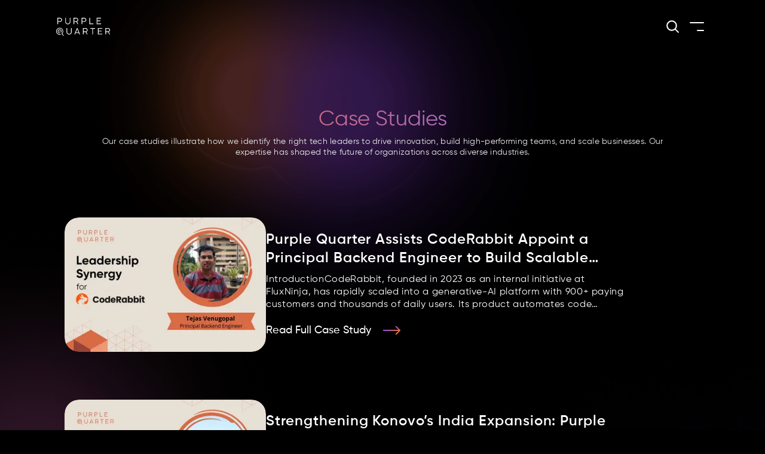

--- FILE ---
content_type: text/html; charset=utf-8
request_url: https://www.purplequarter.com/case-studies/
body_size: 27163
content:
<!DOCTYPE html><html lang="en"><head><meta charSet="utf-8"/><meta name="viewport" content="width=device-width, initial-scale=1"/><meta name="viewport" content="width=device-width, initial-scale=1"/><link rel="preload" as="image" href="/logo.svg"/><link rel="stylesheet" href="/_next/static/css/d3a1861bbdc91ab1.css?dpl=dpl_CyGfrCXngqTrAzkbhMwTdeMjSXZ5" data-precedence="next"/><link rel="stylesheet" href="/_next/static/css/ad0dfeef7e524851.css?dpl=dpl_CyGfrCXngqTrAzkbhMwTdeMjSXZ5" data-precedence="next"/><link rel="preload" as="script" fetchPriority="low" href="/_next/static/chunks/webpack-196c28f21c74f54d.js?dpl=dpl_CyGfrCXngqTrAzkbhMwTdeMjSXZ5"/><script src="/_next/static/chunks/4bd1b696-f785427dddbba9fb.js?dpl=dpl_CyGfrCXngqTrAzkbhMwTdeMjSXZ5" async=""></script><script src="/_next/static/chunks/1255-d25fb2a0cf1c2afc.js?dpl=dpl_CyGfrCXngqTrAzkbhMwTdeMjSXZ5" async=""></script><script src="/_next/static/chunks/main-app-565f02a5771689d7.js?dpl=dpl_CyGfrCXngqTrAzkbhMwTdeMjSXZ5" async=""></script><script src="/_next/static/chunks/app/global-error-f938c0ecdaf9000c.js?dpl=dpl_CyGfrCXngqTrAzkbhMwTdeMjSXZ5" async=""></script><script src="/_next/static/chunks/1356-aa4fb05cc62f4879.js?dpl=dpl_CyGfrCXngqTrAzkbhMwTdeMjSXZ5" async=""></script><script src="/_next/static/chunks/2619-38012e79151e370a.js?dpl=dpl_CyGfrCXngqTrAzkbhMwTdeMjSXZ5" async=""></script><script src="/_next/static/chunks/2663-ff28ec0d16535155.js?dpl=dpl_CyGfrCXngqTrAzkbhMwTdeMjSXZ5" async=""></script><script src="/_next/static/chunks/app/layout-af2d6873f941d8a9.js?dpl=dpl_CyGfrCXngqTrAzkbhMwTdeMjSXZ5" async=""></script><script src="/_next/static/chunks/6087-5a6362b09dbe378f.js?dpl=dpl_CyGfrCXngqTrAzkbhMwTdeMjSXZ5" async=""></script><script src="/_next/static/chunks/4594-199be80639c610cc.js?dpl=dpl_CyGfrCXngqTrAzkbhMwTdeMjSXZ5" async=""></script><script src="/_next/static/chunks/app/case-studies/page-ac5e1bd5144a9b0c.js?dpl=dpl_CyGfrCXngqTrAzkbhMwTdeMjSXZ5" async=""></script><div><meta name="google-site-verification" content="khI2q9eadAzOtzHEqca1BuNUrxs7_DMlGrwUO5Y-O4w" />
<!-- Google tag (gtag.js) -->
<script async src="https://www.googletagmanager.com/gtag/js?id=G-CTXKHTWTFN"></script>
<script>
  window.dataLayer = window.dataLayer || [];
  function gtag(){dataLayer.push(arguments);}
  gtag('js', new Date());

  gtag('config', 'G-CTXKHTWTFN');
</script>

<script async src="https://cdn.hpurl.co/tracker-8RlMeN20MDd228sXt1AL.min.js" data-hp-tracker="8RlMeN20MDd228sXt1AL"></script>

<!-- Google Tag Manager -->
<script>(function(w,d,s,l,i){w[l]=w[l]||[];w[l].push({'gtm.start':
new Date().getTime(),event:'gtm.js'});var f=d.getElementsByTagName(s)[0],
j=d.createElement(s),dl=l!='dataLayer'?'&l='+l:'';j.async=true;j.src=
'https://www.googletagmanager.com/gtm.js?id='+i+dl;f.parentNode.insertBefore(j,f);
})(window,document,'script','dataLayer','GTM-P5F3M863');</script>
<!-- End Google Tag Manager --> 

<script id="messenger-widget-b" src="https://cdn.botpenguin.com/website-bot.js" defer>6800f14db227fb02daeaba90,67f3bb53b1412a048c4a1ca6</script>

<script type="application/ld+json">
{
  "@context": "https://schema.org",
  "@type": "Corporation",
  "name": "Purple Quarter",
  "alternateName": "Purplelabs Search Pvt Ltd",
  "url": "https://www.purplequarter.com/",
  "logo": "https://encrypted-tbn0.gstatic.com/images?q=tbn:ANd9GcQa6oZt2gJsaQHlm4Q3GS9DqyJ2yEprAU7HjQ&s",
  "contactPoint": {
    "@type": "ContactPoint",
    "telephone": "077825 89990",
    "contactType": "technical support",
    "contactOption": "TollFree",
    "areaServed": "IN",
    "availableLanguage": "en"
  },
  "sameAs": [
    "https://www.linkedin.com/company/purplequarter/",
    "https://www.youtube.com/channel/UCRf6fzq1SAI0hc4WN4elCdQ",
    "https://x.com/Purple_Quarter",
    "https://www.instagram.com/purplequarterindia/"
  ]
}
</script>

<script type="application/ld+json">
{
  "@context": "https://schema.org",
  "@type": "WebPage",
  "url": "https://www.purplequarter.com/",
  "name": "Purple Quarter",
  "description": "Purple Quarter is a Bespoke Leadership Hiring firm specializing in CTO, CPO, and other Tech Leadership roles.",
  "inLanguage": "en",
  "potentialAction": {
    "@type": "SearchAction",
    "target": "https://www.purplequarter.com/?s={search_term_string}",
    "query-input": "required name=search_term_string"
  }
}
</script></div><script src="/_next/static/chunks/polyfills-42372ed130431b0a.js?dpl=dpl_CyGfrCXngqTrAzkbhMwTdeMjSXZ5" noModule=""></script></head><body data-preloader="true"><div hidden=""><!--$?--><template id="B:0"></template><!--/$--></div><div id="_rht_toaster" style="position:fixed;z-index:9999;top:16px;left:16px;right:16px;bottom:16px;pointer-events:none"></div><header class="nav-wrap no-animation"><div class="container"><div class="col-sm-12"><nav class="navbar navbar-expand-xxl"><div class="container-fluid"><a class="navbar-brand logo-head" href="/"><img alt="Purple Quarter Logo" width="500" height="500" decoding="async" data-nimg="1" style="color:transparent;height:40px;width:110px" src="/logo.svg"/></a><div class="mobile-header-left"><button class="mobile-ser-icon-btn d-xxl-none" aria-label="Search"><img alt="Search" loading="lazy" width="25" height="25" decoding="async" data-nimg="1" style="color:transparent" src="/icons/search.svg"/></button><button class="navbar-toggler " type="button" aria-expanded="false"><div class="hamburger-wrapper"><div class="hamburger-icon"><span class="line line-1"></span><span class="line line-2"></span></div></div></button></div><div class="collapse navbar-collapse desktop-menu " id="navbarSupportedContent"><ul class="navbar-nav ms-auto"><li class="nav-item dropdown "><button class="nav-link dropdown-toggle  has-link" aria-expanded="false"><a href="/about/">About us</a></button><ul class="dropdown-menu " aria-labelledby="aboutDropdown"><li><a class="dropdown-item" href="/a-team/">A-Team</a></li><li><a class="dropdown-item" href="/cto-circle/">CTO Circle</a></li><li><a class="dropdown-item" href="/the-tech-factor/">Tech Factor</a></li><li><a class="dropdown-item" href="/careers/">Careers</a></li></ul></li><li class="nav-item dropdown "><button class="nav-link dropdown-toggle  has-link" aria-expanded="false"><a href="/what-we-do/">What We Do</a></button><ul class="dropdown-menu " aria-labelledby="what-we-doDropdown"><li><a class="dropdown-item" href="/what-we-do/#positions-we-help-fill">Roles We Close</a></li><li><a class="dropdown-item" href="/tech-leader-hiring/">Tech Leader Hiring</a></li><li><a class="dropdown-item" href="/tech-leader-hiring/leadership-assessment/">Leadership Assessment</a></li><li><a class="dropdown-item" href="/tech-leader-hiring/onboarding-support/">Onboarding Support</a></li></ul></li><li class="nav-item dropdown "><button class="nav-link dropdown-toggle  " aria-expanded="false"><a href="#">Resources</a></button><ul class="dropdown-menu " aria-labelledby="resourcesDropdown"><li><a class="dropdown-item" href="/press-release/">Press Release</a></li><li><a class="dropdown-item" href="/news/">News</a></li><li><a class="dropdown-item" href="/case-studies/">Case Studies</a></li><li><a class="dropdown-item" href="/blog/">Blog</a></li><li><a class="dropdown-item" href="/ebooks-and-reports/">Ebooks and Reports</a></li><li><a class="dropdown-item" href="/events-accolades/">Events</a></li></ul></li></ul><div class="hed-btns"><button class="ser-icon-btn d-none d-xxl-block" aria-label="Search"><img alt="Search" loading="lazy" width="25" height="25" decoding="async" data-nimg="1" style="color:transparent" src="/icons/search.svg"/></button><div class="gradient-border-button text-white glow-button" style="height:62px"><a target="_self" class="btn-inner" style="padding:5px 20px" href="/find-your-tech-leader/"><span style="font-size:18px">Find Your Tech Leader</span></a></div></div></div><div class="mobile-menu-container "><div class="mobile-menu-inner"><div class="mobile-menu-content"><ul class="mobile-navbar-nav"><li class="mobile-nav-item has-dropdown "><div class="nav-item-header"><a class="mobile-nav-link clickable" href="/about/">About us<svg class="arrow-icon" width="14" height="14" viewBox="0 0 24 24" fill="none" xmlns="http://www.w3.org/2000/svg"><path d="M5 12H19M19 12L12 5M19 12L12 19" stroke="currentColor" stroke-width="2" stroke-linecap="round" stroke-linejoin="round"></path></svg></a><button class="dropdown-toggle-btn" aria-expanded="false"><span class="dropdown-indicator"></span></button></div><div class="mobile-dropdown "><ul class="mobile-dropdown-menu"><li class="mobile-dropdown-item"><a class="mobile-dropdown-link" href="/a-team/">A-Team</a></li><li class="mobile-dropdown-item"><a class="mobile-dropdown-link" href="/cto-circle/">CTO Circle</a></li><li class="mobile-dropdown-item"><a class="mobile-dropdown-link" href="/the-tech-factor/">Tech Factor</a></li><li class="mobile-dropdown-item"><a class="mobile-dropdown-link" href="/careers/">Careers</a></li></ul></div></li><li class="mobile-nav-item has-dropdown "><div class="nav-item-header"><a class="mobile-nav-link clickable" href="/what-we-do/">What We Do<svg class="arrow-icon" width="14" height="14" viewBox="0 0 24 24" fill="none" xmlns="http://www.w3.org/2000/svg"><path d="M5 12H19M19 12L12 5M19 12L12 19" stroke="currentColor" stroke-width="2" stroke-linecap="round" stroke-linejoin="round"></path></svg></a><button class="dropdown-toggle-btn" aria-expanded="false"><span class="dropdown-indicator"></span></button></div><div class="mobile-dropdown "><ul class="mobile-dropdown-menu"><li class="mobile-dropdown-item"><a class="mobile-dropdown-link" href="/what-we-do/#positions-we-help-fill">Roles We Close</a></li><li class="mobile-dropdown-item"><a class="mobile-dropdown-link" href="/tech-leader-hiring/">Tech Leader Hiring</a></li><li class="mobile-dropdown-item"><a class="mobile-dropdown-link" href="/tech-leader-hiring/leadership-assessment/">Leadership Assessment</a></li><li class="mobile-dropdown-item"><a class="mobile-dropdown-link" href="/tech-leader-hiring/onboarding-support/">Onboarding Support</a></li></ul></div></li><li class="mobile-nav-item has-dropdown "><div class="nav-item-header"><span class="mobile-nav-link">Resources</span><button class="dropdown-toggle-btn" aria-expanded="false"><span class="dropdown-indicator"></span></button></div><div class="mobile-dropdown "><ul class="mobile-dropdown-menu"><li class="mobile-dropdown-item"><a class="mobile-dropdown-link" href="/press-release/">Press Release</a></li><li class="mobile-dropdown-item"><a class="mobile-dropdown-link" href="/news/">News</a></li><li class="mobile-dropdown-item"><a class="mobile-dropdown-link" href="/case-studies/">Case Studies</a></li><li class="mobile-dropdown-item"><a class="mobile-dropdown-link" href="/blog/">Blog</a></li><li class="mobile-dropdown-item"><a class="mobile-dropdown-link" href="/ebooks-and-reports/">Ebooks and Reports</a></li><li class="mobile-dropdown-item"><a class="mobile-dropdown-link" href="/events-accolades/">Events</a></li></ul></div></li></ul><div class="mobile-hed-btns"><div class="gradient-border-button text-white mobile-glow-button" style="height:50px"><a target="_self" class="btn-inner" style="padding:5px 20px" href="/find-your-tech-leader/"><span style="font-size:16px">Find Your Tech Leader</span></a></div></div></div></div></div></div></nav></div></div></header><main class="main-wrap"><!--$?--><template id="B:1"></template><div class="container py-5"><div class="row"><div class="col-12 mb-4"><div class="skeleton-loader h1 w-50 mb-3"></div><div class="skeleton-loader h5 w-75"></div></div><div class="col-md-8"><div class="skeleton-loader paragraph w-100 mb-3"></div><div class="skeleton-loader paragraph w-100 mb-3"></div><div class="skeleton-loader paragraph w-90 mb-3"></div><div class="d-flex gap-3 mb-4"><div class="skeleton-loader button"></div><div class="skeleton-loader button"></div></div><div class="skeleton-loader paragraph w-100 mb-3"></div><div class="skeleton-loader paragraph w-100 mb-3"></div><div class="skeleton-loader paragraph w-75"></div></div><div class="col-md-4"><div class="skeleton-loader image w-100 mb-3"></div><div class="skeleton-loader h5 w-75 mb-3"></div><div class="skeleton-loader paragraph w-100 mb-3"></div><div class="skeleton-loader paragraph w-90"></div></div></div><style>
				.skeleton-loader {
					background: linear-gradient(90deg, #333 0%, #444 50%, #333 100%);
					background-size: 200% 100%;
					animation: skeleton-loading 1.5s infinite;
					border-radius: 4px;
					display: block;
				}

				.skeleton-loader.h1 {
					height: 40px;
				}

				.skeleton-loader.h5 {
					height: 24px;
				}

				.skeleton-loader.paragraph {
					height: 16px;
				}

				.skeleton-loader.button {
					height: 38px;
					width: 120px;
				}

				.skeleton-loader.image {
					height: 240px;
				}

				.w-90 {
					width: 90%;
				}

				@keyframes skeleton-loading {
					0% {
						background-position: 200% 0;
					}
					100% {
						background-position: -200% 0;
					}
				}
			</style></div><!--/$--></main><footer class="footer-wrap"><div class="container"><div class="row"><div class="col-sm-12 top-section"><div class="footer-flags"><ul><li><img alt="India" loading="lazy" width="25" height="25" decoding="async" data-nimg="1" style="color:transparent" srcSet="/_next/image/?url=%2Fimages%2Fmaps%2Findia.png&amp;w=32&amp;q=100 1x, /_next/image/?url=%2Fimages%2Fmaps%2Findia.png&amp;w=64&amp;q=100 2x" src="/_next/image/?url=%2Fimages%2Fmaps%2Findia.png&amp;w=64&amp;q=100"/><span>India</span></li><li><img alt="USA" loading="lazy" width="25" height="25" decoding="async" data-nimg="1" style="color:transparent" src="/images/maps/usa.svg"/><span>USA</span></li><li><img alt="UAE" loading="lazy" width="25" height="25" decoding="async" data-nimg="1" style="color:transparent" src="/images/maps/uae.svg"/><span>UAE</span></li><li><img alt="Singapore" loading="lazy" width="25" height="25" decoding="async" data-nimg="1" style="color:transparent" src="/images/maps/singapore.svg"/><span>Singapore</span></li></ul></div><div class="social-icons d-xl-none"><a target="_blank" rel="noopener noreferrer" href="https://www.linkedin.com/company/purplequarter/"><div class="icon-container"><div class="icon"><img alt="LinkedIn" loading="lazy" width="40" height="40" decoding="async" data-nimg="1" style="color:transparent" src="/icons/social-icons/linkedin.svg"/></div><span>@purplequarter</span></div></a><a target="_blank" rel="noopener noreferrer" href="https://www.youtube.com/channel/UCRf6fzq1SAI0hc4WN4elCdQ"><div class="icon-container"><div class="icon"><img alt="Youtube" loading="lazy" width="40" height="40" decoding="async" data-nimg="1" style="color:transparent" src="/icons/social-icons/youtube.svg"/></div><span>@purplequarter2676</span></div></a><a target="_blank" rel="noopener noreferrer" href="https://x.com/Purple_Quarter"><div class="icon-container"><div class="icon"><img alt="X" loading="lazy" width="40" height="40" decoding="async" data-nimg="1" style="color:transparent" src="/icons/social-icons/twitter.svg"/></div><span>@purple_quarter</span></div></a><a target="_blank" rel="noopener noreferrer" href="https://www.instagram.com/purplequarterindia/"><div class="icon-container"><div class="icon"><img alt="Instagram" loading="lazy" width="40" height="40" decoding="async" data-nimg="1" style="color:transparent" src="/icons/social-icons/instagram.svg"/></div><span>@purplequarterindia</span></div></a></div></div><div class="col-6 col-sm-6 col-md-3 col-lg-2"><div class="foot-links"><h5><a class="text-white" href="/">Company</a></h5><ul><li><a href="/">Home</a></li><li><a href="/find-your-tech-leader/">Find Your Tech Leader</a></li><li><a href="/careers/">Careers</a></li><li><a href="/find-your-tech-leader/">Contact Us</a></li></ul></div></div><div class="col-6 col-sm-6 col-md-3 col-lg-2"><div class="foot-links"><h5><a class="text-white" href="/about/">About Us</a></h5><ul><li><a href="/a-team/">A-Team</a></li><li><a href="/cto-circle/">CTO Circle</a></li><li><a href="/the-tech-factor/">Tech Factor</a></li></ul></div></div><div class="col-6 col-sm-6 col-md-3 col-lg-2"><div class="foot-links"><h5><a class="text-white" href="/what-we-do/">What We Do</a></h5><ul><li><a href="/tech-leader-hiring/">Tech Leader Hiring</a></li><li><a href="/tech-leader-hiring/leadership-assessment/">Leadership Assessment</a></li><li><a href="/tech-leader-hiring/onboarding-support/">Onboarding Support</a></li></ul></div></div><div class="col-6 col-sm-6 col-md-3 col-lg-2"><div class="foot-links"><h5><a class="text-white" href="#">Resources</a></h5><ul><li><a href="/case-studies/">Case Studies</a></li><li><a href="/ebooks-and-reports/">Ebooks and Reports</a></li><li><a href="/blog/">Blog</a></li><li><a href="/events-accolades/">Events</a></li><li><a href="/news/">News</a></li><li><a href="/press-release/">Press Releases</a></li></ul></div></div><div class="col-6 col-sm-6 col-md-3 col-lg-2"><div class="foot-links"><h5><a class="text-white" href="#">Other Links</a></h5><ul><li><a href="/download-template/">Download Templates</a></li><li><a href="/privacy-policy/">Privacy Policy</a></li></ul></div></div><div class="gif-logo col-6 d-md-none"><img alt="Static Image" loading="lazy" width="60" height="60" decoding="async" data-nimg="1" class="static-image" style="color:transparent" src="/images/home/cir-center-icon.svg"/><img alt="Rotating Image" loading="lazy" width="120" height="120" decoding="async" data-nimg="1" class="rotating-image" style="color:transparent" srcSet="/_next/image/?url=%2Fimages%2Ffooter%2Fimage.png&amp;w=128&amp;q=100 1x, /_next/image/?url=%2Fimages%2Ffooter%2Fimage.png&amp;w=256&amp;q=100 2x" src="/_next/image/?url=%2Fimages%2Ffooter%2Fimage.png&amp;w=256&amp;q=100"/></div><div class="col-sm-12"><div class="update-row"><div class="update-left"><div class="gif-logo d-none d-md-block"><img alt="Static Image" loading="lazy" width="60" height="60" decoding="async" data-nimg="1" class="static-image" style="color:transparent" src="/images/home/cir-center-icon.svg"/><img alt="Rotating Image" loading="lazy" width="120" height="120" decoding="async" data-nimg="1" class="rotating-image" style="color:transparent" srcSet="/_next/image/?url=%2Fimages%2Ffooter%2Fimage.png&amp;w=128&amp;q=100 1x, /_next/image/?url=%2Fimages%2Ffooter%2Fimage.png&amp;w=256&amp;q=100 2x" src="/_next/image/?url=%2Fimages%2Ffooter%2Fimage.png&amp;w=256&amp;q=100"/></div><div style="width:100%"><form class="mail-block"><div class="in-block"><label for="email">For Our Updates</label><input type="email" id="email" placeholder="Enter your email id" name="email" value=""/></div><div class="gradient-border-button text-white  " style="width:auto"><button class="btn-inner" style="padding:10px 80px" type="button"><span style="font-size:16px">Submit</span></button></div></form></div><div class="s-links"><a target="_blank" href="https://www.linkedin.com/company/purplequarter/"><img alt="LinkedIn" loading="lazy" width="25" height="25" decoding="async" data-nimg="1" style="color:transparent" src="/icons/social-icons/linkedin.svg"/></a><a target="_blank" href="https://www.youtube.com/channel/UCRf6fzq1SAI0hc4WN4elCdQ"><img alt="Youtube" loading="lazy" width="25" height="25" decoding="async" data-nimg="1" style="color:transparent" src="/icons/social-icons/youtube.svg"/></a><a target="_blank" href="https://x.com/Purple_Quarter"><img alt="X" loading="lazy" width="25" height="25" decoding="async" data-nimg="1" style="color:transparent" src="/icons/social-icons/twitter.svg"/></a><a target="_blank" href="https://www.instagram.com/purplequarterindia/"><img alt="Instagram" loading="lazy" width="25" height="25" decoding="async" data-nimg="1" style="color:transparent" src="/icons/social-icons/instagram.svg"/></a></div></div></div></div></div></div><div class="btm-footer mt-70"><p>© <!-- -->2026<!-- --> Purple Quarter, All Rights Reserved</p></div><noscript><img height="1" width="1" style="display:none" alt="" src="https://px.ads.linkedin.com/collect/?pid=7042588&amp;fmt=gif"/></noscript></footer><div><script type="text/javascript"> _linkedin_partner_id = "7042588"; window._linkedin_data_partner_ids = window._linkedin_data_partner_ids || []; window._linkedin_data_partner_ids.push(_linkedin_partner_id); </script><script type="text/javascript"> (function(l) { if (!l){window.lintrk = function(a,b){window.lintrk.q.push([a,b])}; window.lintrk.q=[]} var s = document.getElementsByTagName("script")[0]; var b = document.createElement("script"); b.type = "text/javascript";b.async = true; b.src = "https://snap.licdn.com/li.lms-analytics/insight.min.js"; s.parentNode.insertBefore(b, s);})(window.lintrk); </script>
<noscript> <img height="1" width="1" style="display:none;" alt="" src="https://px.ads.linkedin.com/collect/?pid=7042588&fmt=gif" /> </noscript></div><script>requestAnimationFrame(function(){$RT=performance.now()});</script><script src="/_next/static/chunks/webpack-196c28f21c74f54d.js?dpl=dpl_CyGfrCXngqTrAzkbhMwTdeMjSXZ5" id="_R_" async=""></script><div hidden id="S:1"><div><main><section class="o-text-banner"><div class="container"><div class="row"><div class="col-sm-12"><div class="o-banner-text"><h1 class="gradient-text">Case Studies</h1><p>Our case studies illustrate how we identify the right tech leaders to drive innovation, build high-performing teams, and scale businesses. Our expertise has shaped the future of organizations across diverse industries.</p></div></div></div></div><div class="o-banner-text-bg-gradient"><img alt="gradient" loading="lazy" decoding="async" data-nimg="fill" style="position:absolute;height:100%;width:100%;left:0;top:0;right:0;bottom:0;color:transparent" sizes="100vw" srcSet="/_next/image/?url=%2Fimages%2Fgradients%2Fcir24.png&amp;w=640&amp;q=75 640w, /_next/image/?url=%2Fimages%2Fgradients%2Fcir24.png&amp;w=750&amp;q=75 750w, /_next/image/?url=%2Fimages%2Fgradients%2Fcir24.png&amp;w=828&amp;q=75 828w, /_next/image/?url=%2Fimages%2Fgradients%2Fcir24.png&amp;w=1080&amp;q=75 1080w, /_next/image/?url=%2Fimages%2Fgradients%2Fcir24.png&amp;w=1200&amp;q=75 1200w, /_next/image/?url=%2Fimages%2Fgradients%2Fcir24.png&amp;w=1920&amp;q=75 1920w, /_next/image/?url=%2Fimages%2Fgradients%2Fcir24.png&amp;w=2048&amp;q=75 2048w, /_next/image/?url=%2Fimages%2Fgradients%2Fcir24.png&amp;w=3840&amp;q=75 3840w" src="/_next/image/?url=%2Fimages%2Fgradients%2Fcir24.png&amp;w=3840&amp;q=75"/></div></section><section class="case-studies-wrap pupg-Com"><div class="container"><div class="row"><div class="col-sm-12"><div class="case-studies-container"><a href="/purple-quarter-assists-coderabbit-appoint-a-principal-backend-engineer-to-build-scalable-intelligent-systems/case-studies/"><div class="case-card"><div class="c-c-img"><img alt="Purple Quarter Assists CodeRabbit Appoint a Principal Backend Engineer to Build Scalable Intelligent Systems" title="Purple Quarter Assists CodeRabbit Appoint a Principal Backend Engineer to Build Scalable Intelligent Systems" loading="lazy" width="300" height="200" decoding="async" data-nimg="1" style="color:transparent" srcSet="/_next/image/?url=https%3A%2F%2Fadmin.purplequarter.com%2Fstorage%2Fmedia%2F87417963-6900-4409-8d49-ec27f48416f2_Coderabbit%20(1).png&amp;w=384&amp;q=75 1x, /_next/image/?url=https%3A%2F%2Fadmin.purplequarter.com%2Fstorage%2Fmedia%2F87417963-6900-4409-8d49-ec27f48416f2_Coderabbit%20(1).png&amp;w=640&amp;q=75 2x" src="/_next/image/?url=https%3A%2F%2Fadmin.purplequarter.com%2Fstorage%2Fmedia%2F87417963-6900-4409-8d49-ec27f48416f2_Coderabbit%20(1).png&amp;w=640&amp;q=75"/></div><div class="cc-con"><h4>Purple Quarter Assists CodeRabbit Appoint a Principal Backend Engineer to Build Scalable Intelligent Systems</h4><p>&lt;h2&gt;Introduction&lt;/h2&gt;&lt;p&gt;CodeRabbit, founded in 2023 as an internal initiative at FluxNinja, has rapidly scaled into a generative-AI platform with 900+ paying customers and thousands of daily users. Its product automates code reviews for GitHub and GitLab by providing real-time feedback, suggesting improvements, and generating test cases. The platform’s AI-driven review bot significantly improves developer efficiency and code quality. &lt;/p&gt;&lt;h2&gt;Problem Statement &lt;/h2&gt;&lt;p&gt;The team at CodeRabbit was encountering backend-level engineering bottlenecks and needed stronger architectural consistency across systems. They were looking for a Principal Backend Engineer with extensive experience in fast-paced B2B environments, someone who could independently shape the backend foundation while building scalable, intelligence-driven capabilities. The ideal candidate had to bridge advanced system design with developer-facing product needs, enabling rapid iteration and higher-quality engineering outcomes. &lt;/p&gt;&lt;h2&gt;Solution and Execution &lt;/h2&gt;&lt;p&gt;Once the mandate was formalized, we aligned on the behavioral profile required for success: a Creator with Nurturer characteristics, as mapped through our &lt;a target=&quot;_blank&quot; rel=&quot;noopener noreferrer nofollow&quot; class=&quot;text-primary underline&quot; href=&quot;https://www.purplequarter.com/tech-leader-hiring/leadership-assessment/&quot;&gt;Behavioral Metrics Mode&lt;/a&gt;l. This helped us quickly zero in on candidates who could thrive in CodeRabbit’s high-ownership, high-velocity environment. From the first curated batch of profiles, Tejas Venugopal stood out as the strongest match. Tejas has 12+ years of experience architecting and deploying large-scale conversational AI systems across companies such as Gupshup, AskSid.ai, and Mindtree. His background in building resilient backend platforms and leading complex engineering efforts made him an excellent fit for CodeRabbit’s technical depth and future direction. &lt;/p&gt;&lt;h2&gt;Looking Forward &lt;/h2&gt;&lt;p&gt;As Principal Backend Engineer, Tejas will take on the design and development of advanced, intelligence-driven backend features, ranging from integrating language models into development workflows to building scalable algorithmic systems that elevate CodeRabbit’s code-analysis capabilities. He will play a central role in strengthening the platform’s backend architecture while enabling developers to work faster, smarter, and with greater accuracy.    &lt;/p&gt;&lt;p&gt;&lt;/p&gt;&lt;p&gt;&lt;span style=&quot;color: rgb(255, 255, 255); font-size: 16px; word-break: break-word; overflow-wrap: break-word; white-space: pre-wrap; font-family: Gilroy-Regular&quot;&gt;For more information, &lt;/span&gt;&lt;a target=&quot;_blank&quot; rel=&quot;noopener noreferrer nofollow&quot; class=&quot;text-primary underline&quot; href=&quot;https://mailto:marketing@purplequarter.com/?_gl=1*1m8mp0k*_gcl_au*MTI4ODIxMzk3NS4xNzY1NDQ5NDg2*_ga*OTc1NDg3Njc5LjE3NDE1OTIzMDg.*_ga_CTXKHTWTFN*czE3NjU4NjQ2MzAkbzIwOCRnMSR0MTc2NTg2NTQ0NSRqNjAkbDAkaDIxMTI3MjAwMzY.&quot;&gt;&lt;span style=&quot;color: rgb(249, 115, 22); font-family: Figtree&quot;&gt;reach out to us&lt;/span&gt;&lt;span style=&quot;color: rgb(255, 255, 255); font-size: 16px; word-break: break-word; overflow-wrap: break-word; white-space: pre-wrap; font-family: Gilroy-Regular&quot;&gt;.&lt;/span&gt;&lt;/a&gt;&lt;/p&gt;&lt;p&gt;&lt;a target=&quot;_blank&quot; rel=&quot;noopener noreferrer nofollow&quot; class=&quot;text-primary underline&quot; href=&quot;https://www.purplequarter.com/scaling-revenue-productivity-finding-sr-director-of-product-for-mindtickle/case-studies/&quot;&gt;&lt;br&gt;&lt;/a&gt; &lt;/p&gt;</p><a href="/purple-quarter-assists-coderabbit-appoint-a-principal-backend-engineer-to-build-scalable-intelligent-systems/case-studies/">Read Full Case Study<img alt="Arrow" loading="lazy" width="28" height="24" decoding="async" data-nimg="1" style="color:transparent" src="/icons/arrow-right.svg"/></a></div></div></a><a href="/strengthening-konovos-india-expansion-purple-quarter-leads-sr-doe-search/case-studies/"><div class="case-card"><div class="c-c-img"><img alt="Strengthening Konovo’s India Expansion: Purple Quarter Leads Sr. DOE Search" title="Strengthening Konovo’s India Expansion: Purple Quarter Leads Sr. DOE Search" loading="lazy" width="300" height="200" decoding="async" data-nimg="1" style="color:transparent" srcSet="/_next/image/?url=https%3A%2F%2Fadmin.purplequarter.com%2Fstorage%2Fmedia%2Ff0f2186d-ce90-46ae-b5ef-95b3bcdb6881_Coderabbit%20(3).png&amp;w=384&amp;q=75 1x, /_next/image/?url=https%3A%2F%2Fadmin.purplequarter.com%2Fstorage%2Fmedia%2Ff0f2186d-ce90-46ae-b5ef-95b3bcdb6881_Coderabbit%20(3).png&amp;w=640&amp;q=75 2x" src="/_next/image/?url=https%3A%2F%2Fadmin.purplequarter.com%2Fstorage%2Fmedia%2Ff0f2186d-ce90-46ae-b5ef-95b3bcdb6881_Coderabbit%20(3).png&amp;w=640&amp;q=75"/></div><div class="cc-con"><h4>Strengthening Konovo’s India Expansion: Purple Quarter Leads Sr. DOE Search</h4><p>&lt;h2&gt;Introduction&lt;/h2&gt;&lt;p&gt;Formed in 2019, Konovo (formerly Apollo Intelligence) is a PE-owned, US-based parent company of three leading healthcare market research brands: InCrowd, Survey Healthcare Global, and GlocalMind. Konovo is modernizing the path to health insights through technology, enabling global healthcare organizations to accelerate discovery, refine solutions, and bring life-changing innovations to market faster. By integrating deep stakeholder access, tech-enabled analytics, and healthcare domain expertise, Konovo delivers real-time insights that power timely and informed decisions across the health discovery lifecycle. &lt;/p&gt;&lt;h2&gt;Problem Statement &lt;/h2&gt;&lt;p&gt;As part of its strategic expansion, Konovo aimed to strengthen its engineering presence in India by hiring a Sr. Director of Engineering. The mandate required a leader capable of building and scaling high-performing teams, driving both new and existing product initiatives, and ensuring robust, scalable, and customer-centric engineering outcomes. The ideal leader needed strong technical depth, mature people management skills, and experience operating across both Indian and US environments; critical for navigating compensation expectations, cultural nuances, and distributed team dynamics. Konovo also preferred a relatively young leader to align with the average team age while still having the experience to influence long-term engineering and business outcomes. &lt;/p&gt;&lt;h2&gt;Execution &amp;amp; Solution&lt;/h2&gt;&lt;p&gt;Purple Quarter conducted a targeted search, focusing on candidates with hands-on expertise, global exposure, and proven team-building capabilities. Among the profiles presented, Naveenkumar Sanjeevi emerged as the best match. With 12+ years at Groupon, he demonstrated strong execution capability, experience in scaled environments, and the maturity to lead Konovo’s India engineering charter. Through our Behavioural Metrics Model (BMM), Naveenkumar was identified as a Creator-Nurturer blend; well-suited to build India operations from the ground up while fostering the culture and capability required to scale. Further, we supported both Konovo and the candidate with advisory inputs. This included compensation benchmarking to bridge US-India market differences and guidance throughout the interview and negotiation stages to ensure clarity and alignment on expectations. &lt;/p&gt;&lt;h2&gt;Looking Forward&lt;/h2&gt;&lt;p&gt;With Naveenkumar’s appointment, Konovo is positioned to accelerate its engineering expansion in India and strengthen its global product roadmap.  &lt;/p&gt;&lt;p&gt;&lt;/p&gt;&lt;p&gt;&lt;span style=&quot;color: rgb(255, 255, 255); font-size: 16px; word-break: break-word; overflow-wrap: break-word; white-space: pre-wrap; font-family: Gilroy-Regular&quot;&gt;For more information, &lt;/span&gt;&lt;a target=&quot;_blank&quot; rel=&quot;noopener noreferrer nofollow&quot; class=&quot;text-primary underline&quot; href=&quot;https://mailto:marketing@purplequarter.com/?_gl=1*1m8mp0k*_gcl_au*MTI4ODIxMzk3NS4xNzY1NDQ5NDg2*_ga*OTc1NDg3Njc5LjE3NDE1OTIzMDg.*_ga_CTXKHTWTFN*czE3NjU4NjQ2MzAkbzIwOCRnMSR0MTc2NTg2NTQ0NSRqNjAkbDAkaDIxMTI3MjAwMzY.&quot;&gt;&lt;span style=&quot;color: rgb(249, 115, 22); font-family: Figtree&quot;&gt;reach out to us&lt;/span&gt;&lt;span style=&quot;color: rgb(255, 255, 255); font-size: 16px; word-break: break-word; overflow-wrap: break-word; white-space: pre-wrap; font-family: Gilroy-Regular&quot;&gt;.&lt;/span&gt;&lt;/a&gt;&lt;/p&gt;</p><template id="P:2"></template></div></div></a><a href="/bicycle-finds-a-lead-ui-engineer-in-26-days-purple-quarter-leads-the-search/case-studies/"><div class="case-card"><div class="c-c-img"><img alt="Bicycle Finds a Lead UI Engineer in 26 Days | Purple Quarter Leads the Search" title="Bicycle Finds a Lead UI Engineer in 26 Days | Purple Quarter Leads the Search" loading="lazy" width="300" height="200" decoding="async" data-nimg="1" style="color:transparent" srcSet="/_next/image/?url=https%3A%2F%2Fadmin.purplequarter.com%2Fstorage%2Fmedia%2Fd3119800-16ae-41b4-a763-ff5549fa9ae2_Coderabbit.png&amp;w=384&amp;q=75 1x, /_next/image/?url=https%3A%2F%2Fadmin.purplequarter.com%2Fstorage%2Fmedia%2Fd3119800-16ae-41b4-a763-ff5549fa9ae2_Coderabbit.png&amp;w=640&amp;q=75 2x" src="/_next/image/?url=https%3A%2F%2Fadmin.purplequarter.com%2Fstorage%2Fmedia%2Fd3119800-16ae-41b4-a763-ff5549fa9ae2_Coderabbit.png&amp;w=640&amp;q=75"/></div><div class="cc-con"><h4>Bicycle Finds a Lead UI Engineer in 26 Days | Purple Quarter Leads the Search</h4><p>&lt;h2&gt;Introduction&lt;br&gt;&lt;/h2&gt;&lt;p&gt;California-based Bicycle AI is an agentic analytics platform that delivers continuous, actionable insights for high-volume transactional industries such as e-commerce, travel, fintech, and logistics. It integrates directly into existing data stacks and uses LLM and AutoML capabilities to generate insights within minutes. Bicycle is redefining how businesses analyse large-scale data and drive measurable revenue impact.&lt;br&gt;&lt;/p&gt;&lt;h2&gt;Problem Statement&lt;br&gt;&lt;/h2&gt;&lt;p&gt;Bicycle needed a Lead UI Engineer to architect next-generation user interface that would make enterprise software engaging, intuitive, and powerful. The role required someone ambitious, hands-on, and impact-driven. The ideal candidate would have strong intuition for UI refinement in a 0-to-1 environment, with end-to-end ownership experience across enterprise SaaS and B2B products. &lt;br&gt;&lt;/p&gt;&lt;h2&gt;Solution and Execution&lt;br&gt;&lt;/h2&gt;&lt;p&gt;Purple Quarter partnered with Bicycle to identify the right candidate with a fast turnaround. From the outset, it was clear that Bicycle was looking for the Creator archetype from our &lt;a target=&quot;_blank&quot; rel=&quot;noopener noreferrer nofollow&quot; class=&quot;text-primary underline&quot; href=&quot;https://www.purplequarter.com/tech-leader-hiring/leadership-assessment/&quot;&gt;Behavioral Metrics Model&lt;/a&gt;, demonstrating 360° ownership and execution. We focused our search on candidates from Y Combinator-backed and early-stage startups that had experienced meaningful scale.&lt;br&gt;&lt;/p&gt;&lt;p&gt;This led us to Mohit Srivastava, a Founding Engineer and Architect with 13+ years of experience across SaaS, B2B, Web3, and e-commerce. Mohit had previously led UI engineering at Launch, Vauld, and Tekion, and his background strongly aligned with Bicycle’s need for a driven, fast-learning, innovation-oriented leader. With Mohith’s aspirations and expertise aligning seamlessly with Bicycle’s culture and vision, we completed the entire search and offer process in only 26 days. &lt;br&gt;&lt;/p&gt;&lt;h2&gt;Looking Forward&lt;br&gt;&lt;/h2&gt;&lt;p&gt;As Lead UI Engineer at Bicycle AI, Mohit will drive the evolution of traditional enterprise interfaces into engaging and intuitive user experiences. He will collaborate closely with the founders and product leadership, directly influencing product strategy and delivering seamless, AI-driven interactions for their rapidly growing customer base. &lt;br&gt;&lt;/p&gt;&lt;p&gt;&lt;span style=&quot;color: rgb(255, 255, 255); font-size: 16px; word-break: break-word; overflow-wrap: break-word; white-space: pre-wrap; font-family: Gilroy-Regular&quot;&gt;For more information, &lt;/span&gt;&lt;a target=&quot;_blank&quot; rel=&quot;noopener noreferrer nofollow&quot; class=&quot;text-primary underline&quot; href=&quot;https://mailto:marketing@purplequarter.com/&quot;&gt;&lt;span style=&quot;color: rgb(249, 115, 22); font-family: Figtree&quot;&gt;reach out to us&lt;/span&gt;&lt;span style=&quot;color: rgb(255, 255, 255); font-size: 16px; word-break: break-word; overflow-wrap: break-word; white-space: pre-wrap; font-family: Gilroy-Regular&quot;&gt;.&lt;/span&gt;&lt;/a&gt;&lt;br&gt;&lt;/p&gt;</p><template id="P:3"></template></div></div></a><a href="/scaling-revenue-productivity-finding-sr-director-of-product-for-mindtickle/case-studies/"><div class="case-card"><div class="c-c-img"><img alt="Scaling Revenue Productivity: Finding Sr. Director of Product for Mindtickle" title="Scaling Revenue Productivity: Finding Sr. Director of Product for Mindtickle" loading="lazy" width="300" height="200" decoding="async" data-nimg="1" style="color:transparent" srcSet="/_next/image/?url=https%3A%2F%2Fadmin.purplequarter.com%2Fstorage%2Fmedia%2F0e522c95-da35-4615-9a92-c74f90df990f_Coderabbit%20(1).png&amp;w=384&amp;q=75 1x, /_next/image/?url=https%3A%2F%2Fadmin.purplequarter.com%2Fstorage%2Fmedia%2F0e522c95-da35-4615-9a92-c74f90df990f_Coderabbit%20(1).png&amp;w=640&amp;q=75 2x" src="/_next/image/?url=https%3A%2F%2Fadmin.purplequarter.com%2Fstorage%2Fmedia%2F0e522c95-da35-4615-9a92-c74f90df990f_Coderabbit%20(1).png&amp;w=640&amp;q=75"/></div><div class="cc-con"><h4>Scaling Revenue Productivity: Finding Sr. Director of Product for Mindtickle</h4><p>&lt;h2&gt;Introduction &lt;/h2&gt;&lt;p&gt;Headquartered in California, Mindtickle is a Series E revenue productivity platform used by more than 2,000 enterprise customers. The platform equips revenue teams to grow predictably by deepening product knowledge, reinforcing ideal sales behaviors, and enabling continuous adaptation. With an expanded vision to offer a fully integrated revenue productivity stack; spanning Sales Enablement, Learning &amp;amp; Coaching Solution, Content Management Solution, Conversational AI, and Revenue Intelligence &amp;amp; Operations, Mindtickle has earned top industry recognition, including G2’s #2 Enterprise Software Product and #7 Sales Product rankings.  &lt;/p&gt;&lt;h2&gt;Problem Statement   &lt;/h2&gt;&lt;p&gt;As Mindtickle prepared to accelerate its next phase of product expansion, the company needed a Sr. Director of Product to lead its Enablement Product Suite: one of the most critical pillars of its roadmap. This role required a leader with end-to-end product ownership experience across complex, high-scale environments managing $10–50M ARR portfolios.   &lt;/p&gt;&lt;p&gt;Mindtickle specifically sought someone with a strong eCommerce background from large-scale tech companies, regardless of the B2B/B2C divide, to bring robust first-principles thinking, operational sophistication, and the ability to scale products in fast-moving, high-growth contexts. The challenge was not only to find someone with the technical and product depth but also a leader who could align with Mindtickle’s strategic ambitions and cross-functional culture.  &lt;/p&gt;&lt;h2&gt;Execution &amp;amp; Solution  &lt;/h2&gt;&lt;p&gt;To meet this mandate, Purple Quarter conducted a targeted and insight-driven search that mapped leaders with both scale experience and product maturity. Amit Velinkar emerged as the ideal match. With leadership roles such as Senior Program Manager at Microsoft and Director of Engineering at Flipkart, Amit brought a rare blend of enterprise performance rigor and high-velocity consumer-scale execution. His entrepreneurial experience as Co-founder and CTPO of Allorio further demonstrated ownership mindset and business-first thinking, aligning with Mindtickle’s requirements. &lt;/p&gt;&lt;p&gt;The process from initiation to closure was completed within a month, reflecting a strong alignment between Mindtickle’s expectations and Purple Quarter’s assessment. Additionally, we delivered compensation benchmarking insights to support an informed and competitive offer strategy. &lt;/p&gt;&lt;h2&gt;Way Forward   &lt;/h2&gt;&lt;p&gt;At Mindtickle, Amit drives the product vision and long-term roadmap for the Enablement suite with a sharp focus on customer value, measurable ROI, and differentiation. He is fostering a culture that emphasizes innovation, accountability, and continuous improvement, laying the foundation for scalable product growth and strengthening Mindtickle’s position as a leader in revenue productivity.  &lt;/p&gt;&lt;p&gt;&lt;/p&gt;&lt;p&gt;For more information, &lt;a target=&quot;_blank&quot; rel=&quot;noopener noreferrer nofollow&quot; class=&quot;text-primary underline&quot; href=&quot;https://mailto:marketing@purplequarter.com&quot;&gt;&lt;span style=&quot;color: #f97316; font-family: Figtree&quot;&gt;reach out to us&lt;/span&gt;&lt;/a&gt;. &lt;/p&gt;&lt;p&gt;&lt;/p&gt;&lt;p&gt;&lt;/p&gt;</p><template id="P:4"></template></div></div></a><a href="/kekas-10x-leap-purple-quarter-drives-cto-search/case-studies/"><div class="case-card"><div class="c-c-img"><img alt="Keka’s 10x Leap: Purple Quarter Drives CTO Search" title="Keka’s 10x Leap: Purple Quarter Drives CTO Search" loading="lazy" width="300" height="200" decoding="async" data-nimg="1" style="color:transparent" srcSet="/_next/image/?url=https%3A%2F%2Fadmin.purplequarter.com%2Fstorage%2Fmedia%2F05e348f1-fd67-4722-b84f-11f06b681efc_keka.jpg&amp;w=384&amp;q=75 1x, /_next/image/?url=https%3A%2F%2Fadmin.purplequarter.com%2Fstorage%2Fmedia%2F05e348f1-fd67-4722-b84f-11f06b681efc_keka.jpg&amp;w=640&amp;q=75 2x" src="/_next/image/?url=https%3A%2F%2Fadmin.purplequarter.com%2Fstorage%2Fmedia%2F05e348f1-fd67-4722-b84f-11f06b681efc_keka.jpg&amp;w=640&amp;q=75"/></div><div class="cc-con"><h4>Keka’s 10x Leap: Purple Quarter Drives CTO Search</h4><p>&lt;h1 style=&quot;text-align: justify&quot;&gt;Introduction&lt;/h1&gt;&lt;h6 style=&quot;text-align: justify&quot;&gt;Keka is a leading HR SaaS platform built to streamline core HR functions, including payroll, performance management, and workforce analytics. Since its founding in 2015, Keka has become the platform of choice for over 7,000 businesses across India and the Middle East. With a product-first approach and strong focus on user experience, Keka continues to redefine how businesses manage and engage their workforce.&lt;/h6&gt;&lt;p style=&quot;text-align: justify&quot;&gt;&lt;/p&gt;&lt;h1 style=&quot;text-align: justify&quot;&gt;Problem Statement&lt;/h1&gt;&lt;p style=&quot;text-align: justify&quot;&gt;As Keka prepared for its next phase of scale and global readiness, the company faced a critical leadership challenge. It needed a seasoned VP of Engineering to lead its engineering function and enable platform evolution. The role required expertise in microservices architecture, cloud-native systems, and AI integration, along with a deep understanding of organisational scale and performance optimisation. The ideal candidate would have to work closely with the founding team, driving strategic alignment between product development and business goals. However, finding a leader with the right mix of technical depth, growth-stage experience, and cultural compatibility proved challenging in a highly competitive SaaS talent market.&lt;/p&gt;&lt;p style=&quot;text-align: justify&quot;&gt;&lt;/p&gt;&lt;h1 style=&quot;text-align: justify&quot;&gt;Execution &amp;amp; Solution&lt;/h1&gt;&lt;p&gt;Purple Quarter partnered with Keka to lead a focused technology leadership search. Using our proprietary Behavioural Metrics Model (BMM), we identified Venkatesh Gurumurthy as a &lt;strong&gt;Nurturer &lt;/strong&gt;- a leadership archetype that closely aligned with Keka’s culture and growth vision.&lt;/p&gt;&lt;p&gt;&lt;br&gt;Venkatesh held senior engineering leadership positions at industry giants like Google, Deloitte, Salesforce, and Acko. He brought over 20 years of experience in building scalable platforms and leading high‑performance engineering teams. Recognising the criticality of the role, we advised Keka to elevate his designation from Vice President of Engineering to Chief Technology Officer, ensuring an alignment between Keka’s vision and Venkatesh’s career aspiration. &lt;/p&gt;&lt;p style=&quot;text-align: justify&quot;&gt;&lt;/p&gt;&lt;h1 style=&quot;text-align: justify&quot;&gt;Looking Forward&lt;/h1&gt;&lt;p style=&quot;text-align: justify&quot;&gt;Currently, Venkatest drives Keka’s technology vision, innovation agenda, and digital transformation roadmap across platform engineering, Cloud &amp;amp; cybersecurity, and AI &amp;amp; automation practices – anchoring every initiative to measurable business outcomes. He has supported $18M in revenue and enabled 50% faster release cycles through disciplined strategy execution and innovation alignment. &lt;/p&gt;&lt;p style=&quot;text-align: justify&quot;&gt;&lt;/p&gt;&lt;p style=&quot;text-align: justify&quot;&gt;&lt;span style=&quot;color: inherit; font-size: 16px; word-break: break-word; overflow-wrap: break-word; white-space: pre-wrap; font-family: Gilroy-Regular, sans-serif&quot;&gt;For more information, please reach out to the&lt;/span&gt;&lt;span style=&quot;color: rgb(255, 255, 255); font-size: 16px; word-break: break-word; overflow-wrap: break-word; white-space: pre-wrap; font-family: Gilroy-Regular, sans-serif&quot;&gt;&amp;nbsp;&lt;/span&gt;&lt;a target=&quot;_blank&quot; rel=&quot;noopener noreferrer nofollow&quot; class=&quot;text-primary underline&quot; href=&quot;mailto:marketing@purplequarter.com&quot;&gt;&lt;span style=&quot;color: rgb(224, 102, 70); font-size: 16px; word-break: break-word; overflow-wrap: break-word; white-space: pre-wrap; font-family: Figtree&quot;&gt;Marketing Team.&lt;/span&gt;&lt;/a&gt;&lt;/p&gt;&lt;p style=&quot;text-align: justify&quot;&gt;&lt;/p&gt;</p><template id="P:5"></template></div></div></a><a href="/scaling-global-saas-purple-quarters-search-for-josyss-director-of-engineering/case-studies/"><div class="case-card"><div class="c-c-img"><img alt="Scaling Global SaaS: Purple Quarter’s Search for Josys’s Director of Engineering" title="Scaling Global SaaS: Purple Quarter’s Search for Josys’s Director of Engineering" loading="lazy" width="300" height="200" decoding="async" data-nimg="1" style="color:transparent" srcSet="/_next/image/?url=https%3A%2F%2Fadmin.purplequarter.com%2Fstorage%2Fmedia%2F7f8a0d09-c10d-4a98-b04f-6b404702b002_Coderabbit.png&amp;w=384&amp;q=75 1x, /_next/image/?url=https%3A%2F%2Fadmin.purplequarter.com%2Fstorage%2Fmedia%2F7f8a0d09-c10d-4a98-b04f-6b404702b002_Coderabbit.png&amp;w=640&amp;q=75 2x" src="/_next/image/?url=https%3A%2F%2Fadmin.purplequarter.com%2Fstorage%2Fmedia%2F7f8a0d09-c10d-4a98-b04f-6b404702b002_Coderabbit.png&amp;w=640&amp;q=75"/></div><div class="cc-con"><h4>Scaling Global SaaS: Purple Quarter’s Search for Josys’s Director of Engineering</h4><p>&lt;h2&gt;Introduction&lt;/h2&gt;&lt;p&gt;Founded in 2021, Josys is a fast-growing SaaS management platform empowering IT teams with 360° control over SaaS applications and device inventory, efficient management, and resource optimization. With 600+ customers and a global 150-member workforce, Josys delivers mission-critical visibility, compliance, and cost efficiency for rapidly scaling organizations.&lt;/p&gt;&lt;p&gt;As the company strengthens its global footprint, it is investing heavily in building a robust engineering culture and accelerating product innovation for enterprise IT teams.&lt;/p&gt;&lt;h2&gt;Problem Statement&lt;/h2&gt;&lt;p&gt;As Josys prepared to strengthen its product for global markets, the company needed a Director of Engineering who could lead the entire software engineering charter with a blend of technical depth and execution discipline. The role required someone capable of driving product-market fit, modernizing engineering practices, and building a predictable, high-quality delivery environment. The leader should understand cloud-native development, shape long-term architectural direction, and champion Infrastructure as Code, DevSecOps, and automation-led development to reduce operational inefficiencies and support scalable, enterprise-grade growth.&lt;/p&gt;&lt;h2&gt;Execution &amp;amp; Solution&lt;/h2&gt;&lt;p&gt;After evaluating the company’s product roadmap, engineering maturity, and global expansion goals, Purple Quarter identified Arvind Ramasarma as the right leader for this mandate. Arvind brought over 15 years of experience across SAP SuccessFactors and Harness, where he consistently delivered scalable SaaS platforms while improving engineering velocity and quality.&lt;/p&gt;&lt;p&gt;His hands-on expertise across NodeJS, MERN, microservices, and automation frameworks aligned directly with Josys’s priorities. More importantly, his track record in strengthening engineering culture, reducing spillovers, and enabling faster, more reliable releases made him the ideal fit to advance Josys’s vision. Our Behavioural Metrics Model (BMM) identified Arvind as a &lt;strong&gt;Nurturer&lt;/strong&gt; who can drive innovation in fast-paced environments while cultivating a strong engineering culture.&lt;/p&gt;&lt;h2&gt;Way Forward&lt;/h2&gt;&lt;p&gt;As Director of Engineering, Arvind is now focused on building a robust technical foundation that supports scale, performance, and global readiness. With a hands-on approach to engineering excellence, he is strengthening platform reliability, streamlining delivery workflows, and driving automation across the product lifecycle; positioning Josys for its next phase of accelerated growth in the SaaS ecosystem.&lt;/p&gt;&lt;p&gt;For more information, &lt;a target=&quot;_blank&quot; rel=&quot;noopener noreferrer nofollow&quot; class=&quot;text-primary underline&quot; href=&quot;https://mailto:marketing@purplequarter.com&quot;&gt;&lt;span style=&quot;color: rgb(249, 115, 22); font-family: Figtree&quot;&gt;reach out to us&lt;/span&gt;&lt;/a&gt;.&lt;/p&gt;&lt;p&gt;&lt;/p&gt;</p><template id="P:6"></template></div></div></a><a href="/finding-head-of-qa-for-us-based-ai-saas-soonicorn/case-studies/"><div class="case-card"><div class="c-c-img"><img alt="Finding Head of QA for US-Based AI-SAAS Soonicorn" title="Finding Head of QA for US-Based AI-SAAS Soonicorn" loading="lazy" width="300" height="200" decoding="async" data-nimg="1" style="color:transparent" srcSet="/_next/image/?url=https%3A%2F%2Fadmin.purplequarter.com%2Fstorage%2Fmedia%2F292d272a-7f75-4bac-8a14-787c5c32c1b3_Coderabbit%20(2).png&amp;w=384&amp;q=75 1x, /_next/image/?url=https%3A%2F%2Fadmin.purplequarter.com%2Fstorage%2Fmedia%2F292d272a-7f75-4bac-8a14-787c5c32c1b3_Coderabbit%20(2).png&amp;w=640&amp;q=75 2x" src="/_next/image/?url=https%3A%2F%2Fadmin.purplequarter.com%2Fstorage%2Fmedia%2F292d272a-7f75-4bac-8a14-787c5c32c1b3_Coderabbit%20(2).png&amp;w=640&amp;q=75"/></div><div class="cc-con"><h4>Finding Head of QA for US-Based AI-SAAS Soonicorn</h4><p>&lt;h2&gt;Introduction&lt;br&gt;&lt;/h2&gt;&lt;p&gt;Based in Roswell, United States, GreyOrange is a global leader in AI-driven warehouse automation. Founded in 2012, the company develops intelligent robots and software solutions that optimize warehouse operations and streamline order fulfilment.&lt;/p&gt;&lt;h2&gt;Problem Statement&lt;br&gt;&lt;/h2&gt;&lt;p&gt;As GreyOrange accelerated its growth trajectory, it became imperative to establish a dedicated Head of QA role that could bring both strategic oversight and operational depth. Earlier, Quality Assurance had been overseen directly by the Chief Transformation Officer, but the scale of operations demanded a specialised leader.&lt;/p&gt;&lt;p&gt;The mandate required someone who could fill a critical leadership gap, embed “shift-left” practices to reduce late-stage defects, and build a scalable QA organisation anchored in automation. This leader would also focus on improving quality metrics across defect trends, ensuring on-time delivery, and managing incident rates, while fostering collaboration across Product, Engineering, and DevOps.&lt;/p&gt;&lt;h2&gt;Solution and Execution&lt;br&gt;&lt;/h2&gt;&lt;p&gt;Purple Quarter partnered with GreyOrange to identify the right leader for this newly created position. The search began with senior QA leaders from e-commerce and fintech companies, industries known for their complex systems and mature automation practices. While early candidates looked promising and made it to the final rounds, relocation and compensation issues persisted.&lt;/p&gt;&lt;p&gt;Recognising the need for a course correction, Purple Quarter advised GreyOrange to focus on high-potential candidates already based in Gurgaon, balancing budget realities without compromising on capability. Eventually, we identified Varun Vohra, the Head of QA at Netomi, as the right fit for the role.&lt;/p&gt;&lt;p&gt;With over fourteen years of experience, including stints at PayU and Netomi, Varun had built QA teams from scratch, designed automation frameworks across web and API environments, and led quality strategies in both AI-first and fintech contexts. His expertise in release management, incident handling, and performance tuning, combined with his career stability and steady upward trajectory, made him an ideal fit.&lt;/p&gt;&lt;h2&gt;Looking Forward&lt;br&gt;&lt;/h2&gt;&lt;p&gt;In his role as the Head of QA, Varun will build and scale a next-generation quality assurance function for GreyOrange. He will embed automation-led practices, establish stronger release and incident management frameworks, and instill a shift-left culture to ensure quality is integrated at every stage of product development. Working closely with product and engineering teams, he will be instrumental in elevating GreyOrange’s engineering standards as the company continues its march toward billion-dollar scale.&lt;/p&gt;&lt;p&gt;&lt;span style=&quot;color: inherit; font-size: 18px; word-break: break-word; overflow-wrap: break-word; white-space: pre-wrap; font-family: Gilroy-Regular&quot;&gt;For more information, please reach out to the &lt;/span&gt;&lt;a target=&quot;_blank&quot; rel=&quot;noopener noreferrer nofollow&quot; class=&quot;text-primary underline&quot; href=&quot;https://mailto:marketing@purplequarter.com/&quot;&gt;&lt;span style=&quot;color: rgb(216, 106, 67); font-size: 18px; word-break: break-word; overflow-wrap: break-word; white-space: pre-wrap; font-family: Figtree&quot;&gt;&lt;strong&gt;&lt;u&gt;Marketing Team.&lt;/u&gt;&lt;/strong&gt;&lt;/span&gt;&lt;/a&gt;&lt;/p&gt;</p><template id="P:7"></template></div></div></a><a href="/strengthening-bhanzus-tech-backbone-head-of-technology-hired-in-30-days/case-studies/"><div class="case-card"><div class="c-c-img"><img alt="Strengthening Bhanzu’s Tech Backbone: Head of Technology Hired in 30 Days" title="Strengthening Bhanzu’s Tech Backbone: Head of Technology Hired in 30 Days" loading="lazy" width="300" height="200" decoding="async" data-nimg="1" style="color:transparent" srcSet="/_next/image/?url=https%3A%2F%2Fadmin.purplequarter.com%2Fstorage%2Fmedia%2Fbeb6d68d-22d6-4368-b41f-6efec75c3ab3_Coderabbit.png&amp;w=384&amp;q=75 1x, /_next/image/?url=https%3A%2F%2Fadmin.purplequarter.com%2Fstorage%2Fmedia%2Fbeb6d68d-22d6-4368-b41f-6efec75c3ab3_Coderabbit.png&amp;w=640&amp;q=75 2x" src="/_next/image/?url=https%3A%2F%2Fadmin.purplequarter.com%2Fstorage%2Fmedia%2Fbeb6d68d-22d6-4368-b41f-6efec75c3ab3_Coderabbit.png&amp;w=640&amp;q=75"/></div><div class="cc-con"><h4>Strengthening Bhanzu’s Tech Backbone: Head of Technology Hired in 30 Days</h4><p>&lt;h2&gt;Introduction&lt;br&gt;&lt;/h2&gt;&lt;p&gt;Bhanzu is a global maths learning platform providing a comprehensive education experience for students aged 5–15 through live online classes, AI-powered tools, and gamified self-learning. With products such as Bhanzu Buddy (AI assistant), Bhanzu Play, and personalised recommendations for practice and learning outcomes, Bhanzu drives long-term engagement and delivers meaningful results. Backed by a proprietary curriculum and strong unit economics, the platform currently serves over 50,000 students and is expanding into offline learning centres.&lt;/p&gt;&lt;h2&gt;Problem Statement&lt;br&gt;&lt;/h2&gt;&lt;p&gt;Bhanzu needed a Head of Technology to chart the course for its upcoming tech initiatives. The role demanded a leader with deep AI/ML expertise and a strong product mindset; capable of championing the 0-to-1 journey while scaling from 1 to 10x and beyond. The ideal candidate should be young, dynamic, and architecturally strong; demonstrating an entrepreneurial mindset. Cultural alignment was critical: Bhanzu wanted a mission-driven leader prioritizing impact over commercial ambition. The leader would need to combine strategic vision with hands-on execution, thriving in complexity and operating with a bias for action.&lt;/p&gt;&lt;h2&gt;Solution and Execution&lt;br&gt;&lt;/h2&gt;&lt;p&gt;Purple Quarter partnered with Bhanzu to identify the ideal candidate for this critical position. Leveraging a meticulous search strategy centred on the &lt;a target=&quot;_blank&quot; rel=&quot;noopener noreferrer nofollow&quot; class=&quot;text-primary underline&quot; href=&quot;https://www.purplequarter.com/tech-leader-hiring/leadership-assessment/&quot;&gt;Behavioural Metrics Model&lt;/a&gt;, we focused on young leaders with prior CTO experience who could foster rapid innovation, experimentation, and learning. Our search led us to Nitin Agarwal, a perfect match for the role.&lt;/p&gt;&lt;p&gt;With over 18 years of experience driving engineering innovation across early-stage startups and hyper-growth companies, Nitin stood out as the right choice. He has shaped and scaled engineering organizations and product platforms at leading companies including Curefit (Cult.fit), GO-JEK, Ola, Flipkart, and Yahoo. Additionally, he co-founded Pianta, a health services platform later acquired by GO-JEK. His profile reflects the quintessential BMM archetype of a&lt;strong&gt; Creator and Nurturer&lt;/strong&gt;, aligning seamlessly with Bhanzu’s vision. From search to offer acceptance, the entire process was completed &lt;strong&gt;in just under 30 days&lt;/strong&gt;.&lt;/p&gt;&lt;h2&gt;Looking Forward&lt;br&gt;&lt;/h2&gt;&lt;p&gt;As Bhanzu’s Head of Technology, Nitin will lead the company’s next phase of technological evolution. He will establish the foundation for future innovations, inspire and grow the technology team, and oversee end-to-end platform development from concept to delivery. Working closely with product and pedagogy teams, he will ensure that Bhanzu continues to deliver cutting-edge, student-centric experiences while remaining at the forefront of education.&lt;/p&gt;&lt;p&gt;&lt;span style=&quot;color: inherit; font-size: 18px; word-break: break-word; overflow-wrap: break-word; white-space: pre-wrap; font-family: Gilroy-Regular&quot;&gt;For more information, please reach out to the &lt;/span&gt;&lt;a target=&quot;_blank&quot; rel=&quot;noopener noreferrer nofollow&quot; class=&quot;text-primary underline&quot; href=&quot;https://mailto:marketing@purplequarter.com/&quot;&gt;&lt;span style=&quot;color: rgb(216, 106, 67); font-size: 18px; word-break: break-word; overflow-wrap: break-word; white-space: pre-wrap; font-family: Figtree&quot;&gt;&lt;strong&gt;&lt;u&gt;Marketing Team.&lt;/u&gt;&lt;/strong&gt;&lt;/span&gt;&lt;/a&gt;&lt;/p&gt;</p><template id="P:8"></template></div></div></a><a href="/precision-productivity-progress-the-engineering-hire-shaping-coderabbits-ai-revolution/case-studies/"><div class="case-card"><div class="c-c-img"><img alt="Precision, Productivity, Progress: The Engineering Hire Shaping CodeRabbit’s AI Revolution" title="Precision, Productivity, Progress: The Engineering Hire Shaping CodeRabbit’s AI Revolution" loading="lazy" width="300" height="200" decoding="async" data-nimg="1" style="color:transparent" srcSet="/_next/image/?url=https%3A%2F%2Fadmin.purplequarter.com%2Fstorage%2Fmedia%2F594b7db8-930f-469d-8af6-8ea20c848c6b_Navi%20(1).jpg&amp;w=384&amp;q=75 1x, /_next/image/?url=https%3A%2F%2Fadmin.purplequarter.com%2Fstorage%2Fmedia%2F594b7db8-930f-469d-8af6-8ea20c848c6b_Navi%20(1).jpg&amp;w=640&amp;q=75 2x" src="/_next/image/?url=https%3A%2F%2Fadmin.purplequarter.com%2Fstorage%2Fmedia%2F594b7db8-930f-469d-8af6-8ea20c848c6b_Navi%20(1).jpg&amp;w=640&amp;q=75"/></div><div class="cc-con"><h4>Precision, Productivity, Progress: The Engineering Hire Shaping CodeRabbit’s AI Revolution</h4><p>&lt;h3&gt;Introduction&lt;/h3&gt;&lt;p&gt; Founded in 2023, CodeRabbit integrates AI-driven automation into platforms like GitHub and GitLab, offering developers intelligent feedback and recommendations to optimize coding workflows. The California-headquartered company has rapidly expanded its reach, serving a growing base of 900+ customers. They continue to shape modern development practices by focusing on efficiency, precision, and productivity for engineering teams.&lt;/p&gt;&lt;h3&gt;Problem Statement&lt;/h3&gt;&lt;p&gt;&lt;br&gt;CodeRabbit was looking to strengthen its engineering team with a Principal Engineer based in India. The role required a technically strong, hands-on engineering leader with a track record of solving complex problems and driving product development in startup environments. The ideal candidate needed prior experience in US-based startups, a deep understanding of scalable architecture, and the ability to contribute directly to building features while mentoring a lean, high-growth team. The focus was on finding someone who could align technology decisions with business goals, build scalable solutions, and contribute meaningfully to the development of CodeRabbit’s AI-driven platform.&lt;/p&gt;&lt;h3&gt;Solution &amp;amp; Execution&lt;/h3&gt;&lt;p&gt;
Purple Quarter partnered with CodeRabbit to design a targeted hiring strategy, focusing on candidates with a strong technical background in US-based startups and experience in solving complex engineering problems at scale. Having successfully closed &lt;a target=&quot;_blank&quot; rel=&quot;noopener noreferrer nofollow&quot; class=&quot;text-primary underline&quot; href=&quot;https://www.purplequarter.com/90-days-a-game-changing-hire-how-coderabbit-strengthened-its-india-operations/case-studies/&quot;&gt;&lt;span style=&quot;color: #f97316; font-family: Figtree&quot;&gt;the India Site Head role for CodeRabbit the previous year, &lt;/span&gt;&lt;/a&gt;we were well-positioned to understand the company’s culture, technical needs, and long-term vision. This enabled us to strategize the search and attract candidates who demonstrate proven technical skills, startup mindset, and a customer-focused approach. &lt;/p&gt;&lt;p&gt;After a deep evaluation, Prashanth Pai was identified as the ideal fit for the role. With over 12 years of experience in hands-on engineering roles and a strong problem-solving ability, he possessed the right mix of technical expertise and leadership skills. His experience in building scalable solutions and mentoring engineering teams perfectly matched CodeRabbit’s expectations. The offer was accepted within a week, demonstrating strong alignment on vision, role clarity, and cultural fit.&lt;/p&gt;&lt;h3&gt;Looking Forward&lt;/h3&gt;&lt;p&gt;&lt;br&gt;Prashanth Pai’s role as Principal Engineer is critical in strengthening CodeRabbit’s technical foundation during its high-growth phase. In his current role, he is setting up robust engineering practices, improving system architecture for scalability, and enabling fast feature delivery. His deep experience in US-based startups brings a global perspective to the team, helping CodeRabbit tackle complex challenges with precision and efficiency.  As the platform continues to evolve, Prashanth will play a key role in shaping its technology strategy, ensuring seamless integration of AI capabilities, and driving a strong engineering culture focused on quality, agility, and innovation.&lt;/p&gt;&lt;p&gt;&lt;/p&gt;&lt;p&gt;&lt;span style=&quot;color: inherit; font-size: 18px; word-break: break-word; overflow-wrap: break-word; white-space: pre-wrap; font-family: Gilroy-Regular&quot;&gt;For more information, please reach out to the &lt;/span&gt;&lt;a target=&quot;_blank&quot; rel=&quot;noopener noreferrer nofollow&quot; class=&quot;text-primary underline&quot; href=&quot;https://mailto:marketing@purplequarter.com/&quot;&gt;&lt;span style=&quot;color: rgb(216, 106, 67); font-size: 18px; word-break: break-word; overflow-wrap: break-word; white-space: pre-wrap; font-family: Figtree&quot;&gt;&lt;strong&gt;&lt;u&gt;Marketing Team.&lt;/u&gt;&lt;/strong&gt;&lt;/span&gt;&lt;/a&gt;&lt;br&gt;&lt;br&gt;&lt;/p&gt;</p><template id="P:9"></template></div></div></a><a href="/cto-hiring-in-90-days-vijaya-diagnostics-move-toward-a-secure-scalable-digital-future/case-studies/"><div class="case-card"><div class="c-c-img"><img alt="CTO Hiring in 90 Days: Vijaya Diagnostic’s Move Toward a Secure, Scalable Digital Future" title="CTO Hiring in 90 Days: Vijaya Diagnostic’s Move Toward a Secure, Scalable Digital Future" loading="lazy" width="300" height="200" decoding="async" data-nimg="1" style="color:transparent" srcSet="/_next/image/?url=https%3A%2F%2Fadmin.purplequarter.com%2Fstorage%2Fmedia%2F54f15a7d-7c6e-445e-8c31-8e42a882b73a_Navi.jpg&amp;w=384&amp;q=75 1x, /_next/image/?url=https%3A%2F%2Fadmin.purplequarter.com%2Fstorage%2Fmedia%2F54f15a7d-7c6e-445e-8c31-8e42a882b73a_Navi.jpg&amp;w=640&amp;q=75 2x" src="/_next/image/?url=https%3A%2F%2Fadmin.purplequarter.com%2Fstorage%2Fmedia%2F54f15a7d-7c6e-445e-8c31-8e42a882b73a_Navi.jpg&amp;w=640&amp;q=75"/></div><div class="cc-con"><h4>CTO Hiring in 90 Days: Vijaya Diagnostic’s Move Toward a Secure, Scalable Digital Future</h4><p>&lt;h3&gt;Introduction&lt;/h3&gt;&lt;p&gt;Vijaya Diagnostic Centre is India’s largest B2C integrated diagnostic chain with a legacy of over four decades. Founded in 1981, the company has established a reputation for quality, reliability, and affordability in healthcare. With 150+ centers across 23 cities, NABL-certified labs, advanced technology, and a strong team of over 3,000 professionals, Vijaya serves millions of customers annually. Its mission is to streamline the patient journey, delivering faster, transparent, and accurate diagnostic services at affordable prices. Problem Statement&lt;/p&gt;&lt;h3&gt;&lt;br&gt;Problem Statement&lt;/h3&gt;&lt;p&gt;With its growing scale and nationwide presence, Vijaya Diagnostic reached a stage where its technology foundation needed strengthening. The company was operating with a mix of internally managed systems and external solutions, which created challenges in integration and slowed down execution. With healthcare data volumes increasing, there was a greater need for robust security and compliance measures.&lt;/p&gt;&lt;p&gt;Vijaya required a hands-on senior technology leader who could enhance its digital infrastructure, ensure tighter control over systems, and manage both internal teams and external partners. The position demanded proven expertise in healthcare and enterprise IT, along with the ability to build secure, scalable solutions while thriving in a fast-paced work environment.&lt;/p&gt;&lt;p&gt;&lt;/p&gt;&lt;h3&gt;Solution &amp;amp; Execution&lt;/h3&gt;&lt;p&gt;As Purple Quarter partnered with Vijaya Diagnostic to identify its next technology leader, Lanka Sai Srinivas emerged as the right fit, demonstrating a proven expertise of leading large operations and strengthening digital infrastructure. &lt;a target=&quot;_blank&quot; rel=&quot;noopener noreferrer nofollow&quot; class=&quot;text-primary underline&quot; href=&quot;https://www.purplequarter.com/tech-leader-hiring/leadership-assessment/&quot;&gt;&lt;span style=&quot;color: rgb(249, 115, 22); font-family: Figtree&quot;&gt;Using our Behavioural Metrics Model (BMM),&lt;/span&gt;&lt;/a&gt; we identified him as &lt;strong&gt;a mix of Creator and Nurturer,&lt;/strong&gt; ensuring balance between building capability and driving transformation. With a hands-on approach and an ability to integrate technology with business outcomes, Lanka has consistently delivered impact in complex business ecosystems. We successfully closed the mandate &lt;span style=&quot;color: rgb(249, 115, 22); font-family: Figtree&quot;&gt;&lt;strong&gt;within three months.&lt;/strong&gt;&lt;/span&gt;&lt;/p&gt;&lt;p&gt;&lt;/p&gt;&lt;h3&gt;Way Forward&lt;/h3&gt;&lt;p&gt;As Vijaya’s Chief Technology Officer, Lanka Sai Srinivas is leading the transformation of its IT divisions, building a secure, scalable, and innovation-ready technology foundation. With his digital-first mindset and healthcare expertise, he is poised to strengthen Vijaya’s competitive edge and drive its next phase of growth in India’s diagnostic ecosystem.&lt;/p&gt;&lt;p&gt;&lt;/p&gt;&lt;p&gt;&lt;span style=&quot;color: inherit; font-size: 18px; word-break: break-word; overflow-wrap: break-word; white-space: pre-wrap; font-family: Gilroy-Regular&quot;&gt;For more information, please reach out to the &lt;/span&gt;&lt;a target=&quot;_blank&quot; rel=&quot;noopener noreferrer nofollow&quot; class=&quot;text-primary underline&quot; href=&quot;https://mailto:marketing@purplequarter.com/&quot;&gt;&lt;span style=&quot;color: rgb(216, 106, 67); font-size: 18px; word-break: break-word; overflow-wrap: break-word; white-space: pre-wrap; font-family: Figtree&quot;&gt;&lt;strong&gt;&lt;u&gt;Marketing Team&lt;/u&gt;&lt;/strong&gt;&lt;/span&gt;&lt;/a&gt;&lt;/p&gt;</p><template id="P:a"></template></div></div></a></div></div><div class="col-sm-12"><div class="pagination-wrap"><ul><li class="mr-r20"><svg width="7" height="12" viewBox="0 0 7 12" fill="none" xmlns="http://www.w3.org/2000/svg"><path d="M6 1L1 6L6 11" stroke="#CCCCCC" opacity="0.5"></path></svg></li><li class="active-page"><a href="/case-studies/?page=1">1</a></li><li class=""><a href="/case-studies/?page=2">2</a></li><li class=""><a href="/case-studies/?page=3">3</a></li><li class=""><a href="/case-studies/?page=4">4</a></li><li class=""><a href="/case-studies/?page=5">5</a></li><li class=""><a href="/case-studies/?page=6">6</a></li><li class="mr-l20"><a href="/case-studies/?page=2"><svg width="7" height="12" viewBox="0 0 7 12" fill="none" xmlns="http://www.w3.org/2000/svg"><path d="M1 1L6 6L1 11" stroke="#CCCCCC"></path></svg></a></li></ul></div></div></div></div><svg class="svg-gradient-2" width="1256" height="1273" viewBox="0 0 1256 1273" fill="none" xmlns="http://www.w3.org/2000/svg"><g opacity="0.55"><g filter="url(#filter0_f_1633_20478)"><circle cx="583" cy="689.579" r="195" fill="#FF7A00"></circle></g><g filter="url(#filter1_f_1633_20478)"><circle cx="673" cy="583" r="195" fill="#9747FF"></circle></g></g><defs><filter id="filter0_f_1633_20478" x="0.100006" y="106.679" width="1165.8" height="1165.8" filterUnits="userSpaceOnUse" color-interpolation-filters="sRGB"><feFlood flood-opacity="0" result="BackgroundImageFix"></feFlood><feBlend mode="normal" in="SourceGraphic" in2="BackgroundImageFix" result="shape"></feBlend><feGaussianBlur stdDeviation="193.95" result="effect1_foregroundBlur_1633_20478"></feGaussianBlur></filter><filter id="filter1_f_1633_20478" x="90.1" y="0.100006" width="1165.8" height="1165.8" filterUnits="userSpaceOnUse" color-interpolation-filters="sRGB"><feFlood flood-opacity="0" result="BackgroundImageFix"></feFlood><feBlend mode="normal" in="SourceGraphic" in2="BackgroundImageFix" result="shape"></feBlend><feGaussianBlur stdDeviation="193.95" result="effect1_foregroundBlur_1633_20478"></feGaussianBlur></filter></defs></svg></section><section class="subs-wrap"><div class="container "><div class="s-title"><h3>Subscribe to our newsletter</h3><p>Be the first to access exclusive case studies and insights on leadership hiring and tech trends.</p></div><form class="subs-input-block"><input type="email" placeholder="Enter your email id" value=""/><div class="gradient-border-button text-white subscribe-btn " style="width:292px;height:65px"><button class="btn-inner" type="button"><span style="font-size:20px">Subscribe</span></button></div></form></div><div class="bottom-footer-line"></div></section></main><!--$?--><template id="B:b"></template><!--/$--></div></div><script>(self.__next_f=self.__next_f||[]).push([0])</script><script>self.__next_f.push([1,"1:\"$Sreact.fragment\"\n3:I[9766,[],\"\"]\n4:I[8924,[],\"\"]\n6:I[4431,[],\"OutletBoundary\"]\n8:I[5278,[],\"AsyncMetadataOutlet\"]\nb:I[4431,[],\"ViewportBoundary\"]\nd:I[4431,[],\"MetadataBoundary\"]\ne:\"$Sreact.suspense\"\n10:I[1681,[\"4219\",\"static/chunks/app/global-error-f938c0ecdaf9000c.js?dpl=dpl_CyGfrCXngqTrAzkbhMwTdeMjSXZ5\"],\"default\"]\n:HL[\"/_next/static/css/d3a1861bbdc91ab1.css?dpl=dpl_CyGfrCXngqTrAzkbhMwTdeMjSXZ5\",\"style\"]\n:HL[\"/_next/static/css/ad0dfeef7e524851.css?dpl=dpl_CyGfrCXngqTrAzkbhMwTdeMjSXZ5\",\"style\"]\n"])</script><script>self.__next_f.push([1,"0:{\"P\":null,\"b\":\"_C0wbvh2ALgy4MKFt6oqT\",\"p\":\"\",\"c\":[\"\",\"case-studies\",\"\"],\"i\":false,\"f\":[[[\"\",{\"children\":[\"case-studies\",{\"children\":[\"__PAGE__\",{}]}]},\"$undefined\",\"$undefined\",true],[\"\",[\"$\",\"$1\",\"c\",{\"children\":[[[\"$\",\"link\",\"0\",{\"rel\":\"stylesheet\",\"href\":\"/_next/static/css/d3a1861bbdc91ab1.css?dpl=dpl_CyGfrCXngqTrAzkbhMwTdeMjSXZ5\",\"precedence\":\"next\",\"crossOrigin\":\"$undefined\",\"nonce\":\"$undefined\"}],[\"$\",\"link\",\"1\",{\"rel\":\"stylesheet\",\"href\":\"/_next/static/css/ad0dfeef7e524851.css?dpl=dpl_CyGfrCXngqTrAzkbhMwTdeMjSXZ5\",\"precedence\":\"next\",\"crossOrigin\":\"$undefined\",\"nonce\":\"$undefined\"}]],\"$L2\"]}],{\"children\":[\"case-studies\",[\"$\",\"$1\",\"c\",{\"children\":[null,[\"$\",\"div\",null,{\"children\":[\"$\",\"$L3\",null,{\"parallelRouterKey\":\"children\",\"error\":\"$undefined\",\"errorStyles\":\"$undefined\",\"errorScripts\":\"$undefined\",\"template\":[\"$\",\"$L4\",null,{}],\"templateStyles\":\"$undefined\",\"templateScripts\":\"$undefined\",\"notFound\":\"$undefined\",\"forbidden\":\"$undefined\",\"unauthorized\":\"$undefined\"}]}]]}],{\"children\":[\"__PAGE__\",[\"$\",\"$1\",\"c\",{\"children\":[\"$L5\",null,[\"$\",\"$L6\",null,{\"children\":[\"$L7\",[\"$\",\"$L8\",null,{\"promise\":\"$@9\"}]]}]]}],{},null,false]},null,false]},[\"$La\",[],[]],false],[\"$\",\"$1\",\"h\",{\"children\":[null,[[\"$\",\"$Lb\",null,{\"children\":\"$Lc\"}],null],[\"$\",\"$Ld\",null,{\"children\":[\"$\",\"div\",null,{\"hidden\":true,\"children\":[\"$\",\"$e\",null,{\"fallback\":null,\"children\":\"$Lf\"}]}]}]]}],false]],\"m\":\"$undefined\",\"G\":[\"$10\",[]],\"s\":false,\"S\":false}\n"])</script><script>self.__next_f.push([1,"a:[\"$\",\"div\",\"l\",{\"className\":\"container py-5\",\"children\":[[\"$\",\"div\",null,{\"className\":\"row\",\"children\":[[\"$\",\"div\",null,{\"className\":\"col-12 mb-4\",\"children\":[[\"$\",\"div\",null,{\"className\":\"skeleton-loader h1 w-50 mb-3\"}],[\"$\",\"div\",null,{\"className\":\"skeleton-loader h5 w-75\"}]]}],[\"$\",\"div\",null,{\"className\":\"col-md-8\",\"children\":[[\"$\",\"div\",null,{\"className\":\"skeleton-loader paragraph w-100 mb-3\"}],[\"$\",\"div\",null,{\"className\":\"skeleton-loader paragraph w-100 mb-3\"}],[\"$\",\"div\",null,{\"className\":\"skeleton-loader paragraph w-90 mb-3\"}],[\"$\",\"div\",null,{\"className\":\"d-flex gap-3 mb-4\",\"children\":[[\"$\",\"div\",null,{\"className\":\"skeleton-loader button\"}],[\"$\",\"div\",null,{\"className\":\"skeleton-loader button\"}]]}],[\"$\",\"div\",null,{\"className\":\"skeleton-loader paragraph w-100 mb-3\"}],[\"$\",\"div\",null,{\"className\":\"skeleton-loader paragraph w-100 mb-3\"}],[\"$\",\"div\",null,{\"className\":\"skeleton-loader paragraph w-75\"}]]}],[\"$\",\"div\",null,{\"className\":\"col-md-4\",\"children\":[[\"$\",\"div\",null,{\"className\":\"skeleton-loader image w-100 mb-3\"}],[\"$\",\"div\",null,{\"className\":\"skeleton-loader h5 w-75 mb-3\"}],[\"$\",\"div\",null,{\"className\":\"skeleton-loader paragraph w-100 mb-3\"}],[\"$\",\"div\",null,{\"className\":\"skeleton-loader paragraph w-90\"}]]}]]}],[\"$\",\"style\",null,{\"children\":\"\\n\\t\\t\\t\\t.skeleton-loader {\\n\\t\\t\\t\\t\\tbackground: linear-gradient(90deg, #333 0%, #444 50%, #333 100%);\\n\\t\\t\\t\\t\\tbackground-size: 200% 100%;\\n\\t\\t\\t\\t\\tanimation: skeleton-loading 1.5s infinite;\\n\\t\\t\\t\\t\\tborder-radius: 4px;\\n\\t\\t\\t\\t\\tdisplay: block;\\n\\t\\t\\t\\t}\\n\\n\\t\\t\\t\\t.skeleton-loader.h1 {\\n\\t\\t\\t\\t\\theight: 40px;\\n\\t\\t\\t\\t}\\n\\n\\t\\t\\t\\t.skeleton-loader.h5 {\\n\\t\\t\\t\\t\\theight: 24px;\\n\\t\\t\\t\\t}\\n\\n\\t\\t\\t\\t.skeleton-loader.paragraph {\\n\\t\\t\\t\\t\\theight: 16px;\\n\\t\\t\\t\\t}\\n\\n\\t\\t\\t\\t.skeleton-loader.button {\\n\\t\\t\\t\\t\\theight: 38px;\\n\\t\\t\\t\\t\\twidth: 120px;\\n\\t\\t\\t\\t}\\n\\n\\t\\t\\t\\t.skeleton-loader.image {\\n\\t\\t\\t\\t\\theight: 240px;\\n\\t\\t\\t\\t}\\n\\n\\t\\t\\t\\t.w-90 {\\n\\t\\t\\t\\t\\twidth: 90%;\\n\\t\\t\\t\\t}\\n\\n\\t\\t\\t\\t@keyframes skeleton-loading {\\n\\t\\t\\t\\t\\t0% {\\n\\t\\t\\t\\t\\t\\tbackground-position: 200% 0;\\n\\t\\t\\t\\t\\t}\\n\\t\\t\\t\\t\\t100% {\\n\\t\\t\\t\\t\\t\\tbackground-position: -200% 0;\\n\\t\\t\\t\\t\\t}\\n\\t\\t\\t\\t}\\n\\t\\t\\t\"}]]}]\n"])</script><script>self.__next_f.push([1,"c:[[\"$\",\"meta\",\"0\",{\"charSet\":\"utf-8\"}],[\"$\",\"meta\",\"1\",{\"name\":\"viewport\",\"content\":\"width=device-width, initial-scale=1\"}]]\n7:null\n"])</script><script>self.__next_f.push([1,"12:I[2663,[\"1356\",\"static/chunks/1356-aa4fb05cc62f4879.js?dpl=dpl_CyGfrCXngqTrAzkbhMwTdeMjSXZ5\",\"2619\",\"static/chunks/2619-38012e79151e370a.js?dpl=dpl_CyGfrCXngqTrAzkbhMwTdeMjSXZ5\",\"2663\",\"static/chunks/2663-ff28ec0d16535155.js?dpl=dpl_CyGfrCXngqTrAzkbhMwTdeMjSXZ5\",\"7177\",\"static/chunks/app/layout-af2d6873f941d8a9.js?dpl=dpl_CyGfrCXngqTrAzkbhMwTdeMjSXZ5\"],\"Toaster\"]\n13:I[7153,[\"1356\",\"static/chunks/1356-aa4fb05cc62f4879.js?dpl=dpl_CyGfrCXngqTrAzkbhMwTdeMjSXZ5\",\"2619\",\"static/chunks/2619-38012e79151e370a.js?dpl=dpl_CyGfrCXngqTrAzkbhMwTdeMjSXZ5\",\"2663\",\"static/chunks/2663-ff28ec0d16535155.js?dpl=dpl_CyGfrCXngqTrAzkbhMwTdeMjSXZ5\",\"7177\",\"static/chunks/app/layout-af2d6873f941d8a9.js?dpl=dpl_CyGfrCXngqTrAzkbhMwTdeMjSXZ5\"],\"default\"]\n14:I[3487,[\"1356\",\"static/chunks/1356-aa4fb05cc62f4879.js?dpl=dpl_CyGfrCXngqTrAzkbhMwTdeMjSXZ5\",\"2619\",\"static/chunks/2619-38012e79151e370a.js?dpl=dpl_CyGfrCXngqTrAzkbhMwTdeMjSXZ5\",\"2663\",\"static/chunks/2663-ff28ec0d16535155.js?dpl=dpl_CyGfrCXngqTrAzkbhMwTdeMjSXZ5\",\"7177\",\"static/chunks/app/layout-af2d6873f941d8a9.js?dpl=dpl_CyGfrCXngqTrAzkbhMwTdeMjSXZ5\"],\"default\"]\n11:T93f,"])</script><script>self.__next_f.push([1,"\u003cmeta name=\"google-site-verification\" content=\"khI2q9eadAzOtzHEqca1BuNUrxs7_DMlGrwUO5Y-O4w\" /\u003e\n\u003c!-- Google tag (gtag.js) --\u003e\n\u003cscript async src=\"https://www.googletagmanager.com/gtag/js?id=G-CTXKHTWTFN\"\u003e\u003c/script\u003e\n\u003cscript\u003e\n  window.dataLayer = window.dataLayer || [];\n  function gtag(){dataLayer.push(arguments);}\n  gtag('js', new Date());\n\n  gtag('config', 'G-CTXKHTWTFN');\n\u003c/script\u003e\n\n\u003cscript async src=\"https://cdn.hpurl.co/tracker-8RlMeN20MDd228sXt1AL.min.js\" data-hp-tracker=\"8RlMeN20MDd228sXt1AL\"\u003e\u003c/script\u003e\n\n\u003c!-- Google Tag Manager --\u003e\n\u003cscript\u003e(function(w,d,s,l,i){w[l]=w[l]||[];w[l].push({'gtm.start':\nnew Date().getTime(),event:'gtm.js'});var f=d.getElementsByTagName(s)[0],\nj=d.createElement(s),dl=l!='dataLayer'?'\u0026l='+l:'';j.async=true;j.src=\n'https://www.googletagmanager.com/gtm.js?id='+i+dl;f.parentNode.insertBefore(j,f);\n})(window,document,'script','dataLayer','GTM-P5F3M863');\u003c/script\u003e\n\u003c!-- End Google Tag Manager --\u003e \n\n\u003cscript id=\"messenger-widget-b\" src=\"https://cdn.botpenguin.com/website-bot.js\" defer\u003e6800f14db227fb02daeaba90,67f3bb53b1412a048c4a1ca6\u003c/script\u003e\n\n\u003cscript type=\"application/ld+json\"\u003e\n{\n  \"@context\": \"https://schema.org\",\n  \"@type\": \"Corporation\",\n  \"name\": \"Purple Quarter\",\n  \"alternateName\": \"Purplelabs Search Pvt Ltd\",\n  \"url\": \"https://www.purplequarter.com/\",\n  \"logo\": \"https://encrypted-tbn0.gstatic.com/images?q=tbn:ANd9GcQa6oZt2gJsaQHlm4Q3GS9DqyJ2yEprAU7HjQ\u0026s\",\n  \"contactPoint\": {\n    \"@type\": \"ContactPoint\",\n    \"telephone\": \"077825 89990\",\n    \"contactType\": \"technical support\",\n    \"contactOption\": \"TollFree\",\n    \"areaServed\": \"IN\",\n    \"availableLanguage\": \"en\"\n  },\n  \"sameAs\": [\n    \"https://www.linkedin.com/company/purplequarter/\",\n    \"https://www.youtube.com/channel/UCRf6fzq1SAI0hc4WN4elCdQ\",\n    \"https://x.com/Purple_Quarter\",\n    \"https://www.instagram.com/purplequarterindia/\"\n  ]\n}\n\u003c/script\u003e\n\n\u003cscript type=\"application/ld+json\"\u003e\n{\n  \"@context\": \"https://schema.org\",\n  \"@type\": \"WebPage\",\n  \"url\": \"https://www.purplequarter.com/\",\n  \"name\": \"Purple Quarter\",\n  \"description\": \"Purple Quarter is a Bespoke Leadership Hiring firm specializing in CTO, CPO, and other Tech Leadership roles.\",\n  \"inLanguage\": \"en\",\n  \"potentialAction\": {\n    \"@type\": \"SearchAction\",\n    \"target\": \"https://www.purplequarter.com/?s={search_term_string}\",\n    \"query-input\": \"required name=search_term_string\"\n  }\n}\n\u003c/script\u003e"])</script><script>self.__next_f.push([1,"2:[\"$\",\"html\",null,{\"lang\":\"en\",\"children\":[[\"$\",\"head\",null,{\"children\":[[\"$\",\"meta\",null,{\"name\":\"viewport\",\"content\":\"width=device-width, initial-scale=1\"}],[\"$\",\"div\",null,{\"dangerouslySetInnerHTML\":{\"__html\":\"$11\"}}]]}],[\"$\",\"body\",null,{\"data-preloader\":\"true\",\"children\":[[\"$\",\"$L12\",null,{}],[\"$\",\"$L13\",null,{}],[\"$\",\"$L14\",null,{}],[\"$\",\"main\",null,{\"className\":\"main-wrap\",\"children\":[\"$\",\"$L3\",null,{\"parallelRouterKey\":\"children\",\"error\":\"$undefined\",\"errorStyles\":\"$undefined\",\"errorScripts\":\"$undefined\",\"template\":[\"$\",\"$L4\",null,{}],\"templateStyles\":\"$undefined\",\"templateScripts\":\"$undefined\",\"notFound\":[[[\"$\",\"title\",null,{\"children\":\"404: This page could not be found.\"}],[\"$\",\"div\",null,{\"style\":{\"fontFamily\":\"system-ui,\\\"Segoe UI\\\",Roboto,Helvetica,Arial,sans-serif,\\\"Apple Color Emoji\\\",\\\"Segoe UI Emoji\\\"\",\"height\":\"100vh\",\"textAlign\":\"center\",\"display\":\"flex\",\"flexDirection\":\"column\",\"alignItems\":\"center\",\"justifyContent\":\"center\"},\"children\":[\"$\",\"div\",null,{\"children\":[[\"$\",\"style\",null,{\"dangerouslySetInnerHTML\":{\"__html\":\"body{color:#000;background:#fff;margin:0}.next-error-h1{border-right:1px solid rgba(0,0,0,.3)}@media (prefers-color-scheme:dark){body{color:#fff;background:#000}.next-error-h1{border-right:1px solid rgba(255,255,255,.3)}}\"}}],\"$L15\",\"$L16\"]}]}]],[]],\"forbidden\":\"$undefined\",\"unauthorized\":\"$undefined\"}]}],\"$L17\",\"$L18\"]}]]}]\n"])</script><script>self.__next_f.push([1,"19:I[1356,[\"1356\",\"static/chunks/1356-aa4fb05cc62f4879.js?dpl=dpl_CyGfrCXngqTrAzkbhMwTdeMjSXZ5\",\"2619\",\"static/chunks/2619-38012e79151e370a.js?dpl=dpl_CyGfrCXngqTrAzkbhMwTdeMjSXZ5\",\"2663\",\"static/chunks/2663-ff28ec0d16535155.js?dpl=dpl_CyGfrCXngqTrAzkbhMwTdeMjSXZ5\",\"6087\",\"static/chunks/6087-5a6362b09dbe378f.js?dpl=dpl_CyGfrCXngqTrAzkbhMwTdeMjSXZ5\",\"4594\",\"static/chunks/4594-199be80639c610cc.js?dpl=dpl_CyGfrCXngqTrAzkbhMwTdeMjSXZ5\",\"979\",\"static/chunks/app/case-studies/page-ac5e1bd5144a9b0c.js?dpl=dpl_CyGfrCXngqTrAzkbhMwTdeMjSXZ5\"],\"Image\"]\n1a:I[2619,[\"1356\",\"static/chunks/1356-aa4fb05cc62f4879.js?dpl=dpl_CyGfrCXngqTrAzkbhMwTdeMjSXZ5\",\"2619\",\"static/chunks/2619-38012e79151e370a.js?dpl=dpl_CyGfrCXngqTrAzkbhMwTdeMjSXZ5\",\"2663\",\"static/chunks/2663-ff28ec0d16535155.js?dpl=dpl_CyGfrCXngqTrAzkbhMwTdeMjSXZ5\",\"6087\",\"static/chunks/6087-5a6362b09dbe378f.js?dpl=dpl_CyGfrCXngqTrAzkbhMwTdeMjSXZ5\",\"4594\",\"static/chunks/4594-199be80639c610cc.js?dpl=dpl_CyGfrCXngqTrAzkbhMwTdeMjSXZ5\",\"979\",\"static/chunks/app/case-studies/page-ac5e1bd5144a9b0c.js?dpl=dpl_CyGfrCXngqTrAzkbhMwTdeMjSXZ5\"],\"\"]\n15:[\"$\",\"h1\",null,{\"className\":\"next-error-h1\",\"style\":{\"display\":\"inline-block\",\"margin\":\"0 20px 0 0\",\"padding\":\"0 23px 0 0\",\"fontSize\":24,\"fontWeight\":500,\"verticalAlign\":\"top\",\"lineHeight\":\"49px\"},\"children\":404}]\n16:[\"$\",\"div\",null,{\"style\":{\"display\":\"inline-block\"},\"children\":[\"$\",\"h2\",null,{\"style\":{\"fontSize\":14,\"fontWeight\":400,\"lineHeight\":\"49px\",\"margin\":0},\"children\":\"This page could not be found.\"}]}]\n"])</script><script>self.__next_f.push([1,"17:[\"$\",\"footer\",null,{\"className\":\"footer-wrap\",\"children\":[[\"$\",\"div\",null,{\"className\":\"container\",\"children\":[\"$\",\"div\",null,{\"className\":\"row\",\"children\":[[\"$\",\"div\",null,{\"className\":\"col-sm-12 top-section\",\"children\":[[\"$\",\"div\",null,{\"className\":\"footer-flags\",\"children\":[\"$\",\"ul\",null,{\"children\":[[\"$\",\"li\",\"India\",{\"children\":[[\"$\",\"$L19\",null,{\"src\":\"/images/maps/india.png\",\"alt\":\"India\",\"width\":25,\"height\":25,\"quality\":100}],[\"$\",\"span\",null,{\"children\":\"India\"}]]}],[\"$\",\"li\",\"USA\",{\"children\":[[\"$\",\"$L19\",null,{\"src\":\"/images/maps/usa.svg\",\"alt\":\"USA\",\"width\":25,\"height\":25,\"quality\":100}],[\"$\",\"span\",null,{\"children\":\"USA\"}]]}],[\"$\",\"li\",\"UAE\",{\"children\":[[\"$\",\"$L19\",null,{\"src\":\"/images/maps/uae.svg\",\"alt\":\"UAE\",\"width\":25,\"height\":25,\"quality\":100}],[\"$\",\"span\",null,{\"children\":\"UAE\"}]]}],[\"$\",\"li\",\"Singapore\",{\"children\":[[\"$\",\"$L19\",null,{\"src\":\"/images/maps/singapore.svg\",\"alt\":\"Singapore\",\"width\":25,\"height\":25,\"quality\":100}],[\"$\",\"span\",null,{\"children\":\"Singapore\"}]]}]]}]}],[\"$\",\"div\",\"social-icons-mobile\",{\"className\":\"social-icons d-xl-none\",\"children\":[[\"$\",\"$L1a\",\"LinkedIn\",{\"href\":\"https://www.linkedin.com/company/purplequarter/\",\"target\":\"_blank\",\"rel\":\"noopener noreferrer\",\"children\":[\"$\",\"div\",null,{\"className\":\"icon-container\",\"children\":[[\"$\",\"div\",null,{\"className\":\"icon\",\"children\":[\"$\",\"$L19\",null,{\"src\":\"/icons/social-icons/linkedin.svg\",\"alt\":\"LinkedIn\",\"width\":40,\"height\":40,\"quality\":100}]}],[\"$\",\"span\",null,{\"children\":\"@purplequarter\"}]]}]}],[\"$\",\"$L1a\",\"Youtube\",{\"href\":\"https://www.youtube.com/channel/UCRf6fzq1SAI0hc4WN4elCdQ\",\"target\":\"_blank\",\"rel\":\"noopener noreferrer\",\"children\":[\"$\",\"div\",null,{\"className\":\"icon-container\",\"children\":[[\"$\",\"div\",null,{\"className\":\"icon\",\"children\":[\"$\",\"$L19\",null,{\"src\":\"/icons/social-icons/youtube.svg\",\"alt\":\"Youtube\",\"width\":40,\"height\":40,\"quality\":100}]}],[\"$\",\"span\",null,{\"children\":\"@purplequarter2676\"}]]}]}],[\"$\",\"$L1a\",\"X\",{\"href\":\"https://x.com/Purple_Quarter\",\"target\":\"_blank\",\"rel\":\"noopener noreferrer\",\"children\":[\"$\",\"div\",null,{\"className\":\"icon-container\",\"children\":[[\"$\",\"div\",null,{\"className\":\"icon\",\"children\":[\"$\",\"$L19\",null,{\"src\":\"/icons/social-icons/twitter.svg\",\"alt\":\"X\",\"width\":40,\"height\":40,\"quality\":100}]}],[\"$\",\"span\",null,{\"children\":\"@purple_quarter\"}]]}]}],[\"$\",\"$L1a\",\"Instagram\",{\"href\":\"https://www.instagram.com/purplequarterindia/\",\"target\":\"_blank\",\"rel\":\"noopener noreferrer\",\"children\":[\"$\",\"div\",null,{\"className\":\"icon-container\",\"children\":[[\"$\",\"div\",null,{\"className\":\"icon\",\"children\":[\"$\",\"$L19\",null,{\"src\":\"/icons/social-icons/instagram.svg\",\"alt\":\"Instagram\",\"width\":40,\"height\":40,\"quality\":100}]}],[\"$\",\"span\",null,{\"children\":\"@purplequarterindia\"}]]}]}]]}]]}],[[\"$\",\"div\",\"Company\",{\"className\":\"col-6 col-sm-6 col-md-3 col-lg-2\",\"children\":[\"$\",\"div\",null,{\"className\":\"foot-links\",\"children\":[[\"$\",\"h5\",null,{\"children\":[\"$\",\"$L1a\",null,{\"href\":\"/\",\"className\":\"text-white\",\"children\":\"Company\"}]}],[\"$\",\"ul\",null,{\"children\":[[\"$\",\"li\",\"Home\",{\"children\":[\"$\",\"$L1a\",null,{\"href\":\"/\",\"children\":\"Home\"}]}],[\"$\",\"li\",\"Find Your Tech Leader\",{\"children\":[\"$\",\"$L1a\",null,{\"href\":\"/find-your-tech-leader\",\"children\":\"Find Your Tech Leader\"}]}],[\"$\",\"li\",\"Careers\",{\"children\":[\"$\",\"$L1a\",null,{\"href\":\"/careers\",\"children\":\"Careers\"}]}],[\"$\",\"li\",\"Contact Us\",{\"children\":[\"$\",\"$L1a\",null,{\"href\":\"/find-your-tech-leader\",\"children\":\"Contact Us\"}]}]]}]]}]}],[\"$\",\"div\",\"About Us\",{\"className\":\"col-6 col-sm-6 col-md-3 col-lg-2\",\"children\":[\"$\",\"div\",null,{\"className\":\"foot-links\",\"children\":[[\"$\",\"h5\",null,{\"children\":[\"$\",\"$L1a\",null,{\"href\":\"/about\",\"className\":\"text-white\",\"children\":\"About Us\"}]}],[\"$\",\"ul\",null,{\"children\":[[\"$\",\"li\",\"A-Team\",{\"children\":[\"$\",\"$L1a\",null,{\"href\":\"/a-team\",\"children\":\"A-Team\"}]}],[\"$\",\"li\",\"CTO Circle\",{\"children\":[\"$\",\"$L1a\",null,{\"href\":\"/cto-circle\",\"children\":\"CTO Circle\"}]}],[\"$\",\"li\",\"Tech Factor\",{\"children\":[\"$\",\"$L1a\",null,{\"href\":\"/the-tech-factor\",\"children\":\"Tech Factor\"}]}]]}]]}]}],[\"$\",\"div\",\"What We Do\",{\"className\":\"col-6 col-sm-6 col-md-3 col-lg-2\",\"children\":[\"$\",\"div\",null,{\"className\":\"foot-links\",\"children\":[[\"$\",\"h5\",null,{\"children\":[\"$\",\"$L1a\",null,{\"href\":\"/what-we-do\",\"className\":\"text-white\",\"children\":\"What We Do\"}]}],[\"$\",\"ul\",null,{\"children\":[[\"$\",\"li\",\"Tech Leader Hiring\",{\"children\":[\"$\",\"$L1a\",null,{\"href\":\"/tech-leader-hiring\",\"children\":\"Tech Leader Hiring\"}]}],[\"$\",\"li\",\"Leadership Assessment\",{\"children\":[\"$\",\"$L1a\",null,{\"href\":\"/tech-leader-hiring/leadership-assessment\",\"children\":\"Leadership Assessment\"}]}],[\"$\",\"li\",\"Onboarding Support\",{\"children\":[\"$\",\"$L1a\",null,{\"href\":\"/tech-leader-hiring/onboarding-support\",\"children\":\"Onboarding Support\"}]}]]}]]}]}],[\"$\",\"div\",\"Resources\",{\"className\":\"col-6 col-sm-6 col-md-3 col-lg-2\",\"children\":[\"$\",\"div\",null,{\"className\":\"foot-links\",\"children\":[[\"$\",\"h5\",null,{\"children\":[\"$\",\"$L1a\",null,{\"href\":\"#\",\"className\":\"text-white\",\"children\":\"Resources\"}]}],[\"$\",\"ul\",null,{\"children\":[[\"$\",\"li\",\"Case Studies\",{\"children\":\"$L1b\"}],\"$L1c\",\"$L1d\",\"$L1e\",\"$L1f\",\"$L20\"]}]]}]}],\"$L21\"],\"$L22\",\"$L23\"]}]}],\"$L24\",\"$L25\",\"$L26\"]}]\n"])</script><script>self.__next_f.push([1,"18:[\"$\",\"div\",null,{\"dangerouslySetInnerHTML\":{\"__html\":\"\u003cscript type=\\\"text/javascript\\\"\u003e _linkedin_partner_id = \\\"7042588\\\"; window._linkedin_data_partner_ids = window._linkedin_data_partner_ids || []; window._linkedin_data_partner_ids.push(_linkedin_partner_id); \u003c/script\u003e\u003cscript type=\\\"text/javascript\\\"\u003e (function(l) { if (!l){window.lintrk = function(a,b){window.lintrk.q.push([a,b])}; window.lintrk.q=[]} var s = document.getElementsByTagName(\\\"script\\\")[0]; var b = document.createElement(\\\"script\\\"); b.type = \\\"text/javascript\\\";b.async = true; b.src = \\\"https://snap.licdn.com/li.lms-analytics/insight.min.js\\\"; s.parentNode.insertBefore(b, s);})(window.lintrk); \u003c/script\u003e\\n\u003cnoscript\u003e \u003cimg height=\\\"1\\\" width=\\\"1\\\" style=\\\"display:none;\\\" alt=\\\"\\\" src=\\\"https://px.ads.linkedin.com/collect/?pid=7042588\u0026fmt=gif\\\" /\u003e \u003c/noscript\u003e\"}}]\n"])</script><script>self.__next_f.push([1,"27:I[82,[\"1356\",\"static/chunks/1356-aa4fb05cc62f4879.js?dpl=dpl_CyGfrCXngqTrAzkbhMwTdeMjSXZ5\",\"2619\",\"static/chunks/2619-38012e79151e370a.js?dpl=dpl_CyGfrCXngqTrAzkbhMwTdeMjSXZ5\",\"2663\",\"static/chunks/2663-ff28ec0d16535155.js?dpl=dpl_CyGfrCXngqTrAzkbhMwTdeMjSXZ5\",\"7177\",\"static/chunks/app/layout-af2d6873f941d8a9.js?dpl=dpl_CyGfrCXngqTrAzkbhMwTdeMjSXZ5\"],\"default\"]\n28:I[1402,[\"1356\",\"static/chunks/1356-aa4fb05cc62f4879.js?dpl=dpl_CyGfrCXngqTrAzkbhMwTdeMjSXZ5\",\"2619\",\"static/chunks/2619-38012e79151e370a.js?dpl=dpl_CyGfrCXngqTrAzkbhMwTdeMjSXZ5\",\"2663\",\"static/chunks/2663-ff28ec0d16535155.js?dpl=dpl_CyGfrCXngqTrAzkbhMwTdeMjSXZ5\",\"7177\",\"static/chunks/app/layout-af2d6873f941d8a9.js?dpl=dpl_CyGfrCXngqTrAzkbhMwTdeMjSXZ5\"],\"\"]\n29:I[6364,[\"1356\",\"static/chunks/1356-aa4fb05cc62f4879.js?dpl=dpl_CyGfrCXngqTrAzkbhMwTdeMjSXZ5\",\"2619\",\"static/chunks/2619-38012e79151e370a.js?dpl=dpl_CyGfrCXngqTrAzkbhMwTdeMjSXZ5\",\"2663\",\"static/chunks/2663-ff28ec0d16535155.js?dpl=dpl_CyGfrCXngqTrAzkbhMwTdeMjSXZ5\",\"6087\",\"static/chunks/6087-5a6362b09dbe378f.js?dpl=dpl_CyGfrCXngqTrAzkbhMwTdeMjSXZ5\",\"4594\",\"static/chunks/4594-199be80639c610cc.js?dpl=dpl_CyGfrCXngqTrAzkbhMwTdeMjSXZ5\",\"979\",\"static/chunks/app/case-studies/page-ac5e1bd5144a9b0c.js?dpl=dpl_CyGfrCXngqTrAzkbhMwTdeMjSXZ5\"],\"default\"]\n1b:[\"$\",\"$L1a\",null,{\"href\":\"/case-studies\",\"children\":\"Case Studies\"}]\n1c:[\"$\",\"li\",\"Ebooks and Reports\",{\"children\":[\"$\",\"$L1a\",null,{\"href\":\"/ebooks-and-reports\",\"children\":\"Ebooks and Reports\"}]}]\n1d:[\"$\",\"li\",\"Blog\",{\"children\":[\"$\",\"$L1a\",null,{\"href\":\"/blog/\",\"children\":\"Blog\"}]}]\n1e:[\"$\",\"li\",\"Events\",{\"children\":[\"$\",\"$L1a\",null,{\"href\":\"/events-accolades\",\"children\":\"Events\"}]}]\n1f:[\"$\",\"li\",\"News\",{\"children\":[\"$\",\"$L1a\",null,{\"href\":\"/news\",\"children\":\"News\"}]}]\n20:[\"$\",\"li\",\"Press Releases\",{\"children\":[\"$\",\"$L1a\",null,{\"href\":\"/press-release\",\"children\":\"Press Releases\"}]}]\n21:[\"$\",\"div\",\"Other Links\",{\"className\":\"col-6 col-sm-6 col-md-3 col-lg-2\",\"children\":[\"$\",\"div\",null,{\"className\":\"foot-links\",\"children\":[[\"$\",\"h5\",null,{\"children\":[\"$\",\"$"])</script><script>self.__next_f.push([1,"L1a\",null,{\"href\":\"#\",\"className\":\"text-white\",\"children\":\"Other Links\"}]}],[\"$\",\"ul\",null,{\"children\":[[\"$\",\"li\",\"Download Templates\",{\"children\":[\"$\",\"$L1a\",null,{\"href\":\"/download-template\",\"children\":\"Download Templates\"}]}],[\"$\",\"li\",\"Privacy Policy\",{\"children\":[\"$\",\"$L1a\",null,{\"href\":\"/privacy-policy\",\"children\":\"Privacy Policy\"}]}]]}]]}]}]\n22:[\"$\",\"div\",null,{\"className\":\"gif-logo col-6 d-md-none\",\"children\":[[\"$\",\"$L19\",null,{\"src\":\"/images/home/cir-center-icon.svg\",\"alt\":\"Static Image\",\"width\":60,\"height\":60,\"className\":\"static-image\"}],[\"$\",\"$L19\",null,{\"src\":\"/images/footer/image.png\",\"alt\":\"Rotating Image\",\"width\":120,\"height\":120,\"quality\":100,\"className\":\"rotating-image\"}]]}]\n23:[\"$\",\"div\",null,{\"className\":\"col-sm-12\",\"children\":[\"$\",\"$L27\",null,{}]}]\n24:[\"$\",\"div\",null,{\"className\":\"btm-footer mt-70\",\"children\":[\"$\",\"p\",null,{\"children\":[\"© \",2026,\" Purple Quarter, All Rights Reserved\"]}]}]\n"])</script><script>self.__next_f.push([1,"25:[\"$\",\"$L28\",null,{\"id\":\"linkedin-tracking\",\"strategy\":\"afterInteractive\",\"children\":\"\\n\\t\\t\\t\\t\\t_linkedin_partner_id = \\\"7042588\\\";\\n\\t\\t\\t\\t\\twindow._linkedin_data_partner_ids = window._linkedin_data_partner_ids || [];\\n\\t\\t\\t\\t\\twindow._linkedin_data_partner_ids.push(_linkedin_partner_id);\\n\\t\\t\\t\\t\\t\\n\\t\\t\\t\\t\\t(function(l) {\\n\\t\\t\\t\\t\\t\\tif (!l){window.lintrk = function(a,b){window.lintrk.q.push([a,b])};\\n\\t\\t\\t\\t\\t\\twindow.lintrk.q=[]}\\n\\t\\t\\t\\t\\t\\tvar s = document.getElementsByTagName(\\\"script\\\")[0];\\n\\t\\t\\t\\t\\t\\tvar b = document.createElement(\\\"script\\\");\\n\\t\\t\\t\\t\\t\\tb.type = \\\"text/javascript\\\";\\n\\t\\t\\t\\t\\t\\tb.async = true;\\n\\t\\t\\t\\t\\t\\tb.src = \\\"https://snap.licdn.com/li.lms-analytics/insight.min.js\\\";\\n\\t\\t\\t\\t\\t\\ts.parentNode.insertBefore(b, s);\\n\\t\\t\\t\\t\\t})(window.lintrk);\\n\\t\\t\\t\\t\"}]\n"])</script><script>self.__next_f.push([1,"26:[\"$\",\"noscript\",null,{\"children\":[\"$\",\"img\",null,{\"height\":\"1\",\"width\":\"1\",\"style\":{\"display\":\"none\"},\"alt\":\"\",\"src\":\"https://px.ads.linkedin.com/collect/?pid=7042588\u0026fmt=gif\"}]}]\n2a:Td60,"])</script><script>self.__next_f.push([1,"\u003ch2\u003eIntroduction\u003c/h2\u003e\u003cp\u003eCodeRabbit, founded in 2023 as an internal initiative at FluxNinja, has rapidly scaled into a generative-AI platform with 900+ paying customers and thousands of daily users. Its product automates code reviews for GitHub and GitLab by providing real-time feedback, suggesting improvements, and generating test cases. The platform’s AI-driven review bot significantly improves developer efficiency and code quality. \u003c/p\u003e\u003ch2\u003eProblem Statement \u003c/h2\u003e\u003cp\u003eThe team at CodeRabbit was encountering backend-level engineering bottlenecks and needed stronger architectural consistency across systems. They were looking for a Principal Backend Engineer with extensive experience in fast-paced B2B environments, someone who could independently shape the backend foundation while building scalable, intelligence-driven capabilities. The ideal candidate had to bridge advanced system design with developer-facing product needs, enabling rapid iteration and higher-quality engineering outcomes. \u003c/p\u003e\u003ch2\u003eSolution and Execution \u003c/h2\u003e\u003cp\u003eOnce the mandate was formalized, we aligned on the behavioral profile required for success: a Creator with Nurturer characteristics, as mapped through our \u003ca target=\"_blank\" rel=\"noopener noreferrer nofollow\" class=\"text-primary underline\" href=\"https://www.purplequarter.com/tech-leader-hiring/leadership-assessment/\"\u003eBehavioral Metrics Mode\u003c/a\u003el. This helped us quickly zero in on candidates who could thrive in CodeRabbit’s high-ownership, high-velocity environment. From the first curated batch of profiles, Tejas Venugopal stood out as the strongest match. Tejas has 12+ years of experience architecting and deploying large-scale conversational AI systems across companies such as Gupshup, AskSid.ai, and Mindtree. His background in building resilient backend platforms and leading complex engineering efforts made him an excellent fit for CodeRabbit’s technical depth and future direction. \u003c/p\u003e\u003ch2\u003eLooking Forward \u003c/h2\u003e\u003cp\u003eAs Principal Backend Engineer, Tejas will take on the design and development of advanced, intelligence-driven backend features, ranging from integrating language models into development workflows to building scalable algorithmic systems that elevate CodeRabbit’s code-analysis capabilities. He will play a central role in strengthening the platform’s backend architecture while enabling developers to work faster, smarter, and with greater accuracy.    \u003c/p\u003e\u003cp\u003e\u003c/p\u003e\u003cp\u003e\u003cspan style=\"color: rgb(255, 255, 255); font-size: 16px; word-break: break-word; overflow-wrap: break-word; white-space: pre-wrap; font-family: Gilroy-Regular\"\u003eFor more information, \u003c/span\u003e\u003ca target=\"_blank\" rel=\"noopener noreferrer nofollow\" class=\"text-primary underline\" href=\"https://mailto:marketing@purplequarter.com/?_gl=1*1m8mp0k*_gcl_au*MTI4ODIxMzk3NS4xNzY1NDQ5NDg2*_ga*OTc1NDg3Njc5LjE3NDE1OTIzMDg.*_ga_CTXKHTWTFN*czE3NjU4NjQ2MzAkbzIwOCRnMSR0MTc2NTg2NTQ0NSRqNjAkbDAkaDIxMTI3MjAwMzY.\"\u003e\u003cspan style=\"color: rgb(249, 115, 22); font-family: Figtree\"\u003ereach out to us\u003c/span\u003e\u003cspan style=\"color: rgb(255, 255, 255); font-size: 16px; word-break: break-word; overflow-wrap: break-word; white-space: pre-wrap; font-family: Gilroy-Regular\"\u003e.\u003c/span\u003e\u003c/a\u003e\u003c/p\u003e\u003cp\u003e\u003ca target=\"_blank\" rel=\"noopener noreferrer nofollow\" class=\"text-primary underline\" href=\"https://www.purplequarter.com/scaling-revenue-productivity-finding-sr-director-of-product-for-mindtickle/case-studies/\"\u003e\u003cbr\u003e\u003c/a\u003e \u003c/p\u003e"])</script><script>self.__next_f.push([1,"5:[\"$\",\"main\",null,{\"children\":[[\"$\",\"section\",null,{\"className\":\"o-text-banner\",\"children\":[[\"$\",\"div\",null,{\"className\":\"container\",\"children\":[\"$\",\"div\",null,{\"className\":\"row\",\"children\":[\"$\",\"div\",null,{\"className\":\"col-sm-12\",\"children\":[\"$\",\"div\",null,{\"className\":\"o-banner-text\",\"children\":[[\"$\",\"h1\",null,{\"className\":\"gradient-text\",\"children\":\"Case Studies\"}],[\"$\",\"p\",null,{\"dangerouslySetInnerHTML\":{\"__html\":\"Our case studies illustrate how we identify the right tech leaders to drive innovation, build high-performing teams, and scale businesses. Our expertise has shaped the future of organizations across diverse industries.\"}}]]}]}]}]}],[\"$\",\"div\",null,{\"className\":\"o-banner-text-bg-gradient\",\"children\":[\"$\",\"$L19\",null,{\"src\":\"/images/gradients/cir24.png\",\"alt\":\"gradient\",\"fill\":true}]}]]}],[\"$\",\"section\",null,{\"className\":\"case-studies-wrap pupg-Com\",\"children\":[[\"$\",\"div\",null,{\"className\":\"container\",\"children\":[\"$\",\"div\",null,{\"className\":\"row\",\"children\":[[\"$\",\"div\",null,{\"className\":\"col-sm-12\",\"children\":[\"$\",\"div\",null,{\"className\":\"case-studies-container\",\"children\":[[\"$\",\"$L1a\",null,{\"href\":\"/purple-quarter-assists-coderabbit-appoint-a-principal-backend-engineer-to-build-scalable-intelligent-systems/case-studies\",\"children\":[\"$\",\"div\",\"313\",{\"className\":\"case-card\",\"children\":[[\"$\",\"div\",null,{\"className\":\"c-c-img\",\"children\":[\"$\",\"$L19\",null,{\"src\":\"https://admin.purplequarter.com/storage/media/87417963-6900-4409-8d49-ec27f48416f2_Coderabbit (1).png\",\"alt\":\"Purple Quarter Assists CodeRabbit Appoint a Principal Backend Engineer to Build Scalable Intelligent Systems\",\"title\":\"Purple Quarter Assists CodeRabbit Appoint a Principal Backend Engineer to Build Scalable Intelligent Systems\",\"width\":300,\"height\":200}]}],[\"$\",\"div\",null,{\"className\":\"cc-con\",\"children\":[[\"$\",\"h4\",null,{\"children\":\"Purple Quarter Assists CodeRabbit Appoint a Principal Backend Engineer to Build Scalable Intelligent Systems\"}],[\"$\",\"$L29\",null,{\"html\":\"$2a\"}],\"$L2b\"]}]]}]}],\"$L2c\",\"$L2d\",\"$L2e\",\"$L2f\",\"$L30\",\"$L31\",\"$L32\",\"$L33\",\"$L34\"]}]}],\"$L35\"]}]}],\"$L36\"]}],\"$L37\"]}]\n"])</script><script>self.__next_f.push([1,"4a:I[4594,[\"1356\",\"static/chunks/1356-aa4fb05cc62f4879.js?dpl=dpl_CyGfrCXngqTrAzkbhMwTdeMjSXZ5\",\"2619\",\"static/chunks/2619-38012e79151e370a.js?dpl=dpl_CyGfrCXngqTrAzkbhMwTdeMjSXZ5\",\"2663\",\"static/chunks/2663-ff28ec0d16535155.js?dpl=dpl_CyGfrCXngqTrAzkbhMwTdeMjSXZ5\",\"6087\",\"static/chunks/6087-5a6362b09dbe378f.js?dpl=dpl_CyGfrCXngqTrAzkbhMwTdeMjSXZ5\",\"4594\",\"static/chunks/4594-199be80639c610cc.js?dpl=dpl_CyGfrCXngqTrAzkbhMwTdeMjSXZ5\",\"979\",\"static/chunks/app/case-studies/page-ac5e1bd5144a9b0c.js?dpl=dpl_CyGfrCXngqTrAzkbhMwTdeMjSXZ5\"],\"default\"]\n2b:[\"$\",\"$L1a\",null,{\"href\":\"/purple-quarter-assists-coderabbit-appoint-a-principal-backend-engineer-to-build-scalable-intelligent-systems/case-studies\",\"children\":[\"Read Full Case Study\",[\"$\",\"$L19\",null,{\"src\":\"/icons/arrow-right.svg\",\"alt\":\"Arrow\",\"width\":28,\"height\":24}]]}]\n38:Tcea,"])</script><script>self.__next_f.push([1,"\u003ch2\u003eIntroduction\u003c/h2\u003e\u003cp\u003eFormed in 2019, Konovo (formerly Apollo Intelligence) is a PE-owned, US-based parent company of three leading healthcare market research brands: InCrowd, Survey Healthcare Global, and GlocalMind. Konovo is modernizing the path to health insights through technology, enabling global healthcare organizations to accelerate discovery, refine solutions, and bring life-changing innovations to market faster. By integrating deep stakeholder access, tech-enabled analytics, and healthcare domain expertise, Konovo delivers real-time insights that power timely and informed decisions across the health discovery lifecycle. \u003c/p\u003e\u003ch2\u003eProblem Statement \u003c/h2\u003e\u003cp\u003eAs part of its strategic expansion, Konovo aimed to strengthen its engineering presence in India by hiring a Sr. Director of Engineering. The mandate required a leader capable of building and scaling high-performing teams, driving both new and existing product initiatives, and ensuring robust, scalable, and customer-centric engineering outcomes. The ideal leader needed strong technical depth, mature people management skills, and experience operating across both Indian and US environments; critical for navigating compensation expectations, cultural nuances, and distributed team dynamics. Konovo also preferred a relatively young leader to align with the average team age while still having the experience to influence long-term engineering and business outcomes. \u003c/p\u003e\u003ch2\u003eExecution \u0026amp; Solution\u003c/h2\u003e\u003cp\u003ePurple Quarter conducted a targeted search, focusing on candidates with hands-on expertise, global exposure, and proven team-building capabilities. Among the profiles presented, Naveenkumar Sanjeevi emerged as the best match. With 12+ years at Groupon, he demonstrated strong execution capability, experience in scaled environments, and the maturity to lead Konovo’s India engineering charter. Through our Behavioural Metrics Model (BMM), Naveenkumar was identified as a Creator-Nurturer blend; well-suited to build India operations from the ground up while fostering the culture and capability required to scale. Further, we supported both Konovo and the candidate with advisory inputs. This included compensation benchmarking to bridge US-India market differences and guidance throughout the interview and negotiation stages to ensure clarity and alignment on expectations. \u003c/p\u003e\u003ch2\u003eLooking Forward\u003c/h2\u003e\u003cp\u003eWith Naveenkumar’s appointment, Konovo is positioned to accelerate its engineering expansion in India and strengthen its global product roadmap.  \u003c/p\u003e\u003cp\u003e\u003c/p\u003e\u003cp\u003e\u003cspan style=\"color: rgb(255, 255, 255); font-size: 16px; word-break: break-word; overflow-wrap: break-word; white-space: pre-wrap; font-family: Gilroy-Regular\"\u003eFor more information, \u003c/span\u003e\u003ca target=\"_blank\" rel=\"noopener noreferrer nofollow\" class=\"text-primary underline\" href=\"https://mailto:marketing@purplequarter.com/?_gl=1*1m8mp0k*_gcl_au*MTI4ODIxMzk3NS4xNzY1NDQ5NDg2*_ga*OTc1NDg3Njc5LjE3NDE1OTIzMDg.*_ga_CTXKHTWTFN*czE3NjU4NjQ2MzAkbzIwOCRnMSR0MTc2NTg2NTQ0NSRqNjAkbDAkaDIxMTI3MjAwMzY.\"\u003e\u003cspan style=\"color: rgb(249, 115, 22); font-family: Figtree\"\u003ereach out to us\u003c/span\u003e\u003cspan style=\"color: rgb(255, 255, 255); font-size: 16px; word-break: break-word; overflow-wrap: break-word; white-space: pre-wrap; font-family: Gilroy-Regular\"\u003e.\u003c/span\u003e\u003c/a\u003e\u003c/p\u003e"])</script><script>self.__next_f.push([1,"2c:[\"$\",\"$L1a\",null,{\"href\":\"/strengthening-konovos-india-expansion-purple-quarter-leads-sr-doe-search/case-studies\",\"children\":[\"$\",\"div\",\"314\",{\"className\":\"case-card\",\"children\":[[\"$\",\"div\",null,{\"className\":\"c-c-img\",\"children\":[\"$\",\"$L19\",null,{\"src\":\"https://admin.purplequarter.com/storage/media/f0f2186d-ce90-46ae-b5ef-95b3bcdb6881_Coderabbit (3).png\",\"alt\":\"Strengthening Konovo’s India Expansion: Purple Quarter Leads Sr. DOE Search\",\"title\":\"Strengthening Konovo’s India Expansion: Purple Quarter Leads Sr. DOE Search\",\"width\":300,\"height\":200}]}],[\"$\",\"div\",null,{\"className\":\"cc-con\",\"children\":[[\"$\",\"h4\",null,{\"children\":\"Strengthening Konovo’s India Expansion: Purple Quarter Leads Sr. DOE Search\"}],[\"$\",\"$L29\",null,{\"html\":\"$38\"}],\"$L39\"]}]]}]}]\n"])</script><script>self.__next_f.push([1,"3a:Tb84,"])</script><script>self.__next_f.push([1,"\u003ch2\u003eIntroduction\u003cbr\u003e\u003c/h2\u003e\u003cp\u003eCalifornia-based Bicycle AI is an agentic analytics platform that delivers continuous, actionable insights for high-volume transactional industries such as e-commerce, travel, fintech, and logistics. It integrates directly into existing data stacks and uses LLM and AutoML capabilities to generate insights within minutes. Bicycle is redefining how businesses analyse large-scale data and drive measurable revenue impact.\u003cbr\u003e\u003c/p\u003e\u003ch2\u003eProblem Statement\u003cbr\u003e\u003c/h2\u003e\u003cp\u003eBicycle needed a Lead UI Engineer to architect next-generation user interface that would make enterprise software engaging, intuitive, and powerful. The role required someone ambitious, hands-on, and impact-driven. The ideal candidate would have strong intuition for UI refinement in a 0-to-1 environment, with end-to-end ownership experience across enterprise SaaS and B2B products. \u003cbr\u003e\u003c/p\u003e\u003ch2\u003eSolution and Execution\u003cbr\u003e\u003c/h2\u003e\u003cp\u003ePurple Quarter partnered with Bicycle to identify the right candidate with a fast turnaround. From the outset, it was clear that Bicycle was looking for the Creator archetype from our \u003ca target=\"_blank\" rel=\"noopener noreferrer nofollow\" class=\"text-primary underline\" href=\"https://www.purplequarter.com/tech-leader-hiring/leadership-assessment/\"\u003eBehavioral Metrics Model\u003c/a\u003e, demonstrating 360° ownership and execution. We focused our search on candidates from Y Combinator-backed and early-stage startups that had experienced meaningful scale.\u003cbr\u003e\u003c/p\u003e\u003cp\u003eThis led us to Mohit Srivastava, a Founding Engineer and Architect with 13+ years of experience across SaaS, B2B, Web3, and e-commerce. Mohit had previously led UI engineering at Launch, Vauld, and Tekion, and his background strongly aligned with Bicycle’s need for a driven, fast-learning, innovation-oriented leader. With Mohith’s aspirations and expertise aligning seamlessly with Bicycle’s culture and vision, we completed the entire search and offer process in only 26 days. \u003cbr\u003e\u003c/p\u003e\u003ch2\u003eLooking Forward\u003cbr\u003e\u003c/h2\u003e\u003cp\u003eAs Lead UI Engineer at Bicycle AI, Mohit will drive the evolution of traditional enterprise interfaces into engaging and intuitive user experiences. He will collaborate closely with the founders and product leadership, directly influencing product strategy and delivering seamless, AI-driven interactions for their rapidly growing customer base. \u003cbr\u003e\u003c/p\u003e\u003cp\u003e\u003cspan style=\"color: rgb(255, 255, 255); font-size: 16px; word-break: break-word; overflow-wrap: break-word; white-space: pre-wrap; font-family: Gilroy-Regular\"\u003eFor more information, \u003c/span\u003e\u003ca target=\"_blank\" rel=\"noopener noreferrer nofollow\" class=\"text-primary underline\" href=\"https://mailto:marketing@purplequarter.com/\"\u003e\u003cspan style=\"color: rgb(249, 115, 22); font-family: Figtree\"\u003ereach out to us\u003c/span\u003e\u003cspan style=\"color: rgb(255, 255, 255); font-size: 16px; word-break: break-word; overflow-wrap: break-word; white-space: pre-wrap; font-family: Gilroy-Regular\"\u003e.\u003c/span\u003e\u003c/a\u003e\u003cbr\u003e\u003c/p\u003e"])</script><script>self.__next_f.push([1,"2d:[\"$\",\"$L1a\",null,{\"href\":\"/bicycle-finds-a-lead-ui-engineer-in-26-days-purple-quarter-leads-the-search/case-studies\",\"children\":[\"$\",\"div\",\"312\",{\"className\":\"case-card\",\"children\":[[\"$\",\"div\",null,{\"className\":\"c-c-img\",\"children\":[\"$\",\"$L19\",null,{\"src\":\"https://admin.purplequarter.com/storage/media/d3119800-16ae-41b4-a763-ff5549fa9ae2_Coderabbit.png\",\"alt\":\"Bicycle Finds a Lead UI Engineer in 26 Days | Purple Quarter Leads the Search\",\"title\":\"Bicycle Finds a Lead UI Engineer in 26 Days | Purple Quarter Leads the Search\",\"width\":300,\"height\":200}]}],[\"$\",\"div\",null,{\"className\":\"cc-con\",\"children\":[[\"$\",\"h4\",null,{\"children\":\"Bicycle Finds a Lead UI Engineer in 26 Days | Purple Quarter Leads the Search\"}],[\"$\",\"$L29\",null,{\"html\":\"$3a\"}],\"$L3b\"]}]]}]}]\n"])</script><script>self.__next_f.push([1,"3c:Tc4e,"])</script><script>self.__next_f.push([1,"\u003ch2\u003eIntroduction \u003c/h2\u003e\u003cp\u003eHeadquartered in California, Mindtickle is a Series E revenue productivity platform used by more than 2,000 enterprise customers. The platform equips revenue teams to grow predictably by deepening product knowledge, reinforcing ideal sales behaviors, and enabling continuous adaptation. With an expanded vision to offer a fully integrated revenue productivity stack; spanning Sales Enablement, Learning \u0026amp; Coaching Solution, Content Management Solution, Conversational AI, and Revenue Intelligence \u0026amp; Operations, Mindtickle has earned top industry recognition, including G2’s #2 Enterprise Software Product and #7 Sales Product rankings.  \u003c/p\u003e\u003ch2\u003eProblem Statement   \u003c/h2\u003e\u003cp\u003eAs Mindtickle prepared to accelerate its next phase of product expansion, the company needed a Sr. Director of Product to lead its Enablement Product Suite: one of the most critical pillars of its roadmap. This role required a leader with end-to-end product ownership experience across complex, high-scale environments managing $10–50M ARR portfolios.   \u003c/p\u003e\u003cp\u003eMindtickle specifically sought someone with a strong eCommerce background from large-scale tech companies, regardless of the B2B/B2C divide, to bring robust first-principles thinking, operational sophistication, and the ability to scale products in fast-moving, high-growth contexts. The challenge was not only to find someone with the technical and product depth but also a leader who could align with Mindtickle’s strategic ambitions and cross-functional culture.  \u003c/p\u003e\u003ch2\u003eExecution \u0026amp; Solution  \u003c/h2\u003e\u003cp\u003eTo meet this mandate, Purple Quarter conducted a targeted and insight-driven search that mapped leaders with both scale experience and product maturity. Amit Velinkar emerged as the ideal match. With leadership roles such as Senior Program Manager at Microsoft and Director of Engineering at Flipkart, Amit brought a rare blend of enterprise performance rigor and high-velocity consumer-scale execution. His entrepreneurial experience as Co-founder and CTPO of Allorio further demonstrated ownership mindset and business-first thinking, aligning with Mindtickle’s requirements. \u003c/p\u003e\u003cp\u003eThe process from initiation to closure was completed within a month, reflecting a strong alignment between Mindtickle’s expectations and Purple Quarter’s assessment. Additionally, we delivered compensation benchmarking insights to support an informed and competitive offer strategy. \u003c/p\u003e\u003ch2\u003eWay Forward   \u003c/h2\u003e\u003cp\u003eAt Mindtickle, Amit drives the product vision and long-term roadmap for the Enablement suite with a sharp focus on customer value, measurable ROI, and differentiation. He is fostering a culture that emphasizes innovation, accountability, and continuous improvement, laying the foundation for scalable product growth and strengthening Mindtickle’s position as a leader in revenue productivity.  \u003c/p\u003e\u003cp\u003e\u003c/p\u003e\u003cp\u003eFor more information, \u003ca target=\"_blank\" rel=\"noopener noreferrer nofollow\" class=\"text-primary underline\" href=\"https://mailto:marketing@purplequarter.com\"\u003e\u003cspan style=\"color: #f97316; font-family: Figtree\"\u003ereach out to us\u003c/span\u003e\u003c/a\u003e. \u003c/p\u003e\u003cp\u003e\u003c/p\u003e\u003cp\u003e\u003c/p\u003e"])</script><script>self.__next_f.push([1,"2e:[\"$\",\"$L1a\",null,{\"href\":\"/scaling-revenue-productivity-finding-sr-director-of-product-for-mindtickle/case-studies\",\"children\":[\"$\",\"div\",\"310\",{\"className\":\"case-card\",\"children\":[[\"$\",\"div\",null,{\"className\":\"c-c-img\",\"children\":[\"$\",\"$L19\",null,{\"src\":\"https://admin.purplequarter.com/storage/media/0e522c95-da35-4615-9a92-c74f90df990f_Coderabbit (1).png\",\"alt\":\"Scaling Revenue Productivity: Finding Sr. Director of Product for Mindtickle\",\"title\":\"Scaling Revenue Productivity: Finding Sr. Director of Product for Mindtickle\",\"width\":300,\"height\":200}]}],[\"$\",\"div\",null,{\"className\":\"cc-con\",\"children\":[[\"$\",\"h4\",null,{\"children\":\"Scaling Revenue Productivity: Finding Sr. Director of Product for Mindtickle\"}],[\"$\",\"$L29\",null,{\"html\":\"$3c\"}],\"$L3d\"]}]]}]}]\n"])</script><script>self.__next_f.push([1,"3e:Tde8,"])</script><script>self.__next_f.push([1,"\u003ch1 style=\"text-align: justify\"\u003eIntroduction\u003c/h1\u003e\u003ch6 style=\"text-align: justify\"\u003eKeka is a leading HR SaaS platform built to streamline core HR functions, including payroll, performance management, and workforce analytics. Since its founding in 2015, Keka has become the platform of choice for over 7,000 businesses across India and the Middle East. With a product-first approach and strong focus on user experience, Keka continues to redefine how businesses manage and engage their workforce.\u003c/h6\u003e\u003cp style=\"text-align: justify\"\u003e\u003c/p\u003e\u003ch1 style=\"text-align: justify\"\u003eProblem Statement\u003c/h1\u003e\u003cp style=\"text-align: justify\"\u003eAs Keka prepared for its next phase of scale and global readiness, the company faced a critical leadership challenge. It needed a seasoned VP of Engineering to lead its engineering function and enable platform evolution. The role required expertise in microservices architecture, cloud-native systems, and AI integration, along with a deep understanding of organisational scale and performance optimisation. The ideal candidate would have to work closely with the founding team, driving strategic alignment between product development and business goals. However, finding a leader with the right mix of technical depth, growth-stage experience, and cultural compatibility proved challenging in a highly competitive SaaS talent market.\u003c/p\u003e\u003cp style=\"text-align: justify\"\u003e\u003c/p\u003e\u003ch1 style=\"text-align: justify\"\u003eExecution \u0026amp; Solution\u003c/h1\u003e\u003cp\u003ePurple Quarter partnered with Keka to lead a focused technology leadership search. Using our proprietary Behavioural Metrics Model (BMM), we identified Venkatesh Gurumurthy as a \u003cstrong\u003eNurturer \u003c/strong\u003e- a leadership archetype that closely aligned with Keka’s culture and growth vision.\u003c/p\u003e\u003cp\u003e\u003cbr\u003eVenkatesh held senior engineering leadership positions at industry giants like Google, Deloitte, Salesforce, and Acko. He brought over 20 years of experience in building scalable platforms and leading high‑performance engineering teams. Recognising the criticality of the role, we advised Keka to elevate his designation from Vice President of Engineering to Chief Technology Officer, ensuring an alignment between Keka’s vision and Venkatesh’s career aspiration. \u003c/p\u003e\u003cp style=\"text-align: justify\"\u003e\u003c/p\u003e\u003ch1 style=\"text-align: justify\"\u003eLooking Forward\u003c/h1\u003e\u003cp style=\"text-align: justify\"\u003eCurrently, Venkatest drives Keka’s technology vision, innovation agenda, and digital transformation roadmap across platform engineering, Cloud \u0026amp; cybersecurity, and AI \u0026amp; automation practices – anchoring every initiative to measurable business outcomes. He has supported $18M in revenue and enabled 50% faster release cycles through disciplined strategy execution and innovation alignment. \u003c/p\u003e\u003cp style=\"text-align: justify\"\u003e\u003c/p\u003e\u003cp style=\"text-align: justify\"\u003e\u003cspan style=\"color: inherit; font-size: 16px; word-break: break-word; overflow-wrap: break-word; white-space: pre-wrap; font-family: Gilroy-Regular, sans-serif\"\u003eFor more information, please reach out to the\u003c/span\u003e\u003cspan style=\"color: rgb(255, 255, 255); font-size: 16px; word-break: break-word; overflow-wrap: break-word; white-space: pre-wrap; font-family: Gilroy-Regular, sans-serif\"\u003e\u0026nbsp;\u003c/span\u003e\u003ca target=\"_blank\" rel=\"noopener noreferrer nofollow\" class=\"text-primary underline\" href=\"mailto:marketing@purplequarter.com\"\u003e\u003cspan style=\"color: rgb(224, 102, 70); font-size: 16px; word-break: break-word; overflow-wrap: break-word; white-space: pre-wrap; font-family: Figtree\"\u003eMarketing Team.\u003c/span\u003e\u003c/a\u003e\u003c/p\u003e\u003cp style=\"text-align: justify\"\u003e\u003c/p\u003e"])</script><script>self.__next_f.push([1,"2f:[\"$\",\"$L1a\",null,{\"href\":\"/kekas-10x-leap-purple-quarter-drives-cto-search/case-studies\",\"children\":[\"$\",\"div\",\"309\",{\"className\":\"case-card\",\"children\":[[\"$\",\"div\",null,{\"className\":\"c-c-img\",\"children\":[\"$\",\"$L19\",null,{\"src\":\"https://admin.purplequarter.com/storage/media/05e348f1-fd67-4722-b84f-11f06b681efc_keka.jpg\",\"alt\":\"Keka’s 10x Leap: Purple Quarter Drives CTO Search\",\"title\":\"Keka’s 10x Leap: Purple Quarter Drives CTO Search\",\"width\":300,\"height\":200}]}],[\"$\",\"div\",null,{\"className\":\"cc-con\",\"children\":[[\"$\",\"h4\",null,{\"children\":\"Keka’s 10x Leap: Purple Quarter Drives CTO Search\"}],[\"$\",\"$L29\",null,{\"html\":\"$3e\"}],\"$L3f\"]}]]}]}]\n40:Tb2e,"])</script><script>self.__next_f.push([1,"\u003ch2\u003eIntroduction\u003c/h2\u003e\u003cp\u003eFounded in 2021, Josys is a fast-growing SaaS management platform empowering IT teams with 360° control over SaaS applications and device inventory, efficient management, and resource optimization. With 600+ customers and a global 150-member workforce, Josys delivers mission-critical visibility, compliance, and cost efficiency for rapidly scaling organizations.\u003c/p\u003e\u003cp\u003eAs the company strengthens its global footprint, it is investing heavily in building a robust engineering culture and accelerating product innovation for enterprise IT teams.\u003c/p\u003e\u003ch2\u003eProblem Statement\u003c/h2\u003e\u003cp\u003eAs Josys prepared to strengthen its product for global markets, the company needed a Director of Engineering who could lead the entire software engineering charter with a blend of technical depth and execution discipline. The role required someone capable of driving product-market fit, modernizing engineering practices, and building a predictable, high-quality delivery environment. The leader should understand cloud-native development, shape long-term architectural direction, and champion Infrastructure as Code, DevSecOps, and automation-led development to reduce operational inefficiencies and support scalable, enterprise-grade growth.\u003c/p\u003e\u003ch2\u003eExecution \u0026amp; Solution\u003c/h2\u003e\u003cp\u003eAfter evaluating the company’s product roadmap, engineering maturity, and global expansion goals, Purple Quarter identified Arvind Ramasarma as the right leader for this mandate. Arvind brought over 15 years of experience across SAP SuccessFactors and Harness, where he consistently delivered scalable SaaS platforms while improving engineering velocity and quality.\u003c/p\u003e\u003cp\u003eHis hands-on expertise across NodeJS, MERN, microservices, and automation frameworks aligned directly with Josys’s priorities. More importantly, his track record in strengthening engineering culture, reducing spillovers, and enabling faster, more reliable releases made him the ideal fit to advance Josys’s vision. Our Behavioural Metrics Model (BMM) identified Arvind as a \u003cstrong\u003eNurturer\u003c/strong\u003e who can drive innovation in fast-paced environments while cultivating a strong engineering culture.\u003c/p\u003e\u003ch2\u003eWay Forward\u003c/h2\u003e\u003cp\u003eAs Director of Engineering, Arvind is now focused on building a robust technical foundation that supports scale, performance, and global readiness. With a hands-on approach to engineering excellence, he is strengthening platform reliability, streamlining delivery workflows, and driving automation across the product lifecycle; positioning Josys for its next phase of accelerated growth in the SaaS ecosystem.\u003c/p\u003e\u003cp\u003eFor more information, \u003ca target=\"_blank\" rel=\"noopener noreferrer nofollow\" class=\"text-primary underline\" href=\"https://mailto:marketing@purplequarter.com\"\u003e\u003cspan style=\"color: rgb(249, 115, 22); font-family: Figtree\"\u003ereach out to us\u003c/span\u003e\u003c/a\u003e.\u003c/p\u003e\u003cp\u003e\u003c/p\u003e"])</script><script>self.__next_f.push([1,"30:[\"$\",\"$L1a\",null,{\"href\":\"/scaling-global-saas-purple-quarters-search-for-josyss-director-of-engineering/case-studies\",\"children\":[\"$\",\"div\",\"308\",{\"className\":\"case-card\",\"children\":[[\"$\",\"div\",null,{\"className\":\"c-c-img\",\"children\":[\"$\",\"$L19\",null,{\"src\":\"https://admin.purplequarter.com/storage/media/7f8a0d09-c10d-4a98-b04f-6b404702b002_Coderabbit.png\",\"alt\":\"Scaling Global SaaS: Purple Quarter’s Search for Josys’s Director of Engineering\",\"title\":\"Scaling Global SaaS: Purple Quarter’s Search for Josys’s Director of Engineering\",\"width\":300,\"height\":200}]}],[\"$\",\"div\",null,{\"className\":\"cc-con\",\"children\":[[\"$\",\"h4\",null,{\"children\":\"Scaling Global SaaS: Purple Quarter’s Search for Josys’s Director of Engineering\"}],[\"$\",\"$L29\",null,{\"html\":\"$40\"}],\"$L41\"]}]]}]}]\n"])</script><script>self.__next_f.push([1,"42:Tcdb,"])</script><script>self.__next_f.push([1,"\u003ch2\u003eIntroduction\u003cbr\u003e\u003c/h2\u003e\u003cp\u003eBased in Roswell, United States, GreyOrange is a global leader in AI-driven warehouse automation. Founded in 2012, the company develops intelligent robots and software solutions that optimize warehouse operations and streamline order fulfilment.\u003c/p\u003e\u003ch2\u003eProblem Statement\u003cbr\u003e\u003c/h2\u003e\u003cp\u003eAs GreyOrange accelerated its growth trajectory, it became imperative to establish a dedicated Head of QA role that could bring both strategic oversight and operational depth. Earlier, Quality Assurance had been overseen directly by the Chief Transformation Officer, but the scale of operations demanded a specialised leader.\u003c/p\u003e\u003cp\u003eThe mandate required someone who could fill a critical leadership gap, embed “shift-left” practices to reduce late-stage defects, and build a scalable QA organisation anchored in automation. This leader would also focus on improving quality metrics across defect trends, ensuring on-time delivery, and managing incident rates, while fostering collaboration across Product, Engineering, and DevOps.\u003c/p\u003e\u003ch2\u003eSolution and Execution\u003cbr\u003e\u003c/h2\u003e\u003cp\u003ePurple Quarter partnered with GreyOrange to identify the right leader for this newly created position. The search began with senior QA leaders from e-commerce and fintech companies, industries known for their complex systems and mature automation practices. While early candidates looked promising and made it to the final rounds, relocation and compensation issues persisted.\u003c/p\u003e\u003cp\u003eRecognising the need for a course correction, Purple Quarter advised GreyOrange to focus on high-potential candidates already based in Gurgaon, balancing budget realities without compromising on capability. Eventually, we identified Varun Vohra, the Head of QA at Netomi, as the right fit for the role.\u003c/p\u003e\u003cp\u003eWith over fourteen years of experience, including stints at PayU and Netomi, Varun had built QA teams from scratch, designed automation frameworks across web and API environments, and led quality strategies in both AI-first and fintech contexts. His expertise in release management, incident handling, and performance tuning, combined with his career stability and steady upward trajectory, made him an ideal fit.\u003c/p\u003e\u003ch2\u003eLooking Forward\u003cbr\u003e\u003c/h2\u003e\u003cp\u003eIn his role as the Head of QA, Varun will build and scale a next-generation quality assurance function for GreyOrange. He will embed automation-led practices, establish stronger release and incident management frameworks, and instill a shift-left culture to ensure quality is integrated at every stage of product development. Working closely with product and engineering teams, he will be instrumental in elevating GreyOrange’s engineering standards as the company continues its march toward billion-dollar scale.\u003c/p\u003e\u003cp\u003e\u003cspan style=\"color: inherit; font-size: 18px; word-break: break-word; overflow-wrap: break-word; white-space: pre-wrap; font-family: Gilroy-Regular\"\u003eFor more information, please reach out to the \u003c/span\u003e\u003ca target=\"_blank\" rel=\"noopener noreferrer nofollow\" class=\"text-primary underline\" href=\"https://mailto:marketing@purplequarter.com/\"\u003e\u003cspan style=\"color: rgb(216, 106, 67); font-size: 18px; word-break: break-word; overflow-wrap: break-word; white-space: pre-wrap; font-family: Figtree\"\u003e\u003cstrong\u003e\u003cu\u003eMarketing Team.\u003c/u\u003e\u003c/strong\u003e\u003c/span\u003e\u003c/a\u003e\u003c/p\u003e"])</script><script>self.__next_f.push([1,"31:[\"$\",\"$L1a\",null,{\"href\":\"/finding-head-of-qa-for-us-based-ai-saas-soonicorn/case-studies\",\"children\":[\"$\",\"div\",\"303\",{\"className\":\"case-card\",\"children\":[[\"$\",\"div\",null,{\"className\":\"c-c-img\",\"children\":[\"$\",\"$L19\",null,{\"src\":\"https://admin.purplequarter.com/storage/media/292d272a-7f75-4bac-8a14-787c5c32c1b3_Coderabbit (2).png\",\"alt\":\"Finding Head of QA for US-Based AI-SAAS Soonicorn\",\"title\":\"Finding Head of QA for US-Based AI-SAAS Soonicorn\",\"width\":300,\"height\":200}]}],[\"$\",\"div\",null,{\"className\":\"cc-con\",\"children\":[[\"$\",\"h4\",null,{\"children\":\"Finding Head of QA for US-Based AI-SAAS Soonicorn\"}],[\"$\",\"$L29\",null,{\"html\":\"$42\"}],\"$L43\"]}]]}]}]\n44:Tdb8,"])</script><script>self.__next_f.push([1,"\u003ch2\u003eIntroduction\u003cbr\u003e\u003c/h2\u003e\u003cp\u003eBhanzu is a global maths learning platform providing a comprehensive education experience for students aged 5–15 through live online classes, AI-powered tools, and gamified self-learning. With products such as Bhanzu Buddy (AI assistant), Bhanzu Play, and personalised recommendations for practice and learning outcomes, Bhanzu drives long-term engagement and delivers meaningful results. Backed by a proprietary curriculum and strong unit economics, the platform currently serves over 50,000 students and is expanding into offline learning centres.\u003c/p\u003e\u003ch2\u003eProblem Statement\u003cbr\u003e\u003c/h2\u003e\u003cp\u003eBhanzu needed a Head of Technology to chart the course for its upcoming tech initiatives. The role demanded a leader with deep AI/ML expertise and a strong product mindset; capable of championing the 0-to-1 journey while scaling from 1 to 10x and beyond. The ideal candidate should be young, dynamic, and architecturally strong; demonstrating an entrepreneurial mindset. Cultural alignment was critical: Bhanzu wanted a mission-driven leader prioritizing impact over commercial ambition. The leader would need to combine strategic vision with hands-on execution, thriving in complexity and operating with a bias for action.\u003c/p\u003e\u003ch2\u003eSolution and Execution\u003cbr\u003e\u003c/h2\u003e\u003cp\u003ePurple Quarter partnered with Bhanzu to identify the ideal candidate for this critical position. Leveraging a meticulous search strategy centred on the \u003ca target=\"_blank\" rel=\"noopener noreferrer nofollow\" class=\"text-primary underline\" href=\"https://www.purplequarter.com/tech-leader-hiring/leadership-assessment/\"\u003eBehavioural Metrics Model\u003c/a\u003e, we focused on young leaders with prior CTO experience who could foster rapid innovation, experimentation, and learning. Our search led us to Nitin Agarwal, a perfect match for the role.\u003c/p\u003e\u003cp\u003eWith over 18 years of experience driving engineering innovation across early-stage startups and hyper-growth companies, Nitin stood out as the right choice. He has shaped and scaled engineering organizations and product platforms at leading companies including Curefit (Cult.fit), GO-JEK, Ola, Flipkart, and Yahoo. Additionally, he co-founded Pianta, a health services platform later acquired by GO-JEK. His profile reflects the quintessential BMM archetype of a\u003cstrong\u003e Creator and Nurturer\u003c/strong\u003e, aligning seamlessly with Bhanzu’s vision. From search to offer acceptance, the entire process was completed \u003cstrong\u003ein just under 30 days\u003c/strong\u003e.\u003c/p\u003e\u003ch2\u003eLooking Forward\u003cbr\u003e\u003c/h2\u003e\u003cp\u003eAs Bhanzu’s Head of Technology, Nitin will lead the company’s next phase of technological evolution. He will establish the foundation for future innovations, inspire and grow the technology team, and oversee end-to-end platform development from concept to delivery. Working closely with product and pedagogy teams, he will ensure that Bhanzu continues to deliver cutting-edge, student-centric experiences while remaining at the forefront of education.\u003c/p\u003e\u003cp\u003e\u003cspan style=\"color: inherit; font-size: 18px; word-break: break-word; overflow-wrap: break-word; white-space: pre-wrap; font-family: Gilroy-Regular\"\u003eFor more information, please reach out to the \u003c/span\u003e\u003ca target=\"_blank\" rel=\"noopener noreferrer nofollow\" class=\"text-primary underline\" href=\"https://mailto:marketing@purplequarter.com/\"\u003e\u003cspan style=\"color: rgb(216, 106, 67); font-size: 18px; word-break: break-word; overflow-wrap: break-word; white-space: pre-wrap; font-family: Figtree\"\u003e\u003cstrong\u003e\u003cu\u003eMarketing Team.\u003c/u\u003e\u003c/strong\u003e\u003c/span\u003e\u003c/a\u003e\u003c/p\u003e"])</script><script>self.__next_f.push([1,"32:[\"$\",\"$L1a\",null,{\"href\":\"/strengthening-bhanzus-tech-backbone-head-of-technology-hired-in-30-days/case-studies\",\"children\":[\"$\",\"div\",\"304\",{\"className\":\"case-card\",\"children\":[[\"$\",\"div\",null,{\"className\":\"c-c-img\",\"children\":[\"$\",\"$L19\",null,{\"src\":\"https://admin.purplequarter.com/storage/media/beb6d68d-22d6-4368-b41f-6efec75c3ab3_Coderabbit.png\",\"alt\":\"Strengthening Bhanzu’s Tech Backbone: Head of Technology Hired in 30 Days\",\"title\":\"Strengthening Bhanzu’s Tech Backbone: Head of Technology Hired in 30 Days\",\"width\":300,\"height\":200}]}],[\"$\",\"div\",null,{\"className\":\"cc-con\",\"children\":[[\"$\",\"h4\",null,{\"children\":\"Strengthening Bhanzu’s Tech Backbone: Head of Technology Hired in 30 Days\"}],[\"$\",\"$L29\",null,{\"html\":\"$44\"}],\"$L45\"]}]]}]}]\n"])</script><script>self.__next_f.push([1,"46:Tf10,"])</script><script>self.__next_f.push([1,"\u003ch3\u003eIntroduction\u003c/h3\u003e\u003cp\u003e Founded in 2023, CodeRabbit integrates AI-driven automation into platforms like GitHub and GitLab, offering developers intelligent feedback and recommendations to optimize coding workflows. The California-headquartered company has rapidly expanded its reach, serving a growing base of 900+ customers. They continue to shape modern development practices by focusing on efficiency, precision, and productivity for engineering teams.\u003c/p\u003e\u003ch3\u003eProblem Statement\u003c/h3\u003e\u003cp\u003e\u003cbr\u003eCodeRabbit was looking to strengthen its engineering team with a Principal Engineer based in India. The role required a technically strong, hands-on engineering leader with a track record of solving complex problems and driving product development in startup environments. The ideal candidate needed prior experience in US-based startups, a deep understanding of scalable architecture, and the ability to contribute directly to building features while mentoring a lean, high-growth team. The focus was on finding someone who could align technology decisions with business goals, build scalable solutions, and contribute meaningfully to the development of CodeRabbit’s AI-driven platform.\u003c/p\u003e\u003ch3\u003eSolution \u0026amp; Execution\u003c/h3\u003e\u003cp\u003e\nPurple Quarter partnered with CodeRabbit to design a targeted hiring strategy, focusing on candidates with a strong technical background in US-based startups and experience in solving complex engineering problems at scale. Having successfully closed \u003ca target=\"_blank\" rel=\"noopener noreferrer nofollow\" class=\"text-primary underline\" href=\"https://www.purplequarter.com/90-days-a-game-changing-hire-how-coderabbit-strengthened-its-india-operations/case-studies/\"\u003e\u003cspan style=\"color: #f97316; font-family: Figtree\"\u003ethe India Site Head role for CodeRabbit the previous year, \u003c/span\u003e\u003c/a\u003ewe were well-positioned to understand the company’s culture, technical needs, and long-term vision. This enabled us to strategize the search and attract candidates who demonstrate proven technical skills, startup mindset, and a customer-focused approach. \u003c/p\u003e\u003cp\u003eAfter a deep evaluation, Prashanth Pai was identified as the ideal fit for the role. With over 12 years of experience in hands-on engineering roles and a strong problem-solving ability, he possessed the right mix of technical expertise and leadership skills. His experience in building scalable solutions and mentoring engineering teams perfectly matched CodeRabbit’s expectations. The offer was accepted within a week, demonstrating strong alignment on vision, role clarity, and cultural fit.\u003c/p\u003e\u003ch3\u003eLooking Forward\u003c/h3\u003e\u003cp\u003e\u003cbr\u003ePrashanth Pai’s role as Principal Engineer is critical in strengthening CodeRabbit’s technical foundation during its high-growth phase. In his current role, he is setting up robust engineering practices, improving system architecture for scalability, and enabling fast feature delivery. His deep experience in US-based startups brings a global perspective to the team, helping CodeRabbit tackle complex challenges with precision and efficiency.  As the platform continues to evolve, Prashanth will play a key role in shaping its technology strategy, ensuring seamless integration of AI capabilities, and driving a strong engineering culture focused on quality, agility, and innovation.\u003c/p\u003e\u003cp\u003e\u003c/p\u003e\u003cp\u003e\u003cspan style=\"color: inherit; font-size: 18px; word-break: break-word; overflow-wrap: break-word; white-space: pre-wrap; font-family: Gilroy-Regular\"\u003eFor more information, please reach out to the \u003c/span\u003e\u003ca target=\"_blank\" rel=\"noopener noreferrer nofollow\" class=\"text-primary underline\" href=\"https://mailto:marketing@purplequarter.com/\"\u003e\u003cspan style=\"color: rgb(216, 106, 67); font-size: 18px; word-break: break-word; overflow-wrap: break-word; white-space: pre-wrap; font-family: Figtree\"\u003e\u003cstrong\u003e\u003cu\u003eMarketing Team.\u003c/u\u003e\u003c/strong\u003e\u003c/span\u003e\u003c/a\u003e\u003cbr\u003e\u003cbr\u003e\u003c/p\u003e"])</script><script>self.__next_f.push([1,"33:[\"$\",\"$L1a\",null,{\"href\":\"/precision-productivity-progress-the-engineering-hire-shaping-coderabbits-ai-revolution/case-studies\",\"children\":[\"$\",\"div\",\"301\",{\"className\":\"case-card\",\"children\":[[\"$\",\"div\",null,{\"className\":\"c-c-img\",\"children\":[\"$\",\"$L19\",null,{\"src\":\"https://admin.purplequarter.com/storage/media/594b7db8-930f-469d-8af6-8ea20c848c6b_Navi (1).jpg\",\"alt\":\"Precision, Productivity, Progress: The Engineering Hire Shaping CodeRabbit’s AI Revolution\",\"title\":\"Precision, Productivity, Progress: The Engineering Hire Shaping CodeRabbit’s AI Revolution\",\"width\":300,\"height\":200}]}],[\"$\",\"div\",null,{\"className\":\"cc-con\",\"children\":[[\"$\",\"h4\",null,{\"children\":\"Precision, Productivity, Progress: The Engineering Hire Shaping CodeRabbit’s AI Revolution\"}],[\"$\",\"$L29\",null,{\"html\":\"$46\"}],\"$L47\"]}]]}]}]\n"])</script><script>self.__next_f.push([1,"48:Td1e,"])</script><script>self.__next_f.push([1,"\u003ch3\u003eIntroduction\u003c/h3\u003e\u003cp\u003eVijaya Diagnostic Centre is India’s largest B2C integrated diagnostic chain with a legacy of over four decades. Founded in 1981, the company has established a reputation for quality, reliability, and affordability in healthcare. With 150+ centers across 23 cities, NABL-certified labs, advanced technology, and a strong team of over 3,000 professionals, Vijaya serves millions of customers annually. Its mission is to streamline the patient journey, delivering faster, transparent, and accurate diagnostic services at affordable prices. Problem Statement\u003c/p\u003e\u003ch3\u003e\u003cbr\u003eProblem Statement\u003c/h3\u003e\u003cp\u003eWith its growing scale and nationwide presence, Vijaya Diagnostic reached a stage where its technology foundation needed strengthening. The company was operating with a mix of internally managed systems and external solutions, which created challenges in integration and slowed down execution. With healthcare data volumes increasing, there was a greater need for robust security and compliance measures.\u003c/p\u003e\u003cp\u003eVijaya required a hands-on senior technology leader who could enhance its digital infrastructure, ensure tighter control over systems, and manage both internal teams and external partners. The position demanded proven expertise in healthcare and enterprise IT, along with the ability to build secure, scalable solutions while thriving in a fast-paced work environment.\u003c/p\u003e\u003cp\u003e\u003c/p\u003e\u003ch3\u003eSolution \u0026amp; Execution\u003c/h3\u003e\u003cp\u003eAs Purple Quarter partnered with Vijaya Diagnostic to identify its next technology leader, Lanka Sai Srinivas emerged as the right fit, demonstrating a proven expertise of leading large operations and strengthening digital infrastructure. \u003ca target=\"_blank\" rel=\"noopener noreferrer nofollow\" class=\"text-primary underline\" href=\"https://www.purplequarter.com/tech-leader-hiring/leadership-assessment/\"\u003e\u003cspan style=\"color: rgb(249, 115, 22); font-family: Figtree\"\u003eUsing our Behavioural Metrics Model (BMM),\u003c/span\u003e\u003c/a\u003e we identified him as \u003cstrong\u003ea mix of Creator and Nurturer,\u003c/strong\u003e ensuring balance between building capability and driving transformation. With a hands-on approach and an ability to integrate technology with business outcomes, Lanka has consistently delivered impact in complex business ecosystems. We successfully closed the mandate \u003cspan style=\"color: rgb(249, 115, 22); font-family: Figtree\"\u003e\u003cstrong\u003ewithin three months.\u003c/strong\u003e\u003c/span\u003e\u003c/p\u003e\u003cp\u003e\u003c/p\u003e\u003ch3\u003eWay Forward\u003c/h3\u003e\u003cp\u003eAs Vijaya’s Chief Technology Officer, Lanka Sai Srinivas is leading the transformation of its IT divisions, building a secure, scalable, and innovation-ready technology foundation. With his digital-first mindset and healthcare expertise, he is poised to strengthen Vijaya’s competitive edge and drive its next phase of growth in India’s diagnostic ecosystem.\u003c/p\u003e\u003cp\u003e\u003c/p\u003e\u003cp\u003e\u003cspan style=\"color: inherit; font-size: 18px; word-break: break-word; overflow-wrap: break-word; white-space: pre-wrap; font-family: Gilroy-Regular\"\u003eFor more information, please reach out to the \u003c/span\u003e\u003ca target=\"_blank\" rel=\"noopener noreferrer nofollow\" class=\"text-primary underline\" href=\"https://mailto:marketing@purplequarter.com/\"\u003e\u003cspan style=\"color: rgb(216, 106, 67); font-size: 18px; word-break: break-word; overflow-wrap: break-word; white-space: pre-wrap; font-family: Figtree\"\u003e\u003cstrong\u003e\u003cu\u003eMarketing Team\u003c/u\u003e\u003c/strong\u003e\u003c/span\u003e\u003c/a\u003e\u003c/p\u003e"])</script><script>self.__next_f.push([1,"34:[\"$\",\"$L1a\",null,{\"href\":\"/cto-hiring-in-90-days-vijaya-diagnostics-move-toward-a-secure-scalable-digital-future/case-studies\",\"children\":[\"$\",\"div\",\"300\",{\"className\":\"case-card\",\"children\":[[\"$\",\"div\",null,{\"className\":\"c-c-img\",\"children\":[\"$\",\"$L19\",null,{\"src\":\"https://admin.purplequarter.com/storage/media/54f15a7d-7c6e-445e-8c31-8e42a882b73a_Navi.jpg\",\"alt\":\"CTO Hiring in 90 Days: Vijaya Diagnostic’s Move Toward a Secure, Scalable Digital Future\",\"title\":\"CTO Hiring in 90 Days: Vijaya Diagnostic’s Move Toward a Secure, Scalable Digital Future\",\"width\":300,\"height\":200}]}],[\"$\",\"div\",null,{\"className\":\"cc-con\",\"children\":[[\"$\",\"h4\",null,{\"children\":\"CTO Hiring in 90 Days: Vijaya Diagnostic’s Move Toward a Secure, Scalable Digital Future\"}],[\"$\",\"$L29\",null,{\"html\":\"$48\"}],\"$L49\"]}]]}]}]\n"])</script><script>self.__next_f.push([1,"35:[\"$\",\"div\",null,{\"className\":\"col-sm-12\",\"children\":[\"$\",\"div\",null,{\"className\":\"pagination-wrap\",\"children\":[\"$\",\"ul\",null,{\"children\":[[\"$\",\"li\",null,{\"className\":\"mr-r20\",\"children\":[\"$\",\"svg\",null,{\"width\":\"7\",\"height\":\"12\",\"viewBox\":\"0 0 7 12\",\"fill\":\"none\",\"xmlns\":\"http://www.w3.org/2000/svg\",\"children\":[\"$\",\"path\",null,{\"d\":\"M6 1L1 6L6 11\",\"stroke\":\"#CCCCCC\",\"opacity\":\"0.5\"}]}]}],[[\"$\",\"li\",\"1\",{\"className\":\"active-page\",\"children\":[\"$\",\"$L1a\",null,{\"href\":\"/case-studies?page=1\",\"children\":1}]}],[\"$\",\"li\",\"2\",{\"className\":\"\",\"children\":[\"$\",\"$L1a\",null,{\"href\":\"/case-studies?page=2\",\"children\":2}]}],[\"$\",\"li\",\"3\",{\"className\":\"\",\"children\":[\"$\",\"$L1a\",null,{\"href\":\"/case-studies?page=3\",\"children\":3}]}],[\"$\",\"li\",\"4\",{\"className\":\"\",\"children\":[\"$\",\"$L1a\",null,{\"href\":\"/case-studies?page=4\",\"children\":4}]}],[\"$\",\"li\",\"5\",{\"className\":\"\",\"children\":[\"$\",\"$L1a\",null,{\"href\":\"/case-studies?page=5\",\"children\":5}]}],[\"$\",\"li\",\"6\",{\"className\":\"\",\"children\":[\"$\",\"$L1a\",null,{\"href\":\"/case-studies?page=6\",\"children\":6}]}]],[\"$\",\"li\",null,{\"className\":\"mr-l20\",\"children\":[\"$\",\"$L1a\",null,{\"href\":\"/case-studies?page=2\",\"children\":[\"$\",\"svg\",null,{\"width\":\"7\",\"height\":\"12\",\"viewBox\":\"0 0 7 12\",\"fill\":\"none\",\"xmlns\":\"http://www.w3.org/2000/svg\",\"children\":[\"$\",\"path\",null,{\"d\":\"M1 1L6 6L1 11\",\"stroke\":\"#CCCCCC\"}]}]}]}]]}]}]}]\n"])</script><script>self.__next_f.push([1,"36:[\"$\",\"svg\",null,{\"className\":\"svg-gradient-2\",\"width\":\"1256\",\"height\":\"1273\",\"viewBox\":\"0 0 1256 1273\",\"fill\":\"none\",\"xmlns\":\"http://www.w3.org/2000/svg\",\"children\":[[\"$\",\"g\",null,{\"opacity\":\"0.55\",\"children\":[[\"$\",\"g\",null,{\"filter\":\"url(#filter0_f_1633_20478)\",\"children\":[\"$\",\"circle\",null,{\"cx\":\"583\",\"cy\":\"689.579\",\"r\":\"195\",\"fill\":\"#FF7A00\"}]}],[\"$\",\"g\",null,{\"filter\":\"url(#filter1_f_1633_20478)\",\"children\":[\"$\",\"circle\",null,{\"cx\":\"673\",\"cy\":\"583\",\"r\":\"195\",\"fill\":\"#9747FF\"}]}]]}],[\"$\",\"defs\",null,{\"children\":[[\"$\",\"filter\",null,{\"id\":\"filter0_f_1633_20478\",\"x\":\"0.100006\",\"y\":\"106.679\",\"width\":\"1165.8\",\"height\":\"1165.8\",\"filterUnits\":\"userSpaceOnUse\",\"colorInterpolationFilters\":\"sRGB\",\"children\":[[\"$\",\"feFlood\",null,{\"floodOpacity\":\"0\",\"result\":\"BackgroundImageFix\"}],[\"$\",\"feBlend\",null,{\"mode\":\"normal\",\"in\":\"SourceGraphic\",\"in2\":\"BackgroundImageFix\",\"result\":\"shape\"}],[\"$\",\"feGaussianBlur\",null,{\"stdDeviation\":\"193.95\",\"result\":\"effect1_foregroundBlur_1633_20478\"}]]}],[\"$\",\"filter\",null,{\"id\":\"filter1_f_1633_20478\",\"x\":\"90.1\",\"y\":\"0.100006\",\"width\":\"1165.8\",\"height\":\"1165.8\",\"filterUnits\":\"userSpaceOnUse\",\"colorInterpolationFilters\":\"sRGB\",\"children\":[[\"$\",\"feFlood\",null,{\"floodOpacity\":\"0\",\"result\":\"BackgroundImageFix\"}],[\"$\",\"feBlend\",null,{\"mode\":\"normal\",\"in\":\"SourceGraphic\",\"in2\":\"BackgroundImageFix\",\"result\":\"shape\"}],[\"$\",\"feGaussianBlur\",null,{\"stdDeviation\":\"193.95\",\"result\":\"effect1_foregroundBlur_1633_20478\"}]]}]]}]]}]\n"])</script><script>self.__next_f.push([1,"37:[\"$\",\"$L4a\",null,{\"title\":\"Subscribe to our newsletter\",\"description\":\"Be the first to access exclusive case studies and insights on leadership hiring and tech trends.\",\"placeholderText\":\"Enter your email id\",\"buttonText\":\"Subscribe\"}]\n"])</script><script>self.__next_f.push([1,"39:[\"$\",\"$L1a\",null,{\"href\":\"/strengthening-konovos-india-expansion-purple-quarter-leads-sr-doe-search/case-studies\",\"children\":[\"Read Full Case Study\",[\"$\",\"$L19\",null,{\"src\":\"/icons/arrow-right.svg\",\"alt\":\"Arrow\",\"width\":28,\"height\":24}]]}]\n3b:[\"$\",\"$L1a\",null,{\"href\":\"/bicycle-finds-a-lead-ui-engineer-in-26-days-purple-quarter-leads-the-search/case-studies\",\"children\":[\"Read Full Case Study\",[\"$\",\"$L19\",null,{\"src\":\"/icons/arrow-right.svg\",\"alt\":\"Arrow\",\"width\":28,\"height\":24}]]}]\n3d:[\"$\",\"$L1a\",null,{\"href\":\"/scaling-revenue-productivity-finding-sr-director-of-product-for-mindtickle/case-studies\",\"children\":[\"Read Full Case Study\",[\"$\",\"$L19\",null,{\"src\":\"/icons/arrow-right.svg\",\"alt\":\"Arrow\",\"width\":28,\"height\":24}]]}]\n3f:[\"$\",\"$L1a\",null,{\"href\":\"/kekas-10x-leap-purple-quarter-drives-cto-search/case-studies\",\"children\":[\"Read Full Case Study\",[\"$\",\"$L19\",null,{\"src\":\"/icons/arrow-right.svg\",\"alt\":\"Arrow\",\"width\":28,\"height\":24}]]}]\n41:[\"$\",\"$L1a\",null,{\"href\":\"/scaling-global-saas-purple-quarters-search-for-josyss-director-of-engineering/case-studies\",\"children\":[\"Read Full Case Study\",[\"$\",\"$L19\",null,{\"src\":\"/icons/arrow-right.svg\",\"alt\":\"Arrow\",\"width\":28,\"height\":24}]]}]\n43:[\"$\",\"$L1a\",null,{\"href\":\"/finding-head-of-qa-for-us-based-ai-saas-soonicorn/case-studies\",\"children\":[\"Read Full Case Study\",[\"$\",\"$L19\",null,{\"src\":\"/icons/arrow-right.svg\",\"alt\":\"Arrow\",\"width\":28,\"height\":24}]]}]\n45:[\"$\",\"$L1a\",null,{\"href\":\"/strengthening-bhanzus-tech-backbone-head-of-technology-hired-in-30-days/case-studies\",\"children\":[\"Read Full Case Study\",[\"$\",\"$L19\",null,{\"src\":\"/icons/arrow-right.svg\",\"alt\":\"Arrow\",\"width\":28,\"height\":24}]]}]\n47:[\"$\",\"$L1a\",null,{\"href\":\"/precision-productivity-progress-the-engineering-hire-shaping-coderabbits-ai-revolution/case-studies\",\"children\":[\"Read Full Case Study\",[\"$\",\"$L19\",null,{\"src\":\"/icons/arrow-right.svg\",\"alt\":\"Arrow\",\"width\":28,\"height\":24}]]}]\n49:[\"$\",\"$L1a\",null,{\"href\":\"/cto-hiring-in-90-days-vijaya-diagnostics-move-toward-a-secure-scalable-digital-future/case-studies\""])</script><script>self.__next_f.push([1,",\"children\":[\"Read Full Case Study\",[\"$\",\"$L19\",null,{\"src\":\"/icons/arrow-right.svg\",\"alt\":\"Arrow\",\"width\":28,\"height\":24}]]}]\n"])</script><div hidden id="S:2"><a href="/strengthening-konovos-india-expansion-purple-quarter-leads-sr-doe-search/case-studies/">Read Full Case Study<img alt="Arrow" loading="lazy" width="28" height="24" decoding="async" data-nimg="1" style="color:transparent" src="/icons/arrow-right.svg"/></a></div><script>$RS=function(a,b){a=document.getElementById(a);b=document.getElementById(b);for(a.parentNode.removeChild(a);a.firstChild;)b.parentNode.insertBefore(a.firstChild,b);b.parentNode.removeChild(b)};$RS("S:2","P:2")</script><div hidden id="S:3"><a href="/bicycle-finds-a-lead-ui-engineer-in-26-days-purple-quarter-leads-the-search/case-studies/">Read Full Case Study<img alt="Arrow" loading="lazy" width="28" height="24" decoding="async" data-nimg="1" style="color:transparent" src="/icons/arrow-right.svg"/></a></div><script>$RS("S:3","P:3")</script><div hidden id="S:4"><a href="/scaling-revenue-productivity-finding-sr-director-of-product-for-mindtickle/case-studies/">Read Full Case Study<img alt="Arrow" loading="lazy" width="28" height="24" decoding="async" data-nimg="1" style="color:transparent" src="/icons/arrow-right.svg"/></a></div><script>$RS("S:4","P:4")</script><div hidden id="S:5"><a href="/kekas-10x-leap-purple-quarter-drives-cto-search/case-studies/">Read Full Case Study<img alt="Arrow" loading="lazy" width="28" height="24" decoding="async" data-nimg="1" style="color:transparent" src="/icons/arrow-right.svg"/></a></div><script>$RS("S:5","P:5")</script><div hidden id="S:6"><a href="/scaling-global-saas-purple-quarters-search-for-josyss-director-of-engineering/case-studies/">Read Full Case Study<img alt="Arrow" loading="lazy" width="28" height="24" decoding="async" data-nimg="1" style="color:transparent" src="/icons/arrow-right.svg"/></a></div><script>$RS("S:6","P:6")</script><div hidden id="S:7"><a href="/finding-head-of-qa-for-us-based-ai-saas-soonicorn/case-studies/">Read Full Case Study<img alt="Arrow" loading="lazy" width="28" height="24" decoding="async" data-nimg="1" style="color:transparent" src="/icons/arrow-right.svg"/></a></div><script>$RS("S:7","P:7")</script><div hidden id="S:8"><a href="/strengthening-bhanzus-tech-backbone-head-of-technology-hired-in-30-days/case-studies/">Read Full Case Study<img alt="Arrow" loading="lazy" width="28" height="24" decoding="async" data-nimg="1" style="color:transparent" src="/icons/arrow-right.svg"/></a></div><script>$RS("S:8","P:8")</script><div hidden id="S:9"><a href="/precision-productivity-progress-the-engineering-hire-shaping-coderabbits-ai-revolution/case-studies/">Read Full Case Study<img alt="Arrow" loading="lazy" width="28" height="24" decoding="async" data-nimg="1" style="color:transparent" src="/icons/arrow-right.svg"/></a></div><script>$RS("S:9","P:9")</script><div hidden id="S:a"><a href="/cto-hiring-in-90-days-vijaya-diagnostics-move-toward-a-secure-scalable-digital-future/case-studies/">Read Full Case Study<img alt="Arrow" loading="lazy" width="28" height="24" decoding="async" data-nimg="1" style="color:transparent" src="/icons/arrow-right.svg"/></a></div><script>$RS("S:a","P:a")</script><script>$RB=[];$RV=function(a){$RT=performance.now();for(var b=0;b<a.length;b+=2){var c=a[b],e=a[b+1];null!==e.parentNode&&e.parentNode.removeChild(e);var f=c.parentNode;if(f){var g=c.previousSibling,h=0;do{if(c&&8===c.nodeType){var d=c.data;if("/$"===d||"/&"===d)if(0===h)break;else h--;else"$"!==d&&"$?"!==d&&"$~"!==d&&"$!"!==d&&"&"!==d||h++}d=c.nextSibling;f.removeChild(c);c=d}while(c);for(;e.firstChild;)f.insertBefore(e.firstChild,c);g.data="$";g._reactRetry&&requestAnimationFrame(g._reactRetry)}}a.length=0};
$RC=function(a,b){if(b=document.getElementById(b))(a=document.getElementById(a))?(a.previousSibling.data="$~",$RB.push(a,b),2===$RB.length&&("number"!==typeof $RT?requestAnimationFrame($RV.bind(null,$RB)):(a=performance.now(),setTimeout($RV.bind(null,$RB),2300>a&&2E3<a?2300-a:$RT+300-a)))):b.parentNode.removeChild(b)};$RC("B:1","S:1")</script><script>self.__next_f.push([1,"4b:I[622,[],\"IconMark\"]\n"])</script><script>self.__next_f.push([1,"9:{\"metadata\":[[\"$\",\"title\",\"0\",{\"children\":\"case-studies | Purple Quarter\"}],[\"$\",\"meta\",\"1\",{\"name\":\"description\",\"content\":\"Purple Quarter is a Bespoke CTO Executive Search Firm\"}],[\"$\",\"meta\",\"2\",{\"name\":\"author\",\"content\":\"Purple Quarter\"}],[\"$\",\"link\",\"3\",{\"rel\":\"manifest\",\"href\":\"/manifest.json\",\"crossOrigin\":\"$undefined\"}],[\"$\",\"meta\",\"4\",{\"name\":\"robots\",\"content\":\"index, follow\"}],[\"$\",\"link\",\"5\",{\"rel\":\"canonical\",\"href\":\"https://www.purplequarter.com/case-studies/\"}],[\"$\",\"meta\",\"6\",{\"property\":\"og:title\",\"content\":\"Purple Quarter\"}],[\"$\",\"meta\",\"7\",{\"property\":\"og:description\",\"content\":\"Purple Quarter is a Bespoke CTO Executive Search Firm\"}],[\"$\",\"meta\",\"8\",{\"property\":\"og:url\",\"content\":\"https://www.purplequarter.com/case-studies/\"}],[\"$\",\"meta\",\"9\",{\"property\":\"og:site_name\",\"content\":\"Purple Quarter\"}],[\"$\",\"meta\",\"10\",{\"property\":\"og:locale\",\"content\":\"en_US\"}],[\"$\",\"meta\",\"11\",{\"property\":\"og:image\",\"content\":\"https://www.purplequarter.com/web-app-manifest-512x512.png\"}],[\"$\",\"meta\",\"12\",{\"property\":\"og:image:width\",\"content\":\"512\"}],[\"$\",\"meta\",\"13\",{\"property\":\"og:image:height\",\"content\":\"512\"}],[\"$\",\"meta\",\"14\",{\"property\":\"og:image:alt\",\"content\":\"Purple Quarter\"}],[\"$\",\"meta\",\"15\",{\"property\":\"og:type\",\"content\":\"website\"}],[\"$\",\"meta\",\"16\",{\"name\":\"twitter:card\",\"content\":\"summary_large_image\"}],[\"$\",\"meta\",\"17\",{\"name\":\"twitter:site\",\"content\":\"@purplequarter\"}],[\"$\",\"meta\",\"18\",{\"name\":\"twitter:creator\",\"content\":\"@purplequarter\"}],[\"$\",\"meta\",\"19\",{\"name\":\"twitter:title\",\"content\":\"Purple Quarter\"}],[\"$\",\"meta\",\"20\",{\"name\":\"twitter:description\",\"content\":\"Purple Quarter is a Bespoke CTO Executive Search Firm\"}],[\"$\",\"meta\",\"21\",{\"name\":\"twitter:image\",\"content\":\"https://www.purplequarter.com/web-app-manifest-512x512.png\"}],[\"$\",\"link\",\"22\",{\"rel\":\"icon\",\"href\":\"/favicon.ico\",\"type\":\"image/x-icon\",\"sizes\":\"48x48\"}],[\"$\",\"link\",\"23\",{\"rel\":\"icon\",\"href\":\"/icon0.svg?e665a93403ec43c4\",\"type\":\"image/svg+xml\",\"sizes\":\"any\"}],[\"$\",\"link\",\"24\",{\"rel\":\"icon\",\"href\":\"/icon1.png?4159e2ff79401156\",\"type\":\"image/png\",\"sizes\":\"96x96\"}],[\"$\",\"link\",\"25\",{\"rel\":\"apple-touch-icon\",\"href\":\"/apple-icon.png?35f8fbeb00c223c2\",\"type\":\"image/png\",\"sizes\":\"180x180\"}],[\"$\",\"$L4b\",\"26\",{}]],\"error\":null,\"digest\":\"$undefined\"}\n"])</script><script>self.__next_f.push([1,"f:\"$9:metadata\"\n"])</script><title>case-studies | Purple Quarter</title><meta name="description" content="Purple Quarter is a Bespoke CTO Executive Search Firm"/><meta name="author" content="Purple Quarter"/><link rel="manifest" href="/manifest.json"/><meta name="robots" content="index, follow"/><link rel="canonical" href="https://www.purplequarter.com/case-studies/"/><meta property="og:title" content="Purple Quarter"/><meta property="og:description" content="Purple Quarter is a Bespoke CTO Executive Search Firm"/><meta property="og:url" content="https://www.purplequarter.com/case-studies/"/><meta property="og:site_name" content="Purple Quarter"/><meta property="og:locale" content="en_US"/><meta property="og:image" content="https://www.purplequarter.com/web-app-manifest-512x512.png"/><meta property="og:image:width" content="512"/><meta property="og:image:height" content="512"/><meta property="og:image:alt" content="Purple Quarter"/><meta property="og:type" content="website"/><meta name="twitter:card" content="summary_large_image"/><meta name="twitter:site" content="@purplequarter"/><meta name="twitter:creator" content="@purplequarter"/><meta name="twitter:title" content="Purple Quarter"/><meta name="twitter:description" content="Purple Quarter is a Bespoke CTO Executive Search Firm"/><meta name="twitter:image" content="https://www.purplequarter.com/web-app-manifest-512x512.png"/><link rel="icon" href="/favicon.ico" type="image/x-icon" sizes="48x48"/><link rel="icon" href="/icon0.svg?e665a93403ec43c4" type="image/svg+xml" sizes="any"/><link rel="icon" href="/icon1.png?4159e2ff79401156" type="image/png" sizes="96x96"/><link rel="apple-touch-icon" href="/apple-icon.png?35f8fbeb00c223c2" type="image/png" sizes="180x180"/><script >document.querySelectorAll('body link[rel="icon"], body link[rel="apple-touch-icon"]').forEach(el => document.head.appendChild(el))</script><div hidden id="S:b"></div><script>$RC("B:b","S:b")</script><div hidden id="S:0"></div><script>$RC("B:0","S:0")</script></body></html>

--- FILE ---
content_type: text/css; charset=utf-8
request_url: https://www.purplequarter.com/_next/static/css/d3a1861bbdc91ab1.css?dpl=dpl_CyGfrCXngqTrAzkbhMwTdeMjSXZ5
body_size: 71145
content:
/*!
 * Bootstrap  v5.3.5 (https://getbootstrap.com/)
 * Copyright 2011-2025 The Bootstrap Authors
 * Licensed under MIT (https://github.com/twbs/bootstrap/blob/main/LICENSE)
 */:root,[data-bs-theme=light]{--bs-blue:#0d6efd;--bs-indigo:#6610f2;--bs-purple:#6f42c1;--bs-pink:#d63384;--bs-red:#dc3545;--bs-orange:#fd7e14;--bs-yellow:#ffc107;--bs-green:#198754;--bs-teal:#20c997;--bs-cyan:#0dcaf0;--bs-black:#000;--bs-white:#fff;--bs-gray:#6c757d;--bs-gray-dark:#343a40;--bs-gray-100:#f8f9fa;--bs-gray-200:#e9ecef;--bs-gray-300:#dee2e6;--bs-gray-400:#ced4da;--bs-gray-500:#adb5bd;--bs-gray-600:#6c757d;--bs-gray-700:#495057;--bs-gray-800:#343a40;--bs-gray-900:#212529;--bs-primary:#0d6efd;--bs-secondary:#6c757d;--bs-success:#198754;--bs-info:#0dcaf0;--bs-warning:#ffc107;--bs-danger:#dc3545;--bs-light:#f8f9fa;--bs-dark:#212529;--bs-primary-rgb:13,110,253;--bs-secondary-rgb:108,117,125;--bs-success-rgb:25,135,84;--bs-info-rgb:13,202,240;--bs-warning-rgb:255,193,7;--bs-danger-rgb:220,53,69;--bs-light-rgb:248,249,250;--bs-dark-rgb:33,37,41;--bs-primary-text-emphasis:rgb(5.2,44,101.2);--bs-secondary-text-emphasis:rgb(43.2,46.8,50);--bs-success-text-emphasis:rgb(10,54,33.6);--bs-info-text-emphasis:rgb(5.2,80.8,96);--bs-warning-text-emphasis:rgb(102,77.2,2.8);--bs-danger-text-emphasis:rgb(88,21.2,27.6);--bs-light-text-emphasis:#495057;--bs-dark-text-emphasis:#495057;--bs-primary-bg-subtle:rgb(206.6,226,254.6);--bs-secondary-bg-subtle:rgb(225.6,227.4,229);--bs-success-bg-subtle:rgb(209,231,220.8);--bs-info-bg-subtle:rgb(206.6,244.4,252);--bs-warning-bg-subtle:rgb(255,242.6,205.4);--bs-danger-bg-subtle:rgb(248,214.6,217.8);--bs-light-bg-subtle:rgb(251.5,252,252.5);--bs-dark-bg-subtle:#ced4da;--bs-primary-border-subtle:rgb(158.2,197,254.2);--bs-secondary-border-subtle:rgb(196.2,199.8,203);--bs-success-border-subtle:rgb(163,207,186.6);--bs-info-border-subtle:rgb(158.2,233.8,249);--bs-warning-border-subtle:rgb(255,230.2,155.8);--bs-danger-border-subtle:rgb(241,174.2,180.6);--bs-light-border-subtle:#e9ecef;--bs-dark-border-subtle:#adb5bd;--bs-white-rgb:255,255,255;--bs-black-rgb:0,0,0;--bs-font-sans-serif:system-ui,-apple-system,"Segoe UI",Roboto,"Helvetica Neue","Noto Sans","Liberation Sans",Arial,sans-serif,"Apple Color Emoji","Segoe UI Emoji","Segoe UI Symbol","Noto Color Emoji";--bs-font-monospace:SFMono-Regular,Menlo,Monaco,Consolas,"Liberation Mono","Courier New",monospace;--bs-gradient:linear-gradient(180deg,rgba(255,255,255,0.15),rgba(255,255,255,0));--bs-body-font-family:var(--bs-font-sans-serif);--bs-body-font-size:1rem;--bs-body-font-weight:400;--bs-body-line-height:1.5;--bs-body-color:#212529;--bs-body-color-rgb:33,37,41;--bs-body-bg:#fff;--bs-body-bg-rgb:255,255,255;--bs-emphasis-color:#000;--bs-emphasis-color-rgb:0,0,0;--bs-secondary-color:rgba(33,37,41,0.75);--bs-secondary-color-rgb:33,37,41;--bs-secondary-bg:#e9ecef;--bs-secondary-bg-rgb:233,236,239;--bs-tertiary-color:rgba(33,37,41,0.5);--bs-tertiary-color-rgb:33,37,41;--bs-tertiary-bg:#f8f9fa;--bs-tertiary-bg-rgb:248,249,250;--bs-heading-color:inherit;--bs-link-color:#0d6efd;--bs-link-color-rgb:13,110,253;--bs-link-decoration:underline;--bs-link-hover-color:rgb(10.4,88,202.4);--bs-link-hover-color-rgb:10,88,202;--bs-code-color:#d63384;--bs-highlight-color:#212529;--bs-highlight-bg:rgb(255,242.6,205.4);--bs-border-width:1px;--bs-border-style:solid;--bs-border-color:#dee2e6;--bs-border-color-translucent:rgba(0,0,0,0.175);--bs-border-radius:0.375rem;--bs-border-radius-sm:0.25rem;--bs-border-radius-lg:0.5rem;--bs-border-radius-xl:1rem;--bs-border-radius-xxl:2rem;--bs-border-radius-2xl:var(--bs-border-radius-xxl);--bs-border-radius-pill:50rem;--bs-box-shadow:0 0.5rem 1rem rgba(0,0,0,0.15);--bs-box-shadow-sm:0 0.125rem 0.25rem rgba(0,0,0,0.075);--bs-box-shadow-lg:0 1rem 3rem rgba(0,0,0,0.175);--bs-box-shadow-inset:inset 0 1px 2px rgba(0,0,0,0.075);--bs-focus-ring-width:0.25rem;--bs-focus-ring-opacity:0.25;--bs-focus-ring-color:rgba(13,110,253,0.25);--bs-form-valid-color:#198754;--bs-form-valid-border-color:#198754;--bs-form-invalid-color:#dc3545;--bs-form-invalid-border-color:#dc3545}[data-bs-theme=dark]{color-scheme:dark;--bs-body-color:#dee2e6;--bs-body-color-rgb:222,226,230;--bs-body-bg:#212529;--bs-body-bg-rgb:33,37,41;--bs-emphasis-color:#fff;--bs-emphasis-color-rgb:255,255,255;--bs-secondary-color:rgba(222,226,230,0.75);--bs-secondary-color-rgb:222,226,230;--bs-secondary-bg:#343a40;--bs-secondary-bg-rgb:52,58,64;--bs-tertiary-color:rgba(222,226,230,0.5);--bs-tertiary-color-rgb:222,226,230;--bs-tertiary-bg:rgb(42.5,47.5,52.5);--bs-tertiary-bg-rgb:43,48,53;--bs-primary-text-emphasis:rgb(109.8,168,253.8);--bs-secondary-text-emphasis:rgb(166.8,172.2,177);--bs-success-text-emphasis:rgb(117,183,152.4);--bs-info-text-emphasis:rgb(109.8,223.2,246);--bs-warning-text-emphasis:rgb(255,217.8,106.2);--bs-danger-text-emphasis:rgb(234,133.8,143.4);--bs-light-text-emphasis:#f8f9fa;--bs-dark-text-emphasis:#dee2e6;--bs-primary-bg-subtle:rgb(2.6,22,50.6);--bs-secondary-bg-subtle:rgb(21.6,23.4,25);--bs-success-bg-subtle:rgb(5,27,16.8);--bs-info-bg-subtle:rgb(2.6,40.4,48);--bs-warning-bg-subtle:rgb(51,38.6,1.4);--bs-danger-bg-subtle:rgb(44,10.6,13.8);--bs-light-bg-subtle:#343a40;--bs-dark-bg-subtle:#1a1d20;--bs-primary-border-subtle:rgb(7.8,66,151.8);--bs-secondary-border-subtle:rgb(64.8,70.2,75);--bs-success-border-subtle:rgb(15,81,50.4);--bs-info-border-subtle:rgb(7.8,121.2,144);--bs-warning-border-subtle:rgb(153,115.8,4.2);--bs-danger-border-subtle:rgb(132,31.8,41.4);--bs-light-border-subtle:#495057;--bs-dark-border-subtle:#343a40;--bs-heading-color:inherit;--bs-link-color:rgb(109.8,168,253.8);--bs-link-hover-color:rgb(138.84,185.4,254.04);--bs-link-color-rgb:110,168,254;--bs-link-hover-color-rgb:139,185,254;--bs-code-color:rgb(230.4,132.6,181.2);--bs-highlight-color:#dee2e6;--bs-highlight-bg:rgb(102,77.2,2.8);--bs-border-color:#495057;--bs-border-color-translucent:rgba(255,255,255,0.15);--bs-form-valid-color:rgb(117,183,152.4);--bs-form-valid-border-color:rgb(117,183,152.4);--bs-form-invalid-color:rgb(234,133.8,143.4);--bs-form-invalid-border-color:rgb(234,133.8,143.4)}*,:after,:before{box-sizing:border-box}@media(prefers-reduced-motion:no-preference){:root{scroll-behavior:smooth}}body{margin:0;font-family:var(--bs-body-font-family);font-size:var(--bs-body-font-size);font-weight:var(--bs-body-font-weight);line-height:var(--bs-body-line-height);color:var(--bs-body-color);text-align:var(--bs-body-text-align);background-color:var(--bs-body-bg);-webkit-text-size-adjust:100%;-webkit-tap-highlight-color:rgba(0,0,0,0)}hr{margin:1rem 0;color:inherit;border:0;border-top:var(--bs-border-width) solid;opacity:.25}.h1,.h2,.h3,.h4,.h5,.h6,h1,h2,h3,h4,h5,h6{margin-top:0;color:var(--bs-heading-color)}.h1,h1{font-size:calc(1.375rem + 1.5vw)}@media(min-width:1200px){.h1,h1{font-size:2.5rem}}.h2,h2{font-size:calc(1.325rem + .9vw)}@media(min-width:1200px){.h2,h2{font-size:2rem}}.h3,h3{font-size:calc(1.3rem + .6vw)}@media(min-width:1200px){.h3,h3{font-size:1.75rem}}.h4,h4{font-size:calc(1.275rem + .3vw)}@media(min-width:1200px){.h4,h4{font-size:1.5rem}}.h5,h5{font-size:1.25rem}.h6,h6{font-size:1rem}p{margin-top:0;margin-bottom:1rem}abbr[title]{text-decoration:underline dotted;cursor:help;text-decoration-skip-ink:none}address{margin-bottom:1rem;font-style:normal;line-height:inherit}ol,ul{padding-left:2rem}dl,ol,ul{margin-top:0;margin-bottom:1rem}ol ol,ol ul,ul ol,ul ul{margin-bottom:0}dt{font-weight:700}dd{margin-bottom:.5rem;margin-left:0}blockquote{margin:0 0 1rem}b,strong{font-weight:bolder}.small,small{font-size:.875em}.mark,mark{padding:.1875em;color:var(--bs-highlight-color);background-color:var(--bs-highlight-bg)}sub,sup{position:relative;font-size:.75em;line-height:0;vertical-align:baseline}sub{bottom:-.25em}sup{top:-.5em}a{color:rgba(var(--bs-link-color-rgb),var(--bs-link-opacity,1));text-decoration:underline}a:hover{--bs-link-color-rgb:var(--bs-link-hover-color-rgb)}a:not([href]):not([class]),a:not([href]):not([class]):hover{color:inherit;text-decoration:none}code,kbd,pre,samp{font-family:var(--bs-font-monospace);font-size:1em}pre{display:block;margin-top:0;margin-bottom:1rem;overflow:auto;font-size:.875em}pre code{font-size:inherit;color:inherit;word-break:normal}code{font-size:.875em;color:var(--bs-code-color);word-wrap:break-word}a>code{color:inherit}kbd{padding:.1875rem .375rem;font-size:.875em;color:var(--bs-body-bg);background-color:var(--bs-body-color);border-radius:.25rem}kbd kbd{padding:0;font-size:1em}figure{margin:0 0 1rem}img,svg{vertical-align:middle}table{caption-side:bottom;border-collapse:collapse}caption{padding-top:.5rem;padding-bottom:.5rem;color:var(--bs-secondary-color);text-align:left}th{text-align:inherit;text-align:-webkit-match-parent}tbody,td,tfoot,th,thead,tr{border:0 solid;border-color:inherit}label{display:inline-block}button{border-radius:0}button:focus:not(:focus-visible){outline:0}button,input,optgroup,select,textarea{margin:0;font-family:inherit;font-size:inherit;line-height:inherit}button,select{text-transform:none}[role=button]{cursor:pointer}select{word-wrap:normal}select:disabled{opacity:1}[list]:not([type=date]):not([type=datetime-local]):not([type=month]):not([type=week]):not([type=time])::-webkit-calendar-picker-indicator{display:none!important}[type=button],[type=reset],[type=submit],button{-webkit-appearance:button}[type=button]:not(:disabled),[type=reset]:not(:disabled),[type=submit]:not(:disabled),button:not(:disabled){cursor:pointer}::-moz-focus-inner{padding:0;border-style:none}textarea{resize:vertical}fieldset{min-width:0;padding:0;margin:0;border:0}legend{float:left;width:100%;padding:0;margin-bottom:.5rem;line-height:inherit;font-size:calc(1.275rem + .3vw)}@media(min-width:1200px){legend{font-size:1.5rem}}legend+*{clear:left}::-webkit-datetime-edit-day-field,::-webkit-datetime-edit-fields-wrapper,::-webkit-datetime-edit-hour-field,::-webkit-datetime-edit-minute,::-webkit-datetime-edit-month-field,::-webkit-datetime-edit-text,::-webkit-datetime-edit-year-field{padding:0}::-webkit-inner-spin-button{height:auto}[type=search]{-webkit-appearance:textfield;outline-offset:-2px}::-webkit-search-decoration{-webkit-appearance:none}::-webkit-color-swatch-wrapper{padding:0}::file-selector-button{font:inherit;-webkit-appearance:button}output{display:inline-block}iframe{border:0}summary{display:list-item;cursor:pointer}progress{vertical-align:baseline}[hidden]{display:none!important}.lead{font-size:1.25rem;font-weight:300}.display-1{font-weight:300;line-height:1.2;font-size:calc(1.625rem + 4.5vw)}@media(min-width:1200px){.display-1{font-size:5rem}}.display-2{font-weight:300;line-height:1.2;font-size:calc(1.575rem + 3.9vw)}@media(min-width:1200px){.display-2{font-size:4.5rem}}.display-3{font-weight:300;line-height:1.2;font-size:calc(1.525rem + 3.3vw)}@media(min-width:1200px){.display-3{font-size:4rem}}.display-4{font-weight:300;line-height:1.2;font-size:calc(1.475rem + 2.7vw)}@media(min-width:1200px){.display-4{font-size:3.5rem}}.display-5{font-weight:300;line-height:1.2;font-size:calc(1.425rem + 2.1vw)}@media(min-width:1200px){.display-5{font-size:3rem}}.display-6{font-weight:300;line-height:1.2;font-size:calc(1.375rem + 1.5vw)}@media(min-width:1200px){.display-6{font-size:2.5rem}}.list-inline,.list-unstyled{padding-left:0;list-style:none}.list-inline-item{display:inline-block}.list-inline-item:not(:last-child){margin-right:.5rem}.initialism{font-size:.875em;text-transform:uppercase}.blockquote{margin-bottom:1rem;font-size:1.25rem}.blockquote>:last-child{margin-bottom:0}.blockquote-footer{margin-top:-1rem;margin-bottom:1rem;font-size:.875em;color:#6c757d}.blockquote-footer:before{content:"— "}.img-fluid,.img-thumbnail{max-width:100%;height:auto}.img-thumbnail{padding:.25rem;background-color:var(--bs-body-bg);border:var(--bs-border-width) solid var(--bs-border-color);border-radius:var(--bs-border-radius)}.figure{display:inline-block}.figure-img{margin-bottom:.5rem;line-height:1}.figure-caption{font-size:.875em;color:var(--bs-secondary-color)}.container,.container-fluid,.container-lg,.container-md,.container-sm,.container-xl,.container-xxl{--bs-gutter-x:1.5rem;--bs-gutter-y:0;width:100%;padding-right:calc(var(--bs-gutter-x)*.5);padding-left:calc(var(--bs-gutter-x)*.5);margin-right:auto;margin-left:auto}@media(min-width:576px){.container,.container-sm{max-width:540px}}@media(min-width:768px){.container,.container-md,.container-sm{max-width:720px}}@media(min-width:992px){.container,.container-lg,.container-md,.container-sm{max-width:960px}}@media(min-width:1200px){.container,.container-lg,.container-md,.container-sm,.container-xl{max-width:1140px}}@media(min-width:1400px){.container,.container-lg,.container-md,.container-sm,.container-xl,.container-xxl{max-width:1320px}}:root{--bs-breakpoint-xs:0;--bs-breakpoint-sm:576px;--bs-breakpoint-md:768px;--bs-breakpoint-lg:992px;--bs-breakpoint-xl:1200px;--bs-breakpoint-xxl:1400px}.row{--bs-gutter-x:1.5rem;--bs-gutter-y:0;display:flex;flex-wrap:wrap;margin-top:calc(-1*var(--bs-gutter-y));margin-right:calc(-.5*var(--bs-gutter-x));margin-left:calc(-.5*var(--bs-gutter-x))}.row>*{flex-shrink:0;width:100%;max-width:100%;padding-right:calc(var(--bs-gutter-x)*.5);padding-left:calc(var(--bs-gutter-x)*.5);margin-top:var(--bs-gutter-y)}.col{flex:1 0 0}.row-cols-auto>*{flex:0 0 auto;width:auto}.row-cols-1>*{flex:0 0 auto;width:100%}.row-cols-2>*{flex:0 0 auto;width:50%}.row-cols-3>*{flex:0 0 auto;width:33.33333333%}.row-cols-4>*{flex:0 0 auto;width:25%}.row-cols-5>*{flex:0 0 auto;width:20%}.row-cols-6>*{flex:0 0 auto;width:16.66666667%}.col-auto{flex:0 0 auto;width:auto}.col-1{flex:0 0 auto;width:8.33333333%}.col-2{flex:0 0 auto;width:16.66666667%}.col-3{flex:0 0 auto;width:25%}.col-4{flex:0 0 auto;width:33.33333333%}.col-5{flex:0 0 auto;width:41.66666667%}.col-6{flex:0 0 auto;width:50%}.col-7{flex:0 0 auto;width:58.33333333%}.col-8{flex:0 0 auto;width:66.66666667%}.col-9{flex:0 0 auto;width:75%}.col-10{flex:0 0 auto;width:83.33333333%}.col-11{flex:0 0 auto;width:91.66666667%}.col-12{flex:0 0 auto;width:100%}.offset-1{margin-left:8.33333333%}.offset-2{margin-left:16.66666667%}.offset-3{margin-left:25%}.offset-4{margin-left:33.33333333%}.offset-5{margin-left:41.66666667%}.offset-6{margin-left:50%}.offset-7{margin-left:58.33333333%}.offset-8{margin-left:66.66666667%}.offset-9{margin-left:75%}.offset-10{margin-left:83.33333333%}.offset-11{margin-left:91.66666667%}.g-0,.gx-0{--bs-gutter-x:0}.g-0,.gy-0{--bs-gutter-y:0}.g-1,.gx-1{--bs-gutter-x:0.25rem}.g-1,.gy-1{--bs-gutter-y:0.25rem}.g-2,.gx-2{--bs-gutter-x:0.5rem}.g-2,.gy-2{--bs-gutter-y:0.5rem}.g-3,.gx-3{--bs-gutter-x:1rem}.g-3,.gy-3{--bs-gutter-y:1rem}.g-4,.gx-4{--bs-gutter-x:1.5rem}.g-4,.gy-4{--bs-gutter-y:1.5rem}.g-5,.gx-5{--bs-gutter-x:3rem}.g-5,.gy-5{--bs-gutter-y:3rem}@media(min-width:576px){.col-sm{flex:1 0 0}.row-cols-sm-auto>*{flex:0 0 auto;width:auto}.row-cols-sm-1>*{flex:0 0 auto;width:100%}.row-cols-sm-2>*{flex:0 0 auto;width:50%}.row-cols-sm-3>*{flex:0 0 auto;width:33.33333333%}.row-cols-sm-4>*{flex:0 0 auto;width:25%}.row-cols-sm-5>*{flex:0 0 auto;width:20%}.row-cols-sm-6>*{flex:0 0 auto;width:16.66666667%}.col-sm-auto{flex:0 0 auto;width:auto}.col-sm-1{flex:0 0 auto;width:8.33333333%}.col-sm-2{flex:0 0 auto;width:16.66666667%}.col-sm-3{flex:0 0 auto;width:25%}.col-sm-4{flex:0 0 auto;width:33.33333333%}.col-sm-5{flex:0 0 auto;width:41.66666667%}.col-sm-6{flex:0 0 auto;width:50%}.col-sm-7{flex:0 0 auto;width:58.33333333%}.col-sm-8{flex:0 0 auto;width:66.66666667%}.col-sm-9{flex:0 0 auto;width:75%}.col-sm-10{flex:0 0 auto;width:83.33333333%}.col-sm-11{flex:0 0 auto;width:91.66666667%}.col-sm-12{flex:0 0 auto;width:100%}.offset-sm-0{margin-left:0}.offset-sm-1{margin-left:8.33333333%}.offset-sm-2{margin-left:16.66666667%}.offset-sm-3{margin-left:25%}.offset-sm-4{margin-left:33.33333333%}.offset-sm-5{margin-left:41.66666667%}.offset-sm-6{margin-left:50%}.offset-sm-7{margin-left:58.33333333%}.offset-sm-8{margin-left:66.66666667%}.offset-sm-9{margin-left:75%}.offset-sm-10{margin-left:83.33333333%}.offset-sm-11{margin-left:91.66666667%}.g-sm-0,.gx-sm-0{--bs-gutter-x:0}.g-sm-0,.gy-sm-0{--bs-gutter-y:0}.g-sm-1,.gx-sm-1{--bs-gutter-x:0.25rem}.g-sm-1,.gy-sm-1{--bs-gutter-y:0.25rem}.g-sm-2,.gx-sm-2{--bs-gutter-x:0.5rem}.g-sm-2,.gy-sm-2{--bs-gutter-y:0.5rem}.g-sm-3,.gx-sm-3{--bs-gutter-x:1rem}.g-sm-3,.gy-sm-3{--bs-gutter-y:1rem}.g-sm-4,.gx-sm-4{--bs-gutter-x:1.5rem}.g-sm-4,.gy-sm-4{--bs-gutter-y:1.5rem}.g-sm-5,.gx-sm-5{--bs-gutter-x:3rem}.g-sm-5,.gy-sm-5{--bs-gutter-y:3rem}}@media(min-width:768px){.col-md{flex:1 0 0}.row-cols-md-auto>*{flex:0 0 auto;width:auto}.row-cols-md-1>*{flex:0 0 auto;width:100%}.row-cols-md-2>*{flex:0 0 auto;width:50%}.row-cols-md-3>*{flex:0 0 auto;width:33.33333333%}.row-cols-md-4>*{flex:0 0 auto;width:25%}.row-cols-md-5>*{flex:0 0 auto;width:20%}.row-cols-md-6>*{flex:0 0 auto;width:16.66666667%}.col-md-auto{flex:0 0 auto;width:auto}.col-md-1{flex:0 0 auto;width:8.33333333%}.col-md-2{flex:0 0 auto;width:16.66666667%}.col-md-3{flex:0 0 auto;width:25%}.col-md-4{flex:0 0 auto;width:33.33333333%}.col-md-5{flex:0 0 auto;width:41.66666667%}.col-md-6{flex:0 0 auto;width:50%}.col-md-7{flex:0 0 auto;width:58.33333333%}.col-md-8{flex:0 0 auto;width:66.66666667%}.col-md-9{flex:0 0 auto;width:75%}.col-md-10{flex:0 0 auto;width:83.33333333%}.col-md-11{flex:0 0 auto;width:91.66666667%}.col-md-12{flex:0 0 auto;width:100%}.offset-md-0{margin-left:0}.offset-md-1{margin-left:8.33333333%}.offset-md-2{margin-left:16.66666667%}.offset-md-3{margin-left:25%}.offset-md-4{margin-left:33.33333333%}.offset-md-5{margin-left:41.66666667%}.offset-md-6{margin-left:50%}.offset-md-7{margin-left:58.33333333%}.offset-md-8{margin-left:66.66666667%}.offset-md-9{margin-left:75%}.offset-md-10{margin-left:83.33333333%}.offset-md-11{margin-left:91.66666667%}.g-md-0,.gx-md-0{--bs-gutter-x:0}.g-md-0,.gy-md-0{--bs-gutter-y:0}.g-md-1,.gx-md-1{--bs-gutter-x:0.25rem}.g-md-1,.gy-md-1{--bs-gutter-y:0.25rem}.g-md-2,.gx-md-2{--bs-gutter-x:0.5rem}.g-md-2,.gy-md-2{--bs-gutter-y:0.5rem}.g-md-3,.gx-md-3{--bs-gutter-x:1rem}.g-md-3,.gy-md-3{--bs-gutter-y:1rem}.g-md-4,.gx-md-4{--bs-gutter-x:1.5rem}.g-md-4,.gy-md-4{--bs-gutter-y:1.5rem}.g-md-5,.gx-md-5{--bs-gutter-x:3rem}.g-md-5,.gy-md-5{--bs-gutter-y:3rem}}@media(min-width:992px){.col-lg{flex:1 0 0}.row-cols-lg-auto>*{flex:0 0 auto;width:auto}.row-cols-lg-1>*{flex:0 0 auto;width:100%}.row-cols-lg-2>*{flex:0 0 auto;width:50%}.row-cols-lg-3>*{flex:0 0 auto;width:33.33333333%}.row-cols-lg-4>*{flex:0 0 auto;width:25%}.row-cols-lg-5>*{flex:0 0 auto;width:20%}.row-cols-lg-6>*{flex:0 0 auto;width:16.66666667%}.col-lg-auto{flex:0 0 auto;width:auto}.col-lg-1{flex:0 0 auto;width:8.33333333%}.col-lg-2{flex:0 0 auto;width:16.66666667%}.col-lg-3{flex:0 0 auto;width:25%}.col-lg-4{flex:0 0 auto;width:33.33333333%}.col-lg-5{flex:0 0 auto;width:41.66666667%}.col-lg-6{flex:0 0 auto;width:50%}.col-lg-7{flex:0 0 auto;width:58.33333333%}.col-lg-8{flex:0 0 auto;width:66.66666667%}.col-lg-9{flex:0 0 auto;width:75%}.col-lg-10{flex:0 0 auto;width:83.33333333%}.col-lg-11{flex:0 0 auto;width:91.66666667%}.col-lg-12{flex:0 0 auto;width:100%}.offset-lg-0{margin-left:0}.offset-lg-1{margin-left:8.33333333%}.offset-lg-2{margin-left:16.66666667%}.offset-lg-3{margin-left:25%}.offset-lg-4{margin-left:33.33333333%}.offset-lg-5{margin-left:41.66666667%}.offset-lg-6{margin-left:50%}.offset-lg-7{margin-left:58.33333333%}.offset-lg-8{margin-left:66.66666667%}.offset-lg-9{margin-left:75%}.offset-lg-10{margin-left:83.33333333%}.offset-lg-11{margin-left:91.66666667%}.g-lg-0,.gx-lg-0{--bs-gutter-x:0}.g-lg-0,.gy-lg-0{--bs-gutter-y:0}.g-lg-1,.gx-lg-1{--bs-gutter-x:0.25rem}.g-lg-1,.gy-lg-1{--bs-gutter-y:0.25rem}.g-lg-2,.gx-lg-2{--bs-gutter-x:0.5rem}.g-lg-2,.gy-lg-2{--bs-gutter-y:0.5rem}.g-lg-3,.gx-lg-3{--bs-gutter-x:1rem}.g-lg-3,.gy-lg-3{--bs-gutter-y:1rem}.g-lg-4,.gx-lg-4{--bs-gutter-x:1.5rem}.g-lg-4,.gy-lg-4{--bs-gutter-y:1.5rem}.g-lg-5,.gx-lg-5{--bs-gutter-x:3rem}.g-lg-5,.gy-lg-5{--bs-gutter-y:3rem}}@media(min-width:1200px){.col-xl{flex:1 0 0}.row-cols-xl-auto>*{flex:0 0 auto;width:auto}.row-cols-xl-1>*{flex:0 0 auto;width:100%}.row-cols-xl-2>*{flex:0 0 auto;width:50%}.row-cols-xl-3>*{flex:0 0 auto;width:33.33333333%}.row-cols-xl-4>*{flex:0 0 auto;width:25%}.row-cols-xl-5>*{flex:0 0 auto;width:20%}.row-cols-xl-6>*{flex:0 0 auto;width:16.66666667%}.col-xl-auto{flex:0 0 auto;width:auto}.col-xl-1{flex:0 0 auto;width:8.33333333%}.col-xl-2{flex:0 0 auto;width:16.66666667%}.col-xl-3{flex:0 0 auto;width:25%}.col-xl-4{flex:0 0 auto;width:33.33333333%}.col-xl-5{flex:0 0 auto;width:41.66666667%}.col-xl-6{flex:0 0 auto;width:50%}.col-xl-7{flex:0 0 auto;width:58.33333333%}.col-xl-8{flex:0 0 auto;width:66.66666667%}.col-xl-9{flex:0 0 auto;width:75%}.col-xl-10{flex:0 0 auto;width:83.33333333%}.col-xl-11{flex:0 0 auto;width:91.66666667%}.col-xl-12{flex:0 0 auto;width:100%}.offset-xl-0{margin-left:0}.offset-xl-1{margin-left:8.33333333%}.offset-xl-2{margin-left:16.66666667%}.offset-xl-3{margin-left:25%}.offset-xl-4{margin-left:33.33333333%}.offset-xl-5{margin-left:41.66666667%}.offset-xl-6{margin-left:50%}.offset-xl-7{margin-left:58.33333333%}.offset-xl-8{margin-left:66.66666667%}.offset-xl-9{margin-left:75%}.offset-xl-10{margin-left:83.33333333%}.offset-xl-11{margin-left:91.66666667%}.g-xl-0,.gx-xl-0{--bs-gutter-x:0}.g-xl-0,.gy-xl-0{--bs-gutter-y:0}.g-xl-1,.gx-xl-1{--bs-gutter-x:0.25rem}.g-xl-1,.gy-xl-1{--bs-gutter-y:0.25rem}.g-xl-2,.gx-xl-2{--bs-gutter-x:0.5rem}.g-xl-2,.gy-xl-2{--bs-gutter-y:0.5rem}.g-xl-3,.gx-xl-3{--bs-gutter-x:1rem}.g-xl-3,.gy-xl-3{--bs-gutter-y:1rem}.g-xl-4,.gx-xl-4{--bs-gutter-x:1.5rem}.g-xl-4,.gy-xl-4{--bs-gutter-y:1.5rem}.g-xl-5,.gx-xl-5{--bs-gutter-x:3rem}.g-xl-5,.gy-xl-5{--bs-gutter-y:3rem}}@media(min-width:1400px){.col-xxl{flex:1 0 0}.row-cols-xxl-auto>*{flex:0 0 auto;width:auto}.row-cols-xxl-1>*{flex:0 0 auto;width:100%}.row-cols-xxl-2>*{flex:0 0 auto;width:50%}.row-cols-xxl-3>*{flex:0 0 auto;width:33.33333333%}.row-cols-xxl-4>*{flex:0 0 auto;width:25%}.row-cols-xxl-5>*{flex:0 0 auto;width:20%}.row-cols-xxl-6>*{flex:0 0 auto;width:16.66666667%}.col-xxl-auto{flex:0 0 auto;width:auto}.col-xxl-1{flex:0 0 auto;width:8.33333333%}.col-xxl-2{flex:0 0 auto;width:16.66666667%}.col-xxl-3{flex:0 0 auto;width:25%}.col-xxl-4{flex:0 0 auto;width:33.33333333%}.col-xxl-5{flex:0 0 auto;width:41.66666667%}.col-xxl-6{flex:0 0 auto;width:50%}.col-xxl-7{flex:0 0 auto;width:58.33333333%}.col-xxl-8{flex:0 0 auto;width:66.66666667%}.col-xxl-9{flex:0 0 auto;width:75%}.col-xxl-10{flex:0 0 auto;width:83.33333333%}.col-xxl-11{flex:0 0 auto;width:91.66666667%}.col-xxl-12{flex:0 0 auto;width:100%}.offset-xxl-0{margin-left:0}.offset-xxl-1{margin-left:8.33333333%}.offset-xxl-2{margin-left:16.66666667%}.offset-xxl-3{margin-left:25%}.offset-xxl-4{margin-left:33.33333333%}.offset-xxl-5{margin-left:41.66666667%}.offset-xxl-6{margin-left:50%}.offset-xxl-7{margin-left:58.33333333%}.offset-xxl-8{margin-left:66.66666667%}.offset-xxl-9{margin-left:75%}.offset-xxl-10{margin-left:83.33333333%}.offset-xxl-11{margin-left:91.66666667%}.g-xxl-0,.gx-xxl-0{--bs-gutter-x:0}.g-xxl-0,.gy-xxl-0{--bs-gutter-y:0}.g-xxl-1,.gx-xxl-1{--bs-gutter-x:0.25rem}.g-xxl-1,.gy-xxl-1{--bs-gutter-y:0.25rem}.g-xxl-2,.gx-xxl-2{--bs-gutter-x:0.5rem}.g-xxl-2,.gy-xxl-2{--bs-gutter-y:0.5rem}.g-xxl-3,.gx-xxl-3{--bs-gutter-x:1rem}.g-xxl-3,.gy-xxl-3{--bs-gutter-y:1rem}.g-xxl-4,.gx-xxl-4{--bs-gutter-x:1.5rem}.g-xxl-4,.gy-xxl-4{--bs-gutter-y:1.5rem}.g-xxl-5,.gx-xxl-5{--bs-gutter-x:3rem}.g-xxl-5,.gy-xxl-5{--bs-gutter-y:3rem}}.table{--bs-table-color-type:initial;--bs-table-bg-type:initial;--bs-table-color-state:initial;--bs-table-bg-state:initial;--bs-table-color:var(--bs-emphasis-color);--bs-table-bg:var(--bs-body-bg);--bs-table-border-color:var(--bs-border-color);--bs-table-accent-bg:transparent;--bs-table-striped-color:var(--bs-emphasis-color);--bs-table-striped-bg:rgba(var(--bs-emphasis-color-rgb),0.05);--bs-table-active-color:var(--bs-emphasis-color);--bs-table-active-bg:rgba(var(--bs-emphasis-color-rgb),0.1);--bs-table-hover-color:var(--bs-emphasis-color);--bs-table-hover-bg:rgba(var(--bs-emphasis-color-rgb),0.075);width:100%;margin-bottom:1rem;vertical-align:top;border-color:var(--bs-table-border-color)}.table>:not(caption)>*>*{padding:.5rem;color:var(--bs-table-color-state,var(--bs-table-color-type,var(--bs-table-color)));background-color:var(--bs-table-bg);border-bottom-width:var(--bs-border-width);box-shadow:inset 0 0 0 9999px var(--bs-table-bg-state,var(--bs-table-bg-type,var(--bs-table-accent-bg)))}.table>tbody{vertical-align:inherit}.table>thead{vertical-align:bottom}.table-group-divider{border-top:calc(var(--bs-border-width)*2) solid}.caption-top{caption-side:top}.table-sm>:not(caption)>*>*{padding:.25rem}.table-bordered>:not(caption)>*{border-width:var(--bs-border-width) 0}.table-bordered>:not(caption)>*>*{border-width:0 var(--bs-border-width)}.table-borderless>:not(caption)>*>*{border-bottom-width:0}.table-borderless>:not(:first-child){border-top-width:0}.table-striped-columns>:not(caption)>tr>:nth-child(2n),.table-striped>tbody>tr:nth-of-type(odd)>*{--bs-table-color-type:var(--bs-table-striped-color);--bs-table-bg-type:var(--bs-table-striped-bg)}.table-active{--bs-table-color-state:var(--bs-table-active-color);--bs-table-bg-state:var(--bs-table-active-bg)}.table-hover>tbody>tr:hover>*{--bs-table-color-state:var(--bs-table-hover-color);--bs-table-bg-state:var(--bs-table-hover-bg)}.table-primary{--bs-table-color:#000;--bs-table-bg:rgb(206.6,226,254.6);--bs-table-border-color:rgb(165.28,180.8,203.68);--bs-table-striped-bg:rgb(196.27,214.7,241.87);--bs-table-striped-color:#000;--bs-table-active-bg:rgb(185.94,203.4,229.14);--bs-table-active-color:#000;--bs-table-hover-bg:rgb(191.105,209.05,235.505);--bs-table-hover-color:#000}.table-primary,.table-secondary{color:var(--bs-table-color);border-color:var(--bs-table-border-color)}.table-secondary{--bs-table-color:#000;--bs-table-bg:rgb(225.6,227.4,229);--bs-table-border-color:rgb(180.48,181.92,183.2);--bs-table-striped-bg:rgb(214.32,216.03,217.55);--bs-table-striped-color:#000;--bs-table-active-bg:rgb(203.04,204.66,206.1);--bs-table-active-color:#000;--bs-table-hover-bg:rgb(208.68,210.345,211.825);--bs-table-hover-color:#000}.table-success{--bs-table-color:#000;--bs-table-bg:rgb(209,231,220.8);--bs-table-border-color:rgb(167.2,184.8,176.64);--bs-table-striped-bg:rgb(198.55,219.45,209.76);--bs-table-striped-color:#000;--bs-table-active-bg:rgb(188.1,207.9,198.72);--bs-table-active-color:#000;--bs-table-hover-bg:rgb(193.325,213.675,204.24);--bs-table-hover-color:#000}.table-info,.table-success{color:var(--bs-table-color);border-color:var(--bs-table-border-color)}.table-info{--bs-table-color:#000;--bs-table-bg:rgb(206.6,244.4,252);--bs-table-border-color:rgb(165.28,195.52,201.6);--bs-table-striped-bg:rgb(196.27,232.18,239.4);--bs-table-striped-color:#000;--bs-table-active-bg:rgb(185.94,219.96,226.8);--bs-table-active-color:#000;--bs-table-hover-bg:rgb(191.105,226.07,233.1);--bs-table-hover-color:#000}.table-warning{--bs-table-color:#000;--bs-table-bg:rgb(255,242.6,205.4);--bs-table-border-color:rgb(204,194.08,164.32);--bs-table-striped-bg:rgb(242.25,230.47,195.13);--bs-table-striped-color:#000;--bs-table-active-bg:rgb(229.5,218.34,184.86);--bs-table-active-color:#000;--bs-table-hover-bg:rgb(235.875,224.405,189.995);--bs-table-hover-color:#000}.table-danger,.table-warning{color:var(--bs-table-color);border-color:var(--bs-table-border-color)}.table-danger{--bs-table-color:#000;--bs-table-bg:rgb(248,214.6,217.8);--bs-table-border-color:rgb(198.4,171.68,174.24);--bs-table-striped-bg:rgb(235.6,203.87,206.91);--bs-table-striped-color:#000;--bs-table-active-bg:rgb(223.2,193.14,196.02);--bs-table-active-color:#000;--bs-table-hover-bg:rgb(229.4,198.505,201.465);--bs-table-hover-color:#000}.table-light{--bs-table-color:#000;--bs-table-bg:#f8f9fa;--bs-table-border-color:rgb(198.4,199.2,200);--bs-table-striped-bg:rgb(235.6,236.55,237.5);--bs-table-striped-color:#000;--bs-table-active-bg:rgb(223.2,224.1,225);--bs-table-active-color:#000;--bs-table-hover-bg:rgb(229.4,230.325,231.25);--bs-table-hover-color:#000}.table-dark,.table-light{color:var(--bs-table-color);border-color:var(--bs-table-border-color)}.table-dark{--bs-table-color:#fff;--bs-table-bg:#212529;--bs-table-border-color:rgb(77.4,80.6,83.8);--bs-table-striped-bg:rgb(44.1,47.9,51.7);--bs-table-striped-color:#fff;--bs-table-active-bg:rgb(55.2,58.8,62.4);--bs-table-active-color:#fff;--bs-table-hover-bg:rgb(49.65,53.35,57.05);--bs-table-hover-color:#fff}.table-responsive{overflow-x:auto;-webkit-overflow-scrolling:touch}@media(max-width:575.98px){.table-responsive-sm{overflow-x:auto;-webkit-overflow-scrolling:touch}}@media(max-width:767.98px){.table-responsive-md{overflow-x:auto;-webkit-overflow-scrolling:touch}}@media(max-width:991.98px){.table-responsive-lg{overflow-x:auto;-webkit-overflow-scrolling:touch}}@media(max-width:1199.98px){.table-responsive-xl{overflow-x:auto;-webkit-overflow-scrolling:touch}}@media(max-width:1399.98px){.table-responsive-xxl{overflow-x:auto;-webkit-overflow-scrolling:touch}}.form-label{margin-bottom:.5rem}.col-form-label{padding-top:calc(.375rem + var(--bs-border-width));padding-bottom:calc(.375rem + var(--bs-border-width));margin-bottom:0;font-size:inherit;line-height:1.5}.col-form-label-lg{padding-top:calc(.5rem + var(--bs-border-width));padding-bottom:calc(.5rem + var(--bs-border-width));font-size:1.25rem}.col-form-label-sm{padding-top:calc(.25rem + var(--bs-border-width));padding-bottom:calc(.25rem + var(--bs-border-width));font-size:.875rem}.form-text{margin-top:.25rem;font-size:.875em;color:var(--bs-secondary-color)}.form-control{display:block;width:100%;font-weight:400;color:var(--bs-body-color);appearance:none;background-color:var(--bs-body-bg);background-clip:padding-box;transition:border-color .15s ease-in-out,box-shadow .15s ease-in-out}@media(prefers-reduced-motion:reduce){.form-control{transition:none}}.form-control[type=file]{overflow:hidden}.form-control[type=file]:not(:disabled):not([readonly]){cursor:pointer}.form-control:focus{color:var(--bs-body-color);background-color:var(--bs-body-bg);outline:0}.form-control::-webkit-date-and-time-value{min-width:85px;height:1.5em;margin:0}.form-control::-webkit-datetime-edit{display:block;padding:0}.form-control::placeholder{color:var(--bs-secondary-color)}.form-control:disabled{background-color:var(--bs-secondary-bg);opacity:1}.form-control::file-selector-button{padding:.375rem .75rem;margin:-.375rem -.75rem;margin-inline-end:.75rem;color:var(--bs-body-color);background-color:var(--bs-tertiary-bg);pointer-events:none;border:0 solid;border-color:inherit;border-inline-end-width:var(--bs-border-width);border-radius:0;transition:color .15s ease-in-out,background-color .15s ease-in-out,border-color .15s ease-in-out,box-shadow .15s ease-in-out}@media(prefers-reduced-motion:reduce){.form-control::file-selector-button{transition:none}}.form-control:hover:not(:disabled):not([readonly])::file-selector-button{background-color:var(--bs-secondary-bg)}.form-control-plaintext{display:block;width:100%;padding:.375rem 0;margin-bottom:0;line-height:1.5;color:var(--bs-body-color);background-color:rgba(0,0,0,0);border:solid rgba(0,0,0,0);border-width:var(--bs-border-width) 0}.form-control-plaintext:focus{outline:0}.form-control-plaintext.form-control-lg,.form-control-plaintext.form-control-sm{padding-right:0;padding-left:0}.form-control-sm{min-height:calc(1.5em + .5rem + calc(var(--bs-border-width) * 2));padding:.25rem .5rem;font-size:.875rem;border-radius:var(--bs-border-radius-sm)}.form-control-sm::file-selector-button{padding:.25rem .5rem;margin:-.25rem -.5rem;margin-inline-end:.5rem}.form-control-lg{min-height:calc(1.5em + 1rem + calc(var(--bs-border-width) * 2));padding:.5rem 1rem;font-size:1.25rem;border-radius:var(--bs-border-radius-lg)}.form-control-lg::file-selector-button{padding:.5rem 1rem;margin:-.5rem -1rem;margin-inline-end:1rem}textarea.form-control{min-height:calc(1.5em + .75rem + calc(var(--bs-border-width) * 2))}textarea.form-control-sm{min-height:calc(1.5em + .5rem + calc(var(--bs-border-width) * 2))}textarea.form-control-lg{min-height:calc(1.5em + 1rem + calc(var(--bs-border-width) * 2))}.form-control-color{width:3rem;height:calc(1.5em + .75rem + calc(var(--bs-border-width) * 2));padding:.375rem}.form-control-color:not(:disabled):not([readonly]){cursor:pointer}.form-control-color::-moz-color-swatch{border:0!important;border-radius:var(--bs-border-radius)}.form-control-color::-webkit-color-swatch{border:0!important;border-radius:var(--bs-border-radius)}.form-control-color.form-control-sm{height:calc(1.5em + .5rem + calc(var(--bs-border-width) * 2))}.form-control-color.form-control-lg{height:calc(1.5em + 1rem + calc(var(--bs-border-width) * 2))}.form-select{--bs-form-select-bg-img:url("data:image/svg+xml,%3csvg xmlns='http://www.w3.org/2000/svg' viewBox='0 0 16 16'%3e%3cpath fill='none' stroke='%23343a40' stroke-linecap='round' stroke-linejoin='round' stroke-width='2' d='m2 5 6 6 6-6'/%3e%3c/svg%3e");display:block;width:100%;padding:.375rem 2.25rem .375rem .75rem;font-size:1rem;font-weight:400;line-height:1.5;color:var(--bs-body-color);appearance:none;background-color:var(--bs-body-bg);background-image:var(--bs-form-select-bg-img),var(--bs-form-select-bg-icon,none);background-repeat:no-repeat;background-position:right .75rem center;background-size:16px 12px;border:var(--bs-border-width) solid var(--bs-border-color);border-radius:var(--bs-border-radius);transition:border-color .15s ease-in-out,box-shadow .15s ease-in-out}@media(prefers-reduced-motion:reduce){.form-select{transition:none}}.form-select:focus{border-color:rgb(134,182.5,254);outline:0;box-shadow:0 0 0 .25rem rgba(13,110,253,.25)}.form-select[multiple],.form-select[size]:not([size="1"]){padding-right:.75rem;background-image:none}.form-select:disabled{background-color:var(--bs-secondary-bg)}.form-select:-moz-focusring{color:rgba(0,0,0,0);text-shadow:0 0 0 var(--bs-body-color)}.form-select-sm{padding-top:.25rem;padding-bottom:.25rem;padding-left:.5rem;font-size:.875rem;border-radius:var(--bs-border-radius-sm)}.form-select-lg{padding-top:.5rem;padding-bottom:.5rem;padding-left:1rem;font-size:1.25rem;border-radius:var(--bs-border-radius-lg)}[data-bs-theme=dark] .form-select{--bs-form-select-bg-img:url("data:image/svg+xml,%3csvg xmlns='http://www.w3.org/2000/svg' viewBox='0 0 16 16'%3e%3cpath fill='none' stroke='%23dee2e6' stroke-linecap='round' stroke-linejoin='round' stroke-width='2' d='m2 5 6 6 6-6'/%3e%3c/svg%3e")}.form-check{display:block;min-height:1.5rem;padding-left:1.5em;margin-bottom:.125rem}.form-check .form-check-input{float:left;margin-left:-1.5em}.form-check-reverse{padding-right:1.5em;padding-left:0;text-align:right}.form-check-reverse .form-check-input{float:right;margin-right:-1.5em;margin-left:0}.form-check-input{--bs-form-check-bg:var(--bs-body-bg);flex-shrink:0;width:1em;height:1em;margin-top:.25em;vertical-align:top;appearance:none;background-color:var(--bs-form-check-bg);background-image:var(--bs-form-check-bg-image);background-repeat:no-repeat;background-position:50%;background-size:contain;border:var(--bs-border-width) solid var(--bs-border-color);print-color-adjust:exact}.form-check-input[type=checkbox]{border-radius:.25em}.form-check-input[type=radio]{border-radius:50%}.form-check-input:active{filter:brightness(90%)}.form-check-input:focus{border-color:rgb(134,182.5,254);outline:0;box-shadow:0 0 0 .25rem rgba(13,110,253,.25)}.form-check-input:checked{background-color:#0d6efd;border-color:#0d6efd}.form-check-input:checked[type=checkbox]{--bs-form-check-bg-image:url("data:image/svg+xml,%3csvg xmlns='http://www.w3.org/2000/svg' viewBox='0 0 20 20'%3e%3cpath fill='none' stroke='%23fff' stroke-linecap='round' stroke-linejoin='round' stroke-width='3' d='m6 10 3 3 6-6'/%3e%3c/svg%3e")}.form-check-input:checked[type=radio]{--bs-form-check-bg-image:url("data:image/svg+xml,%3csvg xmlns='http://www.w3.org/2000/svg' viewBox='-4 -4 8 8'%3e%3ccircle r='2' fill='%23fff'/%3e%3c/svg%3e")}.form-check-input[type=checkbox]:indeterminate{background-color:#0d6efd;border-color:#0d6efd;--bs-form-check-bg-image:url("data:image/svg+xml,%3csvg xmlns='http://www.w3.org/2000/svg' viewBox='0 0 20 20'%3e%3cpath fill='none' stroke='%23fff' stroke-linecap='round' stroke-linejoin='round' stroke-width='3' d='M6 10h8'/%3e%3c/svg%3e")}.form-check-input:disabled{pointer-events:none;filter:none;opacity:.5}.form-check-input:disabled~.form-check-label,.form-check-input[disabled]~.form-check-label{cursor:default;opacity:.5}.form-switch{padding-left:2.5em}.form-switch .form-check-input{--bs-form-switch-bg:url("data:image/svg+xml,%3csvg xmlns='http://www.w3.org/2000/svg' viewBox='-4 -4 8 8'%3e%3ccircle r='3' fill='rgba%280, 0, 0, 0.25%29'/%3e%3c/svg%3e");width:2em;margin-left:-2.5em;background-image:var(--bs-form-switch-bg);background-position:0;border-radius:2em;transition:background-position .15s ease-in-out}@media(prefers-reduced-motion:reduce){.form-switch .form-check-input{transition:none}}.form-switch .form-check-input:focus{--bs-form-switch-bg:url("data:image/svg+xml,%3csvg xmlns='http://www.w3.org/2000/svg' viewBox='-4 -4 8 8'%3e%3ccircle r='3' fill='rgb%28134, 182.5, 254%29'/%3e%3c/svg%3e")}.form-switch .form-check-input:checked{background-position:100%;--bs-form-switch-bg:url("data:image/svg+xml,%3csvg xmlns='http://www.w3.org/2000/svg' viewBox='-4 -4 8 8'%3e%3ccircle r='3' fill='%23fff'/%3e%3c/svg%3e")}.form-switch.form-check-reverse{padding-right:2.5em;padding-left:0}.form-switch.form-check-reverse .form-check-input{margin-right:-2.5em;margin-left:0}.form-check-inline{display:inline-block;margin-right:1rem}.btn-check{position:absolute;clip:rect(0,0,0,0);pointer-events:none}.btn-check:disabled+.btn,.btn-check[disabled]+.btn{pointer-events:none;filter:none;opacity:.65}[data-bs-theme=dark] .form-switch .form-check-input:not(:checked):not(:focus){--bs-form-switch-bg:url("data:image/svg+xml,%3csvg xmlns='http://www.w3.org/2000/svg' viewBox='-4 -4 8 8'%3e%3ccircle r='3' fill='rgba%28255, 255, 255, 0.25%29'/%3e%3c/svg%3e")}.form-range{width:100%;height:1.5rem;padding:0;appearance:none;background-color:rgba(0,0,0,0)}.form-range:focus{outline:0}.form-range:focus::-webkit-slider-thumb{box-shadow:0 0 0 1px #fff,0 0 0 .25rem rgba(13,110,253,.25)}.form-range:focus::-moz-range-thumb{box-shadow:0 0 0 1px #fff,0 0 0 .25rem rgba(13,110,253,.25)}.form-range::-moz-focus-outer{border:0}.form-range::-webkit-slider-thumb{width:1rem;height:1rem;margin-top:-.25rem;appearance:none;background-color:#0d6efd;border:0;border-radius:1rem;transition:background-color .15s ease-in-out,border-color .15s ease-in-out,box-shadow .15s ease-in-out}@media(prefers-reduced-motion:reduce){.form-range::-webkit-slider-thumb{transition:none}}.form-range::-webkit-slider-thumb:active{background-color:rgb(182.4,211.5,254.4)}.form-range::-webkit-slider-runnable-track{width:100%;height:.5rem;color:rgba(0,0,0,0);cursor:pointer;background-color:var(--bs-secondary-bg);border-color:rgba(0,0,0,0);border-radius:1rem}.form-range::-moz-range-thumb{width:1rem;height:1rem;appearance:none;background-color:#0d6efd;border:0;border-radius:1rem;transition:background-color .15s ease-in-out,border-color .15s ease-in-out,box-shadow .15s ease-in-out}@media(prefers-reduced-motion:reduce){.form-range::-moz-range-thumb{transition:none}}.form-range::-moz-range-thumb:active{background-color:rgb(182.4,211.5,254.4)}.form-range::-moz-range-track{width:100%;height:.5rem;color:rgba(0,0,0,0);cursor:pointer;background-color:var(--bs-secondary-bg);border-color:rgba(0,0,0,0);border-radius:1rem}.form-range:disabled{pointer-events:none}.form-range:disabled::-webkit-slider-thumb{background-color:var(--bs-secondary-color)}.form-range:disabled::-moz-range-thumb{background-color:var(--bs-secondary-color)}.form-floating{position:relative}.form-floating>.form-control,.form-floating>.form-control-plaintext,.form-floating>.form-select{height:calc(3.5rem + calc(var(--bs-border-width) * 2));min-height:calc(3.5rem + calc(var(--bs-border-width) * 2));line-height:1.25}.form-floating>label{position:absolute;top:0;left:0;z-index:2;max-width:100%;height:100%;padding:1rem .75rem;overflow:hidden;color:rgba(var(--bs-body-color-rgb),.65);text-align:start;text-overflow:ellipsis;white-space:nowrap;pointer-events:none;border:var(--bs-border-width) solid rgba(0,0,0,0);transform-origin:0 0;transition:opacity .1s ease-in-out,transform .1s ease-in-out}@media(prefers-reduced-motion:reduce){.form-floating>label{transition:none}}.form-floating>.form-control,.form-floating>.form-control-plaintext{padding:1rem .75rem}.form-floating>.form-control-plaintext::placeholder,.form-floating>.form-control::placeholder{color:rgba(0,0,0,0)}.form-floating>.form-control-plaintext:focus,.form-floating>.form-control-plaintext:not(:placeholder-shown),.form-floating>.form-control:focus,.form-floating>.form-control:not(:placeholder-shown){padding-top:1.625rem;padding-bottom:.625rem}.form-floating>.form-control-plaintext:-webkit-autofill,.form-floating>.form-control:-webkit-autofill{padding-top:1.625rem;padding-bottom:.625rem}.form-floating>.form-select{padding-top:1.625rem;padding-bottom:.625rem;padding-left:.75rem}.form-floating>.form-control-plaintext~label,.form-floating>.form-control:focus~label,.form-floating>.form-control:not(:placeholder-shown)~label,.form-floating>.form-select~label{transform:scale(.85) translateY(-.5rem) translateX(.15rem)}.form-floating>.form-control:-webkit-autofill~label{transform:scale(.85) translateY(-.5rem) translateX(.15rem)}.form-floating>textarea:focus~label:after,.form-floating>textarea:not(:placeholder-shown)~label:after{position:absolute;inset:1rem .375rem;z-index:-1;height:1.5em;content:"";background-color:var(--bs-body-bg);border-radius:var(--bs-border-radius)}.form-floating>textarea:disabled~label:after{background-color:var(--bs-secondary-bg)}.form-floating>.form-control-plaintext~label{border-width:var(--bs-border-width) 0}.form-floating>.form-control:disabled~label,.form-floating>:disabled~label{color:#6c757d}.input-group{position:relative;display:flex;flex-wrap:wrap;align-items:stretch;width:100%}.input-group>.form-control,.input-group>.form-floating,.input-group>.form-select{position:relative;flex:1 1 auto;width:1%;min-width:0}.input-group>.form-control:focus,.input-group>.form-floating:focus-within,.input-group>.form-select:focus{z-index:5}.input-group .btn{position:relative;z-index:2}.input-group .btn:focus{z-index:5}.input-group-text{display:flex;align-items:center;padding:.375rem .75rem;font-size:1rem;font-weight:400;line-height:1.5;color:var(--bs-body-color);text-align:center;white-space:nowrap;background-color:var(--bs-tertiary-bg);border:var(--bs-border-width) solid var(--bs-border-color);border-radius:var(--bs-border-radius)}.input-group-lg>.btn,.input-group-lg>.form-control,.input-group-lg>.form-select,.input-group-lg>.input-group-text{padding:.5rem 1rem;font-size:1.25rem;border-radius:var(--bs-border-radius-lg)}.input-group-sm>.btn,.input-group-sm>.form-control,.input-group-sm>.form-select,.input-group-sm>.input-group-text{padding:.25rem .5rem;font-size:.875rem;border-radius:var(--bs-border-radius-sm)}.input-group-lg>.form-select,.input-group-sm>.form-select{padding-right:3rem}.input-group.has-validation>.dropdown-toggle:nth-last-child(n+4),.input-group.has-validation>.form-floating:nth-last-child(n+3)>.form-control,.input-group.has-validation>.form-floating:nth-last-child(n+3)>.form-select,.input-group.has-validation>:nth-last-child(n+3):not(.dropdown-toggle):not(.dropdown-menu):not(.form-floating),.input-group:not(.has-validation)>.dropdown-toggle:nth-last-child(n+3),.input-group:not(.has-validation)>.form-floating:not(:last-child)>.form-control,.input-group:not(.has-validation)>.form-floating:not(:last-child)>.form-select,.input-group:not(.has-validation)>:not(:last-child):not(.dropdown-toggle):not(.dropdown-menu):not(.form-floating){border-top-right-radius:0;border-bottom-right-radius:0}.input-group>:not(:first-child):not(.dropdown-menu):not(.valid-tooltip):not(.valid-feedback):not(.invalid-tooltip):not(.invalid-feedback){margin-left:calc(-1*var(--bs-border-width));border-top-left-radius:0;border-bottom-left-radius:0}.input-group>.form-floating:not(:first-child)>.form-control,.input-group>.form-floating:not(:first-child)>.form-select{border-top-left-radius:0;border-bottom-left-radius:0}.valid-feedback{display:none;width:100%;margin-top:.25rem;font-size:.875em;color:var(--bs-form-valid-color)}.valid-tooltip{position:absolute;top:100%;z-index:5;display:none;max-width:100%;padding:.25rem .5rem;margin-top:.1rem;font-size:.875rem;color:#fff;background-color:var(--bs-success);border-radius:var(--bs-border-radius)}.is-valid~.valid-feedback,.is-valid~.valid-tooltip,.was-validated :valid~.valid-feedback,.was-validated :valid~.valid-tooltip{display:block}.form-control.is-valid,.was-validated .form-control:valid{border-color:var(--bs-form-valid-border-color);padding-right:calc(1.5em + .75rem);background-image:url("data:image/svg+xml,%3csvg xmlns='http://www.w3.org/2000/svg' viewBox='0 0 8 8'%3e%3cpath fill='%23198754' d='M2.3 6.73.6 4.53c-.4-1.04.46-1.4 1.1-.8l1.1 1.4 3.4-3.8c.6-.63 1.6-.27 1.2.7l-4 4.6c-.43.5-.8.4-1.1.1'/%3e%3c/svg%3e");background-repeat:no-repeat;background-position:right calc(.375em + .1875rem) center;background-size:calc(.75em + .375rem) calc(.75em + .375rem)}.form-control.is-valid:focus,.was-validated .form-control:valid:focus{border-color:var(--bs-form-valid-border-color);box-shadow:0 0 0 .25rem rgba(var(--bs-success-rgb),.25)}.was-validated textarea.form-control:valid,textarea.form-control.is-valid{padding-right:calc(1.5em + .75rem);background-position:top calc(.375em + .1875rem) right calc(.375em + .1875rem)}.form-select.is-valid,.was-validated .form-select:valid{border-color:var(--bs-form-valid-border-color)}.form-select.is-valid:not([multiple]):not([size]),.form-select.is-valid:not([multiple])[size="1"],.was-validated .form-select:valid:not([multiple]):not([size]),.was-validated .form-select:valid:not([multiple])[size="1"]{--bs-form-select-bg-icon:url("data:image/svg+xml,%3csvg xmlns='http://www.w3.org/2000/svg' viewBox='0 0 8 8'%3e%3cpath fill='%23198754' d='M2.3 6.73.6 4.53c-.4-1.04.46-1.4 1.1-.8l1.1 1.4 3.4-3.8c.6-.63 1.6-.27 1.2.7l-4 4.6c-.43.5-.8.4-1.1.1'/%3e%3c/svg%3e");padding-right:4.125rem;background-position:right .75rem center,center right 2.25rem;background-size:16px 12px,calc(.75em + .375rem) calc(.75em + .375rem)}.form-select.is-valid:focus,.was-validated .form-select:valid:focus{border-color:var(--bs-form-valid-border-color);box-shadow:0 0 0 .25rem rgba(var(--bs-success-rgb),.25)}.form-control-color.is-valid,.was-validated .form-control-color:valid{width:calc(3rem + calc(1.5em + .75rem))}.form-check-input.is-valid,.was-validated .form-check-input:valid{border-color:var(--bs-form-valid-border-color)}.form-check-input.is-valid:checked,.was-validated .form-check-input:valid:checked{background-color:var(--bs-form-valid-color)}.form-check-input.is-valid:focus,.was-validated .form-check-input:valid:focus{box-shadow:0 0 0 .25rem rgba(var(--bs-success-rgb),.25)}.form-check-input.is-valid~.form-check-label,.was-validated .form-check-input:valid~.form-check-label{color:var(--bs-form-valid-color)}.form-check-inline .form-check-input~.valid-feedback{margin-left:.5em}.input-group>.form-control:not(:focus).is-valid,.input-group>.form-floating:not(:focus-within).is-valid,.input-group>.form-select:not(:focus).is-valid,.was-validated .input-group>.form-control:not(:focus):valid,.was-validated .input-group>.form-floating:not(:focus-within):valid,.was-validated .input-group>.form-select:not(:focus):valid{z-index:3}.invalid-feedback{display:none;width:100%;margin-top:.25rem;font-size:.875em;color:var(--bs-form-invalid-color)}.invalid-tooltip{position:absolute;top:100%;z-index:5;display:none;max-width:100%;padding:.25rem .5rem;margin-top:.1rem;font-size:.875rem;color:#fff;background-color:var(--bs-danger);border-radius:var(--bs-border-radius)}.is-invalid~.invalid-feedback,.is-invalid~.invalid-tooltip,.was-validated :invalid~.invalid-feedback,.was-validated :invalid~.invalid-tooltip{display:block}.form-control.is-invalid,.was-validated .form-control:invalid{border-color:var(--bs-form-invalid-border-color);padding-right:calc(1.5em + .75rem);background-image:url("data:image/svg+xml,%3csvg xmlns='http://www.w3.org/2000/svg' viewBox='0 0 12 12' width='12' height='12' fill='none' stroke='%23dc3545'%3e%3ccircle cx='6' cy='6' r='4.5'/%3e%3cpath stroke-linejoin='round' d='M5.8 3.6h.4L6 6.5z'/%3e%3ccircle cx='6' cy='8.2' r='.6' fill='%23dc3545' stroke='none'/%3e%3c/svg%3e");background-repeat:no-repeat;background-position:right calc(.375em + .1875rem) center;background-size:calc(.75em + .375rem) calc(.75em + .375rem)}.form-control.is-invalid:focus,.was-validated .form-control:invalid:focus{border-color:var(--bs-form-invalid-border-color);box-shadow:0 0 0 .25rem rgba(var(--bs-danger-rgb),.25)}.was-validated textarea.form-control:invalid,textarea.form-control.is-invalid{padding-right:calc(1.5em + .75rem);background-position:top calc(.375em + .1875rem) right calc(.375em + .1875rem)}.form-select.is-invalid,.was-validated .form-select:invalid{border-color:var(--bs-form-invalid-border-color)}.form-select.is-invalid:not([multiple]):not([size]),.form-select.is-invalid:not([multiple])[size="1"],.was-validated .form-select:invalid:not([multiple]):not([size]),.was-validated .form-select:invalid:not([multiple])[size="1"]{--bs-form-select-bg-icon:url("data:image/svg+xml,%3csvg xmlns='http://www.w3.org/2000/svg' viewBox='0 0 12 12' width='12' height='12' fill='none' stroke='%23dc3545'%3e%3ccircle cx='6' cy='6' r='4.5'/%3e%3cpath stroke-linejoin='round' d='M5.8 3.6h.4L6 6.5z'/%3e%3ccircle cx='6' cy='8.2' r='.6' fill='%23dc3545' stroke='none'/%3e%3c/svg%3e");padding-right:4.125rem;background-position:right .75rem center,center right 2.25rem;background-size:16px 12px,calc(.75em + .375rem) calc(.75em + .375rem)}.form-select.is-invalid:focus,.was-validated .form-select:invalid:focus{border-color:var(--bs-form-invalid-border-color);box-shadow:0 0 0 .25rem rgba(var(--bs-danger-rgb),.25)}.form-control-color.is-invalid,.was-validated .form-control-color:invalid{width:calc(3rem + calc(1.5em + .75rem))}.form-check-input.is-invalid,.was-validated .form-check-input:invalid{border-color:var(--bs-form-invalid-border-color)}.form-check-input.is-invalid:checked,.was-validated .form-check-input:invalid:checked{background-color:var(--bs-form-invalid-color)}.form-check-input.is-invalid:focus,.was-validated .form-check-input:invalid:focus{box-shadow:0 0 0 .25rem rgba(var(--bs-danger-rgb),.25)}.form-check-input.is-invalid~.form-check-label,.was-validated .form-check-input:invalid~.form-check-label{color:var(--bs-form-invalid-color)}.form-check-inline .form-check-input~.invalid-feedback{margin-left:.5em}.input-group>.form-control:not(:focus).is-invalid,.input-group>.form-floating:not(:focus-within).is-invalid,.input-group>.form-select:not(:focus).is-invalid,.was-validated .input-group>.form-control:not(:focus):invalid,.was-validated .input-group>.form-floating:not(:focus-within):invalid,.was-validated .input-group>.form-select:not(:focus):invalid{z-index:4}.btn{--bs-btn-padding-x:0.75rem;--bs-btn-padding-y:0.375rem;--bs-btn-font-family: ;--bs-btn-font-size:1rem;--bs-btn-font-weight:400;--bs-btn-line-height:1.5;--bs-btn-color:var(--bs-body-color);--bs-btn-bg:transparent;--bs-btn-border-width:var(--bs-border-width);--bs-btn-border-color:transparent;--bs-btn-border-radius:var(--bs-border-radius);--bs-btn-hover-border-color:transparent;--bs-btn-box-shadow:inset 0 1px 0 rgba(255,255,255,0.15),0 1px 1px rgba(0,0,0,0.075);--bs-btn-disabled-opacity:0.65;--bs-btn-focus-box-shadow:0 0 0 0.25rem rgba(var(--bs-btn-focus-shadow-rgb),.5);display:inline-block;padding:var(--bs-btn-padding-y) var(--bs-btn-padding-x);font-family:var(--bs-btn-font-family);font-size:var(--bs-btn-font-size);font-weight:var(--bs-btn-font-weight);line-height:var(--bs-btn-line-height);color:var(--bs-btn-color);text-align:center;text-decoration:none;vertical-align:middle;cursor:pointer;user-select:none;border:var(--bs-btn-border-width) solid var(--bs-btn-border-color);border-radius:var(--bs-btn-border-radius);background-color:var(--bs-btn-bg);transition:color .15s ease-in-out,background-color .15s ease-in-out,border-color .15s ease-in-out,box-shadow .15s ease-in-out}@media(prefers-reduced-motion:reduce){.btn{transition:none}}.btn:hover{color:var(--bs-btn-hover-color);background-color:var(--bs-btn-hover-bg);border-color:var(--bs-btn-hover-border-color)}.btn-check+.btn:hover{color:var(--bs-btn-color);background-color:var(--bs-btn-bg);border-color:var(--bs-btn-border-color)}.btn:focus-visible{color:var(--bs-btn-hover-color);background-color:var(--bs-btn-hover-bg);border-color:var(--bs-btn-hover-border-color);outline:0;box-shadow:var(--bs-btn-focus-box-shadow)}.btn-check:focus-visible+.btn{border-color:var(--bs-btn-hover-border-color);outline:0;box-shadow:var(--bs-btn-focus-box-shadow)}.btn-check:checked+.btn,.btn.active,.btn.show,.btn:first-child:active,:not(.btn-check)+.btn:active{color:var(--bs-btn-active-color);background-color:var(--bs-btn-active-bg);border-color:var(--bs-btn-active-border-color)}.btn-check:checked+.btn:focus-visible,.btn.active:focus-visible,.btn.show:focus-visible,.btn:first-child:active:focus-visible,:not(.btn-check)+.btn:active:focus-visible{box-shadow:var(--bs-btn-focus-box-shadow)}.btn-check:checked:focus-visible+.btn{box-shadow:var(--bs-btn-focus-box-shadow)}.btn.disabled,.btn:disabled,fieldset:disabled .btn{color:var(--bs-btn-disabled-color);pointer-events:none;background-color:var(--bs-btn-disabled-bg);border-color:var(--bs-btn-disabled-border-color);opacity:var(--bs-btn-disabled-opacity)}.btn-primary{--bs-btn-color:#fff;--bs-btn-bg:#0d6efd;--bs-btn-border-color:#0d6efd;--bs-btn-hover-color:#fff;--bs-btn-hover-bg:rgb(11.05,93.5,215.05);--bs-btn-hover-border-color:rgb(10.4,88,202.4);--bs-btn-focus-shadow-rgb:49,132,253;--bs-btn-active-color:#fff;--bs-btn-active-bg:rgb(10.4,88,202.4);--bs-btn-active-border-color:rgb(9.75,82.5,189.75);--bs-btn-active-shadow:inset 0 3px 5px rgba(0,0,0,0.125);--bs-btn-disabled-color:#fff;--bs-btn-disabled-bg:#0d6efd;--bs-btn-disabled-border-color:#0d6efd}.btn-secondary{--bs-btn-color:#fff;--bs-btn-bg:#6c757d;--bs-btn-border-color:#6c757d;--bs-btn-hover-color:#fff;--bs-btn-hover-bg:rgb(91.8,99.45,106.25);--bs-btn-hover-border-color:rgb(86.4,93.6,100);--bs-btn-focus-shadow-rgb:130,138,145;--bs-btn-active-color:#fff;--bs-btn-active-bg:rgb(86.4,93.6,100);--bs-btn-active-border-color:rgb(81,87.75,93.75);--bs-btn-active-shadow:inset 0 3px 5px rgba(0,0,0,0.125);--bs-btn-disabled-color:#fff;--bs-btn-disabled-bg:#6c757d;--bs-btn-disabled-border-color:#6c757d}.btn-success{--bs-btn-color:#fff;--bs-btn-bg:#198754;--bs-btn-border-color:#198754;--bs-btn-hover-color:#fff;--bs-btn-hover-bg:rgb(21.25,114.75,71.4);--bs-btn-hover-border-color:rgb(20,108,67.2);--bs-btn-focus-shadow-rgb:60,153,110;--bs-btn-active-color:#fff;--bs-btn-active-bg:rgb(20,108,67.2);--bs-btn-active-border-color:rgb(18.75,101.25,63);--bs-btn-active-shadow:inset 0 3px 5px rgba(0,0,0,0.125);--bs-btn-disabled-color:#fff;--bs-btn-disabled-bg:#198754;--bs-btn-disabled-border-color:#198754}.btn-info{--bs-btn-color:#000;--bs-btn-bg:#0dcaf0;--bs-btn-border-color:#0dcaf0;--bs-btn-hover-color:#000;--bs-btn-hover-bg:rgb(49.3,209.95,242.25);--bs-btn-hover-border-color:rgb(37.2,207.3,241.5);--bs-btn-focus-shadow-rgb:11,172,204;--bs-btn-active-color:#000;--bs-btn-active-bg:rgb(61.4,212.6,243);--bs-btn-active-border-color:rgb(37.2,207.3,241.5);--bs-btn-active-shadow:inset 0 3px 5px rgba(0,0,0,0.125);--bs-btn-disabled-color:#000;--bs-btn-disabled-bg:#0dcaf0;--bs-btn-disabled-border-color:#0dcaf0}.btn-warning{--bs-btn-color:#000;--bs-btn-bg:#ffc107;--bs-btn-border-color:#ffc107;--bs-btn-hover-color:#000;--bs-btn-hover-bg:rgb(255,202.3,44.2);--bs-btn-hover-border-color:rgb(255,199.2,31.8);--bs-btn-focus-shadow-rgb:217,164,6;--bs-btn-active-color:#000;--bs-btn-active-bg:rgb(255,205.4,56.6);--bs-btn-active-border-color:rgb(255,199.2,31.8);--bs-btn-active-shadow:inset 0 3px 5px rgba(0,0,0,0.125);--bs-btn-disabled-color:#000;--bs-btn-disabled-bg:#ffc107;--bs-btn-disabled-border-color:#ffc107}.btn-danger{--bs-btn-color:#fff;--bs-btn-bg:#dc3545;--bs-btn-border-color:#dc3545;--bs-btn-hover-color:#fff;--bs-btn-hover-bg:rgb(187,45.05,58.65);--bs-btn-hover-border-color:rgb(176,42.4,55.2);--bs-btn-focus-shadow-rgb:225,83,97;--bs-btn-active-color:#fff;--bs-btn-active-bg:rgb(176,42.4,55.2);--bs-btn-active-border-color:rgb(165,39.75,51.75);--bs-btn-active-shadow:inset 0 3px 5px rgba(0,0,0,0.125);--bs-btn-disabled-color:#fff;--bs-btn-disabled-bg:#dc3545;--bs-btn-disabled-border-color:#dc3545}.btn-light{--bs-btn-color:#000;--bs-btn-bg:#f8f9fa;--bs-btn-border-color:#f8f9fa;--bs-btn-hover-color:#000;--bs-btn-hover-bg:rgb(210.8,211.65,212.5);--bs-btn-hover-border-color:rgb(198.4,199.2,200);--bs-btn-focus-shadow-rgb:211,212,213;--bs-btn-active-color:#000;--bs-btn-active-bg:rgb(198.4,199.2,200);--bs-btn-active-border-color:rgb(186,186.75,187.5);--bs-btn-active-shadow:inset 0 3px 5px rgba(0,0,0,0.125);--bs-btn-disabled-color:#000;--bs-btn-disabled-bg:#f8f9fa;--bs-btn-disabled-border-color:#f8f9fa}.btn-dark{--bs-btn-color:#fff;--bs-btn-bg:#212529;--bs-btn-border-color:#212529;--bs-btn-hover-color:#fff;--bs-btn-hover-bg:rgb(66.3,69.7,73.1);--bs-btn-hover-border-color:rgb(55.2,58.8,62.4);--bs-btn-focus-shadow-rgb:66,70,73;--bs-btn-active-color:#fff;--bs-btn-active-bg:rgb(77.4,80.6,83.8);--bs-btn-active-border-color:rgb(55.2,58.8,62.4);--bs-btn-active-shadow:inset 0 3px 5px rgba(0,0,0,0.125);--bs-btn-disabled-color:#fff;--bs-btn-disabled-bg:#212529;--bs-btn-disabled-border-color:#212529}.btn-outline-primary{--bs-btn-color:#0d6efd;--bs-btn-border-color:#0d6efd;--bs-btn-hover-color:#fff;--bs-btn-hover-bg:#0d6efd;--bs-btn-hover-border-color:#0d6efd;--bs-btn-focus-shadow-rgb:13,110,253;--bs-btn-active-color:#fff;--bs-btn-active-bg:#0d6efd;--bs-btn-active-border-color:#0d6efd;--bs-btn-active-shadow:inset 0 3px 5px rgba(0,0,0,0.125);--bs-btn-disabled-color:#0d6efd;--bs-btn-disabled-bg:transparent;--bs-btn-disabled-border-color:#0d6efd;--bs-gradient:none}.btn-outline-secondary{--bs-btn-color:#6c757d;--bs-btn-border-color:#6c757d;--bs-btn-hover-color:#fff;--bs-btn-hover-bg:#6c757d;--bs-btn-hover-border-color:#6c757d;--bs-btn-focus-shadow-rgb:108,117,125;--bs-btn-active-color:#fff;--bs-btn-active-bg:#6c757d;--bs-btn-active-border-color:#6c757d;--bs-btn-active-shadow:inset 0 3px 5px rgba(0,0,0,0.125);--bs-btn-disabled-color:#6c757d;--bs-btn-disabled-bg:transparent;--bs-btn-disabled-border-color:#6c757d;--bs-gradient:none}.btn-outline-success{--bs-btn-color:#198754;--bs-btn-border-color:#198754;--bs-btn-hover-color:#fff;--bs-btn-hover-bg:#198754;--bs-btn-hover-border-color:#198754;--bs-btn-focus-shadow-rgb:25,135,84;--bs-btn-active-color:#fff;--bs-btn-active-bg:#198754;--bs-btn-active-border-color:#198754;--bs-btn-active-shadow:inset 0 3px 5px rgba(0,0,0,0.125);--bs-btn-disabled-color:#198754;--bs-btn-disabled-bg:transparent;--bs-btn-disabled-border-color:#198754;--bs-gradient:none}.btn-outline-info{--bs-btn-color:#0dcaf0;--bs-btn-border-color:#0dcaf0;--bs-btn-hover-color:#000;--bs-btn-hover-bg:#0dcaf0;--bs-btn-hover-border-color:#0dcaf0;--bs-btn-focus-shadow-rgb:13,202,240;--bs-btn-active-color:#000;--bs-btn-active-bg:#0dcaf0;--bs-btn-active-border-color:#0dcaf0;--bs-btn-active-shadow:inset 0 3px 5px rgba(0,0,0,0.125);--bs-btn-disabled-color:#0dcaf0;--bs-btn-disabled-bg:transparent;--bs-btn-disabled-border-color:#0dcaf0;--bs-gradient:none}.btn-outline-warning{--bs-btn-color:#ffc107;--bs-btn-border-color:#ffc107;--bs-btn-hover-color:#000;--bs-btn-hover-bg:#ffc107;--bs-btn-hover-border-color:#ffc107;--bs-btn-focus-shadow-rgb:255,193,7;--bs-btn-active-color:#000;--bs-btn-active-bg:#ffc107;--bs-btn-active-border-color:#ffc107;--bs-btn-active-shadow:inset 0 3px 5px rgba(0,0,0,0.125);--bs-btn-disabled-color:#ffc107;--bs-btn-disabled-bg:transparent;--bs-btn-disabled-border-color:#ffc107;--bs-gradient:none}.btn-outline-danger{--bs-btn-color:#dc3545;--bs-btn-border-color:#dc3545;--bs-btn-hover-color:#fff;--bs-btn-hover-bg:#dc3545;--bs-btn-hover-border-color:#dc3545;--bs-btn-focus-shadow-rgb:220,53,69;--bs-btn-active-color:#fff;--bs-btn-active-bg:#dc3545;--bs-btn-active-border-color:#dc3545;--bs-btn-active-shadow:inset 0 3px 5px rgba(0,0,0,0.125);--bs-btn-disabled-color:#dc3545;--bs-btn-disabled-bg:transparent;--bs-btn-disabled-border-color:#dc3545;--bs-gradient:none}.btn-outline-light{--bs-btn-color:#f8f9fa;--bs-btn-border-color:#f8f9fa;--bs-btn-hover-color:#000;--bs-btn-hover-bg:#f8f9fa;--bs-btn-hover-border-color:#f8f9fa;--bs-btn-focus-shadow-rgb:248,249,250;--bs-btn-active-color:#000;--bs-btn-active-bg:#f8f9fa;--bs-btn-active-border-color:#f8f9fa;--bs-btn-active-shadow:inset 0 3px 5px rgba(0,0,0,0.125);--bs-btn-disabled-color:#f8f9fa;--bs-btn-disabled-bg:transparent;--bs-btn-disabled-border-color:#f8f9fa;--bs-gradient:none}.btn-outline-dark{--bs-btn-color:#212529;--bs-btn-border-color:#212529;--bs-btn-hover-color:#fff;--bs-btn-hover-bg:#212529;--bs-btn-hover-border-color:#212529;--bs-btn-focus-shadow-rgb:33,37,41;--bs-btn-active-color:#fff;--bs-btn-active-bg:#212529;--bs-btn-active-border-color:#212529;--bs-btn-active-shadow:inset 0 3px 5px rgba(0,0,0,0.125);--bs-btn-disabled-color:#212529;--bs-btn-disabled-bg:transparent;--bs-btn-disabled-border-color:#212529;--bs-gradient:none}.btn-link{--bs-btn-font-weight:400;--bs-btn-color:var(--bs-link-color);--bs-btn-bg:transparent;--bs-btn-border-color:transparent;--bs-btn-hover-color:var(--bs-link-hover-color);--bs-btn-hover-border-color:transparent;--bs-btn-active-color:var(--bs-link-hover-color);--bs-btn-active-border-color:transparent;--bs-btn-disabled-color:#6c757d;--bs-btn-disabled-border-color:transparent;--bs-btn-box-shadow:0 0 0 #000;--bs-btn-focus-shadow-rgb:49,132,253;text-decoration:underline}.btn-link:focus-visible{color:var(--bs-btn-color)}.btn-link:hover{color:var(--bs-btn-hover-color)}.btn-group-lg>.btn,.btn-lg{--bs-btn-padding-y:0.5rem;--bs-btn-padding-x:1rem;--bs-btn-font-size:1.25rem;--bs-btn-border-radius:var(--bs-border-radius-lg)}.btn-group-sm>.btn,.btn-sm{--bs-btn-padding-y:0.25rem;--bs-btn-padding-x:0.5rem;--bs-btn-font-size:0.875rem;--bs-btn-border-radius:var(--bs-border-radius-sm)}.fade{transition:opacity .15s linear}@media(prefers-reduced-motion:reduce){.fade{transition:none}}.fade:not(.show){opacity:0}.collapse:not(.show){display:none}.collapsing{height:0;overflow:hidden;transition:height .35s ease}@media(prefers-reduced-motion:reduce){.collapsing{transition:none}}.collapsing.collapse-horizontal{width:0;height:auto;transition:width .35s ease}@media(prefers-reduced-motion:reduce){.collapsing.collapse-horizontal{transition:none}}.dropdown,.dropdown-center,.dropend,.dropstart,.dropup,.dropup-center{position:relative}.dropdown-toggle{white-space:nowrap}.dropdown-toggle:after{display:inline-block;margin-left:.255em;vertical-align:.255em;content:"";border-top:.3em solid;border-right:.3em solid rgba(0,0,0,0);border-bottom:0;border-left:.3em solid rgba(0,0,0,0)}.dropdown-toggle:empty:after{margin-left:0}.dropdown-menu{--bs-dropdown-zindex:1000;--bs-dropdown-min-width:10rem;--bs-dropdown-padding-x:0;--bs-dropdown-padding-y:0.5rem;--bs-dropdown-spacer:0.125rem;--bs-dropdown-font-size:1rem;--bs-dropdown-color:var(--bs-body-color);--bs-dropdown-bg:var(--bs-body-bg);--bs-dropdown-border-color:var(--bs-border-color-translucent);--bs-dropdown-border-radius:var(--bs-border-radius);--bs-dropdown-border-width:var(--bs-border-width);--bs-dropdown-inner-border-radius:calc(var(--bs-border-radius) - var(--bs-border-width));--bs-dropdown-divider-bg:var(--bs-border-color-translucent);--bs-dropdown-divider-margin-y:0.5rem;--bs-dropdown-box-shadow:var(--bs-box-shadow);--bs-dropdown-link-color:var(--bs-body-color);--bs-dropdown-link-hover-color:var(--bs-body-color);--bs-dropdown-link-hover-bg:var(--bs-tertiary-bg);--bs-dropdown-link-active-color:#fff;--bs-dropdown-link-active-bg:#0d6efd;--bs-dropdown-link-disabled-color:var(--bs-tertiary-color);--bs-dropdown-item-padding-x:1rem;--bs-dropdown-item-padding-y:0.25rem;--bs-dropdown-header-color:#6c757d;--bs-dropdown-header-padding-x:1rem;--bs-dropdown-header-padding-y:0.5rem;position:absolute;z-index:var(--bs-dropdown-zindex);display:none;min-width:var(--bs-dropdown-min-width);padding:var(--bs-dropdown-padding-y) var(--bs-dropdown-padding-x);margin:0;font-size:var(--bs-dropdown-font-size);color:var(--bs-dropdown-color);text-align:left;list-style:none;background-color:var(--bs-dropdown-bg);background-clip:padding-box;border:var(--bs-dropdown-border-width) solid var(--bs-dropdown-border-color);border-radius:var(--bs-dropdown-border-radius)}.dropdown-menu[data-bs-popper]{top:100%;left:0;margin-top:var(--bs-dropdown-spacer)}.dropdown-menu-start{--bs-position:start}.dropdown-menu-start[data-bs-popper]{right:auto;left:0}.dropdown-menu-end{--bs-position:end}.dropdown-menu-end[data-bs-popper]{right:0;left:auto}@media(min-width:576px){.dropdown-menu-sm-start{--bs-position:start}.dropdown-menu-sm-start[data-bs-popper]{right:auto;left:0}.dropdown-menu-sm-end{--bs-position:end}.dropdown-menu-sm-end[data-bs-popper]{right:0;left:auto}}@media(min-width:768px){.dropdown-menu-md-start{--bs-position:start}.dropdown-menu-md-start[data-bs-popper]{right:auto;left:0}.dropdown-menu-md-end{--bs-position:end}.dropdown-menu-md-end[data-bs-popper]{right:0;left:auto}}@media(min-width:992px){.dropdown-menu-lg-start{--bs-position:start}.dropdown-menu-lg-start[data-bs-popper]{right:auto;left:0}.dropdown-menu-lg-end{--bs-position:end}.dropdown-menu-lg-end[data-bs-popper]{right:0;left:auto}}@media(min-width:1200px){.dropdown-menu-xl-start{--bs-position:start}.dropdown-menu-xl-start[data-bs-popper]{right:auto;left:0}.dropdown-menu-xl-end{--bs-position:end}.dropdown-menu-xl-end[data-bs-popper]{right:0;left:auto}}@media(min-width:1400px){.dropdown-menu-xxl-start{--bs-position:start}.dropdown-menu-xxl-start[data-bs-popper]{right:auto;left:0}.dropdown-menu-xxl-end{--bs-position:end}.dropdown-menu-xxl-end[data-bs-popper]{right:0;left:auto}}.dropup .dropdown-menu[data-bs-popper]{top:auto;bottom:100%;margin-top:0;margin-bottom:var(--bs-dropdown-spacer)}.dropup .dropdown-toggle:after{display:inline-block;margin-left:.255em;vertical-align:.255em;content:"";border-top:0;border-right:.3em solid rgba(0,0,0,0);border-bottom:.3em solid;border-left:.3em solid rgba(0,0,0,0)}.dropup .dropdown-toggle:empty:after{margin-left:0}.dropend .dropdown-menu[data-bs-popper]{top:0;right:auto;left:100%;margin-top:0;margin-left:var(--bs-dropdown-spacer)}.dropend .dropdown-toggle:after{display:inline-block;margin-left:.255em;vertical-align:.255em;content:"";border-top:.3em solid rgba(0,0,0,0);border-right:0;border-bottom:.3em solid rgba(0,0,0,0);border-left:.3em solid}.dropend .dropdown-toggle:empty:after{margin-left:0}.dropend .dropdown-toggle:after{vertical-align:0}.dropstart .dropdown-menu[data-bs-popper]{top:0;right:100%;left:auto;margin-top:0;margin-right:var(--bs-dropdown-spacer)}.dropstart .dropdown-toggle:after{display:inline-block;margin-left:.255em;vertical-align:.255em;content:"";display:none}.dropstart .dropdown-toggle:before{display:inline-block;margin-right:.255em;vertical-align:.255em;content:"";border-top:.3em solid rgba(0,0,0,0);border-right:.3em solid;border-bottom:.3em solid rgba(0,0,0,0)}.dropstart .dropdown-toggle:empty:after{margin-left:0}.dropstart .dropdown-toggle:before{vertical-align:0}.dropdown-divider{height:0;margin:var(--bs-dropdown-divider-margin-y) 0;overflow:hidden;border-top:1px solid var(--bs-dropdown-divider-bg);opacity:1}.dropdown-item{display:block;width:100%;padding:var(--bs-dropdown-item-padding-y) var(--bs-dropdown-item-padding-x);clear:both;font-weight:400;color:var(--bs-dropdown-link-color);text-align:inherit;text-decoration:none;white-space:nowrap;background-color:rgba(0,0,0,0);border:0;border-radius:var(--bs-dropdown-item-border-radius,0)}.dropdown-item:focus,.dropdown-item:hover{color:var(--bs-dropdown-link-hover-color);background-color:var(--bs-dropdown-link-hover-bg)}.dropdown-item.active,.dropdown-item:active{color:var(--bs-dropdown-link-active-color);text-decoration:none;background-color:var(--bs-dropdown-link-active-bg)}.dropdown-item.disabled,.dropdown-item:disabled{color:var(--bs-dropdown-link-disabled-color);pointer-events:none;background-color:rgba(0,0,0,0)}.dropdown-menu.show{display:block}.dropdown-header{display:block;padding:var(--bs-dropdown-header-padding-y) var(--bs-dropdown-header-padding-x);margin-bottom:0;font-size:.875rem;color:var(--bs-dropdown-header-color);white-space:nowrap}.dropdown-item-text{display:block;padding:var(--bs-dropdown-item-padding-y) var(--bs-dropdown-item-padding-x);color:var(--bs-dropdown-link-color)}.dropdown-menu-dark{--bs-dropdown-color:#dee2e6;--bs-dropdown-bg:#343a40;--bs-dropdown-border-color:var(--bs-border-color-translucent);--bs-dropdown-box-shadow: ;--bs-dropdown-link-color:#dee2e6;--bs-dropdown-link-hover-color:#fff;--bs-dropdown-divider-bg:var(--bs-border-color-translucent);--bs-dropdown-link-hover-bg:rgba(255,255,255,0.15);--bs-dropdown-link-active-color:#fff;--bs-dropdown-link-active-bg:#0d6efd;--bs-dropdown-link-disabled-color:#adb5bd;--bs-dropdown-header-color:#adb5bd}.btn-group,.btn-group-vertical{position:relative;display:inline-flex;vertical-align:middle}.btn-group-vertical>.btn,.btn-group>.btn{position:relative;flex:1 1 auto}.btn-group-vertical>.btn-check:checked+.btn,.btn-group-vertical>.btn-check:focus+.btn,.btn-group-vertical>.btn.active,.btn-group-vertical>.btn:active,.btn-group-vertical>.btn:focus,.btn-group-vertical>.btn:hover,.btn-group>.btn-check:checked+.btn,.btn-group>.btn-check:focus+.btn,.btn-group>.btn.active,.btn-group>.btn:active,.btn-group>.btn:focus,.btn-group>.btn:hover{z-index:1}.btn-toolbar{display:flex;flex-wrap:wrap;justify-content:flex-start}.btn-toolbar .input-group{width:auto}.btn-group{border-radius:var(--bs-border-radius)}.btn-group>.btn-group:not(:first-child),.btn-group>:not(.btn-check:first-child)+.btn{margin-left:calc(-1*var(--bs-border-width))}.btn-group>.btn-group:not(:last-child)>.btn,.btn-group>.btn.dropdown-toggle-split:first-child,.btn-group>.btn:not(:last-child):not(.dropdown-toggle){border-top-right-radius:0;border-bottom-right-radius:0}.btn-group>.btn-group:not(:first-child)>.btn,.btn-group>.btn:nth-child(n+3),.btn-group>:not(.btn-check)+.btn{border-top-left-radius:0;border-bottom-left-radius:0}.dropdown-toggle-split{padding-right:.5625rem;padding-left:.5625rem}.dropdown-toggle-split:after,.dropend .dropdown-toggle-split:after,.dropup .dropdown-toggle-split:after{margin-left:0}.dropstart .dropdown-toggle-split:before{margin-right:0}.btn-group-sm>.btn+.dropdown-toggle-split,.btn-sm+.dropdown-toggle-split{padding-right:.375rem;padding-left:.375rem}.btn-group-lg>.btn+.dropdown-toggle-split,.btn-lg+.dropdown-toggle-split{padding-right:.75rem;padding-left:.75rem}.btn-group-vertical{flex-direction:column;align-items:flex-start;justify-content:center}.btn-group-vertical>.btn,.btn-group-vertical>.btn-group{width:100%}.btn-group-vertical>.btn-group:not(:first-child),.btn-group-vertical>.btn:not(:first-child){margin-top:calc(-1*var(--bs-border-width))}.btn-group-vertical>.btn-group:not(:last-child)>.btn,.btn-group-vertical>.btn:not(:last-child):not(.dropdown-toggle){border-bottom-right-radius:0;border-bottom-left-radius:0}.btn-group-vertical>.btn-group:not(:first-child)>.btn,.btn-group-vertical>.btn:nth-child(n+3),.btn-group-vertical>:not(.btn-check)+.btn{border-top-left-radius:0;border-top-right-radius:0}.nav{--bs-nav-link-padding-x:1rem;--bs-nav-link-padding-y:0.5rem;--bs-nav-link-font-weight: ;--bs-nav-link-color:var(--bs-link-color);--bs-nav-link-hover-color:var(--bs-link-hover-color);--bs-nav-link-disabled-color:var(--bs-secondary-color);display:flex;flex-wrap:wrap;padding-left:0;margin-bottom:0;list-style:none}.nav-link{display:block;padding:var(--bs-nav-link-padding-y) var(--bs-nav-link-padding-x);font-size:var(--bs-nav-link-font-size);font-weight:var(--bs-nav-link-font-weight);color:var(--bs-nav-link-color);text-decoration:none;background:none;border:0;transition:color .15s ease-in-out,background-color .15s ease-in-out,border-color .15s ease-in-out}@media(prefers-reduced-motion:reduce){.nav-link{transition:none}}.nav-link:focus,.nav-link:hover{color:var(--bs-nav-link-hover-color)}.nav-link:focus-visible{outline:0;box-shadow:0 0 0 .25rem rgba(13,110,253,.25)}.nav-link.disabled,.nav-link:disabled{color:var(--bs-nav-link-disabled-color);pointer-events:none;cursor:default}.nav-tabs{--bs-nav-tabs-border-width:var(--bs-border-width);--bs-nav-tabs-border-color:var(--bs-border-color);--bs-nav-tabs-border-radius:var(--bs-border-radius);--bs-nav-tabs-link-hover-border-color:var(--bs-secondary-bg) var(--bs-secondary-bg) var(--bs-border-color);--bs-nav-tabs-link-active-color:var(--bs-emphasis-color);--bs-nav-tabs-link-active-bg:var(--bs-body-bg);--bs-nav-tabs-link-active-border-color:var(--bs-border-color) var(--bs-border-color) var(--bs-body-bg);border-bottom:var(--bs-nav-tabs-border-width) solid var(--bs-nav-tabs-border-color)}.nav-tabs .nav-link{margin-bottom:calc(-1*var(--bs-nav-tabs-border-width));border:var(--bs-nav-tabs-border-width) solid rgba(0,0,0,0);border-top-left-radius:var(--bs-nav-tabs-border-radius);border-top-right-radius:var(--bs-nav-tabs-border-radius)}.nav-tabs .nav-link:focus,.nav-tabs .nav-link:hover{isolation:isolate;border-color:var(--bs-nav-tabs-link-hover-border-color)}.nav-tabs .nav-item.show .nav-link,.nav-tabs .nav-link.active{color:var(--bs-nav-tabs-link-active-color);background-color:var(--bs-nav-tabs-link-active-bg);border-color:var(--bs-nav-tabs-link-active-border-color)}.nav-tabs .dropdown-menu{margin-top:calc(-1*var(--bs-nav-tabs-border-width));border-top-left-radius:0;border-top-right-radius:0}.nav-pills{--bs-nav-pills-border-radius:var(--bs-border-radius);--bs-nav-pills-link-active-color:#fff;--bs-nav-pills-link-active-bg:#0d6efd}.nav-pills .nav-link{border-radius:var(--bs-nav-pills-border-radius)}.nav-pills .nav-link.active,.nav-pills .show>.nav-link{color:var(--bs-nav-pills-link-active-color);background-color:var(--bs-nav-pills-link-active-bg)}.nav-underline{--bs-nav-underline-gap:1rem;--bs-nav-underline-border-width:0.125rem;--bs-nav-underline-link-active-color:var(--bs-emphasis-color);gap:var(--bs-nav-underline-gap)}.nav-underline .nav-link{padding-right:0;padding-left:0;border-bottom:var(--bs-nav-underline-border-width) solid rgba(0,0,0,0)}.nav-underline .nav-link:focus,.nav-underline .nav-link:hover{border-bottom-color:currentcolor}.nav-underline .nav-link.active,.nav-underline .show>.nav-link{font-weight:700;color:var(--bs-nav-underline-link-active-color);border-bottom-color:currentcolor}.nav-fill .nav-item,.nav-fill>.nav-link{flex:1 1 auto;text-align:center}.nav-justified .nav-item,.nav-justified>.nav-link{flex-grow:1;flex-basis:0;text-align:center}.nav-fill .nav-item .nav-link,.nav-justified .nav-item .nav-link{width:100%}.tab-content>.tab-pane{display:none}.tab-content>.active{display:block}.navbar{--bs-navbar-padding-x:0;--bs-navbar-padding-y:0.5rem;--bs-navbar-color:rgba(var(--bs-emphasis-color-rgb),0.65);--bs-navbar-hover-color:rgba(var(--bs-emphasis-color-rgb),0.8);--bs-navbar-disabled-color:rgba(var(--bs-emphasis-color-rgb),0.3);--bs-navbar-active-color:rgba(var(--bs-emphasis-color-rgb),1);--bs-navbar-brand-padding-y:0.3125rem;--bs-navbar-brand-margin-end:1rem;--bs-navbar-brand-font-size:1.25rem;--bs-navbar-brand-color:rgba(var(--bs-emphasis-color-rgb),1);--bs-navbar-brand-hover-color:rgba(var(--bs-emphasis-color-rgb),1);--bs-navbar-nav-link-padding-x:0.5rem;--bs-navbar-toggler-padding-y:0.25rem;--bs-navbar-toggler-padding-x:0.75rem;--bs-navbar-toggler-font-size:1.25rem;--bs-navbar-toggler-icon-bg:url("data:image/svg+xml,%3csvg xmlns='http://www.w3.org/2000/svg' viewBox='0 0 30 30'%3e%3cpath stroke='rgba%2833, 37, 41, 0.75%29' stroke-linecap='round' stroke-miterlimit='10' stroke-width='2' d='M4 7h22M4 15h22M4 23h22'/%3e%3c/svg%3e");--bs-navbar-toggler-border-color:rgba(var(--bs-emphasis-color-rgb),0.15);--bs-navbar-toggler-border-radius:var(--bs-border-radius);--bs-navbar-toggler-focus-width:0.25rem;--bs-navbar-toggler-transition:box-shadow 0.15s ease-in-out;position:relative;display:flex;flex-wrap:wrap;align-items:center;justify-content:space-between;padding:var(--bs-navbar-padding-y) var(--bs-navbar-padding-x)}.navbar>.container,.navbar>.container-fluid,.navbar>.container-lg,.navbar>.container-md,.navbar>.container-sm,.navbar>.container-xl,.navbar>.container-xxl{display:flex;flex-wrap:inherit;align-items:center;justify-content:space-between}.navbar-brand{padding-top:var(--bs-navbar-brand-padding-y);padding-bottom:var(--bs-navbar-brand-padding-y);margin-right:var(--bs-navbar-brand-margin-end);font-size:var(--bs-navbar-brand-font-size);color:var(--bs-navbar-brand-color);text-decoration:none;white-space:nowrap}.navbar-brand:focus,.navbar-brand:hover{color:var(--bs-navbar-brand-hover-color)}.navbar-nav{--bs-nav-link-padding-x:0;--bs-nav-link-padding-y:0.5rem;--bs-nav-link-font-weight: ;--bs-nav-link-color:var(--bs-navbar-color);--bs-nav-link-hover-color:var(--bs-navbar-hover-color);--bs-nav-link-disabled-color:var(--bs-navbar-disabled-color);display:flex;flex-direction:column;padding-left:0;margin-bottom:0;list-style:none}.navbar-nav .nav-link.active,.navbar-nav .nav-link.show{color:var(--bs-navbar-active-color)}.navbar-nav .dropdown-menu{position:static}.navbar-text{padding-top:.5rem;padding-bottom:.5rem;color:var(--bs-navbar-color)}.navbar-text a,.navbar-text a:focus,.navbar-text a:hover{color:var(--bs-navbar-active-color)}.navbar-collapse{flex-grow:1;flex-basis:100%;align-items:center}.navbar-toggler{padding:var(--bs-navbar-toggler-padding-y) var(--bs-navbar-toggler-padding-x);font-size:var(--bs-navbar-toggler-font-size);line-height:1;color:var(--bs-navbar-color);background-color:rgba(0,0,0,0);border:var(--bs-border-width) solid var(--bs-navbar-toggler-border-color);border-radius:var(--bs-navbar-toggler-border-radius);transition:var(--bs-navbar-toggler-transition)}@media(prefers-reduced-motion:reduce){.navbar-toggler{transition:none}}.navbar-toggler:hover{text-decoration:none}.navbar-toggler:focus{text-decoration:none;outline:0;box-shadow:0 0 0 var(--bs-navbar-toggler-focus-width)}.navbar-toggler-icon{display:inline-block;width:1.5em;height:1.5em;vertical-align:middle;background-image:var(--bs-navbar-toggler-icon-bg);background-repeat:no-repeat;background-position:50%;background-size:100%}.navbar-nav-scroll{max-height:var(--bs-scroll-height,75vh);overflow-y:auto}@media(min-width:576px){.navbar-expand-sm{flex-wrap:nowrap;justify-content:flex-start}.navbar-expand-sm .navbar-nav{flex-direction:row}.navbar-expand-sm .navbar-nav .dropdown-menu{position:absolute}.navbar-expand-sm .navbar-nav .nav-link{padding-right:var(--bs-navbar-nav-link-padding-x);padding-left:var(--bs-navbar-nav-link-padding-x)}.navbar-expand-sm .navbar-nav-scroll{overflow:visible}.navbar-expand-sm .navbar-collapse{display:flex!important;flex-basis:auto}.navbar-expand-sm .navbar-toggler{display:none}.navbar-expand-sm .offcanvas{position:static;z-index:auto;flex-grow:1;width:auto!important;height:auto!important;visibility:visible!important;background-color:rgba(0,0,0,0)!important;border:0!important;transform:none!important;transition:none}.navbar-expand-sm .offcanvas .offcanvas-header{display:none}.navbar-expand-sm .offcanvas .offcanvas-body{display:flex;flex-grow:0;padding:0;overflow-y:visible}}@media(min-width:768px){.navbar-expand-md{flex-wrap:nowrap;justify-content:flex-start}.navbar-expand-md .navbar-nav{flex-direction:row}.navbar-expand-md .navbar-nav .dropdown-menu{position:absolute}.navbar-expand-md .navbar-nav .nav-link{padding-right:var(--bs-navbar-nav-link-padding-x);padding-left:var(--bs-navbar-nav-link-padding-x)}.navbar-expand-md .navbar-nav-scroll{overflow:visible}.navbar-expand-md .navbar-collapse{display:flex!important;flex-basis:auto}.navbar-expand-md .navbar-toggler{display:none}.navbar-expand-md .offcanvas{position:static;z-index:auto;flex-grow:1;width:auto!important;height:auto!important;visibility:visible!important;background-color:rgba(0,0,0,0)!important;border:0!important;transform:none!important;transition:none}.navbar-expand-md .offcanvas .offcanvas-header{display:none}.navbar-expand-md .offcanvas .offcanvas-body{display:flex;flex-grow:0;padding:0;overflow-y:visible}}@media(min-width:992px){.navbar-expand-lg{flex-wrap:nowrap;justify-content:flex-start}.navbar-expand-lg .navbar-nav{flex-direction:row}.navbar-expand-lg .navbar-nav .dropdown-menu{position:absolute}.navbar-expand-lg .navbar-nav .nav-link{padding-right:var(--bs-navbar-nav-link-padding-x);padding-left:var(--bs-navbar-nav-link-padding-x)}.navbar-expand-lg .navbar-nav-scroll{overflow:visible}.navbar-expand-lg .navbar-collapse{display:flex!important;flex-basis:auto}.navbar-expand-lg .navbar-toggler{display:none}.navbar-expand-lg .offcanvas{position:static;z-index:auto;flex-grow:1;width:auto!important;height:auto!important;visibility:visible!important;background-color:rgba(0,0,0,0)!important;border:0!important;transform:none!important;transition:none}.navbar-expand-lg .offcanvas .offcanvas-header{display:none}.navbar-expand-lg .offcanvas .offcanvas-body{display:flex;flex-grow:0;padding:0;overflow-y:visible}}@media(min-width:1200px){.navbar-expand-xl{flex-wrap:nowrap;justify-content:flex-start}.navbar-expand-xl .navbar-nav{flex-direction:row}.navbar-expand-xl .navbar-nav .dropdown-menu{position:absolute}.navbar-expand-xl .navbar-nav .nav-link{padding-right:var(--bs-navbar-nav-link-padding-x);padding-left:var(--bs-navbar-nav-link-padding-x)}.navbar-expand-xl .navbar-nav-scroll{overflow:visible}.navbar-expand-xl .navbar-collapse{display:flex!important;flex-basis:auto}.navbar-expand-xl .navbar-toggler{display:none}.navbar-expand-xl .offcanvas{position:static;z-index:auto;flex-grow:1;width:auto!important;height:auto!important;visibility:visible!important;background-color:rgba(0,0,0,0)!important;border:0!important;transform:none!important;transition:none}.navbar-expand-xl .offcanvas .offcanvas-header{display:none}.navbar-expand-xl .offcanvas .offcanvas-body{display:flex;flex-grow:0;padding:0;overflow-y:visible}}@media(min-width:1400px){.navbar-expand-xxl{flex-wrap:nowrap;justify-content:flex-start}.navbar-expand-xxl .navbar-nav{flex-direction:row}.navbar-expand-xxl .navbar-nav .dropdown-menu{position:absolute}.navbar-expand-xxl .navbar-nav .nav-link{padding-right:var(--bs-navbar-nav-link-padding-x);padding-left:var(--bs-navbar-nav-link-padding-x)}.navbar-expand-xxl .navbar-nav-scroll{overflow:visible}.navbar-expand-xxl .navbar-collapse{display:flex!important;flex-basis:auto}.navbar-expand-xxl .navbar-toggler{display:none}.navbar-expand-xxl .offcanvas{position:static;z-index:auto;flex-grow:1;width:auto!important;height:auto!important;visibility:visible!important;background-color:rgba(0,0,0,0)!important;border:0!important;transform:none!important;transition:none}.navbar-expand-xxl .offcanvas .offcanvas-header{display:none}.navbar-expand-xxl .offcanvas .offcanvas-body{display:flex;flex-grow:0;padding:0;overflow-y:visible}}.navbar-expand{flex-wrap:nowrap;justify-content:flex-start}.navbar-expand .navbar-nav{flex-direction:row}.navbar-expand .navbar-nav .dropdown-menu{position:absolute}.navbar-expand .navbar-nav .nav-link{padding-right:var(--bs-navbar-nav-link-padding-x);padding-left:var(--bs-navbar-nav-link-padding-x)}.navbar-expand .navbar-nav-scroll{overflow:visible}.navbar-expand .navbar-collapse{display:flex!important;flex-basis:auto}.navbar-expand .navbar-toggler{display:none}.navbar-expand .offcanvas{position:static;z-index:auto;flex-grow:1;width:auto!important;height:auto!important;visibility:visible!important;background-color:rgba(0,0,0,0)!important;border:0!important;transform:none!important;transition:none}.navbar-expand .offcanvas .offcanvas-header{display:none}.navbar-expand .offcanvas .offcanvas-body{display:flex;flex-grow:0;padding:0;overflow-y:visible}.navbar-dark,.navbar[data-bs-theme=dark]{--bs-navbar-color:rgba(255,255,255,0.55);--bs-navbar-hover-color:rgba(255,255,255,0.75);--bs-navbar-disabled-color:rgba(255,255,255,0.25);--bs-navbar-active-color:#fff;--bs-navbar-brand-color:#fff;--bs-navbar-brand-hover-color:#fff;--bs-navbar-toggler-border-color:rgba(255,255,255,0.1)}.navbar-dark,.navbar[data-bs-theme=dark],[data-bs-theme=dark] .navbar-toggler-icon{--bs-navbar-toggler-icon-bg:url("data:image/svg+xml,%3csvg xmlns='http://www.w3.org/2000/svg' viewBox='0 0 30 30'%3e%3cpath stroke='rgba%28255, 255, 255, 0.55%29' stroke-linecap='round' stroke-miterlimit='10' stroke-width='2' d='M4 7h22M4 15h22M4 23h22'/%3e%3c/svg%3e")}.card{--bs-card-spacer-y:1rem;--bs-card-spacer-x:1rem;--bs-card-title-spacer-y:0.5rem;--bs-card-title-color: ;--bs-card-subtitle-color: ;--bs-card-border-width:var(--bs-border-width);--bs-card-border-color:var(--bs-border-color-translucent);--bs-card-border-radius:var(--bs-border-radius);--bs-card-box-shadow: ;--bs-card-inner-border-radius:calc(var(--bs-border-radius) - (var(--bs-border-width)));--bs-card-cap-padding-y:0.5rem;--bs-card-cap-padding-x:1rem;--bs-card-cap-bg:rgba(var(--bs-body-color-rgb),0.03);--bs-card-cap-color: ;--bs-card-height: ;--bs-card-color: ;--bs-card-bg:var(--bs-body-bg);--bs-card-img-overlay-padding:1rem;--bs-card-group-margin:0.75rem;position:relative;display:flex;flex-direction:column;min-width:0;height:var(--bs-card-height);color:var(--bs-body-color);word-wrap:break-word;background-color:var(--bs-card-bg);background-clip:border-box;border:var(--bs-card-border-width) solid var(--bs-card-border-color);border-radius:var(--bs-card-border-radius)}.card>hr{margin-right:0;margin-left:0}.card>.list-group{border-top:inherit;border-bottom:inherit}.card>.list-group:first-child{border-top-width:0;border-top-left-radius:var(--bs-card-inner-border-radius);border-top-right-radius:var(--bs-card-inner-border-radius)}.card>.list-group:last-child{border-bottom-width:0;border-bottom-right-radius:var(--bs-card-inner-border-radius);border-bottom-left-radius:var(--bs-card-inner-border-radius)}.card>.card-header+.list-group,.card>.list-group+.card-footer{border-top:0}.card-body{flex:1 1 auto;padding:var(--bs-card-spacer-y) var(--bs-card-spacer-x);color:var(--bs-card-color)}.card-title{margin-bottom:var(--bs-card-title-spacer-y);color:var(--bs-card-title-color)}.card-subtitle{margin-top:calc(-.5*var(--bs-card-title-spacer-y));color:var(--bs-card-subtitle-color)}.card-subtitle,.card-text:last-child{margin-bottom:0}.card-link+.card-link{margin-left:var(--bs-card-spacer-x)}.card-header{padding:var(--bs-card-cap-padding-y) var(--bs-card-cap-padding-x);margin-bottom:0;color:var(--bs-card-cap-color);background-color:var(--bs-card-cap-bg);border-bottom:var(--bs-card-border-width) solid var(--bs-card-border-color)}.card-header:first-child{border-radius:var(--bs-card-inner-border-radius) var(--bs-card-inner-border-radius) 0 0}.card-footer{padding:var(--bs-card-cap-padding-y) var(--bs-card-cap-padding-x);color:var(--bs-card-cap-color);background-color:var(--bs-card-cap-bg);border-top:var(--bs-card-border-width) solid var(--bs-card-border-color)}.card-footer:last-child{border-radius:0 0 var(--bs-card-inner-border-radius) var(--bs-card-inner-border-radius)}.card-header-tabs{margin-right:calc(-.5*var(--bs-card-cap-padding-x));margin-bottom:calc(-1*var(--bs-card-cap-padding-y));margin-left:calc(-.5*var(--bs-card-cap-padding-x));border-bottom:0}.card-header-tabs .nav-link.active{background-color:var(--bs-card-bg);border-bottom-color:var(--bs-card-bg)}.card-header-pills{margin-right:calc(-.5*var(--bs-card-cap-padding-x));margin-left:calc(-.5*var(--bs-card-cap-padding-x))}.card-img-overlay{position:absolute;top:0;right:0;bottom:0;left:0;padding:var(--bs-card-img-overlay-padding);border-radius:var(--bs-card-inner-border-radius)}.card-img,.card-img-bottom,.card-img-top{width:100%}.card-img,.card-img-top{border-top-left-radius:var(--bs-card-inner-border-radius);border-top-right-radius:var(--bs-card-inner-border-radius)}.card-img,.card-img-bottom{border-bottom-right-radius:var(--bs-card-inner-border-radius);border-bottom-left-radius:var(--bs-card-inner-border-radius)}.card-group>.card{margin-bottom:var(--bs-card-group-margin)}@media(min-width:576px){.card-group{display:flex;flex-flow:row wrap}.card-group>.card{flex:1 0 0;margin-bottom:0}.card-group>.card+.card{margin-left:0;border-left:0}.card-group>.card:not(:last-child){border-top-right-radius:0;border-bottom-right-radius:0}.card-group>.card:not(:last-child) .card-header,.card-group>.card:not(:last-child) .card-img-top{border-top-right-radius:0}.card-group>.card:not(:last-child) .card-footer,.card-group>.card:not(:last-child) .card-img-bottom{border-bottom-right-radius:0}.card-group>.card:not(:first-child){border-top-left-radius:0;border-bottom-left-radius:0}.card-group>.card:not(:first-child) .card-header,.card-group>.card:not(:first-child) .card-img-top{border-top-left-radius:0}.card-group>.card:not(:first-child) .card-footer,.card-group>.card:not(:first-child) .card-img-bottom{border-bottom-left-radius:0}}.accordion{--bs-accordion-color:var(--bs-body-color);--bs-accordion-bg:var(--bs-body-bg);--bs-accordion-transition:color 0.15s ease-in-out,background-color 0.15s ease-in-out,border-color 0.15s ease-in-out,box-shadow 0.15s ease-in-out,border-radius 0.15s ease;--bs-accordion-border-color:var(--bs-border-color);--bs-accordion-border-width:var(--bs-border-width);--bs-accordion-border-radius:var(--bs-border-radius);--bs-accordion-inner-border-radius:calc(var(--bs-border-radius) - (var(--bs-border-width)));--bs-accordion-btn-padding-x:1.25rem;--bs-accordion-btn-padding-y:1rem;--bs-accordion-btn-color:var(--bs-body-color);--bs-accordion-btn-bg:var(--bs-accordion-bg);--bs-accordion-btn-icon:url("data:image/svg+xml,%3csvg xmlns='http://www.w3.org/2000/svg' viewBox='0 0 16 16' fill='none' stroke='%23212529' stroke-linecap='round' stroke-linejoin='round'%3e%3cpath d='m2 5 6 6 6-6'/%3e%3c/svg%3e");--bs-accordion-btn-icon-width:1.25rem;--bs-accordion-btn-icon-transform:rotate(-180deg);--bs-accordion-btn-icon-transition:transform 0.2s ease-in-out;--bs-accordion-btn-active-icon:url("data:image/svg+xml,%3csvg xmlns='http://www.w3.org/2000/svg' viewBox='0 0 16 16' fill='none' stroke='rgb%285.2, 44, 101.2%29' stroke-linecap='round' stroke-linejoin='round'%3e%3cpath d='m2 5 6 6 6-6'/%3e%3c/svg%3e");--bs-accordion-btn-focus-box-shadow:0 0 0 0.25rem rgba(13,110,253,0.25);--bs-accordion-body-padding-x:1.25rem;--bs-accordion-body-padding-y:1rem;--bs-accordion-active-color:var(--bs-primary-text-emphasis);--bs-accordion-active-bg:var(--bs-primary-bg-subtle)}.accordion-button{position:relative;display:flex;align-items:center;width:100%;padding:var(--bs-accordion-btn-padding-y) var(--bs-accordion-btn-padding-x);font-size:1rem;color:var(--bs-accordion-btn-color);text-align:left;background-color:var(--bs-accordion-btn-bg);border:0;border-radius:0;overflow-anchor:none;transition:var(--bs-accordion-transition)}@media(prefers-reduced-motion:reduce){.accordion-button{transition:none}}.accordion-button:not(.collapsed){color:var(--bs-accordion-active-color);background-color:var(--bs-accordion-active-bg);box-shadow:inset 0 calc(-1*var(--bs-accordion-border-width)) 0 var(--bs-accordion-border-color)}.accordion-button:not(.collapsed):after{background-image:var(--bs-accordion-btn-active-icon);transform:var(--bs-accordion-btn-icon-transform)}.accordion-button:after{flex-shrink:0;width:var(--bs-accordion-btn-icon-width);height:var(--bs-accordion-btn-icon-width);margin-left:auto;content:"";background-image:var(--bs-accordion-btn-icon);background-repeat:no-repeat;background-size:var(--bs-accordion-btn-icon-width);transition:var(--bs-accordion-btn-icon-transition)}@media(prefers-reduced-motion:reduce){.accordion-button:after{transition:none}}.accordion-button:hover{z-index:2}.accordion-button:focus{z-index:3;outline:0;box-shadow:var(--bs-accordion-btn-focus-box-shadow)}.accordion-header{margin-bottom:0}.accordion-item{color:var(--bs-accordion-color);background-color:var(--bs-accordion-bg);border:var(--bs-accordion-border-width) solid var(--bs-accordion-border-color)}.accordion-item:first-of-type{border-top-left-radius:var(--bs-accordion-border-radius);border-top-right-radius:var(--bs-accordion-border-radius)}.accordion-item:first-of-type>.accordion-header .accordion-button{border-top-left-radius:var(--bs-accordion-inner-border-radius);border-top-right-radius:var(--bs-accordion-inner-border-radius)}.accordion-item:not(:first-of-type){border-top:0}.accordion-item:last-of-type{border-bottom-right-radius:var(--bs-accordion-border-radius);border-bottom-left-radius:var(--bs-accordion-border-radius)}.accordion-item:last-of-type>.accordion-header .accordion-button.collapsed{border-bottom-right-radius:var(--bs-accordion-inner-border-radius);border-bottom-left-radius:var(--bs-accordion-inner-border-radius)}.accordion-item:last-of-type>.accordion-collapse{border-bottom-right-radius:var(--bs-accordion-border-radius);border-bottom-left-radius:var(--bs-accordion-border-radius)}.accordion-body{padding:var(--bs-accordion-body-padding-y) var(--bs-accordion-body-padding-x)}.accordion-flush>.accordion-item{border-right:0;border-left:0;border-radius:0}.accordion-flush>.accordion-item:first-child{border-top:0}.accordion-flush>.accordion-item:last-child{border-bottom:0}.accordion-flush>.accordion-item>.accordion-collapse,.accordion-flush>.accordion-item>.accordion-header .accordion-button,.accordion-flush>.accordion-item>.accordion-header .accordion-button.collapsed{border-radius:0}[data-bs-theme=dark] .accordion-button:after{--bs-accordion-btn-icon:url("data:image/svg+xml,%3csvg xmlns='http://www.w3.org/2000/svg' viewBox='0 0 16 16' fill='rgb%28109.8, 168, 253.8%29'%3e%3cpath fill-rule='evenodd' d='M1.646 4.646a.5.5 0 0 1 .708 0L8 10.293l5.646-5.647a.5.5 0 0 1 .708.708l-6 6a.5.5 0 0 1-.708 0l-6-6a.5.5 0 0 1 0-.708'/%3e%3c/svg%3e");--bs-accordion-btn-active-icon:url("data:image/svg+xml,%3csvg xmlns='http://www.w3.org/2000/svg' viewBox='0 0 16 16' fill='rgb%28109.8, 168, 253.8%29'%3e%3cpath fill-rule='evenodd' d='M1.646 4.646a.5.5 0 0 1 .708 0L8 10.293l5.646-5.647a.5.5 0 0 1 .708.708l-6 6a.5.5 0 0 1-.708 0l-6-6a.5.5 0 0 1 0-.708'/%3e%3c/svg%3e")}.breadcrumb{--bs-breadcrumb-padding-x:0;--bs-breadcrumb-padding-y:0;--bs-breadcrumb-margin-bottom:1rem;--bs-breadcrumb-bg: ;--bs-breadcrumb-border-radius: ;--bs-breadcrumb-divider-color:var(--bs-secondary-color);--bs-breadcrumb-item-padding-x:0.5rem;--bs-breadcrumb-item-active-color:var(--bs-secondary-color);display:flex;flex-wrap:wrap;padding:var(--bs-breadcrumb-padding-y) var(--bs-breadcrumb-padding-x);margin-bottom:var(--bs-breadcrumb-margin-bottom);font-size:var(--bs-breadcrumb-font-size);list-style:none;background-color:var(--bs-breadcrumb-bg);border-radius:var(--bs-breadcrumb-border-radius)}.breadcrumb-item+.breadcrumb-item{padding-left:var(--bs-breadcrumb-item-padding-x)}.breadcrumb-item+.breadcrumb-item:before{float:left;padding-right:var(--bs-breadcrumb-item-padding-x);color:var(--bs-breadcrumb-divider-color);content:var(--bs-breadcrumb-divider,"/")}.breadcrumb-item.active{color:var(--bs-breadcrumb-item-active-color)}.pagination{--bs-pagination-padding-x:0.75rem;--bs-pagination-padding-y:0.375rem;--bs-pagination-font-size:1rem;--bs-pagination-color:var(--bs-link-color);--bs-pagination-bg:var(--bs-body-bg);--bs-pagination-border-width:var(--bs-border-width);--bs-pagination-border-color:var(--bs-border-color);--bs-pagination-border-radius:var(--bs-border-radius);--bs-pagination-hover-color:var(--bs-link-hover-color);--bs-pagination-hover-bg:var(--bs-tertiary-bg);--bs-pagination-hover-border-color:var(--bs-border-color);--bs-pagination-focus-color:var(--bs-link-hover-color);--bs-pagination-focus-bg:var(--bs-secondary-bg);--bs-pagination-focus-box-shadow:0 0 0 0.25rem rgba(13,110,253,0.25);--bs-pagination-active-color:#fff;--bs-pagination-active-bg:#0d6efd;--bs-pagination-active-border-color:#0d6efd;--bs-pagination-disabled-color:var(--bs-secondary-color);--bs-pagination-disabled-bg:var(--bs-secondary-bg);--bs-pagination-disabled-border-color:var(--bs-border-color);display:flex;padding-left:0;list-style:none}.page-link{position:relative;display:block;padding:var(--bs-pagination-padding-y) var(--bs-pagination-padding-x);font-size:var(--bs-pagination-font-size);color:var(--bs-pagination-color);text-decoration:none;background-color:var(--bs-pagination-bg);border:var(--bs-pagination-border-width) solid var(--bs-pagination-border-color);transition:color .15s ease-in-out,background-color .15s ease-in-out,border-color .15s ease-in-out,box-shadow .15s ease-in-out}@media(prefers-reduced-motion:reduce){.page-link{transition:none}}.page-link:hover{z-index:2;color:var(--bs-pagination-hover-color);background-color:var(--bs-pagination-hover-bg);border-color:var(--bs-pagination-hover-border-color)}.page-link:focus{z-index:3;color:var(--bs-pagination-focus-color);background-color:var(--bs-pagination-focus-bg);outline:0;box-shadow:var(--bs-pagination-focus-box-shadow)}.active>.page-link,.page-link.active{z-index:3;color:var(--bs-pagination-active-color);background-color:var(--bs-pagination-active-bg);border-color:var(--bs-pagination-active-border-color)}.disabled>.page-link,.page-link.disabled{color:var(--bs-pagination-disabled-color);pointer-events:none;background-color:var(--bs-pagination-disabled-bg);border-color:var(--bs-pagination-disabled-border-color)}.page-item:not(:first-child) .page-link{margin-left:calc(-1*var(--bs-border-width))}.page-item:first-child .page-link{border-top-left-radius:var(--bs-pagination-border-radius);border-bottom-left-radius:var(--bs-pagination-border-radius)}.page-item:last-child .page-link{border-top-right-radius:var(--bs-pagination-border-radius);border-bottom-right-radius:var(--bs-pagination-border-radius)}.pagination-lg{--bs-pagination-padding-x:1.5rem;--bs-pagination-padding-y:0.75rem;--bs-pagination-font-size:1.25rem;--bs-pagination-border-radius:var(--bs-border-radius-lg)}.pagination-sm{--bs-pagination-padding-x:0.5rem;--bs-pagination-padding-y:0.25rem;--bs-pagination-font-size:0.875rem;--bs-pagination-border-radius:var(--bs-border-radius-sm)}.badge{--bs-badge-padding-x:0.65em;--bs-badge-padding-y:0.35em;--bs-badge-font-size:0.75em;--bs-badge-font-weight:700;--bs-badge-color:#fff;--bs-badge-border-radius:var(--bs-border-radius);display:inline-block;padding:var(--bs-badge-padding-y) var(--bs-badge-padding-x);font-size:var(--bs-badge-font-size);font-weight:var(--bs-badge-font-weight);line-height:1;color:var(--bs-badge-color);text-align:center;white-space:nowrap;vertical-align:baseline;border-radius:var(--bs-badge-border-radius)}.badge:empty{display:none}.btn .badge{position:relative;top:-1px}.alert{--bs-alert-bg:transparent;--bs-alert-padding-x:1rem;--bs-alert-padding-y:1rem;--bs-alert-margin-bottom:1rem;--bs-alert-color:inherit;--bs-alert-border-color:transparent;--bs-alert-border:var(--bs-border-width) solid var(--bs-alert-border-color);--bs-alert-border-radius:var(--bs-border-radius);--bs-alert-link-color:inherit;position:relative;padding:var(--bs-alert-padding-y) var(--bs-alert-padding-x);margin-bottom:var(--bs-alert-margin-bottom);color:var(--bs-alert-color);background-color:var(--bs-alert-bg);border:var(--bs-alert-border);border-radius:var(--bs-alert-border-radius)}.alert-heading{color:inherit}.alert-link{font-weight:700;color:var(--bs-alert-link-color)}.alert-dismissible{padding-right:3rem}.alert-dismissible .btn-close{position:absolute;top:0;right:0;z-index:2;padding:1.25rem 1rem}.alert-primary{--bs-alert-color:var(--bs-primary-text-emphasis);--bs-alert-bg:var(--bs-primary-bg-subtle);--bs-alert-border-color:var(--bs-primary-border-subtle);--bs-alert-link-color:var(--bs-primary-text-emphasis)}.alert-secondary{--bs-alert-color:var(--bs-secondary-text-emphasis);--bs-alert-bg:var(--bs-secondary-bg-subtle);--bs-alert-border-color:var(--bs-secondary-border-subtle);--bs-alert-link-color:var(--bs-secondary-text-emphasis)}.alert-success{--bs-alert-color:var(--bs-success-text-emphasis);--bs-alert-bg:var(--bs-success-bg-subtle);--bs-alert-border-color:var(--bs-success-border-subtle);--bs-alert-link-color:var(--bs-success-text-emphasis)}.alert-info{--bs-alert-color:var(--bs-info-text-emphasis);--bs-alert-bg:var(--bs-info-bg-subtle);--bs-alert-border-color:var(--bs-info-border-subtle);--bs-alert-link-color:var(--bs-info-text-emphasis)}.alert-warning{--bs-alert-color:var(--bs-warning-text-emphasis);--bs-alert-bg:var(--bs-warning-bg-subtle);--bs-alert-border-color:var(--bs-warning-border-subtle);--bs-alert-link-color:var(--bs-warning-text-emphasis)}.alert-danger{--bs-alert-color:var(--bs-danger-text-emphasis);--bs-alert-bg:var(--bs-danger-bg-subtle);--bs-alert-border-color:var(--bs-danger-border-subtle);--bs-alert-link-color:var(--bs-danger-text-emphasis)}.alert-light{--bs-alert-color:var(--bs-light-text-emphasis);--bs-alert-bg:var(--bs-light-bg-subtle);--bs-alert-border-color:var(--bs-light-border-subtle);--bs-alert-link-color:var(--bs-light-text-emphasis)}.alert-dark{--bs-alert-color:var(--bs-dark-text-emphasis);--bs-alert-bg:var(--bs-dark-bg-subtle);--bs-alert-border-color:var(--bs-dark-border-subtle);--bs-alert-link-color:var(--bs-dark-text-emphasis)}@keyframes progress-bar-stripes{0%{background-position-x:var(--bs-progress-height)}}.progress,.progress-stacked{--bs-progress-height:1rem;--bs-progress-font-size:0.75rem;--bs-progress-bg:var(--bs-secondary-bg);--bs-progress-border-radius:var(--bs-border-radius);--bs-progress-box-shadow:var(--bs-box-shadow-inset);--bs-progress-bar-color:#fff;--bs-progress-bar-bg:#0d6efd;--bs-progress-bar-transition:width 0.6s ease;display:flex;height:var(--bs-progress-height);overflow:hidden;font-size:var(--bs-progress-font-size);background-color:var(--bs-progress-bg);border-radius:var(--bs-progress-border-radius)}.progress-bar{display:flex;flex-direction:column;justify-content:center;overflow:hidden;color:var(--bs-progress-bar-color);text-align:center;white-space:nowrap;background-color:var(--bs-progress-bar-bg);transition:var(--bs-progress-bar-transition)}@media(prefers-reduced-motion:reduce){.progress-bar{transition:none}}.progress-bar-striped{background-image:linear-gradient(45deg,rgba(255,255,255,.15) 25%,transparent 0,transparent 50%,rgba(255,255,255,.15) 0,rgba(255,255,255,.15) 75%,transparent 0,transparent);background-size:var(--bs-progress-height) var(--bs-progress-height)}.progress-stacked>.progress{overflow:visible}.progress-stacked>.progress>.progress-bar{width:100%}.progress-bar-animated{animation:progress-bar-stripes 1s linear infinite}@media(prefers-reduced-motion:reduce){.progress-bar-animated{animation:none}}.list-group{--bs-list-group-color:var(--bs-body-color);--bs-list-group-bg:var(--bs-body-bg);--bs-list-group-border-color:var(--bs-border-color);--bs-list-group-border-width:var(--bs-border-width);--bs-list-group-border-radius:var(--bs-border-radius);--bs-list-group-item-padding-x:1rem;--bs-list-group-item-padding-y:0.5rem;--bs-list-group-action-color:var(--bs-secondary-color);--bs-list-group-action-hover-color:var(--bs-emphasis-color);--bs-list-group-action-hover-bg:var(--bs-tertiary-bg);--bs-list-group-action-active-color:var(--bs-body-color);--bs-list-group-action-active-bg:var(--bs-secondary-bg);--bs-list-group-disabled-color:var(--bs-secondary-color);--bs-list-group-disabled-bg:var(--bs-body-bg);--bs-list-group-active-color:#fff;--bs-list-group-active-bg:#0d6efd;--bs-list-group-active-border-color:#0d6efd;display:flex;flex-direction:column;padding-left:0;margin-bottom:0;border-radius:var(--bs-list-group-border-radius)}.list-group-numbered{list-style-type:none;counter-reset:section}.list-group-numbered>.list-group-item:before{content:counters(section,".") ". ";counter-increment:section}.list-group-item{position:relative;display:block;padding:var(--bs-list-group-item-padding-y) var(--bs-list-group-item-padding-x);color:var(--bs-list-group-color);text-decoration:none;background-color:var(--bs-list-group-bg);border:var(--bs-list-group-border-width) solid var(--bs-list-group-border-color)}.list-group-item:first-child{border-top-left-radius:inherit;border-top-right-radius:inherit}.list-group-item:last-child{border-bottom-right-radius:inherit;border-bottom-left-radius:inherit}.list-group-item.disabled,.list-group-item:disabled{color:var(--bs-list-group-disabled-color);pointer-events:none;background-color:var(--bs-list-group-disabled-bg)}.list-group-item.active{z-index:2;color:var(--bs-list-group-active-color);background-color:var(--bs-list-group-active-bg);border-color:var(--bs-list-group-active-border-color)}.list-group-item+.list-group-item{border-top-width:0}.list-group-item+.list-group-item.active{margin-top:calc(-1*var(--bs-list-group-border-width));border-top-width:var(--bs-list-group-border-width)}.list-group-item-action{width:100%;color:var(--bs-list-group-action-color);text-align:inherit}.list-group-item-action:not(.active):focus,.list-group-item-action:not(.active):hover{z-index:1;color:var(--bs-list-group-action-hover-color);text-decoration:none;background-color:var(--bs-list-group-action-hover-bg)}.list-group-item-action:not(.active):active{color:var(--bs-list-group-action-active-color);background-color:var(--bs-list-group-action-active-bg)}.list-group-horizontal{flex-direction:row}.list-group-horizontal>.list-group-item:first-child:not(:last-child){border-bottom-left-radius:var(--bs-list-group-border-radius);border-top-right-radius:0}.list-group-horizontal>.list-group-item:last-child:not(:first-child){border-top-right-radius:var(--bs-list-group-border-radius);border-bottom-left-radius:0}.list-group-horizontal>.list-group-item.active{margin-top:0}.list-group-horizontal>.list-group-item+.list-group-item{border-top-width:var(--bs-list-group-border-width);border-left-width:0}.list-group-horizontal>.list-group-item+.list-group-item.active{margin-left:calc(-1*var(--bs-list-group-border-width));border-left-width:var(--bs-list-group-border-width)}@media(min-width:576px){.list-group-horizontal-sm{flex-direction:row}.list-group-horizontal-sm>.list-group-item:first-child:not(:last-child){border-bottom-left-radius:var(--bs-list-group-border-radius);border-top-right-radius:0}.list-group-horizontal-sm>.list-group-item:last-child:not(:first-child){border-top-right-radius:var(--bs-list-group-border-radius);border-bottom-left-radius:0}.list-group-horizontal-sm>.list-group-item.active{margin-top:0}.list-group-horizontal-sm>.list-group-item+.list-group-item{border-top-width:var(--bs-list-group-border-width);border-left-width:0}.list-group-horizontal-sm>.list-group-item+.list-group-item.active{margin-left:calc(-1*var(--bs-list-group-border-width));border-left-width:var(--bs-list-group-border-width)}}@media(min-width:768px){.list-group-horizontal-md{flex-direction:row}.list-group-horizontal-md>.list-group-item:first-child:not(:last-child){border-bottom-left-radius:var(--bs-list-group-border-radius);border-top-right-radius:0}.list-group-horizontal-md>.list-group-item:last-child:not(:first-child){border-top-right-radius:var(--bs-list-group-border-radius);border-bottom-left-radius:0}.list-group-horizontal-md>.list-group-item.active{margin-top:0}.list-group-horizontal-md>.list-group-item+.list-group-item{border-top-width:var(--bs-list-group-border-width);border-left-width:0}.list-group-horizontal-md>.list-group-item+.list-group-item.active{margin-left:calc(-1*var(--bs-list-group-border-width));border-left-width:var(--bs-list-group-border-width)}}@media(min-width:992px){.list-group-horizontal-lg{flex-direction:row}.list-group-horizontal-lg>.list-group-item:first-child:not(:last-child){border-bottom-left-radius:var(--bs-list-group-border-radius);border-top-right-radius:0}.list-group-horizontal-lg>.list-group-item:last-child:not(:first-child){border-top-right-radius:var(--bs-list-group-border-radius);border-bottom-left-radius:0}.list-group-horizontal-lg>.list-group-item.active{margin-top:0}.list-group-horizontal-lg>.list-group-item+.list-group-item{border-top-width:var(--bs-list-group-border-width);border-left-width:0}.list-group-horizontal-lg>.list-group-item+.list-group-item.active{margin-left:calc(-1*var(--bs-list-group-border-width));border-left-width:var(--bs-list-group-border-width)}}@media(min-width:1200px){.list-group-horizontal-xl{flex-direction:row}.list-group-horizontal-xl>.list-group-item:first-child:not(:last-child){border-bottom-left-radius:var(--bs-list-group-border-radius);border-top-right-radius:0}.list-group-horizontal-xl>.list-group-item:last-child:not(:first-child){border-top-right-radius:var(--bs-list-group-border-radius);border-bottom-left-radius:0}.list-group-horizontal-xl>.list-group-item.active{margin-top:0}.list-group-horizontal-xl>.list-group-item+.list-group-item{border-top-width:var(--bs-list-group-border-width);border-left-width:0}.list-group-horizontal-xl>.list-group-item+.list-group-item.active{margin-left:calc(-1*var(--bs-list-group-border-width));border-left-width:var(--bs-list-group-border-width)}}@media(min-width:1400px){.list-group-horizontal-xxl{flex-direction:row}.list-group-horizontal-xxl>.list-group-item:first-child:not(:last-child){border-bottom-left-radius:var(--bs-list-group-border-radius);border-top-right-radius:0}.list-group-horizontal-xxl>.list-group-item:last-child:not(:first-child){border-top-right-radius:var(--bs-list-group-border-radius);border-bottom-left-radius:0}.list-group-horizontal-xxl>.list-group-item.active{margin-top:0}.list-group-horizontal-xxl>.list-group-item+.list-group-item{border-top-width:var(--bs-list-group-border-width);border-left-width:0}.list-group-horizontal-xxl>.list-group-item+.list-group-item.active{margin-left:calc(-1*var(--bs-list-group-border-width));border-left-width:var(--bs-list-group-border-width)}}.list-group-flush{border-radius:0}.list-group-flush>.list-group-item{border-width:0 0 var(--bs-list-group-border-width)}.list-group-flush>.list-group-item:last-child{border-bottom-width:0}.list-group-item-primary{--bs-list-group-color:var(--bs-primary-text-emphasis);--bs-list-group-bg:var(--bs-primary-bg-subtle);--bs-list-group-border-color:var(--bs-primary-border-subtle);--bs-list-group-action-hover-color:var(--bs-emphasis-color);--bs-list-group-action-hover-bg:var(--bs-primary-border-subtle);--bs-list-group-action-active-color:var(--bs-emphasis-color);--bs-list-group-action-active-bg:var(--bs-primary-border-subtle);--bs-list-group-active-color:var(--bs-primary-bg-subtle);--bs-list-group-active-bg:var(--bs-primary-text-emphasis);--bs-list-group-active-border-color:var(--bs-primary-text-emphasis)}.list-group-item-secondary{--bs-list-group-color:var(--bs-secondary-text-emphasis);--bs-list-group-bg:var(--bs-secondary-bg-subtle);--bs-list-group-border-color:var(--bs-secondary-border-subtle);--bs-list-group-action-hover-color:var(--bs-emphasis-color);--bs-list-group-action-hover-bg:var(--bs-secondary-border-subtle);--bs-list-group-action-active-color:var(--bs-emphasis-color);--bs-list-group-action-active-bg:var(--bs-secondary-border-subtle);--bs-list-group-active-color:var(--bs-secondary-bg-subtle);--bs-list-group-active-bg:var(--bs-secondary-text-emphasis);--bs-list-group-active-border-color:var(--bs-secondary-text-emphasis)}.list-group-item-success{--bs-list-group-color:var(--bs-success-text-emphasis);--bs-list-group-bg:var(--bs-success-bg-subtle);--bs-list-group-border-color:var(--bs-success-border-subtle);--bs-list-group-action-hover-color:var(--bs-emphasis-color);--bs-list-group-action-hover-bg:var(--bs-success-border-subtle);--bs-list-group-action-active-color:var(--bs-emphasis-color);--bs-list-group-action-active-bg:var(--bs-success-border-subtle);--bs-list-group-active-color:var(--bs-success-bg-subtle);--bs-list-group-active-bg:var(--bs-success-text-emphasis);--bs-list-group-active-border-color:var(--bs-success-text-emphasis)}.list-group-item-info{--bs-list-group-color:var(--bs-info-text-emphasis);--bs-list-group-bg:var(--bs-info-bg-subtle);--bs-list-group-border-color:var(--bs-info-border-subtle);--bs-list-group-action-hover-color:var(--bs-emphasis-color);--bs-list-group-action-hover-bg:var(--bs-info-border-subtle);--bs-list-group-action-active-color:var(--bs-emphasis-color);--bs-list-group-action-active-bg:var(--bs-info-border-subtle);--bs-list-group-active-color:var(--bs-info-bg-subtle);--bs-list-group-active-bg:var(--bs-info-text-emphasis);--bs-list-group-active-border-color:var(--bs-info-text-emphasis)}.list-group-item-warning{--bs-list-group-color:var(--bs-warning-text-emphasis);--bs-list-group-bg:var(--bs-warning-bg-subtle);--bs-list-group-border-color:var(--bs-warning-border-subtle);--bs-list-group-action-hover-color:var(--bs-emphasis-color);--bs-list-group-action-hover-bg:var(--bs-warning-border-subtle);--bs-list-group-action-active-color:var(--bs-emphasis-color);--bs-list-group-action-active-bg:var(--bs-warning-border-subtle);--bs-list-group-active-color:var(--bs-warning-bg-subtle);--bs-list-group-active-bg:var(--bs-warning-text-emphasis);--bs-list-group-active-border-color:var(--bs-warning-text-emphasis)}.list-group-item-danger{--bs-list-group-color:var(--bs-danger-text-emphasis);--bs-list-group-bg:var(--bs-danger-bg-subtle);--bs-list-group-border-color:var(--bs-danger-border-subtle);--bs-list-group-action-hover-color:var(--bs-emphasis-color);--bs-list-group-action-hover-bg:var(--bs-danger-border-subtle);--bs-list-group-action-active-color:var(--bs-emphasis-color);--bs-list-group-action-active-bg:var(--bs-danger-border-subtle);--bs-list-group-active-color:var(--bs-danger-bg-subtle);--bs-list-group-active-bg:var(--bs-danger-text-emphasis);--bs-list-group-active-border-color:var(--bs-danger-text-emphasis)}.list-group-item-light{--bs-list-group-color:var(--bs-light-text-emphasis);--bs-list-group-bg:var(--bs-light-bg-subtle);--bs-list-group-border-color:var(--bs-light-border-subtle);--bs-list-group-action-hover-color:var(--bs-emphasis-color);--bs-list-group-action-hover-bg:var(--bs-light-border-subtle);--bs-list-group-action-active-color:var(--bs-emphasis-color);--bs-list-group-action-active-bg:var(--bs-light-border-subtle);--bs-list-group-active-color:var(--bs-light-bg-subtle);--bs-list-group-active-bg:var(--bs-light-text-emphasis);--bs-list-group-active-border-color:var(--bs-light-text-emphasis)}.list-group-item-dark{--bs-list-group-color:var(--bs-dark-text-emphasis);--bs-list-group-bg:var(--bs-dark-bg-subtle);--bs-list-group-border-color:var(--bs-dark-border-subtle);--bs-list-group-action-hover-color:var(--bs-emphasis-color);--bs-list-group-action-hover-bg:var(--bs-dark-border-subtle);--bs-list-group-action-active-color:var(--bs-emphasis-color);--bs-list-group-action-active-bg:var(--bs-dark-border-subtle);--bs-list-group-active-color:var(--bs-dark-bg-subtle);--bs-list-group-active-bg:var(--bs-dark-text-emphasis);--bs-list-group-active-border-color:var(--bs-dark-text-emphasis)}.btn-close{--bs-btn-close-color:#000;--bs-btn-close-bg:url("data:image/svg+xml,%3csvg xmlns='http://www.w3.org/2000/svg' viewBox='0 0 16 16' fill='%23000'%3e%3cpath d='M.293.293a1 1 0 0 1 1.414 0L8 6.586 14.293.293a1 1 0 1 1 1.414 1.414L9.414 8l6.293 6.293a1 1 0 0 1-1.414 1.414L8 9.414l-6.293 6.293a1 1 0 0 1-1.414-1.414L6.586 8 .293 1.707a1 1 0 0 1 0-1.414'/%3e%3c/svg%3e");--bs-btn-close-opacity:0.5;--bs-btn-close-hover-opacity:0.75;--bs-btn-close-focus-shadow:0 0 0 0.25rem rgba(13,110,253,0.25);--bs-btn-close-focus-opacity:1;--bs-btn-close-disabled-opacity:0.25;box-sizing:content-box;width:1em;height:1em;padding:.25em;background:rgba(0,0,0,0) var(--bs-btn-close-bg) center/1em auto no-repeat;filter:var(--bs-btn-close-filter);border:0;border-radius:.375rem;opacity:var(--bs-btn-close-opacity)}.btn-close,.btn-close:hover{color:var(--bs-btn-close-color)}.btn-close:hover{text-decoration:none;opacity:var(--bs-btn-close-hover-opacity)}.btn-close:focus{outline:0;box-shadow:var(--bs-btn-close-focus-shadow);opacity:var(--bs-btn-close-focus-opacity)}.btn-close.disabled,.btn-close:disabled{pointer-events:none;user-select:none;opacity:var(--bs-btn-close-disabled-opacity)}.btn-close-white{--bs-btn-close-filter:invert(1) grayscale(100%) brightness(200%)}:root,[data-bs-theme=light]{--bs-btn-close-filter: }[data-bs-theme=dark]{--bs-btn-close-filter:invert(1) grayscale(100%) brightness(200%)}.toast{--bs-toast-zindex:1090;--bs-toast-padding-x:0.75rem;--bs-toast-padding-y:0.5rem;--bs-toast-spacing:1.5rem;--bs-toast-max-width:350px;--bs-toast-font-size:0.875rem;--bs-toast-color: ;--bs-toast-bg:rgba(var(--bs-body-bg-rgb),0.85);--bs-toast-border-width:var(--bs-border-width);--bs-toast-border-color:var(--bs-border-color-translucent);--bs-toast-border-radius:var(--bs-border-radius);--bs-toast-box-shadow:var(--bs-box-shadow);--bs-toast-header-color:var(--bs-secondary-color);--bs-toast-header-bg:rgba(var(--bs-body-bg-rgb),0.85);--bs-toast-header-border-color:var(--bs-border-color-translucent);width:var(--bs-toast-max-width);max-width:100%;font-size:var(--bs-toast-font-size);color:var(--bs-toast-color);pointer-events:auto;background-color:var(--bs-toast-bg);background-clip:padding-box;border:var(--bs-toast-border-width) solid var(--bs-toast-border-color);box-shadow:var(--bs-toast-box-shadow);border-radius:var(--bs-toast-border-radius)}.toast.showing{opacity:0}.toast:not(.show){display:none}.toast-container{--bs-toast-zindex:1090;position:absolute;z-index:var(--bs-toast-zindex);width:max-content;max-width:100%;pointer-events:none}.toast-container>:not(:last-child){margin-bottom:var(--bs-toast-spacing)}.toast-header{display:flex;align-items:center;padding:var(--bs-toast-padding-y) var(--bs-toast-padding-x);color:var(--bs-toast-header-color);background-color:var(--bs-toast-header-bg);background-clip:padding-box;border-bottom:var(--bs-toast-border-width) solid var(--bs-toast-header-border-color);border-top-left-radius:calc(var(--bs-toast-border-radius) - var(--bs-toast-border-width));border-top-right-radius:calc(var(--bs-toast-border-radius) - var(--bs-toast-border-width))}.toast-header .btn-close{margin-right:calc(-.5*var(--bs-toast-padding-x));margin-left:var(--bs-toast-padding-x)}.toast-body{padding:var(--bs-toast-padding-x);word-wrap:break-word}.modal{--bs-modal-zindex:1055;--bs-modal-width:500px;--bs-modal-padding:1rem;--bs-modal-margin:0.5rem;--bs-modal-color:var(--bs-body-color);--bs-modal-bg:var(--bs-body-bg);--bs-modal-border-color:var(--bs-border-color-translucent);--bs-modal-border-width:var(--bs-border-width);--bs-modal-border-radius:var(--bs-border-radius-lg);--bs-modal-box-shadow:var(--bs-box-shadow-sm);--bs-modal-inner-border-radius:calc(var(--bs-border-radius-lg) - (var(--bs-border-width)));--bs-modal-header-padding-x:1rem;--bs-modal-header-padding-y:1rem;--bs-modal-header-padding:1rem 1rem;--bs-modal-header-border-color:var(--bs-border-color);--bs-modal-header-border-width:var(--bs-border-width);--bs-modal-title-line-height:1.5;--bs-modal-footer-gap:0.5rem;--bs-modal-footer-bg: ;--bs-modal-footer-border-color:var(--bs-border-color);--bs-modal-footer-border-width:var(--bs-border-width);position:fixed;top:0;left:0;z-index:var(--bs-modal-zindex);display:none;width:100%;height:100%;overflow-x:hidden;overflow-y:auto;outline:0}.modal-dialog{position:relative;width:auto;margin:var(--bs-modal-margin);pointer-events:none}.modal.fade .modal-dialog{transform:translateY(-50px);transition:transform .3s ease-out}@media(prefers-reduced-motion:reduce){.modal.fade .modal-dialog{transition:none}}.modal.show .modal-dialog{transform:none}.modal.modal-static .modal-dialog{transform:scale(1.02)}.modal-dialog-scrollable{height:calc(100% - var(--bs-modal-margin)*2)}.modal-dialog-scrollable .modal-content{max-height:100%;overflow:hidden}.modal-dialog-scrollable .modal-body{overflow-y:auto}.modal-dialog-centered{display:flex;align-items:center;min-height:calc(100% - var(--bs-modal-margin)*2)}.modal-content{position:relative;display:flex;flex-direction:column;width:100%;color:var(--bs-modal-color);pointer-events:auto;background-color:var(--bs-modal-bg);background-clip:padding-box;border:var(--bs-modal-border-width) solid var(--bs-modal-border-color);border-radius:var(--bs-modal-border-radius);outline:0}.modal-backdrop{--bs-backdrop-zindex:1050;--bs-backdrop-bg:#000;--bs-backdrop-opacity:0.5;position:fixed;top:0;left:0;z-index:var(--bs-backdrop-zindex);width:100vw;height:100vh;background-color:var(--bs-backdrop-bg)}.modal-backdrop.fade{opacity:0}.modal-backdrop.show{opacity:var(--bs-backdrop-opacity)}.modal-header{display:flex;flex-shrink:0;align-items:center;padding:var(--bs-modal-header-padding);border-bottom:var(--bs-modal-header-border-width) solid var(--bs-modal-header-border-color);border-top-left-radius:var(--bs-modal-inner-border-radius);border-top-right-radius:var(--bs-modal-inner-border-radius)}.modal-header .btn-close{padding:calc(var(--bs-modal-header-padding-y)*.5) calc(var(--bs-modal-header-padding-x)*.5);margin-top:calc(-.5*var(--bs-modal-header-padding-y));margin-right:calc(-.5*var(--bs-modal-header-padding-x));margin-bottom:calc(-.5*var(--bs-modal-header-padding-y));margin-left:auto}.modal-title{margin-bottom:0;line-height:var(--bs-modal-title-line-height)}.modal-body{position:relative;flex:1 1 auto;padding:var(--bs-modal-padding)}.modal-footer{display:flex;flex-shrink:0;flex-wrap:wrap;align-items:center;justify-content:flex-end;padding:calc(var(--bs-modal-padding) - var(--bs-modal-footer-gap)*.5);background-color:var(--bs-modal-footer-bg);border-top:var(--bs-modal-footer-border-width) solid var(--bs-modal-footer-border-color);border-bottom-right-radius:var(--bs-modal-inner-border-radius);border-bottom-left-radius:var(--bs-modal-inner-border-radius)}.modal-footer>*{margin:calc(var(--bs-modal-footer-gap)*.5)}@media(min-width:576px){.modal{--bs-modal-margin:1.75rem;--bs-modal-box-shadow:var(--bs-box-shadow)}.modal-dialog{max-width:var(--bs-modal-width);margin-right:auto;margin-left:auto}.modal-sm{--bs-modal-width:300px}}@media(min-width:992px){.modal-lg,.modal-xl{--bs-modal-width:800px}}@media(min-width:1200px){.modal-xl{--bs-modal-width:1140px}}.modal-fullscreen{width:100vw;max-width:none;height:100%;margin:0}.modal-fullscreen .modal-content{height:100%;border:0;border-radius:0}.modal-fullscreen .modal-footer,.modal-fullscreen .modal-header{border-radius:0}.modal-fullscreen .modal-body{overflow-y:auto}@media(max-width:575.98px){.modal-fullscreen-sm-down{width:100vw;max-width:none;height:100%;margin:0}.modal-fullscreen-sm-down .modal-content{height:100%;border:0;border-radius:0}.modal-fullscreen-sm-down .modal-footer,.modal-fullscreen-sm-down .modal-header{border-radius:0}.modal-fullscreen-sm-down .modal-body{overflow-y:auto}}@media(max-width:767.98px){.modal-fullscreen-md-down{width:100vw;max-width:none;height:100%;margin:0}.modal-fullscreen-md-down .modal-content{height:100%;border:0;border-radius:0}.modal-fullscreen-md-down .modal-footer,.modal-fullscreen-md-down .modal-header{border-radius:0}.modal-fullscreen-md-down .modal-body{overflow-y:auto}}@media(max-width:991.98px){.modal-fullscreen-lg-down{width:100vw;max-width:none;height:100%;margin:0}.modal-fullscreen-lg-down .modal-content{height:100%;border:0;border-radius:0}.modal-fullscreen-lg-down .modal-footer,.modal-fullscreen-lg-down .modal-header{border-radius:0}.modal-fullscreen-lg-down .modal-body{overflow-y:auto}}@media(max-width:1199.98px){.modal-fullscreen-xl-down{width:100vw;max-width:none;height:100%;margin:0}.modal-fullscreen-xl-down .modal-content{height:100%;border:0;border-radius:0}.modal-fullscreen-xl-down .modal-footer,.modal-fullscreen-xl-down .modal-header{border-radius:0}.modal-fullscreen-xl-down .modal-body{overflow-y:auto}}@media(max-width:1399.98px){.modal-fullscreen-xxl-down{width:100vw;max-width:none;height:100%;margin:0}.modal-fullscreen-xxl-down .modal-content{height:100%;border:0;border-radius:0}.modal-fullscreen-xxl-down .modal-footer,.modal-fullscreen-xxl-down .modal-header{border-radius:0}.modal-fullscreen-xxl-down .modal-body{overflow-y:auto}}.tooltip{--bs-tooltip-zindex:1080;--bs-tooltip-max-width:200px;--bs-tooltip-padding-x:0.5rem;--bs-tooltip-padding-y:0.25rem;--bs-tooltip-margin: ;--bs-tooltip-font-size:0.875rem;--bs-tooltip-color:var(--bs-body-bg);--bs-tooltip-bg:var(--bs-emphasis-color);--bs-tooltip-border-radius:var(--bs-border-radius);--bs-tooltip-opacity:0.9;--bs-tooltip-arrow-width:0.8rem;--bs-tooltip-arrow-height:0.4rem;z-index:var(--bs-tooltip-zindex);display:block;margin:var(--bs-tooltip-margin);font-family:var(--bs-font-sans-serif);font-style:normal;font-weight:400;line-height:1.5;text-align:left;text-align:start;text-decoration:none;text-shadow:none;text-transform:none;letter-spacing:normal;word-break:normal;white-space:normal;word-spacing:normal;line-break:auto;font-size:var(--bs-tooltip-font-size);word-wrap:break-word;opacity:0}.tooltip.show{opacity:var(--bs-tooltip-opacity)}.tooltip .tooltip-arrow{display:block;width:var(--bs-tooltip-arrow-width);height:var(--bs-tooltip-arrow-height)}.tooltip .tooltip-arrow:before{position:absolute;content:"";border-color:rgba(0,0,0,0);border-style:solid}.bs-tooltip-auto[data-popper-placement^=top] .tooltip-arrow,.bs-tooltip-top .tooltip-arrow{bottom:calc(-1*var(--bs-tooltip-arrow-height))}.bs-tooltip-auto[data-popper-placement^=top] .tooltip-arrow:before,.bs-tooltip-top .tooltip-arrow:before{top:-1px;border-width:var(--bs-tooltip-arrow-height) calc(var(--bs-tooltip-arrow-width)*.5) 0;border-top-color:var(--bs-tooltip-bg)}.bs-tooltip-auto[data-popper-placement^=right] .tooltip-arrow,.bs-tooltip-end .tooltip-arrow{left:calc(-1*var(--bs-tooltip-arrow-height));width:var(--bs-tooltip-arrow-height);height:var(--bs-tooltip-arrow-width)}.bs-tooltip-auto[data-popper-placement^=right] .tooltip-arrow:before,.bs-tooltip-end .tooltip-arrow:before{right:-1px;border-width:calc(var(--bs-tooltip-arrow-width)*.5) var(--bs-tooltip-arrow-height) calc(var(--bs-tooltip-arrow-width)*.5) 0;border-right-color:var(--bs-tooltip-bg)}.bs-tooltip-auto[data-popper-placement^=bottom] .tooltip-arrow,.bs-tooltip-bottom .tooltip-arrow{top:calc(-1*var(--bs-tooltip-arrow-height))}.bs-tooltip-auto[data-popper-placement^=bottom] .tooltip-arrow:before,.bs-tooltip-bottom .tooltip-arrow:before{bottom:-1px;border-width:0 calc(var(--bs-tooltip-arrow-width)*.5) var(--bs-tooltip-arrow-height);border-bottom-color:var(--bs-tooltip-bg)}.bs-tooltip-auto[data-popper-placement^=left] .tooltip-arrow,.bs-tooltip-start .tooltip-arrow{right:calc(-1*var(--bs-tooltip-arrow-height));width:var(--bs-tooltip-arrow-height);height:var(--bs-tooltip-arrow-width)}.bs-tooltip-auto[data-popper-placement^=left] .tooltip-arrow:before,.bs-tooltip-start .tooltip-arrow:before{left:-1px;border-width:calc(var(--bs-tooltip-arrow-width)*.5) 0 calc(var(--bs-tooltip-arrow-width)*.5) var(--bs-tooltip-arrow-height);border-left-color:var(--bs-tooltip-bg)}.tooltip-inner{max-width:var(--bs-tooltip-max-width);padding:var(--bs-tooltip-padding-y) var(--bs-tooltip-padding-x);color:var(--bs-tooltip-color);text-align:center;background-color:var(--bs-tooltip-bg);border-radius:var(--bs-tooltip-border-radius)}.popover{--bs-popover-zindex:1070;--bs-popover-max-width:276px;--bs-popover-font-size:0.875rem;--bs-popover-bg:var(--bs-body-bg);--bs-popover-border-width:var(--bs-border-width);--bs-popover-border-color:var(--bs-border-color-translucent);--bs-popover-border-radius:var(--bs-border-radius-lg);--bs-popover-inner-border-radius:calc(var(--bs-border-radius-lg) - var(--bs-border-width));--bs-popover-box-shadow:var(--bs-box-shadow);--bs-popover-header-padding-x:1rem;--bs-popover-header-padding-y:0.5rem;--bs-popover-header-font-size:1rem;--bs-popover-header-color:inherit;--bs-popover-header-bg:var(--bs-secondary-bg);--bs-popover-body-padding-x:1rem;--bs-popover-body-padding-y:1rem;--bs-popover-body-color:var(--bs-body-color);--bs-popover-arrow-width:1rem;--bs-popover-arrow-height:0.5rem;--bs-popover-arrow-border:var(--bs-popover-border-color);z-index:var(--bs-popover-zindex);display:block;max-width:var(--bs-popover-max-width);font-family:var(--bs-font-sans-serif);font-style:normal;font-weight:400;line-height:1.5;text-align:left;text-align:start;text-decoration:none;text-shadow:none;text-transform:none;letter-spacing:normal;word-break:normal;white-space:normal;word-spacing:normal;line-break:auto;font-size:var(--bs-popover-font-size);word-wrap:break-word;background-color:var(--bs-popover-bg);background-clip:padding-box;border:var(--bs-popover-border-width) solid var(--bs-popover-border-color);border-radius:var(--bs-popover-border-radius)}.popover .popover-arrow{display:block;width:var(--bs-popover-arrow-width);height:var(--bs-popover-arrow-height)}.popover .popover-arrow:after,.popover .popover-arrow:before{position:absolute;display:block;content:"";border:0 solid rgba(0,0,0,0)}.bs-popover-auto[data-popper-placement^=top]>.popover-arrow,.bs-popover-top>.popover-arrow{bottom:calc(-1*(var(--bs-popover-arrow-height)) - var(--bs-popover-border-width))}.bs-popover-auto[data-popper-placement^=top]>.popover-arrow:after,.bs-popover-auto[data-popper-placement^=top]>.popover-arrow:before,.bs-popover-top>.popover-arrow:after,.bs-popover-top>.popover-arrow:before{border-width:var(--bs-popover-arrow-height) calc(var(--bs-popover-arrow-width)*.5) 0}.bs-popover-auto[data-popper-placement^=top]>.popover-arrow:before,.bs-popover-top>.popover-arrow:before{bottom:0;border-top-color:var(--bs-popover-arrow-border)}.bs-popover-auto[data-popper-placement^=top]>.popover-arrow:after,.bs-popover-top>.popover-arrow:after{bottom:var(--bs-popover-border-width);border-top-color:var(--bs-popover-bg)}.bs-popover-auto[data-popper-placement^=right]>.popover-arrow,.bs-popover-end>.popover-arrow{left:calc(-1*(var(--bs-popover-arrow-height)) - var(--bs-popover-border-width));width:var(--bs-popover-arrow-height);height:var(--bs-popover-arrow-width)}.bs-popover-auto[data-popper-placement^=right]>.popover-arrow:after,.bs-popover-auto[data-popper-placement^=right]>.popover-arrow:before,.bs-popover-end>.popover-arrow:after,.bs-popover-end>.popover-arrow:before{border-width:calc(var(--bs-popover-arrow-width)*.5) var(--bs-popover-arrow-height) calc(var(--bs-popover-arrow-width)*.5) 0}.bs-popover-auto[data-popper-placement^=right]>.popover-arrow:before,.bs-popover-end>.popover-arrow:before{left:0;border-right-color:var(--bs-popover-arrow-border)}.bs-popover-auto[data-popper-placement^=right]>.popover-arrow:after,.bs-popover-end>.popover-arrow:after{left:var(--bs-popover-border-width);border-right-color:var(--bs-popover-bg)}.bs-popover-auto[data-popper-placement^=bottom]>.popover-arrow,.bs-popover-bottom>.popover-arrow{top:calc(-1*(var(--bs-popover-arrow-height)) - var(--bs-popover-border-width))}.bs-popover-auto[data-popper-placement^=bottom]>.popover-arrow:after,.bs-popover-auto[data-popper-placement^=bottom]>.popover-arrow:before,.bs-popover-bottom>.popover-arrow:after,.bs-popover-bottom>.popover-arrow:before{border-width:0 calc(var(--bs-popover-arrow-width)*.5) var(--bs-popover-arrow-height)}.bs-popover-auto[data-popper-placement^=bottom]>.popover-arrow:before,.bs-popover-bottom>.popover-arrow:before{top:0;border-bottom-color:var(--bs-popover-arrow-border)}.bs-popover-auto[data-popper-placement^=bottom]>.popover-arrow:after,.bs-popover-bottom>.popover-arrow:after{top:var(--bs-popover-border-width);border-bottom-color:var(--bs-popover-bg)}.bs-popover-auto[data-popper-placement^=bottom] .popover-header:before,.bs-popover-bottom .popover-header:before{position:absolute;top:0;left:50%;display:block;width:var(--bs-popover-arrow-width);margin-left:calc(-.5*var(--bs-popover-arrow-width));content:"";border-bottom:var(--bs-popover-border-width) solid var(--bs-popover-header-bg)}.bs-popover-auto[data-popper-placement^=left]>.popover-arrow,.bs-popover-start>.popover-arrow{right:calc(-1*(var(--bs-popover-arrow-height)) - var(--bs-popover-border-width));width:var(--bs-popover-arrow-height);height:var(--bs-popover-arrow-width)}.bs-popover-auto[data-popper-placement^=left]>.popover-arrow:after,.bs-popover-auto[data-popper-placement^=left]>.popover-arrow:before,.bs-popover-start>.popover-arrow:after,.bs-popover-start>.popover-arrow:before{border-width:calc(var(--bs-popover-arrow-width)*.5) 0 calc(var(--bs-popover-arrow-width)*.5) var(--bs-popover-arrow-height)}.bs-popover-auto[data-popper-placement^=left]>.popover-arrow:before,.bs-popover-start>.popover-arrow:before{right:0;border-left-color:var(--bs-popover-arrow-border)}.bs-popover-auto[data-popper-placement^=left]>.popover-arrow:after,.bs-popover-start>.popover-arrow:after{right:var(--bs-popover-border-width);border-left-color:var(--bs-popover-bg)}.popover-header{padding:var(--bs-popover-header-padding-y) var(--bs-popover-header-padding-x);margin-bottom:0;font-size:var(--bs-popover-header-font-size);color:var(--bs-popover-header-color);background-color:var(--bs-popover-header-bg);border-bottom:var(--bs-popover-border-width) solid var(--bs-popover-border-color);border-top-left-radius:var(--bs-popover-inner-border-radius);border-top-right-radius:var(--bs-popover-inner-border-radius)}.popover-header:empty{display:none}.popover-body{padding:var(--bs-popover-body-padding-y) var(--bs-popover-body-padding-x);color:var(--bs-popover-body-color)}.carousel{position:relative}.carousel.pointer-event{touch-action:pan-y}.carousel-inner{position:relative;width:100%;overflow:hidden}.carousel-inner:after{display:block;clear:both;content:""}.carousel-item{position:relative;display:none;float:left;width:100%;margin-right:-100%;backface-visibility:hidden;transition:transform .6s ease-in-out}@media(prefers-reduced-motion:reduce){.carousel-item{transition:none}}.carousel-item-next,.carousel-item-prev,.carousel-item.active{display:block}.active.carousel-item-end,.carousel-item-next:not(.carousel-item-start){transform:translateX(100%)}.active.carousel-item-start,.carousel-item-prev:not(.carousel-item-end){transform:translateX(-100%)}.carousel-fade .carousel-item{opacity:0;transition-property:opacity;transform:none}.carousel-fade .carousel-item-next.carousel-item-start,.carousel-fade .carousel-item-prev.carousel-item-end,.carousel-fade .carousel-item.active{z-index:1;opacity:1}.carousel-fade .active.carousel-item-end,.carousel-fade .active.carousel-item-start{z-index:0;opacity:0;transition:opacity 0s .6s}@media(prefers-reduced-motion:reduce){.carousel-fade .active.carousel-item-end,.carousel-fade .active.carousel-item-start{transition:none}}.carousel-control-next,.carousel-control-prev{position:absolute;top:0;bottom:0;z-index:1;display:flex;align-items:center;justify-content:center;width:15%;padding:0;color:#fff;text-align:center;background:none;filter:var(--bs-carousel-control-icon-filter);border:0;opacity:.5;transition:opacity .15s ease}@media(prefers-reduced-motion:reduce){.carousel-control-next,.carousel-control-prev{transition:none}}.carousel-control-next:focus,.carousel-control-next:hover,.carousel-control-prev:focus,.carousel-control-prev:hover{color:#fff;text-decoration:none;outline:0;opacity:.9}.carousel-control-prev{left:0}.carousel-control-next{right:0}.carousel-control-next-icon,.carousel-control-prev-icon{display:inline-block;width:2rem;height:2rem;background-repeat:no-repeat;background-position:50%;background-size:100% 100%}.carousel-control-prev-icon{background-image:url("data:image/svg+xml,%3csvg xmlns='http://www.w3.org/2000/svg' viewBox='0 0 16 16' fill='%23fff'%3e%3cpath d='M11.354 1.646a.5.5 0 0 1 0 .708L5.707 8l5.647 5.646a.5.5 0 0 1-.708.708l-6-6a.5.5 0 0 1 0-.708l6-6a.5.5 0 0 1 .708 0'/%3e%3c/svg%3e")}.carousel-control-next-icon{background-image:url("data:image/svg+xml,%3csvg xmlns='http://www.w3.org/2000/svg' viewBox='0 0 16 16' fill='%23fff'%3e%3cpath d='M4.646 1.646a.5.5 0 0 1 .708 0l6 6a.5.5 0 0 1 0 .708l-6 6a.5.5 0 0 1-.708-.708L10.293 8 4.646 2.354a.5.5 0 0 1 0-.708'/%3e%3c/svg%3e")}.carousel-indicators{position:absolute;right:0;bottom:0;left:0;z-index:2;display:flex;justify-content:center;padding:0;margin-right:15%;margin-bottom:1rem;margin-left:15%}.carousel-indicators [data-bs-target]{box-sizing:content-box;flex:0 1 auto;width:30px;height:3px;padding:0;margin-right:3px;margin-left:3px;text-indent:-999px;cursor:pointer;background-color:var(--bs-carousel-indicator-active-bg);background-clip:padding-box;border:0;border-top:10px solid rgba(0,0,0,0);border-bottom:10px solid rgba(0,0,0,0);opacity:.5;transition:opacity .6s ease}@media(prefers-reduced-motion:reduce){.carousel-indicators [data-bs-target]{transition:none}}.carousel-indicators .active{opacity:1}.carousel-caption{position:absolute;right:15%;bottom:1.25rem;left:15%;padding-top:1.25rem;padding-bottom:1.25rem;color:var(--bs-carousel-caption-color);text-align:center}.carousel-dark{--bs-carousel-indicator-active-bg:#000;--bs-carousel-caption-color:#000;--bs-carousel-control-icon-filter:invert(1) grayscale(100)}:root,[data-bs-theme=light]{--bs-carousel-indicator-active-bg:#fff;--bs-carousel-caption-color:#fff;--bs-carousel-control-icon-filter: }[data-bs-theme=dark]{--bs-carousel-indicator-active-bg:#000;--bs-carousel-caption-color:#000;--bs-carousel-control-icon-filter:invert(1) grayscale(100)}.spinner-border,.spinner-grow{display:inline-block;width:var(--bs-spinner-width);height:var(--bs-spinner-height);vertical-align:var(--bs-spinner-vertical-align);border-radius:50%;animation:var(--bs-spinner-animation-speed) linear infinite var(--bs-spinner-animation-name)}@keyframes spinner-border{to{transform:rotate(1turn)}}.spinner-border{--bs-spinner-width:2rem;--bs-spinner-height:2rem;--bs-spinner-vertical-align:-0.125em;--bs-spinner-border-width:0.25em;--bs-spinner-animation-speed:0.75s;--bs-spinner-animation-name:spinner-border;border-right-color:currentcolor;border:var(--bs-spinner-border-width) solid;border-right:var(--bs-spinner-border-width) solid rgba(0,0,0,0)}.spinner-border-sm{--bs-spinner-width:1rem;--bs-spinner-height:1rem;--bs-spinner-border-width:0.2em}@keyframes spinner-grow{0%{transform:scale(0)}50%{opacity:1;transform:none}}.spinner-grow{--bs-spinner-width:2rem;--bs-spinner-height:2rem;--bs-spinner-vertical-align:-0.125em;--bs-spinner-animation-speed:0.75s;--bs-spinner-animation-name:spinner-grow;background-color:currentcolor;opacity:0}.spinner-grow-sm{--bs-spinner-width:1rem;--bs-spinner-height:1rem}@media(prefers-reduced-motion:reduce){.spinner-border,.spinner-grow{--bs-spinner-animation-speed:1.5s}}.offcanvas,.offcanvas-lg,.offcanvas-md,.offcanvas-sm,.offcanvas-xl,.offcanvas-xxl{--bs-offcanvas-zindex:1045;--bs-offcanvas-width:400px;--bs-offcanvas-height:30vh;--bs-offcanvas-padding-x:1rem;--bs-offcanvas-padding-y:1rem;--bs-offcanvas-color:var(--bs-body-color);--bs-offcanvas-bg:var(--bs-body-bg);--bs-offcanvas-border-width:var(--bs-border-width);--bs-offcanvas-border-color:var(--bs-border-color-translucent);--bs-offcanvas-box-shadow:var(--bs-box-shadow-sm);--bs-offcanvas-transition:transform 0.3s ease-in-out;--bs-offcanvas-title-line-height:1.5}@media(max-width:575.98px){.offcanvas-sm{position:fixed;bottom:0;z-index:var(--bs-offcanvas-zindex);display:flex;flex-direction:column;max-width:100%;color:var(--bs-offcanvas-color);visibility:hidden;background-color:var(--bs-offcanvas-bg);background-clip:padding-box;outline:0;transition:var(--bs-offcanvas-transition)}}@media(max-width:575.98px)and (prefers-reduced-motion:reduce){.offcanvas-sm{transition:none}}@media(max-width:575.98px){.offcanvas-sm.offcanvas-start{top:0;left:0;width:var(--bs-offcanvas-width);border-right:var(--bs-offcanvas-border-width) solid var(--bs-offcanvas-border-color);transform:translateX(-100%)}.offcanvas-sm.offcanvas-end{top:0;right:0;width:var(--bs-offcanvas-width);border-left:var(--bs-offcanvas-border-width) solid var(--bs-offcanvas-border-color);transform:translateX(100%)}.offcanvas-sm.offcanvas-top{top:0;border-bottom:var(--bs-offcanvas-border-width) solid var(--bs-offcanvas-border-color);transform:translateY(-100%)}.offcanvas-sm.offcanvas-bottom,.offcanvas-sm.offcanvas-top{right:0;left:0;height:var(--bs-offcanvas-height);max-height:100%}.offcanvas-sm.offcanvas-bottom{border-top:var(--bs-offcanvas-border-width) solid var(--bs-offcanvas-border-color);transform:translateY(100%)}.offcanvas-sm.show:not(.hiding),.offcanvas-sm.showing{transform:none}.offcanvas-sm.hiding,.offcanvas-sm.show,.offcanvas-sm.showing{visibility:visible}}@media(min-width:576px){.offcanvas-sm{--bs-offcanvas-height:auto;--bs-offcanvas-border-width:0;background-color:rgba(0,0,0,0)!important}.offcanvas-sm .offcanvas-header{display:none}.offcanvas-sm .offcanvas-body{display:flex;flex-grow:0;padding:0;overflow-y:visible;background-color:rgba(0,0,0,0)!important}}@media(max-width:767.98px){.offcanvas-md{position:fixed;bottom:0;z-index:var(--bs-offcanvas-zindex);display:flex;flex-direction:column;max-width:100%;color:var(--bs-offcanvas-color);visibility:hidden;background-color:var(--bs-offcanvas-bg);background-clip:padding-box;outline:0;transition:var(--bs-offcanvas-transition)}}@media(max-width:767.98px)and (prefers-reduced-motion:reduce){.offcanvas-md{transition:none}}@media(max-width:767.98px){.offcanvas-md.offcanvas-start{top:0;left:0;width:var(--bs-offcanvas-width);border-right:var(--bs-offcanvas-border-width) solid var(--bs-offcanvas-border-color);transform:translateX(-100%)}.offcanvas-md.offcanvas-end{top:0;right:0;width:var(--bs-offcanvas-width);border-left:var(--bs-offcanvas-border-width) solid var(--bs-offcanvas-border-color);transform:translateX(100%)}.offcanvas-md.offcanvas-top{top:0;border-bottom:var(--bs-offcanvas-border-width) solid var(--bs-offcanvas-border-color);transform:translateY(-100%)}.offcanvas-md.offcanvas-bottom,.offcanvas-md.offcanvas-top{right:0;left:0;height:var(--bs-offcanvas-height);max-height:100%}.offcanvas-md.offcanvas-bottom{border-top:var(--bs-offcanvas-border-width) solid var(--bs-offcanvas-border-color);transform:translateY(100%)}.offcanvas-md.show:not(.hiding),.offcanvas-md.showing{transform:none}.offcanvas-md.hiding,.offcanvas-md.show,.offcanvas-md.showing{visibility:visible}}@media(min-width:768px){.offcanvas-md{--bs-offcanvas-height:auto;--bs-offcanvas-border-width:0;background-color:rgba(0,0,0,0)!important}.offcanvas-md .offcanvas-header{display:none}.offcanvas-md .offcanvas-body{display:flex;flex-grow:0;padding:0;overflow-y:visible;background-color:rgba(0,0,0,0)!important}}@media(max-width:991.98px){.offcanvas-lg{position:fixed;bottom:0;z-index:var(--bs-offcanvas-zindex);display:flex;flex-direction:column;max-width:100%;color:var(--bs-offcanvas-color);visibility:hidden;background-color:var(--bs-offcanvas-bg);background-clip:padding-box;outline:0;transition:var(--bs-offcanvas-transition)}}@media(max-width:991.98px)and (prefers-reduced-motion:reduce){.offcanvas-lg{transition:none}}@media(max-width:991.98px){.offcanvas-lg.offcanvas-start{top:0;left:0;width:var(--bs-offcanvas-width);border-right:var(--bs-offcanvas-border-width) solid var(--bs-offcanvas-border-color);transform:translateX(-100%)}.offcanvas-lg.offcanvas-end{top:0;right:0;width:var(--bs-offcanvas-width);border-left:var(--bs-offcanvas-border-width) solid var(--bs-offcanvas-border-color);transform:translateX(100%)}.offcanvas-lg.offcanvas-top{top:0;border-bottom:var(--bs-offcanvas-border-width) solid var(--bs-offcanvas-border-color);transform:translateY(-100%)}.offcanvas-lg.offcanvas-bottom,.offcanvas-lg.offcanvas-top{right:0;left:0;height:var(--bs-offcanvas-height);max-height:100%}.offcanvas-lg.offcanvas-bottom{border-top:var(--bs-offcanvas-border-width) solid var(--bs-offcanvas-border-color);transform:translateY(100%)}.offcanvas-lg.show:not(.hiding),.offcanvas-lg.showing{transform:none}.offcanvas-lg.hiding,.offcanvas-lg.show,.offcanvas-lg.showing{visibility:visible}}@media(min-width:992px){.offcanvas-lg{--bs-offcanvas-height:auto;--bs-offcanvas-border-width:0;background-color:rgba(0,0,0,0)!important}.offcanvas-lg .offcanvas-header{display:none}.offcanvas-lg .offcanvas-body{display:flex;flex-grow:0;padding:0;overflow-y:visible;background-color:rgba(0,0,0,0)!important}}@media(max-width:1199.98px){.offcanvas-xl{position:fixed;bottom:0;z-index:var(--bs-offcanvas-zindex);display:flex;flex-direction:column;max-width:100%;color:var(--bs-offcanvas-color);visibility:hidden;background-color:var(--bs-offcanvas-bg);background-clip:padding-box;outline:0;transition:var(--bs-offcanvas-transition)}}@media(max-width:1199.98px)and (prefers-reduced-motion:reduce){.offcanvas-xl{transition:none}}@media(max-width:1199.98px){.offcanvas-xl.offcanvas-start{top:0;left:0;width:var(--bs-offcanvas-width);border-right:var(--bs-offcanvas-border-width) solid var(--bs-offcanvas-border-color);transform:translateX(-100%)}.offcanvas-xl.offcanvas-end{top:0;right:0;width:var(--bs-offcanvas-width);border-left:var(--bs-offcanvas-border-width) solid var(--bs-offcanvas-border-color);transform:translateX(100%)}.offcanvas-xl.offcanvas-top{top:0;border-bottom:var(--bs-offcanvas-border-width) solid var(--bs-offcanvas-border-color);transform:translateY(-100%)}.offcanvas-xl.offcanvas-bottom,.offcanvas-xl.offcanvas-top{right:0;left:0;height:var(--bs-offcanvas-height);max-height:100%}.offcanvas-xl.offcanvas-bottom{border-top:var(--bs-offcanvas-border-width) solid var(--bs-offcanvas-border-color);transform:translateY(100%)}.offcanvas-xl.show:not(.hiding),.offcanvas-xl.showing{transform:none}.offcanvas-xl.hiding,.offcanvas-xl.show,.offcanvas-xl.showing{visibility:visible}}@media(min-width:1200px){.offcanvas-xl{--bs-offcanvas-height:auto;--bs-offcanvas-border-width:0;background-color:rgba(0,0,0,0)!important}.offcanvas-xl .offcanvas-header{display:none}.offcanvas-xl .offcanvas-body{display:flex;flex-grow:0;padding:0;overflow-y:visible;background-color:rgba(0,0,0,0)!important}}@media(max-width:1399.98px){.offcanvas-xxl{position:fixed;bottom:0;z-index:var(--bs-offcanvas-zindex);display:flex;flex-direction:column;max-width:100%;color:var(--bs-offcanvas-color);visibility:hidden;background-color:var(--bs-offcanvas-bg);background-clip:padding-box;outline:0;transition:var(--bs-offcanvas-transition)}}@media(max-width:1399.98px)and (prefers-reduced-motion:reduce){.offcanvas-xxl{transition:none}}@media(max-width:1399.98px){.offcanvas-xxl.offcanvas-start{top:0;left:0;width:var(--bs-offcanvas-width);border-right:var(--bs-offcanvas-border-width) solid var(--bs-offcanvas-border-color);transform:translateX(-100%)}.offcanvas-xxl.offcanvas-end{top:0;right:0;width:var(--bs-offcanvas-width);border-left:var(--bs-offcanvas-border-width) solid var(--bs-offcanvas-border-color);transform:translateX(100%)}.offcanvas-xxl.offcanvas-top{top:0;border-bottom:var(--bs-offcanvas-border-width) solid var(--bs-offcanvas-border-color);transform:translateY(-100%)}.offcanvas-xxl.offcanvas-bottom,.offcanvas-xxl.offcanvas-top{right:0;left:0;height:var(--bs-offcanvas-height);max-height:100%}.offcanvas-xxl.offcanvas-bottom{border-top:var(--bs-offcanvas-border-width) solid var(--bs-offcanvas-border-color);transform:translateY(100%)}.offcanvas-xxl.show:not(.hiding),.offcanvas-xxl.showing{transform:none}.offcanvas-xxl.hiding,.offcanvas-xxl.show,.offcanvas-xxl.showing{visibility:visible}}@media(min-width:1400px){.offcanvas-xxl{--bs-offcanvas-height:auto;--bs-offcanvas-border-width:0;background-color:rgba(0,0,0,0)!important}.offcanvas-xxl .offcanvas-header{display:none}.offcanvas-xxl .offcanvas-body{display:flex;flex-grow:0;padding:0;overflow-y:visible;background-color:rgba(0,0,0,0)!important}}.offcanvas{position:fixed;bottom:0;z-index:var(--bs-offcanvas-zindex);display:flex;flex-direction:column;max-width:100%;color:var(--bs-offcanvas-color);visibility:hidden;background-color:var(--bs-offcanvas-bg);background-clip:padding-box;outline:0;transition:var(--bs-offcanvas-transition)}@media(prefers-reduced-motion:reduce){.offcanvas{transition:none}}.offcanvas.offcanvas-start{top:0;left:0;width:var(--bs-offcanvas-width);border-right:var(--bs-offcanvas-border-width) solid var(--bs-offcanvas-border-color);transform:translateX(-100%)}.offcanvas.offcanvas-end{top:0;right:0;width:var(--bs-offcanvas-width);border-left:var(--bs-offcanvas-border-width) solid var(--bs-offcanvas-border-color);transform:translateX(100%)}.offcanvas.offcanvas-top{top:0;border-bottom:var(--bs-offcanvas-border-width) solid var(--bs-offcanvas-border-color);transform:translateY(-100%)}.offcanvas.offcanvas-bottom,.offcanvas.offcanvas-top{right:0;left:0;height:var(--bs-offcanvas-height);max-height:100%}.offcanvas.offcanvas-bottom{border-top:var(--bs-offcanvas-border-width) solid var(--bs-offcanvas-border-color);transform:translateY(100%)}.offcanvas.show:not(.hiding),.offcanvas.showing{transform:none}.offcanvas.hiding,.offcanvas.show,.offcanvas.showing{visibility:visible}.offcanvas-backdrop{position:fixed;top:0;left:0;z-index:1040;width:100vw;height:100vh;background-color:#000}.offcanvas-backdrop.fade{opacity:0}.offcanvas-backdrop.show{opacity:.5}.offcanvas-header{display:flex;align-items:center;padding:var(--bs-offcanvas-padding-y) var(--bs-offcanvas-padding-x)}.offcanvas-header .btn-close{padding:calc(var(--bs-offcanvas-padding-y)*.5) calc(var(--bs-offcanvas-padding-x)*.5);margin-top:calc(-.5*var(--bs-offcanvas-padding-y));margin-right:calc(-.5*var(--bs-offcanvas-padding-x));margin-bottom:calc(-.5*var(--bs-offcanvas-padding-y));margin-left:auto}.offcanvas-title{margin-bottom:0;line-height:var(--bs-offcanvas-title-line-height)}.offcanvas-body{flex-grow:1;padding:var(--bs-offcanvas-padding-y) var(--bs-offcanvas-padding-x);overflow-y:auto}.placeholder{display:inline-block;min-height:1em;vertical-align:middle;cursor:wait;background-color:currentcolor;opacity:.5}.placeholder.btn:before{display:inline-block;content:""}.placeholder-xs{min-height:.6em}.placeholder-sm{min-height:.8em}.placeholder-lg{min-height:1.2em}.placeholder-glow .placeholder{animation:placeholder-glow 2s ease-in-out infinite}@keyframes placeholder-glow{50%{opacity:.2}}.placeholder-wave{mask-image:linear-gradient(130deg,#000 55%,rgba(0,0,0,.8) 75%,#000 95%);mask-size:200% 100%;animation:placeholder-wave 2s linear infinite}@keyframes placeholder-wave{to{mask-position:-200% 0}}.clearfix:after{display:block;clear:both;content:""}.text-bg-primary{color:#fff!important;background-color:RGBA(var(--bs-primary-rgb),var(--bs-bg-opacity,1))!important}.text-bg-secondary{color:#fff!important;background-color:RGBA(var(--bs-secondary-rgb),var(--bs-bg-opacity,1))!important}.text-bg-success{color:#fff!important;background-color:RGBA(var(--bs-success-rgb),var(--bs-bg-opacity,1))!important}.text-bg-info{color:#000!important;background-color:RGBA(var(--bs-info-rgb),var(--bs-bg-opacity,1))!important}.text-bg-warning{color:#000!important;background-color:RGBA(var(--bs-warning-rgb),var(--bs-bg-opacity,1))!important}.text-bg-danger{color:#fff!important;background-color:RGBA(var(--bs-danger-rgb),var(--bs-bg-opacity,1))!important}.text-bg-light{color:#000!important;background-color:RGBA(var(--bs-light-rgb),var(--bs-bg-opacity,1))!important}.text-bg-dark{color:#fff!important;background-color:RGBA(var(--bs-dark-rgb),var(--bs-bg-opacity,1))!important}.link-primary{color:RGBA(var(--bs-primary-rgb),var(--bs-link-opacity,1))!important;text-decoration-color:RGBA(var(--bs-primary-rgb),var(--bs-link-underline-opacity,1))!important}.link-primary:focus,.link-primary:hover{color:RGBA(10,88,202,var(--bs-link-opacity,1))!important;text-decoration-color:RGBA(10,88,202,var(--bs-link-underline-opacity,1))!important}.link-secondary{color:RGBA(var(--bs-secondary-rgb),var(--bs-link-opacity,1))!important;text-decoration-color:RGBA(var(--bs-secondary-rgb),var(--bs-link-underline-opacity,1))!important}.link-secondary:focus,.link-secondary:hover{color:RGBA(86,94,100,var(--bs-link-opacity,1))!important;text-decoration-color:RGBA(86,94,100,var(--bs-link-underline-opacity,1))!important}.link-success{color:RGBA(var(--bs-success-rgb),var(--bs-link-opacity,1))!important;text-decoration-color:RGBA(var(--bs-success-rgb),var(--bs-link-underline-opacity,1))!important}.link-success:focus,.link-success:hover{color:RGBA(20,108,67,var(--bs-link-opacity,1))!important;text-decoration-color:RGBA(20,108,67,var(--bs-link-underline-opacity,1))!important}.link-info{color:RGBA(var(--bs-info-rgb),var(--bs-link-opacity,1))!important;text-decoration-color:RGBA(var(--bs-info-rgb),var(--bs-link-underline-opacity,1))!important}.link-info:focus,.link-info:hover{color:RGBA(61,213,243,var(--bs-link-opacity,1))!important;text-decoration-color:RGBA(61,213,243,var(--bs-link-underline-opacity,1))!important}.link-warning{color:RGBA(var(--bs-warning-rgb),var(--bs-link-opacity,1))!important;text-decoration-color:RGBA(var(--bs-warning-rgb),var(--bs-link-underline-opacity,1))!important}.link-warning:focus,.link-warning:hover{color:RGBA(255,205,57,var(--bs-link-opacity,1))!important;text-decoration-color:RGBA(255,205,57,var(--bs-link-underline-opacity,1))!important}.link-danger{color:RGBA(var(--bs-danger-rgb),var(--bs-link-opacity,1))!important;text-decoration-color:RGBA(var(--bs-danger-rgb),var(--bs-link-underline-opacity,1))!important}.link-danger:focus,.link-danger:hover{color:RGBA(176,42,55,var(--bs-link-opacity,1))!important;text-decoration-color:RGBA(176,42,55,var(--bs-link-underline-opacity,1))!important}.link-light{color:RGBA(var(--bs-light-rgb),var(--bs-link-opacity,1))!important;text-decoration-color:RGBA(var(--bs-light-rgb),var(--bs-link-underline-opacity,1))!important}.link-light:focus,.link-light:hover{color:RGBA(249,250,251,var(--bs-link-opacity,1))!important;text-decoration-color:RGBA(249,250,251,var(--bs-link-underline-opacity,1))!important}.link-dark{color:RGBA(var(--bs-dark-rgb),var(--bs-link-opacity,1))!important;text-decoration-color:RGBA(var(--bs-dark-rgb),var(--bs-link-underline-opacity,1))!important}.link-dark:focus,.link-dark:hover{color:RGBA(26,30,33,var(--bs-link-opacity,1))!important;text-decoration-color:RGBA(26,30,33,var(--bs-link-underline-opacity,1))!important}.link-body-emphasis{color:RGBA(var(--bs-emphasis-color-rgb),var(--bs-link-opacity,1))!important;text-decoration-color:RGBA(var(--bs-emphasis-color-rgb),var(--bs-link-underline-opacity,1))!important}.link-body-emphasis:focus,.link-body-emphasis:hover{color:RGBA(var(--bs-emphasis-color-rgb),var(--bs-link-opacity,.75))!important;text-decoration-color:RGBA(var(--bs-emphasis-color-rgb),var(--bs-link-underline-opacity,.75))!important}.focus-ring:focus{outline:0;box-shadow:var(--bs-focus-ring-x,0) var(--bs-focus-ring-y,0) var(--bs-focus-ring-blur,0) var(--bs-focus-ring-width) var(--bs-focus-ring-color)}.icon-link{display:inline-flex;gap:.375rem;align-items:center;text-decoration-color:rgba(var(--bs-link-color-rgb),var(--bs-link-opacity,.5));text-underline-offset:.25em;backface-visibility:hidden}.icon-link>.bi{flex-shrink:0;width:1em;height:1em;fill:currentcolor;transition:transform .2s ease-in-out}@media(prefers-reduced-motion:reduce){.icon-link>.bi{transition:none}}.icon-link-hover:focus-visible>.bi,.icon-link-hover:hover>.bi{transform:var(--bs-icon-link-transform,translate3d(.25em,0,0))}.ratio{position:relative;width:100%}.ratio:before{display:block;padding-top:var(--bs-aspect-ratio);content:""}.ratio>*{position:absolute;top:0;left:0;width:100%;height:100%}.ratio-1x1{--bs-aspect-ratio:100%}.ratio-4x3{--bs-aspect-ratio:75%}.ratio-16x9{--bs-aspect-ratio:56.25%}.ratio-21x9{--bs-aspect-ratio:42.8571428571%}.fixed-top{top:0}.fixed-bottom,.fixed-top{position:fixed;right:0;left:0;z-index:1030}.fixed-bottom{bottom:0}.sticky-top{top:0}.sticky-bottom,.sticky-top{position:sticky;z-index:1020}.sticky-bottom{bottom:0}@media(min-width:576px){.sticky-sm-top{position:sticky;top:0;z-index:1020}.sticky-sm-bottom{position:sticky;bottom:0;z-index:1020}}@media(min-width:768px){.sticky-md-top{position:sticky;top:0;z-index:1020}.sticky-md-bottom{position:sticky;bottom:0;z-index:1020}}@media(min-width:992px){.sticky-lg-top{position:sticky;top:0;z-index:1020}.sticky-lg-bottom{position:sticky;bottom:0;z-index:1020}}@media(min-width:1200px){.sticky-xl-top{position:sticky;top:0;z-index:1020}.sticky-xl-bottom{position:sticky;bottom:0;z-index:1020}}@media(min-width:1400px){.sticky-xxl-top{position:sticky;top:0;z-index:1020}.sticky-xxl-bottom{position:sticky;bottom:0;z-index:1020}}.hstack{flex-direction:row;align-items:center}.hstack,.vstack{display:flex;align-self:stretch}.vstack{flex:1 1 auto;flex-direction:column}.visually-hidden,.visually-hidden-focusable:not(:focus):not(:focus-within){width:1px!important;height:1px!important;padding:0!important;margin:-1px!important;overflow:hidden!important;clip:rect(0,0,0,0)!important;white-space:nowrap!important;border:0!important}.visually-hidden-focusable:not(:focus):not(:focus-within):not(caption),.visually-hidden:not(caption){position:absolute!important}.stretched-link:after{position:absolute;top:0;right:0;bottom:0;left:0;z-index:1;content:""}.text-truncate{overflow:hidden;text-overflow:ellipsis;white-space:nowrap}.vr{display:inline-block;align-self:stretch;width:var(--bs-border-width);min-height:1em;background-color:currentcolor;opacity:.25}.align-baseline{vertical-align:baseline!important}.align-top{vertical-align:top!important}.align-middle{vertical-align:middle!important}.align-bottom{vertical-align:bottom!important}.align-text-bottom{vertical-align:text-bottom!important}.align-text-top{vertical-align:text-top!important}.float-start{float:left!important}.float-end{float:right!important}.float-none{float:none!important}.object-fit-contain{object-fit:contain!important}.object-fit-cover{object-fit:cover!important}.object-fit-fill{object-fit:fill!important}.object-fit-scale{object-fit:scale-down!important}.object-fit-none{object-fit:none!important}.opacity-0{opacity:0!important}.opacity-25{opacity:.25!important}.opacity-50{opacity:.5!important}.opacity-75{opacity:.75!important}.opacity-100{opacity:1!important}.overflow-auto{overflow:auto!important}.overflow-hidden{overflow:hidden!important}.overflow-visible{overflow:visible!important}.overflow-scroll{overflow:scroll!important}.overflow-x-auto{overflow-x:auto!important}.overflow-x-hidden{overflow-x:hidden!important}.overflow-x-visible{overflow-x:visible!important}.overflow-x-scroll{overflow-x:scroll!important}.overflow-y-auto{overflow-y:auto!important}.overflow-y-hidden{overflow-y:hidden!important}.overflow-y-visible{overflow-y:visible!important}.overflow-y-scroll{overflow-y:scroll!important}.d-inline{display:inline!important}.d-inline-block{display:inline-block!important}.d-block{display:block!important}.d-grid{display:grid!important}.d-inline-grid{display:inline-grid!important}.d-table{display:table!important}.d-table-row{display:table-row!important}.d-table-cell{display:table-cell!important}.d-flex{display:flex!important}.d-inline-flex{display:inline-flex!important}.d-none{display:none!important}.shadow{box-shadow:var(--bs-box-shadow)!important}.shadow-sm{box-shadow:var(--bs-box-shadow-sm)!important}.shadow-lg{box-shadow:var(--bs-box-shadow-lg)!important}.shadow-none{box-shadow:none!important}.focus-ring-primary{--bs-focus-ring-color:rgba(var(--bs-primary-rgb),var(--bs-focus-ring-opacity))}.focus-ring-secondary{--bs-focus-ring-color:rgba(var(--bs-secondary-rgb),var(--bs-focus-ring-opacity))}.focus-ring-success{--bs-focus-ring-color:rgba(var(--bs-success-rgb),var(--bs-focus-ring-opacity))}.focus-ring-info{--bs-focus-ring-color:rgba(var(--bs-info-rgb),var(--bs-focus-ring-opacity))}.focus-ring-warning{--bs-focus-ring-color:rgba(var(--bs-warning-rgb),var(--bs-focus-ring-opacity))}.focus-ring-danger{--bs-focus-ring-color:rgba(var(--bs-danger-rgb),var(--bs-focus-ring-opacity))}.focus-ring-light{--bs-focus-ring-color:rgba(var(--bs-light-rgb),var(--bs-focus-ring-opacity))}.focus-ring-dark{--bs-focus-ring-color:rgba(var(--bs-dark-rgb),var(--bs-focus-ring-opacity))}.position-static{position:static!important}.position-relative{position:relative!important}.position-absolute{position:absolute!important}.position-fixed{position:fixed!important}.position-sticky{position:sticky!important}.top-0{top:0!important}.top-50{top:50%!important}.top-100{top:100%!important}.bottom-0{bottom:0!important}.bottom-50{bottom:50%!important}.bottom-100{bottom:100%!important}.start-0{left:0!important}.start-50{left:50%!important}.start-100{left:100%!important}.end-0{right:0!important}.end-50{right:50%!important}.end-100{right:100%!important}.translate-middle{transform:translate(-50%,-50%)!important}.translate-middle-x{transform:translateX(-50%)!important}.translate-middle-y{transform:translateY(-50%)!important}.border{border:var(--bs-border-width) var(--bs-border-style) var(--bs-border-color)!important}.border-0{border:0!important}.border-top{border-top:var(--bs-border-width) var(--bs-border-style) var(--bs-border-color)!important}.border-top-0{border-top:0!important}.border-end{border-right:var(--bs-border-width) var(--bs-border-style) var(--bs-border-color)!important}.border-end-0{border-right:0!important}.border-bottom{border-bottom:var(--bs-border-width) var(--bs-border-style) var(--bs-border-color)!important}.border-bottom-0{border-bottom:0!important}.border-start{border-left:var(--bs-border-width) var(--bs-border-style) var(--bs-border-color)!important}.border-start-0{border-left:0!important}.border-primary{--bs-border-opacity:1;border-color:rgba(var(--bs-primary-rgb),var(--bs-border-opacity))!important}.border-secondary{--bs-border-opacity:1;border-color:rgba(var(--bs-secondary-rgb),var(--bs-border-opacity))!important}.border-success{--bs-border-opacity:1;border-color:rgba(var(--bs-success-rgb),var(--bs-border-opacity))!important}.border-info{--bs-border-opacity:1;border-color:rgba(var(--bs-info-rgb),var(--bs-border-opacity))!important}.border-warning{--bs-border-opacity:1;border-color:rgba(var(--bs-warning-rgb),var(--bs-border-opacity))!important}.border-danger{--bs-border-opacity:1;border-color:rgba(var(--bs-danger-rgb),var(--bs-border-opacity))!important}.border-light{--bs-border-opacity:1;border-color:rgba(var(--bs-light-rgb),var(--bs-border-opacity))!important}.border-dark{--bs-border-opacity:1;border-color:rgba(var(--bs-dark-rgb),var(--bs-border-opacity))!important}.border-black{--bs-border-opacity:1;border-color:rgba(var(--bs-black-rgb),var(--bs-border-opacity))!important}.border-white{--bs-border-opacity:1;border-color:rgba(var(--bs-white-rgb),var(--bs-border-opacity))!important}.border-primary-subtle{border-color:var(--bs-primary-border-subtle)!important}.border-secondary-subtle{border-color:var(--bs-secondary-border-subtle)!important}.border-success-subtle{border-color:var(--bs-success-border-subtle)!important}.border-info-subtle{border-color:var(--bs-info-border-subtle)!important}.border-warning-subtle{border-color:var(--bs-warning-border-subtle)!important}.border-danger-subtle{border-color:var(--bs-danger-border-subtle)!important}.border-light-subtle{border-color:var(--bs-light-border-subtle)!important}.border-dark-subtle{border-color:var(--bs-dark-border-subtle)!important}.border-1{border-width:1px!important}.border-2{border-width:2px!important}.border-3{border-width:3px!important}.border-4{border-width:4px!important}.border-5{border-width:5px!important}.border-opacity-10{--bs-border-opacity:0.1}.border-opacity-25{--bs-border-opacity:0.25}.border-opacity-50{--bs-border-opacity:0.5}.border-opacity-75{--bs-border-opacity:0.75}.border-opacity-100{--bs-border-opacity:1}.w-25{width:25%!important}.w-50{width:50%!important}.w-75{width:75%!important}.w-100{width:100%!important}.w-auto{width:auto!important}.mw-100{max-width:100%!important}.vw-100{width:100vw!important}.min-vw-100{min-width:100vw!important}.h-25{height:25%!important}.h-50{height:50%!important}.h-75{height:75%!important}.h-100{height:100%!important}.h-auto{height:auto!important}.mh-100{max-height:100%!important}.vh-100{height:100vh!important}.min-vh-100{min-height:100vh!important}.flex-fill{flex:1 1 auto!important}.flex-row{flex-direction:row!important}.flex-column{flex-direction:column!important}.flex-row-reverse{flex-direction:row-reverse!important}.flex-column-reverse{flex-direction:column-reverse!important}.flex-grow-0{flex-grow:0!important}.flex-grow-1{flex-grow:1!important}.flex-shrink-0{flex-shrink:0!important}.flex-shrink-1{flex-shrink:1!important}.flex-wrap{flex-wrap:wrap!important}.flex-nowrap{flex-wrap:nowrap!important}.flex-wrap-reverse{flex-wrap:wrap-reverse!important}.justify-content-start{justify-content:flex-start!important}.justify-content-end{justify-content:flex-end!important}.justify-content-center{justify-content:center!important}.justify-content-between{justify-content:space-between!important}.justify-content-around{justify-content:space-around!important}.justify-content-evenly{justify-content:space-evenly!important}.align-items-start{align-items:flex-start!important}.align-items-end{align-items:flex-end!important}.align-items-center{align-items:center!important}.align-items-baseline{align-items:baseline!important}.align-items-stretch{align-items:stretch!important}.align-content-start{align-content:flex-start!important}.align-content-end{align-content:flex-end!important}.align-content-center{align-content:center!important}.align-content-between{align-content:space-between!important}.align-content-around{align-content:space-around!important}.align-content-stretch{align-content:stretch!important}.align-self-auto{align-self:auto!important}.align-self-start{align-self:flex-start!important}.align-self-end{align-self:flex-end!important}.align-self-center{align-self:center!important}.align-self-baseline{align-self:baseline!important}.align-self-stretch{align-self:stretch!important}.order-first{order:-1!important}.order-0{order:0!important}.order-1{order:1!important}.order-2{order:2!important}.order-3{order:3!important}.order-4{order:4!important}.order-5{order:5!important}.order-last{order:6!important}.m-0{margin:0!important}.m-1{margin:.25rem!important}.m-2{margin:.5rem!important}.m-3{margin:1rem!important}.m-4{margin:1.5rem!important}.m-5{margin:3rem!important}.m-auto{margin:auto!important}.mx-0{margin-right:0!important;margin-left:0!important}.mx-1{margin-right:.25rem!important;margin-left:.25rem!important}.mx-2{margin-right:.5rem!important;margin-left:.5rem!important}.mx-3{margin-right:1rem!important;margin-left:1rem!important}.mx-4{margin-right:1.5rem!important;margin-left:1.5rem!important}.mx-5{margin-right:3rem!important;margin-left:3rem!important}.mx-auto{margin-right:auto!important;margin-left:auto!important}.my-0{margin-top:0!important;margin-bottom:0!important}.my-1{margin-top:.25rem!important;margin-bottom:.25rem!important}.my-2{margin-top:.5rem!important;margin-bottom:.5rem!important}.my-3{margin-top:1rem!important;margin-bottom:1rem!important}.my-4{margin-top:1.5rem!important;margin-bottom:1.5rem!important}.my-5{margin-top:3rem!important;margin-bottom:3rem!important}.my-auto{margin-top:auto!important;margin-bottom:auto!important}.mt-0{margin-top:0!important}.mt-1{margin-top:.25rem!important}.mt-2{margin-top:.5rem!important}.mt-3{margin-top:1rem!important}.mt-4{margin-top:1.5rem!important}.mt-5{margin-top:3rem!important}.mt-auto{margin-top:auto!important}.me-0{margin-right:0!important}.me-1{margin-right:.25rem!important}.me-2{margin-right:.5rem!important}.me-3{margin-right:1rem!important}.me-4{margin-right:1.5rem!important}.me-5{margin-right:3rem!important}.me-auto{margin-right:auto!important}.mb-0{margin-bottom:0!important}.mb-1{margin-bottom:.25rem!important}.mb-2{margin-bottom:.5rem!important}.mb-3{margin-bottom:1rem!important}.mb-4{margin-bottom:1.5rem!important}.mb-5{margin-bottom:3rem!important}.mb-auto{margin-bottom:auto!important}.ms-0{margin-left:0!important}.ms-1{margin-left:.25rem!important}.ms-2{margin-left:.5rem!important}.ms-3{margin-left:1rem!important}.ms-4{margin-left:1.5rem!important}.ms-5{margin-left:3rem!important}.ms-auto{margin-left:auto!important}.p-0{padding:0!important}.p-1{padding:.25rem!important}.p-2{padding:.5rem!important}.p-3{padding:1rem!important}.p-4{padding:1.5rem!important}.p-5{padding:3rem!important}.px-0{padding-right:0!important;padding-left:0!important}.px-1{padding-right:.25rem!important;padding-left:.25rem!important}.px-2{padding-right:.5rem!important;padding-left:.5rem!important}.px-3{padding-right:1rem!important;padding-left:1rem!important}.px-4{padding-right:1.5rem!important;padding-left:1.5rem!important}.px-5{padding-right:3rem!important;padding-left:3rem!important}.py-0{padding-top:0!important;padding-bottom:0!important}.py-1{padding-top:.25rem!important;padding-bottom:.25rem!important}.py-2{padding-top:.5rem!important;padding-bottom:.5rem!important}.py-3{padding-top:1rem!important;padding-bottom:1rem!important}.py-4{padding-top:1.5rem!important;padding-bottom:1.5rem!important}.py-5{padding-top:3rem!important;padding-bottom:3rem!important}.pt-0{padding-top:0!important}.pt-1{padding-top:.25rem!important}.pt-2{padding-top:.5rem!important}.pt-3{padding-top:1rem!important}.pt-4{padding-top:1.5rem!important}.pt-5{padding-top:3rem!important}.pe-0{padding-right:0!important}.pe-1{padding-right:.25rem!important}.pe-2{padding-right:.5rem!important}.pe-3{padding-right:1rem!important}.pe-4{padding-right:1.5rem!important}.pe-5{padding-right:3rem!important}.pb-0{padding-bottom:0!important}.pb-1{padding-bottom:.25rem!important}.pb-2{padding-bottom:.5rem!important}.pb-3{padding-bottom:1rem!important}.pb-4{padding-bottom:1.5rem!important}.pb-5{padding-bottom:3rem!important}.ps-0{padding-left:0!important}.ps-1{padding-left:.25rem!important}.ps-2{padding-left:.5rem!important}.ps-3{padding-left:1rem!important}.ps-4{padding-left:1.5rem!important}.ps-5{padding-left:3rem!important}.gap-0{gap:0!important}.gap-1{gap:.25rem!important}.gap-2{gap:.5rem!important}.gap-3{gap:1rem!important}.gap-4{gap:1.5rem!important}.gap-5{gap:3rem!important}.row-gap-0{row-gap:0!important}.row-gap-1{row-gap:.25rem!important}.row-gap-2{row-gap:.5rem!important}.row-gap-3{row-gap:1rem!important}.row-gap-4{row-gap:1.5rem!important}.row-gap-5{row-gap:3rem!important}.column-gap-0{column-gap:0!important}.column-gap-1{column-gap:.25rem!important}.column-gap-2{column-gap:.5rem!important}.column-gap-3{column-gap:1rem!important}.column-gap-4{column-gap:1.5rem!important}.column-gap-5{column-gap:3rem!important}.font-monospace{font-family:var(--bs-font-monospace)!important}.fs-1{font-size:calc(1.375rem + 1.5vw)!important}.fs-2{font-size:calc(1.325rem + .9vw)!important}.fs-3{font-size:calc(1.3rem + .6vw)!important}.fs-4{font-size:calc(1.275rem + .3vw)!important}.fs-5{font-size:1.25rem!important}.fs-6{font-size:1rem!important}.fst-italic{font-style:italic!important}.fst-normal{font-style:normal!important}.fw-lighter{font-weight:lighter!important}.fw-light{font-weight:300!important}.fw-normal{font-weight:400!important}.fw-medium{font-weight:500!important}.fw-semibold{font-weight:600!important}.fw-bold{font-weight:700!important}.fw-bolder{font-weight:bolder!important}.lh-1{line-height:1!important}.lh-sm{line-height:1.25!important}.lh-base{line-height:1.5!important}.lh-lg{line-height:2!important}.text-start{text-align:left!important}.text-end{text-align:right!important}.text-center{text-align:center!important}.text-decoration-none{text-decoration:none!important}.text-decoration-underline{text-decoration:underline!important}.text-decoration-line-through{text-decoration:line-through!important}.text-lowercase{text-transform:lowercase!important}.text-uppercase{text-transform:uppercase!important}.text-capitalize{text-transform:capitalize!important}.text-wrap{white-space:normal!important}.text-nowrap{white-space:nowrap!important}.text-break{word-wrap:break-word!important;word-break:break-word!important}.text-primary{--bs-text-opacity:1;color:rgba(var(--bs-primary-rgb),var(--bs-text-opacity))!important}.text-secondary{--bs-text-opacity:1;color:rgba(var(--bs-secondary-rgb),var(--bs-text-opacity))!important}.text-success{--bs-text-opacity:1;color:rgba(var(--bs-success-rgb),var(--bs-text-opacity))!important}.text-info{--bs-text-opacity:1;color:rgba(var(--bs-info-rgb),var(--bs-text-opacity))!important}.text-warning{--bs-text-opacity:1;color:rgba(var(--bs-warning-rgb),var(--bs-text-opacity))!important}.text-danger{--bs-text-opacity:1;color:rgba(var(--bs-danger-rgb),var(--bs-text-opacity))!important}.text-light{--bs-text-opacity:1;color:rgba(var(--bs-light-rgb),var(--bs-text-opacity))!important}.text-dark{--bs-text-opacity:1;color:rgba(var(--bs-dark-rgb),var(--bs-text-opacity))!important}.text-black{--bs-text-opacity:1;color:rgba(var(--bs-black-rgb),var(--bs-text-opacity))!important}.text-white{--bs-text-opacity:1;color:rgba(var(--bs-white-rgb),var(--bs-text-opacity))!important}.text-body{--bs-text-opacity:1;color:rgba(var(--bs-body-color-rgb),var(--bs-text-opacity))!important}.text-muted{--bs-text-opacity:1;color:var(--bs-secondary-color)!important}.text-black-50{--bs-text-opacity:1;color:rgba(0,0,0,.5)!important}.text-white-50{--bs-text-opacity:1;color:hsla(0,0%,100%,.5)!important}.text-body-secondary{--bs-text-opacity:1;color:var(--bs-secondary-color)!important}.text-body-tertiary{--bs-text-opacity:1;color:var(--bs-tertiary-color)!important}.text-body-emphasis{--bs-text-opacity:1;color:var(--bs-emphasis-color)!important}.text-reset{--bs-text-opacity:1;color:inherit!important}.text-opacity-25{--bs-text-opacity:0.25}.text-opacity-50{--bs-text-opacity:0.5}.text-opacity-75{--bs-text-opacity:0.75}.text-opacity-100{--bs-text-opacity:1}.text-primary-emphasis{color:var(--bs-primary-text-emphasis)!important}.text-secondary-emphasis{color:var(--bs-secondary-text-emphasis)!important}.text-success-emphasis{color:var(--bs-success-text-emphasis)!important}.text-info-emphasis{color:var(--bs-info-text-emphasis)!important}.text-warning-emphasis{color:var(--bs-warning-text-emphasis)!important}.text-danger-emphasis{color:var(--bs-danger-text-emphasis)!important}.text-light-emphasis{color:var(--bs-light-text-emphasis)!important}.text-dark-emphasis{color:var(--bs-dark-text-emphasis)!important}.link-opacity-10,.link-opacity-10-hover:hover{--bs-link-opacity:0.1}.link-opacity-25,.link-opacity-25-hover:hover{--bs-link-opacity:0.25}.link-opacity-50,.link-opacity-50-hover:hover{--bs-link-opacity:0.5}.link-opacity-75,.link-opacity-75-hover:hover{--bs-link-opacity:0.75}.link-opacity-100,.link-opacity-100-hover:hover{--bs-link-opacity:1}.link-offset-1,.link-offset-1-hover:hover{text-underline-offset:.125em!important}.link-offset-2,.link-offset-2-hover:hover{text-underline-offset:.25em!important}.link-offset-3,.link-offset-3-hover:hover{text-underline-offset:.375em!important}.link-underline-primary{--bs-link-underline-opacity:1;text-decoration-color:rgba(var(--bs-primary-rgb),var(--bs-link-underline-opacity))!important}.link-underline-secondary{--bs-link-underline-opacity:1;text-decoration-color:rgba(var(--bs-secondary-rgb),var(--bs-link-underline-opacity))!important}.link-underline-success{--bs-link-underline-opacity:1;text-decoration-color:rgba(var(--bs-success-rgb),var(--bs-link-underline-opacity))!important}.link-underline-info{--bs-link-underline-opacity:1;text-decoration-color:rgba(var(--bs-info-rgb),var(--bs-link-underline-opacity))!important}.link-underline-warning{--bs-link-underline-opacity:1;text-decoration-color:rgba(var(--bs-warning-rgb),var(--bs-link-underline-opacity))!important}.link-underline-danger{--bs-link-underline-opacity:1;text-decoration-color:rgba(var(--bs-danger-rgb),var(--bs-link-underline-opacity))!important}.link-underline-light{--bs-link-underline-opacity:1;text-decoration-color:rgba(var(--bs-light-rgb),var(--bs-link-underline-opacity))!important}.link-underline-dark{--bs-link-underline-opacity:1;text-decoration-color:rgba(var(--bs-dark-rgb),var(--bs-link-underline-opacity))!important}.link-underline{--bs-link-underline-opacity:1;text-decoration-color:rgba(var(--bs-link-color-rgb),var(--bs-link-underline-opacity,1))!important}.link-underline-opacity-0,.link-underline-opacity-0-hover:hover{--bs-link-underline-opacity:0}.link-underline-opacity-10,.link-underline-opacity-10-hover:hover{--bs-link-underline-opacity:0.1}.link-underline-opacity-25,.link-underline-opacity-25-hover:hover{--bs-link-underline-opacity:0.25}.link-underline-opacity-50,.link-underline-opacity-50-hover:hover{--bs-link-underline-opacity:0.5}.link-underline-opacity-75,.link-underline-opacity-75-hover:hover{--bs-link-underline-opacity:0.75}.link-underline-opacity-100,.link-underline-opacity-100-hover:hover{--bs-link-underline-opacity:1}.bg-primary{--bs-bg-opacity:1;background-color:rgba(var(--bs-primary-rgb),var(--bs-bg-opacity))!important}.bg-secondary{--bs-bg-opacity:1;background-color:rgba(var(--bs-secondary-rgb),var(--bs-bg-opacity))!important}.bg-success{--bs-bg-opacity:1;background-color:rgba(var(--bs-success-rgb),var(--bs-bg-opacity))!important}.bg-info{--bs-bg-opacity:1;background-color:rgba(var(--bs-info-rgb),var(--bs-bg-opacity))!important}.bg-warning{--bs-bg-opacity:1;background-color:rgba(var(--bs-warning-rgb),var(--bs-bg-opacity))!important}.bg-danger{--bs-bg-opacity:1;background-color:rgba(var(--bs-danger-rgb),var(--bs-bg-opacity))!important}.bg-light{--bs-bg-opacity:1;background-color:rgba(var(--bs-light-rgb),var(--bs-bg-opacity))!important}.bg-dark{--bs-bg-opacity:1;background-color:rgba(var(--bs-dark-rgb),var(--bs-bg-opacity))!important}.bg-black{--bs-bg-opacity:1;background-color:rgba(var(--bs-black-rgb),var(--bs-bg-opacity))!important}.bg-white{--bs-bg-opacity:1;background-color:rgba(var(--bs-white-rgb),var(--bs-bg-opacity))!important}.bg-body{--bs-bg-opacity:1;background-color:rgba(var(--bs-body-bg-rgb),var(--bs-bg-opacity))!important}.bg-transparent{--bs-bg-opacity:1;background-color:rgba(0,0,0,0)!important}.bg-body-secondary{--bs-bg-opacity:1;background-color:rgba(var(--bs-secondary-bg-rgb),var(--bs-bg-opacity))!important}.bg-body-tertiary{--bs-bg-opacity:1;background-color:rgba(var(--bs-tertiary-bg-rgb),var(--bs-bg-opacity))!important}.bg-opacity-10{--bs-bg-opacity:0.1}.bg-opacity-25{--bs-bg-opacity:0.25}.bg-opacity-50{--bs-bg-opacity:0.5}.bg-opacity-75{--bs-bg-opacity:0.75}.bg-opacity-100{--bs-bg-opacity:1}.bg-primary-subtle{background-color:var(--bs-primary-bg-subtle)!important}.bg-secondary-subtle{background-color:var(--bs-secondary-bg-subtle)!important}.bg-success-subtle{background-color:var(--bs-success-bg-subtle)!important}.bg-info-subtle{background-color:var(--bs-info-bg-subtle)!important}.bg-warning-subtle{background-color:var(--bs-warning-bg-subtle)!important}.bg-danger-subtle{background-color:var(--bs-danger-bg-subtle)!important}.bg-light-subtle{background-color:var(--bs-light-bg-subtle)!important}.bg-dark-subtle{background-color:var(--bs-dark-bg-subtle)!important}.bg-gradient{background-image:var(--bs-gradient)!important}.user-select-all{user-select:all!important}.user-select-auto{user-select:auto!important}.user-select-none{user-select:none!important}.pe-none{pointer-events:none!important}.pe-auto{pointer-events:auto!important}.rounded{border-radius:var(--bs-border-radius)!important}.rounded-0{border-radius:0!important}.rounded-1{border-radius:var(--bs-border-radius-sm)!important}.rounded-2{border-radius:var(--bs-border-radius)!important}.rounded-3{border-radius:var(--bs-border-radius-lg)!important}.rounded-4{border-radius:var(--bs-border-radius-xl)!important}.rounded-5{border-radius:var(--bs-border-radius-xxl)!important}.rounded-circle{border-radius:50%!important}.rounded-pill{border-radius:var(--bs-border-radius-pill)!important}.rounded-top{border-top-left-radius:var(--bs-border-radius)!important;border-top-right-radius:var(--bs-border-radius)!important}.rounded-top-0{border-top-left-radius:0!important;border-top-right-radius:0!important}.rounded-top-1{border-top-left-radius:var(--bs-border-radius-sm)!important;border-top-right-radius:var(--bs-border-radius-sm)!important}.rounded-top-2{border-top-left-radius:var(--bs-border-radius)!important;border-top-right-radius:var(--bs-border-radius)!important}.rounded-top-3{border-top-left-radius:var(--bs-border-radius-lg)!important;border-top-right-radius:var(--bs-border-radius-lg)!important}.rounded-top-4{border-top-left-radius:var(--bs-border-radius-xl)!important;border-top-right-radius:var(--bs-border-radius-xl)!important}.rounded-top-5{border-top-left-radius:var(--bs-border-radius-xxl)!important;border-top-right-radius:var(--bs-border-radius-xxl)!important}.rounded-top-circle{border-top-left-radius:50%!important;border-top-right-radius:50%!important}.rounded-top-pill{border-top-left-radius:var(--bs-border-radius-pill)!important;border-top-right-radius:var(--bs-border-radius-pill)!important}.rounded-end{border-top-right-radius:var(--bs-border-radius)!important;border-bottom-right-radius:var(--bs-border-radius)!important}.rounded-end-0{border-top-right-radius:0!important;border-bottom-right-radius:0!important}.rounded-end-1{border-top-right-radius:var(--bs-border-radius-sm)!important;border-bottom-right-radius:var(--bs-border-radius-sm)!important}.rounded-end-2{border-top-right-radius:var(--bs-border-radius)!important;border-bottom-right-radius:var(--bs-border-radius)!important}.rounded-end-3{border-top-right-radius:var(--bs-border-radius-lg)!important;border-bottom-right-radius:var(--bs-border-radius-lg)!important}.rounded-end-4{border-top-right-radius:var(--bs-border-radius-xl)!important;border-bottom-right-radius:var(--bs-border-radius-xl)!important}.rounded-end-5{border-top-right-radius:var(--bs-border-radius-xxl)!important;border-bottom-right-radius:var(--bs-border-radius-xxl)!important}.rounded-end-circle{border-top-right-radius:50%!important;border-bottom-right-radius:50%!important}.rounded-end-pill{border-top-right-radius:var(--bs-border-radius-pill)!important;border-bottom-right-radius:var(--bs-border-radius-pill)!important}.rounded-bottom{border-bottom-right-radius:var(--bs-border-radius)!important;border-bottom-left-radius:var(--bs-border-radius)!important}.rounded-bottom-0{border-bottom-right-radius:0!important;border-bottom-left-radius:0!important}.rounded-bottom-1{border-bottom-right-radius:var(--bs-border-radius-sm)!important;border-bottom-left-radius:var(--bs-border-radius-sm)!important}.rounded-bottom-2{border-bottom-right-radius:var(--bs-border-radius)!important;border-bottom-left-radius:var(--bs-border-radius)!important}.rounded-bottom-3{border-bottom-right-radius:var(--bs-border-radius-lg)!important;border-bottom-left-radius:var(--bs-border-radius-lg)!important}.rounded-bottom-4{border-bottom-right-radius:var(--bs-border-radius-xl)!important;border-bottom-left-radius:var(--bs-border-radius-xl)!important}.rounded-bottom-5{border-bottom-right-radius:var(--bs-border-radius-xxl)!important;border-bottom-left-radius:var(--bs-border-radius-xxl)!important}.rounded-bottom-circle{border-bottom-right-radius:50%!important;border-bottom-left-radius:50%!important}.rounded-bottom-pill{border-bottom-right-radius:var(--bs-border-radius-pill)!important;border-bottom-left-radius:var(--bs-border-radius-pill)!important}.rounded-start{border-bottom-left-radius:var(--bs-border-radius)!important;border-top-left-radius:var(--bs-border-radius)!important}.rounded-start-0{border-bottom-left-radius:0!important;border-top-left-radius:0!important}.rounded-start-1{border-bottom-left-radius:var(--bs-border-radius-sm)!important;border-top-left-radius:var(--bs-border-radius-sm)!important}.rounded-start-2{border-bottom-left-radius:var(--bs-border-radius)!important;border-top-left-radius:var(--bs-border-radius)!important}.rounded-start-3{border-bottom-left-radius:var(--bs-border-radius-lg)!important;border-top-left-radius:var(--bs-border-radius-lg)!important}.rounded-start-4{border-bottom-left-radius:var(--bs-border-radius-xl)!important;border-top-left-radius:var(--bs-border-radius-xl)!important}.rounded-start-5{border-bottom-left-radius:var(--bs-border-radius-xxl)!important;border-top-left-radius:var(--bs-border-radius-xxl)!important}.rounded-start-circle{border-bottom-left-radius:50%!important;border-top-left-radius:50%!important}.rounded-start-pill{border-bottom-left-radius:var(--bs-border-radius-pill)!important;border-top-left-radius:var(--bs-border-radius-pill)!important}.visible{visibility:visible!important}.invisible{visibility:hidden!important}.z-n1{z-index:-1!important}.z-0{z-index:0!important}.z-1{z-index:1!important}.z-2{z-index:2!important}.z-3{z-index:3!important}@media(min-width:576px){.float-sm-start{float:left!important}.float-sm-end{float:right!important}.float-sm-none{float:none!important}.object-fit-sm-contain{object-fit:contain!important}.object-fit-sm-cover{object-fit:cover!important}.object-fit-sm-fill{object-fit:fill!important}.object-fit-sm-scale{object-fit:scale-down!important}.object-fit-sm-none{object-fit:none!important}.d-sm-inline{display:inline!important}.d-sm-inline-block{display:inline-block!important}.d-sm-block{display:block!important}.d-sm-grid{display:grid!important}.d-sm-inline-grid{display:inline-grid!important}.d-sm-table{display:table!important}.d-sm-table-row{display:table-row!important}.d-sm-table-cell{display:table-cell!important}.d-sm-flex{display:flex!important}.d-sm-inline-flex{display:inline-flex!important}.d-sm-none{display:none!important}.flex-sm-fill{flex:1 1 auto!important}.flex-sm-row{flex-direction:row!important}.flex-sm-column{flex-direction:column!important}.flex-sm-row-reverse{flex-direction:row-reverse!important}.flex-sm-column-reverse{flex-direction:column-reverse!important}.flex-sm-grow-0{flex-grow:0!important}.flex-sm-grow-1{flex-grow:1!important}.flex-sm-shrink-0{flex-shrink:0!important}.flex-sm-shrink-1{flex-shrink:1!important}.flex-sm-wrap{flex-wrap:wrap!important}.flex-sm-nowrap{flex-wrap:nowrap!important}.flex-sm-wrap-reverse{flex-wrap:wrap-reverse!important}.justify-content-sm-start{justify-content:flex-start!important}.justify-content-sm-end{justify-content:flex-end!important}.justify-content-sm-center{justify-content:center!important}.justify-content-sm-between{justify-content:space-between!important}.justify-content-sm-around{justify-content:space-around!important}.justify-content-sm-evenly{justify-content:space-evenly!important}.align-items-sm-start{align-items:flex-start!important}.align-items-sm-end{align-items:flex-end!important}.align-items-sm-center{align-items:center!important}.align-items-sm-baseline{align-items:baseline!important}.align-items-sm-stretch{align-items:stretch!important}.align-content-sm-start{align-content:flex-start!important}.align-content-sm-end{align-content:flex-end!important}.align-content-sm-center{align-content:center!important}.align-content-sm-between{align-content:space-between!important}.align-content-sm-around{align-content:space-around!important}.align-content-sm-stretch{align-content:stretch!important}.align-self-sm-auto{align-self:auto!important}.align-self-sm-start{align-self:flex-start!important}.align-self-sm-end{align-self:flex-end!important}.align-self-sm-center{align-self:center!important}.align-self-sm-baseline{align-self:baseline!important}.align-self-sm-stretch{align-self:stretch!important}.order-sm-first{order:-1!important}.order-sm-0{order:0!important}.order-sm-1{order:1!important}.order-sm-2{order:2!important}.order-sm-3{order:3!important}.order-sm-4{order:4!important}.order-sm-5{order:5!important}.order-sm-last{order:6!important}.m-sm-0{margin:0!important}.m-sm-1{margin:.25rem!important}.m-sm-2{margin:.5rem!important}.m-sm-3{margin:1rem!important}.m-sm-4{margin:1.5rem!important}.m-sm-5{margin:3rem!important}.m-sm-auto{margin:auto!important}.mx-sm-0{margin-right:0!important;margin-left:0!important}.mx-sm-1{margin-right:.25rem!important;margin-left:.25rem!important}.mx-sm-2{margin-right:.5rem!important;margin-left:.5rem!important}.mx-sm-3{margin-right:1rem!important;margin-left:1rem!important}.mx-sm-4{margin-right:1.5rem!important;margin-left:1.5rem!important}.mx-sm-5{margin-right:3rem!important;margin-left:3rem!important}.mx-sm-auto{margin-right:auto!important;margin-left:auto!important}.my-sm-0{margin-top:0!important;margin-bottom:0!important}.my-sm-1{margin-top:.25rem!important;margin-bottom:.25rem!important}.my-sm-2{margin-top:.5rem!important;margin-bottom:.5rem!important}.my-sm-3{margin-top:1rem!important;margin-bottom:1rem!important}.my-sm-4{margin-top:1.5rem!important;margin-bottom:1.5rem!important}.my-sm-5{margin-top:3rem!important;margin-bottom:3rem!important}.my-sm-auto{margin-top:auto!important;margin-bottom:auto!important}.mt-sm-0{margin-top:0!important}.mt-sm-1{margin-top:.25rem!important}.mt-sm-2{margin-top:.5rem!important}.mt-sm-3{margin-top:1rem!important}.mt-sm-4{margin-top:1.5rem!important}.mt-sm-5{margin-top:3rem!important}.mt-sm-auto{margin-top:auto!important}.me-sm-0{margin-right:0!important}.me-sm-1{margin-right:.25rem!important}.me-sm-2{margin-right:.5rem!important}.me-sm-3{margin-right:1rem!important}.me-sm-4{margin-right:1.5rem!important}.me-sm-5{margin-right:3rem!important}.me-sm-auto{margin-right:auto!important}.mb-sm-0{margin-bottom:0!important}.mb-sm-1{margin-bottom:.25rem!important}.mb-sm-2{margin-bottom:.5rem!important}.mb-sm-3{margin-bottom:1rem!important}.mb-sm-4{margin-bottom:1.5rem!important}.mb-sm-5{margin-bottom:3rem!important}.mb-sm-auto{margin-bottom:auto!important}.ms-sm-0{margin-left:0!important}.ms-sm-1{margin-left:.25rem!important}.ms-sm-2{margin-left:.5rem!important}.ms-sm-3{margin-left:1rem!important}.ms-sm-4{margin-left:1.5rem!important}.ms-sm-5{margin-left:3rem!important}.ms-sm-auto{margin-left:auto!important}.p-sm-0{padding:0!important}.p-sm-1{padding:.25rem!important}.p-sm-2{padding:.5rem!important}.p-sm-3{padding:1rem!important}.p-sm-4{padding:1.5rem!important}.p-sm-5{padding:3rem!important}.px-sm-0{padding-right:0!important;padding-left:0!important}.px-sm-1{padding-right:.25rem!important;padding-left:.25rem!important}.px-sm-2{padding-right:.5rem!important;padding-left:.5rem!important}.px-sm-3{padding-right:1rem!important;padding-left:1rem!important}.px-sm-4{padding-right:1.5rem!important;padding-left:1.5rem!important}.px-sm-5{padding-right:3rem!important;padding-left:3rem!important}.py-sm-0{padding-top:0!important;padding-bottom:0!important}.py-sm-1{padding-top:.25rem!important;padding-bottom:.25rem!important}.py-sm-2{padding-top:.5rem!important;padding-bottom:.5rem!important}.py-sm-3{padding-top:1rem!important;padding-bottom:1rem!important}.py-sm-4{padding-top:1.5rem!important;padding-bottom:1.5rem!important}.py-sm-5{padding-top:3rem!important;padding-bottom:3rem!important}.pt-sm-0{padding-top:0!important}.pt-sm-1{padding-top:.25rem!important}.pt-sm-2{padding-top:.5rem!important}.pt-sm-3{padding-top:1rem!important}.pt-sm-4{padding-top:1.5rem!important}.pt-sm-5{padding-top:3rem!important}.pe-sm-0{padding-right:0!important}.pe-sm-1{padding-right:.25rem!important}.pe-sm-2{padding-right:.5rem!important}.pe-sm-3{padding-right:1rem!important}.pe-sm-4{padding-right:1.5rem!important}.pe-sm-5{padding-right:3rem!important}.pb-sm-0{padding-bottom:0!important}.pb-sm-1{padding-bottom:.25rem!important}.pb-sm-2{padding-bottom:.5rem!important}.pb-sm-3{padding-bottom:1rem!important}.pb-sm-4{padding-bottom:1.5rem!important}.pb-sm-5{padding-bottom:3rem!important}.ps-sm-0{padding-left:0!important}.ps-sm-1{padding-left:.25rem!important}.ps-sm-2{padding-left:.5rem!important}.ps-sm-3{padding-left:1rem!important}.ps-sm-4{padding-left:1.5rem!important}.ps-sm-5{padding-left:3rem!important}.gap-sm-0{gap:0!important}.gap-sm-1{gap:.25rem!important}.gap-sm-2{gap:.5rem!important}.gap-sm-3{gap:1rem!important}.gap-sm-4{gap:1.5rem!important}.gap-sm-5{gap:3rem!important}.row-gap-sm-0{row-gap:0!important}.row-gap-sm-1{row-gap:.25rem!important}.row-gap-sm-2{row-gap:.5rem!important}.row-gap-sm-3{row-gap:1rem!important}.row-gap-sm-4{row-gap:1.5rem!important}.row-gap-sm-5{row-gap:3rem!important}.column-gap-sm-0{column-gap:0!important}.column-gap-sm-1{column-gap:.25rem!important}.column-gap-sm-2{column-gap:.5rem!important}.column-gap-sm-3{column-gap:1rem!important}.column-gap-sm-4{column-gap:1.5rem!important}.column-gap-sm-5{column-gap:3rem!important}.text-sm-start{text-align:left!important}.text-sm-end{text-align:right!important}.text-sm-center{text-align:center!important}}@media(min-width:768px){.float-md-start{float:left!important}.float-md-end{float:right!important}.float-md-none{float:none!important}.object-fit-md-contain{object-fit:contain!important}.object-fit-md-cover{object-fit:cover!important}.object-fit-md-fill{object-fit:fill!important}.object-fit-md-scale{object-fit:scale-down!important}.object-fit-md-none{object-fit:none!important}.d-md-inline{display:inline!important}.d-md-inline-block{display:inline-block!important}.d-md-block{display:block!important}.d-md-grid{display:grid!important}.d-md-inline-grid{display:inline-grid!important}.d-md-table{display:table!important}.d-md-table-row{display:table-row!important}.d-md-table-cell{display:table-cell!important}.d-md-flex{display:flex!important}.d-md-inline-flex{display:inline-flex!important}.d-md-none{display:none!important}.flex-md-fill{flex:1 1 auto!important}.flex-md-row{flex-direction:row!important}.flex-md-column{flex-direction:column!important}.flex-md-row-reverse{flex-direction:row-reverse!important}.flex-md-column-reverse{flex-direction:column-reverse!important}.flex-md-grow-0{flex-grow:0!important}.flex-md-grow-1{flex-grow:1!important}.flex-md-shrink-0{flex-shrink:0!important}.flex-md-shrink-1{flex-shrink:1!important}.flex-md-wrap{flex-wrap:wrap!important}.flex-md-nowrap{flex-wrap:nowrap!important}.flex-md-wrap-reverse{flex-wrap:wrap-reverse!important}.justify-content-md-start{justify-content:flex-start!important}.justify-content-md-end{justify-content:flex-end!important}.justify-content-md-center{justify-content:center!important}.justify-content-md-between{justify-content:space-between!important}.justify-content-md-around{justify-content:space-around!important}.justify-content-md-evenly{justify-content:space-evenly!important}.align-items-md-start{align-items:flex-start!important}.align-items-md-end{align-items:flex-end!important}.align-items-md-center{align-items:center!important}.align-items-md-baseline{align-items:baseline!important}.align-items-md-stretch{align-items:stretch!important}.align-content-md-start{align-content:flex-start!important}.align-content-md-end{align-content:flex-end!important}.align-content-md-center{align-content:center!important}.align-content-md-between{align-content:space-between!important}.align-content-md-around{align-content:space-around!important}.align-content-md-stretch{align-content:stretch!important}.align-self-md-auto{align-self:auto!important}.align-self-md-start{align-self:flex-start!important}.align-self-md-end{align-self:flex-end!important}.align-self-md-center{align-self:center!important}.align-self-md-baseline{align-self:baseline!important}.align-self-md-stretch{align-self:stretch!important}.order-md-first{order:-1!important}.order-md-0{order:0!important}.order-md-1{order:1!important}.order-md-2{order:2!important}.order-md-3{order:3!important}.order-md-4{order:4!important}.order-md-5{order:5!important}.order-md-last{order:6!important}.m-md-0{margin:0!important}.m-md-1{margin:.25rem!important}.m-md-2{margin:.5rem!important}.m-md-3{margin:1rem!important}.m-md-4{margin:1.5rem!important}.m-md-5{margin:3rem!important}.m-md-auto{margin:auto!important}.mx-md-0{margin-right:0!important;margin-left:0!important}.mx-md-1{margin-right:.25rem!important;margin-left:.25rem!important}.mx-md-2{margin-right:.5rem!important;margin-left:.5rem!important}.mx-md-3{margin-right:1rem!important;margin-left:1rem!important}.mx-md-4{margin-right:1.5rem!important;margin-left:1.5rem!important}.mx-md-5{margin-right:3rem!important;margin-left:3rem!important}.mx-md-auto{margin-right:auto!important;margin-left:auto!important}.my-md-0{margin-top:0!important;margin-bottom:0!important}.my-md-1{margin-top:.25rem!important;margin-bottom:.25rem!important}.my-md-2{margin-top:.5rem!important;margin-bottom:.5rem!important}.my-md-3{margin-top:1rem!important;margin-bottom:1rem!important}.my-md-4{margin-top:1.5rem!important;margin-bottom:1.5rem!important}.my-md-5{margin-top:3rem!important;margin-bottom:3rem!important}.my-md-auto{margin-top:auto!important;margin-bottom:auto!important}.mt-md-0{margin-top:0!important}.mt-md-1{margin-top:.25rem!important}.mt-md-2{margin-top:.5rem!important}.mt-md-3{margin-top:1rem!important}.mt-md-4{margin-top:1.5rem!important}.mt-md-5{margin-top:3rem!important}.mt-md-auto{margin-top:auto!important}.me-md-0{margin-right:0!important}.me-md-1{margin-right:.25rem!important}.me-md-2{margin-right:.5rem!important}.me-md-3{margin-right:1rem!important}.me-md-4{margin-right:1.5rem!important}.me-md-5{margin-right:3rem!important}.me-md-auto{margin-right:auto!important}.mb-md-0{margin-bottom:0!important}.mb-md-1{margin-bottom:.25rem!important}.mb-md-2{margin-bottom:.5rem!important}.mb-md-3{margin-bottom:1rem!important}.mb-md-4{margin-bottom:1.5rem!important}.mb-md-5{margin-bottom:3rem!important}.mb-md-auto{margin-bottom:auto!important}.ms-md-0{margin-left:0!important}.ms-md-1{margin-left:.25rem!important}.ms-md-2{margin-left:.5rem!important}.ms-md-3{margin-left:1rem!important}.ms-md-4{margin-left:1.5rem!important}.ms-md-5{margin-left:3rem!important}.ms-md-auto{margin-left:auto!important}.p-md-0{padding:0!important}.p-md-1{padding:.25rem!important}.p-md-2{padding:.5rem!important}.p-md-3{padding:1rem!important}.p-md-4{padding:1.5rem!important}.p-md-5{padding:3rem!important}.px-md-0{padding-right:0!important;padding-left:0!important}.px-md-1{padding-right:.25rem!important;padding-left:.25rem!important}.px-md-2{padding-right:.5rem!important;padding-left:.5rem!important}.px-md-3{padding-right:1rem!important;padding-left:1rem!important}.px-md-4{padding-right:1.5rem!important;padding-left:1.5rem!important}.px-md-5{padding-right:3rem!important;padding-left:3rem!important}.py-md-0{padding-top:0!important;padding-bottom:0!important}.py-md-1{padding-top:.25rem!important;padding-bottom:.25rem!important}.py-md-2{padding-top:.5rem!important;padding-bottom:.5rem!important}.py-md-3{padding-top:1rem!important;padding-bottom:1rem!important}.py-md-4{padding-top:1.5rem!important;padding-bottom:1.5rem!important}.py-md-5{padding-top:3rem!important;padding-bottom:3rem!important}.pt-md-0{padding-top:0!important}.pt-md-1{padding-top:.25rem!important}.pt-md-2{padding-top:.5rem!important}.pt-md-3{padding-top:1rem!important}.pt-md-4{padding-top:1.5rem!important}.pt-md-5{padding-top:3rem!important}.pe-md-0{padding-right:0!important}.pe-md-1{padding-right:.25rem!important}.pe-md-2{padding-right:.5rem!important}.pe-md-3{padding-right:1rem!important}.pe-md-4{padding-right:1.5rem!important}.pe-md-5{padding-right:3rem!important}.pb-md-0{padding-bottom:0!important}.pb-md-1{padding-bottom:.25rem!important}.pb-md-2{padding-bottom:.5rem!important}.pb-md-3{padding-bottom:1rem!important}.pb-md-4{padding-bottom:1.5rem!important}.pb-md-5{padding-bottom:3rem!important}.ps-md-0{padding-left:0!important}.ps-md-1{padding-left:.25rem!important}.ps-md-2{padding-left:.5rem!important}.ps-md-3{padding-left:1rem!important}.ps-md-4{padding-left:1.5rem!important}.ps-md-5{padding-left:3rem!important}.gap-md-0{gap:0!important}.gap-md-1{gap:.25rem!important}.gap-md-2{gap:.5rem!important}.gap-md-3{gap:1rem!important}.gap-md-4{gap:1.5rem!important}.gap-md-5{gap:3rem!important}.row-gap-md-0{row-gap:0!important}.row-gap-md-1{row-gap:.25rem!important}.row-gap-md-2{row-gap:.5rem!important}.row-gap-md-3{row-gap:1rem!important}.row-gap-md-4{row-gap:1.5rem!important}.row-gap-md-5{row-gap:3rem!important}.column-gap-md-0{column-gap:0!important}.column-gap-md-1{column-gap:.25rem!important}.column-gap-md-2{column-gap:.5rem!important}.column-gap-md-3{column-gap:1rem!important}.column-gap-md-4{column-gap:1.5rem!important}.column-gap-md-5{column-gap:3rem!important}.text-md-start{text-align:left!important}.text-md-end{text-align:right!important}.text-md-center{text-align:center!important}}@media(min-width:992px){.float-lg-start{float:left!important}.float-lg-end{float:right!important}.float-lg-none{float:none!important}.object-fit-lg-contain{object-fit:contain!important}.object-fit-lg-cover{object-fit:cover!important}.object-fit-lg-fill{object-fit:fill!important}.object-fit-lg-scale{object-fit:scale-down!important}.object-fit-lg-none{object-fit:none!important}.d-lg-inline{display:inline!important}.d-lg-inline-block{display:inline-block!important}.d-lg-block{display:block!important}.d-lg-grid{display:grid!important}.d-lg-inline-grid{display:inline-grid!important}.d-lg-table{display:table!important}.d-lg-table-row{display:table-row!important}.d-lg-table-cell{display:table-cell!important}.d-lg-flex{display:flex!important}.d-lg-inline-flex{display:inline-flex!important}.d-lg-none{display:none!important}.flex-lg-fill{flex:1 1 auto!important}.flex-lg-row{flex-direction:row!important}.flex-lg-column{flex-direction:column!important}.flex-lg-row-reverse{flex-direction:row-reverse!important}.flex-lg-column-reverse{flex-direction:column-reverse!important}.flex-lg-grow-0{flex-grow:0!important}.flex-lg-grow-1{flex-grow:1!important}.flex-lg-shrink-0{flex-shrink:0!important}.flex-lg-shrink-1{flex-shrink:1!important}.flex-lg-wrap{flex-wrap:wrap!important}.flex-lg-nowrap{flex-wrap:nowrap!important}.flex-lg-wrap-reverse{flex-wrap:wrap-reverse!important}.justify-content-lg-start{justify-content:flex-start!important}.justify-content-lg-end{justify-content:flex-end!important}.justify-content-lg-center{justify-content:center!important}.justify-content-lg-between{justify-content:space-between!important}.justify-content-lg-around{justify-content:space-around!important}.justify-content-lg-evenly{justify-content:space-evenly!important}.align-items-lg-start{align-items:flex-start!important}.align-items-lg-end{align-items:flex-end!important}.align-items-lg-center{align-items:center!important}.align-items-lg-baseline{align-items:baseline!important}.align-items-lg-stretch{align-items:stretch!important}.align-content-lg-start{align-content:flex-start!important}.align-content-lg-end{align-content:flex-end!important}.align-content-lg-center{align-content:center!important}.align-content-lg-between{align-content:space-between!important}.align-content-lg-around{align-content:space-around!important}.align-content-lg-stretch{align-content:stretch!important}.align-self-lg-auto{align-self:auto!important}.align-self-lg-start{align-self:flex-start!important}.align-self-lg-end{align-self:flex-end!important}.align-self-lg-center{align-self:center!important}.align-self-lg-baseline{align-self:baseline!important}.align-self-lg-stretch{align-self:stretch!important}.order-lg-first{order:-1!important}.order-lg-0{order:0!important}.order-lg-1{order:1!important}.order-lg-2{order:2!important}.order-lg-3{order:3!important}.order-lg-4{order:4!important}.order-lg-5{order:5!important}.order-lg-last{order:6!important}.m-lg-0{margin:0!important}.m-lg-1{margin:.25rem!important}.m-lg-2{margin:.5rem!important}.m-lg-3{margin:1rem!important}.m-lg-4{margin:1.5rem!important}.m-lg-5{margin:3rem!important}.m-lg-auto{margin:auto!important}.mx-lg-0{margin-right:0!important;margin-left:0!important}.mx-lg-1{margin-right:.25rem!important;margin-left:.25rem!important}.mx-lg-2{margin-right:.5rem!important;margin-left:.5rem!important}.mx-lg-3{margin-right:1rem!important;margin-left:1rem!important}.mx-lg-4{margin-right:1.5rem!important;margin-left:1.5rem!important}.mx-lg-5{margin-right:3rem!important;margin-left:3rem!important}.mx-lg-auto{margin-right:auto!important;margin-left:auto!important}.my-lg-0{margin-top:0!important;margin-bottom:0!important}.my-lg-1{margin-top:.25rem!important;margin-bottom:.25rem!important}.my-lg-2{margin-top:.5rem!important;margin-bottom:.5rem!important}.my-lg-3{margin-top:1rem!important;margin-bottom:1rem!important}.my-lg-4{margin-top:1.5rem!important;margin-bottom:1.5rem!important}.my-lg-5{margin-top:3rem!important;margin-bottom:3rem!important}.my-lg-auto{margin-top:auto!important;margin-bottom:auto!important}.mt-lg-0{margin-top:0!important}.mt-lg-1{margin-top:.25rem!important}.mt-lg-2{margin-top:.5rem!important}.mt-lg-3{margin-top:1rem!important}.mt-lg-4{margin-top:1.5rem!important}.mt-lg-5{margin-top:3rem!important}.mt-lg-auto{margin-top:auto!important}.me-lg-0{margin-right:0!important}.me-lg-1{margin-right:.25rem!important}.me-lg-2{margin-right:.5rem!important}.me-lg-3{margin-right:1rem!important}.me-lg-4{margin-right:1.5rem!important}.me-lg-5{margin-right:3rem!important}.me-lg-auto{margin-right:auto!important}.mb-lg-0{margin-bottom:0!important}.mb-lg-1{margin-bottom:.25rem!important}.mb-lg-2{margin-bottom:.5rem!important}.mb-lg-3{margin-bottom:1rem!important}.mb-lg-4{margin-bottom:1.5rem!important}.mb-lg-5{margin-bottom:3rem!important}.mb-lg-auto{margin-bottom:auto!important}.ms-lg-0{margin-left:0!important}.ms-lg-1{margin-left:.25rem!important}.ms-lg-2{margin-left:.5rem!important}.ms-lg-3{margin-left:1rem!important}.ms-lg-4{margin-left:1.5rem!important}.ms-lg-5{margin-left:3rem!important}.ms-lg-auto{margin-left:auto!important}.p-lg-0{padding:0!important}.p-lg-1{padding:.25rem!important}.p-lg-2{padding:.5rem!important}.p-lg-3{padding:1rem!important}.p-lg-4{padding:1.5rem!important}.p-lg-5{padding:3rem!important}.px-lg-0{padding-right:0!important;padding-left:0!important}.px-lg-1{padding-right:.25rem!important;padding-left:.25rem!important}.px-lg-2{padding-right:.5rem!important;padding-left:.5rem!important}.px-lg-3{padding-right:1rem!important;padding-left:1rem!important}.px-lg-4{padding-right:1.5rem!important;padding-left:1.5rem!important}.px-lg-5{padding-right:3rem!important;padding-left:3rem!important}.py-lg-0{padding-top:0!important;padding-bottom:0!important}.py-lg-1{padding-top:.25rem!important;padding-bottom:.25rem!important}.py-lg-2{padding-top:.5rem!important;padding-bottom:.5rem!important}.py-lg-3{padding-top:1rem!important;padding-bottom:1rem!important}.py-lg-4{padding-top:1.5rem!important;padding-bottom:1.5rem!important}.py-lg-5{padding-top:3rem!important;padding-bottom:3rem!important}.pt-lg-0{padding-top:0!important}.pt-lg-1{padding-top:.25rem!important}.pt-lg-2{padding-top:.5rem!important}.pt-lg-3{padding-top:1rem!important}.pt-lg-4{padding-top:1.5rem!important}.pt-lg-5{padding-top:3rem!important}.pe-lg-0{padding-right:0!important}.pe-lg-1{padding-right:.25rem!important}.pe-lg-2{padding-right:.5rem!important}.pe-lg-3{padding-right:1rem!important}.pe-lg-4{padding-right:1.5rem!important}.pe-lg-5{padding-right:3rem!important}.pb-lg-0{padding-bottom:0!important}.pb-lg-1{padding-bottom:.25rem!important}.pb-lg-2{padding-bottom:.5rem!important}.pb-lg-3{padding-bottom:1rem!important}.pb-lg-4{padding-bottom:1.5rem!important}.pb-lg-5{padding-bottom:3rem!important}.ps-lg-0{padding-left:0!important}.ps-lg-1{padding-left:.25rem!important}.ps-lg-2{padding-left:.5rem!important}.ps-lg-3{padding-left:1rem!important}.ps-lg-4{padding-left:1.5rem!important}.ps-lg-5{padding-left:3rem!important}.gap-lg-0{gap:0!important}.gap-lg-1{gap:.25rem!important}.gap-lg-2{gap:.5rem!important}.gap-lg-3{gap:1rem!important}.gap-lg-4{gap:1.5rem!important}.gap-lg-5{gap:3rem!important}.row-gap-lg-0{row-gap:0!important}.row-gap-lg-1{row-gap:.25rem!important}.row-gap-lg-2{row-gap:.5rem!important}.row-gap-lg-3{row-gap:1rem!important}.row-gap-lg-4{row-gap:1.5rem!important}.row-gap-lg-5{row-gap:3rem!important}.column-gap-lg-0{column-gap:0!important}.column-gap-lg-1{column-gap:.25rem!important}.column-gap-lg-2{column-gap:.5rem!important}.column-gap-lg-3{column-gap:1rem!important}.column-gap-lg-4{column-gap:1.5rem!important}.column-gap-lg-5{column-gap:3rem!important}.text-lg-start{text-align:left!important}.text-lg-end{text-align:right!important}.text-lg-center{text-align:center!important}}@media(min-width:1200px){.float-xl-start{float:left!important}.float-xl-end{float:right!important}.float-xl-none{float:none!important}.object-fit-xl-contain{object-fit:contain!important}.object-fit-xl-cover{object-fit:cover!important}.object-fit-xl-fill{object-fit:fill!important}.object-fit-xl-scale{object-fit:scale-down!important}.object-fit-xl-none{object-fit:none!important}.d-xl-inline{display:inline!important}.d-xl-inline-block{display:inline-block!important}.d-xl-block{display:block!important}.d-xl-grid{display:grid!important}.d-xl-inline-grid{display:inline-grid!important}.d-xl-table{display:table!important}.d-xl-table-row{display:table-row!important}.d-xl-table-cell{display:table-cell!important}.d-xl-flex{display:flex!important}.d-xl-inline-flex{display:inline-flex!important}.d-xl-none{display:none!important}.flex-xl-fill{flex:1 1 auto!important}.flex-xl-row{flex-direction:row!important}.flex-xl-column{flex-direction:column!important}.flex-xl-row-reverse{flex-direction:row-reverse!important}.flex-xl-column-reverse{flex-direction:column-reverse!important}.flex-xl-grow-0{flex-grow:0!important}.flex-xl-grow-1{flex-grow:1!important}.flex-xl-shrink-0{flex-shrink:0!important}.flex-xl-shrink-1{flex-shrink:1!important}.flex-xl-wrap{flex-wrap:wrap!important}.flex-xl-nowrap{flex-wrap:nowrap!important}.flex-xl-wrap-reverse{flex-wrap:wrap-reverse!important}.justify-content-xl-start{justify-content:flex-start!important}.justify-content-xl-end{justify-content:flex-end!important}.justify-content-xl-center{justify-content:center!important}.justify-content-xl-between{justify-content:space-between!important}.justify-content-xl-around{justify-content:space-around!important}.justify-content-xl-evenly{justify-content:space-evenly!important}.align-items-xl-start{align-items:flex-start!important}.align-items-xl-end{align-items:flex-end!important}.align-items-xl-center{align-items:center!important}.align-items-xl-baseline{align-items:baseline!important}.align-items-xl-stretch{align-items:stretch!important}.align-content-xl-start{align-content:flex-start!important}.align-content-xl-end{align-content:flex-end!important}.align-content-xl-center{align-content:center!important}.align-content-xl-between{align-content:space-between!important}.align-content-xl-around{align-content:space-around!important}.align-content-xl-stretch{align-content:stretch!important}.align-self-xl-auto{align-self:auto!important}.align-self-xl-start{align-self:flex-start!important}.align-self-xl-end{align-self:flex-end!important}.align-self-xl-center{align-self:center!important}.align-self-xl-baseline{align-self:baseline!important}.align-self-xl-stretch{align-self:stretch!important}.order-xl-first{order:-1!important}.order-xl-0{order:0!important}.order-xl-1{order:1!important}.order-xl-2{order:2!important}.order-xl-3{order:3!important}.order-xl-4{order:4!important}.order-xl-5{order:5!important}.order-xl-last{order:6!important}.m-xl-0{margin:0!important}.m-xl-1{margin:.25rem!important}.m-xl-2{margin:.5rem!important}.m-xl-3{margin:1rem!important}.m-xl-4{margin:1.5rem!important}.m-xl-5{margin:3rem!important}.m-xl-auto{margin:auto!important}.mx-xl-0{margin-right:0!important;margin-left:0!important}.mx-xl-1{margin-right:.25rem!important;margin-left:.25rem!important}.mx-xl-2{margin-right:.5rem!important;margin-left:.5rem!important}.mx-xl-3{margin-right:1rem!important;margin-left:1rem!important}.mx-xl-4{margin-right:1.5rem!important;margin-left:1.5rem!important}.mx-xl-5{margin-right:3rem!important;margin-left:3rem!important}.mx-xl-auto{margin-right:auto!important;margin-left:auto!important}.my-xl-0{margin-top:0!important;margin-bottom:0!important}.my-xl-1{margin-top:.25rem!important;margin-bottom:.25rem!important}.my-xl-2{margin-top:.5rem!important;margin-bottom:.5rem!important}.my-xl-3{margin-top:1rem!important;margin-bottom:1rem!important}.my-xl-4{margin-top:1.5rem!important;margin-bottom:1.5rem!important}.my-xl-5{margin-top:3rem!important;margin-bottom:3rem!important}.my-xl-auto{margin-top:auto!important;margin-bottom:auto!important}.mt-xl-0{margin-top:0!important}.mt-xl-1{margin-top:.25rem!important}.mt-xl-2{margin-top:.5rem!important}.mt-xl-3{margin-top:1rem!important}.mt-xl-4{margin-top:1.5rem!important}.mt-xl-5{margin-top:3rem!important}.mt-xl-auto{margin-top:auto!important}.me-xl-0{margin-right:0!important}.me-xl-1{margin-right:.25rem!important}.me-xl-2{margin-right:.5rem!important}.me-xl-3{margin-right:1rem!important}.me-xl-4{margin-right:1.5rem!important}.me-xl-5{margin-right:3rem!important}.me-xl-auto{margin-right:auto!important}.mb-xl-0{margin-bottom:0!important}.mb-xl-1{margin-bottom:.25rem!important}.mb-xl-2{margin-bottom:.5rem!important}.mb-xl-3{margin-bottom:1rem!important}.mb-xl-4{margin-bottom:1.5rem!important}.mb-xl-5{margin-bottom:3rem!important}.mb-xl-auto{margin-bottom:auto!important}.ms-xl-0{margin-left:0!important}.ms-xl-1{margin-left:.25rem!important}.ms-xl-2{margin-left:.5rem!important}.ms-xl-3{margin-left:1rem!important}.ms-xl-4{margin-left:1.5rem!important}.ms-xl-5{margin-left:3rem!important}.ms-xl-auto{margin-left:auto!important}.p-xl-0{padding:0!important}.p-xl-1{padding:.25rem!important}.p-xl-2{padding:.5rem!important}.p-xl-3{padding:1rem!important}.p-xl-4{padding:1.5rem!important}.p-xl-5{padding:3rem!important}.px-xl-0{padding-right:0!important;padding-left:0!important}.px-xl-1{padding-right:.25rem!important;padding-left:.25rem!important}.px-xl-2{padding-right:.5rem!important;padding-left:.5rem!important}.px-xl-3{padding-right:1rem!important;padding-left:1rem!important}.px-xl-4{padding-right:1.5rem!important;padding-left:1.5rem!important}.px-xl-5{padding-right:3rem!important;padding-left:3rem!important}.py-xl-0{padding-top:0!important;padding-bottom:0!important}.py-xl-1{padding-top:.25rem!important;padding-bottom:.25rem!important}.py-xl-2{padding-top:.5rem!important;padding-bottom:.5rem!important}.py-xl-3{padding-top:1rem!important;padding-bottom:1rem!important}.py-xl-4{padding-top:1.5rem!important;padding-bottom:1.5rem!important}.py-xl-5{padding-top:3rem!important;padding-bottom:3rem!important}.pt-xl-0{padding-top:0!important}.pt-xl-1{padding-top:.25rem!important}.pt-xl-2{padding-top:.5rem!important}.pt-xl-3{padding-top:1rem!important}.pt-xl-4{padding-top:1.5rem!important}.pt-xl-5{padding-top:3rem!important}.pe-xl-0{padding-right:0!important}.pe-xl-1{padding-right:.25rem!important}.pe-xl-2{padding-right:.5rem!important}.pe-xl-3{padding-right:1rem!important}.pe-xl-4{padding-right:1.5rem!important}.pe-xl-5{padding-right:3rem!important}.pb-xl-0{padding-bottom:0!important}.pb-xl-1{padding-bottom:.25rem!important}.pb-xl-2{padding-bottom:.5rem!important}.pb-xl-3{padding-bottom:1rem!important}.pb-xl-4{padding-bottom:1.5rem!important}.pb-xl-5{padding-bottom:3rem!important}.ps-xl-0{padding-left:0!important}.ps-xl-1{padding-left:.25rem!important}.ps-xl-2{padding-left:.5rem!important}.ps-xl-3{padding-left:1rem!important}.ps-xl-4{padding-left:1.5rem!important}.ps-xl-5{padding-left:3rem!important}.gap-xl-0{gap:0!important}.gap-xl-1{gap:.25rem!important}.gap-xl-2{gap:.5rem!important}.gap-xl-3{gap:1rem!important}.gap-xl-4{gap:1.5rem!important}.gap-xl-5{gap:3rem!important}.row-gap-xl-0{row-gap:0!important}.row-gap-xl-1{row-gap:.25rem!important}.row-gap-xl-2{row-gap:.5rem!important}.row-gap-xl-3{row-gap:1rem!important}.row-gap-xl-4{row-gap:1.5rem!important}.row-gap-xl-5{row-gap:3rem!important}.column-gap-xl-0{column-gap:0!important}.column-gap-xl-1{column-gap:.25rem!important}.column-gap-xl-2{column-gap:.5rem!important}.column-gap-xl-3{column-gap:1rem!important}.column-gap-xl-4{column-gap:1.5rem!important}.column-gap-xl-5{column-gap:3rem!important}.text-xl-start{text-align:left!important}.text-xl-end{text-align:right!important}.text-xl-center{text-align:center!important}}@media(min-width:1400px){.float-xxl-start{float:left!important}.float-xxl-end{float:right!important}.float-xxl-none{float:none!important}.object-fit-xxl-contain{object-fit:contain!important}.object-fit-xxl-cover{object-fit:cover!important}.object-fit-xxl-fill{object-fit:fill!important}.object-fit-xxl-scale{object-fit:scale-down!important}.object-fit-xxl-none{object-fit:none!important}.d-xxl-inline{display:inline!important}.d-xxl-inline-block{display:inline-block!important}.d-xxl-block{display:block!important}.d-xxl-grid{display:grid!important}.d-xxl-inline-grid{display:inline-grid!important}.d-xxl-table{display:table!important}.d-xxl-table-row{display:table-row!important}.d-xxl-table-cell{display:table-cell!important}.d-xxl-flex{display:flex!important}.d-xxl-inline-flex{display:inline-flex!important}.d-xxl-none{display:none!important}.flex-xxl-fill{flex:1 1 auto!important}.flex-xxl-row{flex-direction:row!important}.flex-xxl-column{flex-direction:column!important}.flex-xxl-row-reverse{flex-direction:row-reverse!important}.flex-xxl-column-reverse{flex-direction:column-reverse!important}.flex-xxl-grow-0{flex-grow:0!important}.flex-xxl-grow-1{flex-grow:1!important}.flex-xxl-shrink-0{flex-shrink:0!important}.flex-xxl-shrink-1{flex-shrink:1!important}.flex-xxl-wrap{flex-wrap:wrap!important}.flex-xxl-nowrap{flex-wrap:nowrap!important}.flex-xxl-wrap-reverse{flex-wrap:wrap-reverse!important}.justify-content-xxl-start{justify-content:flex-start!important}.justify-content-xxl-end{justify-content:flex-end!important}.justify-content-xxl-center{justify-content:center!important}.justify-content-xxl-between{justify-content:space-between!important}.justify-content-xxl-around{justify-content:space-around!important}.justify-content-xxl-evenly{justify-content:space-evenly!important}.align-items-xxl-start{align-items:flex-start!important}.align-items-xxl-end{align-items:flex-end!important}.align-items-xxl-center{align-items:center!important}.align-items-xxl-baseline{align-items:baseline!important}.align-items-xxl-stretch{align-items:stretch!important}.align-content-xxl-start{align-content:flex-start!important}.align-content-xxl-end{align-content:flex-end!important}.align-content-xxl-center{align-content:center!important}.align-content-xxl-between{align-content:space-between!important}.align-content-xxl-around{align-content:space-around!important}.align-content-xxl-stretch{align-content:stretch!important}.align-self-xxl-auto{align-self:auto!important}.align-self-xxl-start{align-self:flex-start!important}.align-self-xxl-end{align-self:flex-end!important}.align-self-xxl-center{align-self:center!important}.align-self-xxl-baseline{align-self:baseline!important}.align-self-xxl-stretch{align-self:stretch!important}.order-xxl-first{order:-1!important}.order-xxl-0{order:0!important}.order-xxl-1{order:1!important}.order-xxl-2{order:2!important}.order-xxl-3{order:3!important}.order-xxl-4{order:4!important}.order-xxl-5{order:5!important}.order-xxl-last{order:6!important}.m-xxl-0{margin:0!important}.m-xxl-1{margin:.25rem!important}.m-xxl-2{margin:.5rem!important}.m-xxl-3{margin:1rem!important}.m-xxl-4{margin:1.5rem!important}.m-xxl-5{margin:3rem!important}.m-xxl-auto{margin:auto!important}.mx-xxl-0{margin-right:0!important;margin-left:0!important}.mx-xxl-1{margin-right:.25rem!important;margin-left:.25rem!important}.mx-xxl-2{margin-right:.5rem!important;margin-left:.5rem!important}.mx-xxl-3{margin-right:1rem!important;margin-left:1rem!important}.mx-xxl-4{margin-right:1.5rem!important;margin-left:1.5rem!important}.mx-xxl-5{margin-right:3rem!important;margin-left:3rem!important}.mx-xxl-auto{margin-right:auto!important;margin-left:auto!important}.my-xxl-0{margin-top:0!important;margin-bottom:0!important}.my-xxl-1{margin-top:.25rem!important;margin-bottom:.25rem!important}.my-xxl-2{margin-top:.5rem!important;margin-bottom:.5rem!important}.my-xxl-3{margin-top:1rem!important;margin-bottom:1rem!important}.my-xxl-4{margin-top:1.5rem!important;margin-bottom:1.5rem!important}.my-xxl-5{margin-top:3rem!important;margin-bottom:3rem!important}.my-xxl-auto{margin-top:auto!important;margin-bottom:auto!important}.mt-xxl-0{margin-top:0!important}.mt-xxl-1{margin-top:.25rem!important}.mt-xxl-2{margin-top:.5rem!important}.mt-xxl-3{margin-top:1rem!important}.mt-xxl-4{margin-top:1.5rem!important}.mt-xxl-5{margin-top:3rem!important}.mt-xxl-auto{margin-top:auto!important}.me-xxl-0{margin-right:0!important}.me-xxl-1{margin-right:.25rem!important}.me-xxl-2{margin-right:.5rem!important}.me-xxl-3{margin-right:1rem!important}.me-xxl-4{margin-right:1.5rem!important}.me-xxl-5{margin-right:3rem!important}.me-xxl-auto{margin-right:auto!important}.mb-xxl-0{margin-bottom:0!important}.mb-xxl-1{margin-bottom:.25rem!important}.mb-xxl-2{margin-bottom:.5rem!important}.mb-xxl-3{margin-bottom:1rem!important}.mb-xxl-4{margin-bottom:1.5rem!important}.mb-xxl-5{margin-bottom:3rem!important}.mb-xxl-auto{margin-bottom:auto!important}.ms-xxl-0{margin-left:0!important}.ms-xxl-1{margin-left:.25rem!important}.ms-xxl-2{margin-left:.5rem!important}.ms-xxl-3{margin-left:1rem!important}.ms-xxl-4{margin-left:1.5rem!important}.ms-xxl-5{margin-left:3rem!important}.ms-xxl-auto{margin-left:auto!important}.p-xxl-0{padding:0!important}.p-xxl-1{padding:.25rem!important}.p-xxl-2{padding:.5rem!important}.p-xxl-3{padding:1rem!important}.p-xxl-4{padding:1.5rem!important}.p-xxl-5{padding:3rem!important}.px-xxl-0{padding-right:0!important;padding-left:0!important}.px-xxl-1{padding-right:.25rem!important;padding-left:.25rem!important}.px-xxl-2{padding-right:.5rem!important;padding-left:.5rem!important}.px-xxl-3{padding-right:1rem!important;padding-left:1rem!important}.px-xxl-4{padding-right:1.5rem!important;padding-left:1.5rem!important}.px-xxl-5{padding-right:3rem!important;padding-left:3rem!important}.py-xxl-0{padding-top:0!important;padding-bottom:0!important}.py-xxl-1{padding-top:.25rem!important;padding-bottom:.25rem!important}.py-xxl-2{padding-top:.5rem!important;padding-bottom:.5rem!important}.py-xxl-3{padding-top:1rem!important;padding-bottom:1rem!important}.py-xxl-4{padding-top:1.5rem!important;padding-bottom:1.5rem!important}.py-xxl-5{padding-top:3rem!important;padding-bottom:3rem!important}.pt-xxl-0{padding-top:0!important}.pt-xxl-1{padding-top:.25rem!important}.pt-xxl-2{padding-top:.5rem!important}.pt-xxl-3{padding-top:1rem!important}.pt-xxl-4{padding-top:1.5rem!important}.pt-xxl-5{padding-top:3rem!important}.pe-xxl-0{padding-right:0!important}.pe-xxl-1{padding-right:.25rem!important}.pe-xxl-2{padding-right:.5rem!important}.pe-xxl-3{padding-right:1rem!important}.pe-xxl-4{padding-right:1.5rem!important}.pe-xxl-5{padding-right:3rem!important}.pb-xxl-0{padding-bottom:0!important}.pb-xxl-1{padding-bottom:.25rem!important}.pb-xxl-2{padding-bottom:.5rem!important}.pb-xxl-3{padding-bottom:1rem!important}.pb-xxl-4{padding-bottom:1.5rem!important}.pb-xxl-5{padding-bottom:3rem!important}.ps-xxl-0{padding-left:0!important}.ps-xxl-1{padding-left:.25rem!important}.ps-xxl-2{padding-left:.5rem!important}.ps-xxl-3{padding-left:1rem!important}.ps-xxl-4{padding-left:1.5rem!important}.ps-xxl-5{padding-left:3rem!important}.gap-xxl-0{gap:0!important}.gap-xxl-1{gap:.25rem!important}.gap-xxl-2{gap:.5rem!important}.gap-xxl-3{gap:1rem!important}.gap-xxl-4{gap:1.5rem!important}.gap-xxl-5{gap:3rem!important}.row-gap-xxl-0{row-gap:0!important}.row-gap-xxl-1{row-gap:.25rem!important}.row-gap-xxl-2{row-gap:.5rem!important}.row-gap-xxl-3{row-gap:1rem!important}.row-gap-xxl-4{row-gap:1.5rem!important}.row-gap-xxl-5{row-gap:3rem!important}.column-gap-xxl-0{column-gap:0!important}.column-gap-xxl-1{column-gap:.25rem!important}.column-gap-xxl-2{column-gap:.5rem!important}.column-gap-xxl-3{column-gap:1rem!important}.column-gap-xxl-4{column-gap:1.5rem!important}.column-gap-xxl-5{column-gap:3rem!important}.text-xxl-start{text-align:left!important}.text-xxl-end{text-align:right!important}.text-xxl-center{text-align:center!important}}@media(min-width:1200px){.fs-1{font-size:2.5rem!important}.fs-2{font-size:2rem!important}.fs-3{font-size:1.75rem!important}.fs-4{font-size:1.5rem!important}}@media print{.d-print-inline{display:inline!important}.d-print-inline-block{display:inline-block!important}.d-print-block{display:block!important}.d-print-grid{display:grid!important}.d-print-inline-grid{display:inline-grid!important}.d-print-table{display:table!important}.d-print-table-row{display:table-row!important}.d-print-table-cell{display:table-cell!important}.d-print-flex{display:flex!important}.d-print-inline-flex{display:inline-flex!important}.d-print-none{display:none!important}}*{box-sizing:border-box}html{scroll-behavior:smooth}body{cursor:default;overflow-x:hidden;max-width:100vw}.form-control:focus,:focus,input:focus{outline:none!important;box-shadow:none}a,a:active,a:focus,a:hover,button,button:hover{cursor:pointer;outline:none!important}.h1,.h2,.h3,.h4,.h5,.h6,h1,h2,h3,h4,h5,h6,ol,p,ul{margin:0}a,a:hover{text-decoration:none}a[href=""]{pointer-events:none}.mr0{margin:0}.mr10{margin:10px}.mr20{margin:20px}.mr30{margin:30px}.mr40{margin:40px}.mr50{margin:50px}.mr60{margin:60px}.mr70{margin:70px}.mr80{margin:80px}.mr90{margin:90px}.mr100{margin:100px}.mr-t0{margin-top:0}.mr-t10{margin-top:10px}.mr-t20{margin-top:20px}@media screen and (max-width:1400px){.mr-t30{margin-bottom:30px}}.relative{position:relative}.mr-t40{margin-top:40px}.mr-t60{margin-top:60px}.mr-t70{margin-top:70px}.mr-t80{margin-top:80px}.mr-t90{margin-top:90px}.mr-t100{margin-top:100px}.mr-r0{margin-right:0}.mr-r10{margin-right:10px}.mr-r20{margin-right:20px}.mr-r30{margin-right:30px}.mr-r40{margin-right:40px}.mr-r50{margin-right:50px}.mr-r60{margin-right:60px}.mr-r70{margin-right:70px}.mr-r80{margin-right:80px}.mr-r90{margin-right:90px}.mr-r100{margin-right:100px}.mr-b0{margin-bottom:0}.mr-b10{margin-bottom:10px}.mr-b30{margin-bottom:30px}@media screen and (max-width:1400px){.mr-b30{line-height:normal!important}}.mr-b60{margin-bottom:60px}.mr-b70{margin-bottom:70px}.mr-b80{margin-bottom:80px}.mr-b90{margin-bottom:90px}.mr-b100{margin-bottom:100px}.mr-l0{margin-left:0}.mr-l10{margin-left:10px}.mr-l20{margin-left:20px}.mr-l30{margin-left:30px}.mr-l40{margin-left:40px}.mr-l50{margin-left:50px}.mr-l60{margin-left:60px}.mr-l70{margin-left:70px}.mr-l80{margin-left:80px}.mr-l90{margin-left:90px}.mr-l100{margin-left:100px}.pd0{padding:0}.pd10{padding:10px}.pd20{padding:20px}.pd30{padding:30px}.pd40{padding:40px}.pd50{padding:50px}.pd60{padding:60px}.pd70{padding:70px}.pd80{padding:80px}.pd90{padding:90px}.pd100{padding:100px}.pd-t0{padding-top:0}.pd-t10{padding-top:10px}.pd-t20{padding-top:20px}.pd-t30{padding-top:30px}.pd-t40{padding-top:40px}.pd-t50{padding-top:50px}.pd-t60{padding-top:60px}.pd-t70{padding-top:70px}.pd-t80{padding-top:80px}.pd-t90{padding-top:90px}.pd-t100{padding-top:100px}@media screen and (max-width:767px){.pd-t100{padding:20px 0}}.pd-r0{padding-right:0}.pd-r10{padding-right:10px}.pd-r20{padding-right:20px}.pd-r30{padding-right:30px}.pd-r40{padding-right:40px}.pd-r50{padding-right:50px}.pd-r60{padding-right:60px}.pd-r70{padding-right:70px}.pd-r80{padding-right:80px}.pd-r90{padding-right:90px}.pd-r100{padding-right:100px}.pd-r170{padding-right:170px}.pd-b0{padding-bottom:0}.pd-b10{padding-bottom:10px}.pd-b20{padding-bottom:20px}.pd-b30{padding-bottom:30px}.pd-b40{padding-bottom:40px}.pd-b50{padding-bottom:50px}.pd-b60{padding-bottom:60px}.pd-b70{padding-bottom:70px}.pd-b80{padding-bottom:80px}.pd-b90{padding-bottom:90px}.pd-b100{padding-bottom:100px}.pd-l0{padding-left:0}.pd-l10{padding-left:10px}.pd-l20{padding-left:20px}.pd-l30{padding-left:30px}.pd-l40{padding-left:40px}.pd-l50{padding-left:50px}.pd-l60{padding-left:60px}.pd-l70{padding-left:70px}.pd-l80{padding-left:80px}.pd-l90{padding-left:90px}.pd-l100{padding-left:100px}.mt-0{margin-top:0}.mt-10{margin-top:10px}.mt-20{margin-top:20px}.mt-30{margin-top:30px}.mt-40{margin-top:40px}.mt-50{margin-top:50px}.mt-60{margin-top:60px}.mt-70{margin-top:70px}.mt-80{margin-top:80px}.mt-90{margin-top:90px}.mt-100{margin-top:100px}.mr-0{margin-right:0}.mr-10{margin-right:10px}.mr-20{margin-right:20px}.mr-30{margin-right:30px}.mr-40{margin-right:40px}.mr-50{margin-right:50px}.mr-60{margin-right:60px}.mr-70{margin-right:70px}.mr-80{margin-right:80px}.mr-90{margin-right:90px}.mr-100{margin-right:100px}.mb-0{margin-bottom:0}.mb-10{margin-bottom:10px}.mb-20{margin-bottom:20px}.mb-30{margin-bottom:30px}.mb-40{margin-bottom:40px}.mb-50{margin-bottom:50px}.mb-60{margin-bottom:60px}.mb-70{margin-bottom:70px}.mb-80{margin-bottom:80px}.mb-90{margin-bottom:90px}.mb-100{margin-bottom:100px}.ml-0{margin-left:0}.ml-10{margin-left:10px}.ml-20{margin-left:20px}.ml-30{margin-left:30px}.ml-40{margin-left:40px}.ml-50{margin-left:50px}.ml-60{margin-left:60px}.ml-70{margin-left:70px}.ml-80{margin-left:80px}.ml-90{margin-left:90px}.ml-100{margin-left:100px}.mx-0{margin-left:0;margin-right:0}.mx-10{margin-left:10px;margin-right:10px}.mx-20{margin-left:20px;margin-right:20px}.mx-30{margin-left:30px;margin-right:30px}.mx-40{margin-left:40px;margin-right:40px}.mx-50{margin-left:50px;margin-right:50px}.mx-60{margin-left:60px;margin-right:60px}.mx-70{margin-left:70px;margin-right:70px}.mx-80{margin-left:80px;margin-right:80px}.mx-90{margin-left:90px;margin-right:90px}.mx-100{margin-left:100px;margin-right:100px}.my-0{margin-top:0;margin-bottom:0}.my-10{margin-top:10px;margin-bottom:10px}.my-20{margin-top:20px;margin-bottom:20px}.my-30{margin-top:30px;margin-bottom:30px}.my-40{margin-top:40px;margin-bottom:40px}.my-50{margin-top:50px;margin-bottom:50px}.my-60{margin-top:60px;margin-bottom:60px}.my-70{margin-top:70px;margin-bottom:70px}.my-80{margin-top:80px;margin-bottom:80px}.my-90{margin-top:90px;margin-bottom:90px}.my-100{margin-top:100px;margin-bottom:100px}@media screen and (max-width:1400px){.my-10{margin-top:5px;margin-bottom:5px}.my-20{margin-top:10px;margin-bottom:10px}.my-30{margin-top:15px;margin-bottom:15px}.my-40{margin-top:20px;margin-bottom:20px}.my-50{margin-top:25px;margin-bottom:25px}.my-60{margin-top:30px;margin-bottom:30px}.my-70{margin-top:35px;margin-bottom:35px}.my-80{margin-top:40px;margin-bottom:40px}.my-90{margin-top:45px;margin-bottom:45px}.my-100{margin-top:50px;margin-bottom:50px}}@media screen and (max-width:575.98px){.my-10{margin-top:3px;margin-bottom:3px}.my-20{margin-top:5px;margin-bottom:5px}.my-30{margin-top:8px;margin-bottom:8px}.my-40{margin-top:10px;margin-bottom:10px}.my-50{margin-top:15px;margin-bottom:15px}.my-60{margin-top:20px;margin-bottom:20px}.my-70{margin-top:25px;margin-bottom:25px}.my-80{margin-top:30px;margin-bottom:30px}.my-90{margin-top:35px;margin-bottom:35px}.my-100{margin-top:40px;margin-bottom:40px}}.whitespace-wrap{white-space:pre-wrap;word-wrap:break-word;overflow-wrap:break-word}.whitespace-nowrap{white-space:nowrap}.whitespace-pre{white-space:pre}.whitespace-pre-line{white-space:pre-line}.whitespace-normal{white-space:normal}.break-words{word-break:break-word}.break-all{word-break:break-all}.break-keep{word-break:keep-all}.overflow-ellipsis{text-overflow:ellipsis}.overflow-clip,.overflow-ellipsis{overflow:hidden;white-space:nowrap}.overflow-clip{text-overflow:clip}.px-0{padding-left:0;padding-right:0}.px-10{padding-left:10px;padding-right:10px}.px-20{padding-left:20px;padding-right:20px}.px-30{padding-left:30px;padding-right:30px}.px-40{padding-left:40px;padding-right:40px}.px-50{padding-left:50px;padding-right:50px}.px-60{padding-left:60px;padding-right:60px}.px-70{padding-left:70px;padding-right:70px}.px-80{padding-left:80px;padding-right:80px}.px-90{padding-left:90px;padding-right:90px}.px-100{padding-left:100px;padding-right:100px}.py-0{padding-top:0;padding-bottom:0}.py-10{padding-top:10px;padding-bottom:10px}.py-20{padding-top:20px;padding-bottom:20px}.py-30{padding-top:30px;padding-bottom:30px}.py-40{padding-top:40px;padding-bottom:40px}.py-50{padding-top:50px;padding-bottom:50px}.py-60{padding-top:60px;padding-bottom:60px}.py-70{padding-top:70px;padding-bottom:70px}.py-80{padding-top:80px;padding-bottom:80px}.py-90{padding-top:90px;padding-bottom:90px}.py-100{padding-top:100px;padding-bottom:100px}.pl-0{padding-left:0}.pl-10{padding-left:10px}.pl-20{padding-left:20px}.pl-30{padding-left:30px}.pl-40{padding-left:40px}.pl-50{padding-left:50px}.pl-60{padding-left:60px}.pl-70{padding-left:70px}.pl-80{padding-left:80px}.pl-90{padding-left:90px}.pl-100{padding-left:100px}.pr-0{padding-right:0}.pr-10{padding-right:10px}.pr-20{padding-right:20px}.pr-30{padding-right:30px}.pr-40{padding-right:40px}.pr-50{padding-right:50px}.pr-60{padding-right:60px}.pr-70{padding-right:70px}.pr-80{padding-right:80px}.pr-90{padding-right:90px}.pr-100{padding-right:100px}@media screen and (max-width:1400px){.px-sm-0{padding-left:0;padding-right:0}.px-sm-10{padding-left:10px;padding-right:10px}.px-sm-20{padding-left:20px;padding-right:20px}.px-sm-30{padding-left:30px;padding-right:30px}.px-sm-40{padding-left:40px;padding-right:40px}.px-sm-50{padding-left:50px;padding-right:50px}.py-sm-0{padding-top:0;padding-bottom:0}.py-sm-10{padding-top:10px;padding-bottom:10px}.py-sm-20{padding-top:20px;padding-bottom:20px}.py-sm-30{padding-top:30px;padding-bottom:30px}.py-sm-40{padding-top:40px;padding-bottom:40px}.py-sm-50{padding-top:50px;padding-bottom:50px}.pl-sm-0{padding-left:0}.pl-sm-10{padding-left:10px}.pl-sm-20{padding-left:20px}.pl-sm-30{padding-left:30px}.pl-sm-40{padding-left:40px}.pl-sm-50{padding-left:50px}.pr-sm-0{padding-right:0}.pr-sm-10{padding-right:10px}.pr-sm-20{padding-right:20px}.pr-sm-30{padding-right:30px}.pr-sm-40{padding-right:40px}.pr-sm-50{padding-right:50px}}.text-balance{text-wrap-style:balance}.card-bg-gradient{background:linear-gradient(255.32deg,rgba(64,64,64,.5) -2.31%,rgba(31,31,31,.5) 97.15%);border:1px solid rgba(82,82,82,.4862745098);backdrop-filter:blur(10px)}a:hover{text-decoration:none;color:#fff!important}a{padding:0;margin:0;font:inherit;cursor:pointer;-webkit-appearance:none;-moz-appearance:none}a,a:active,a:focus,a:hover,a:visited{color:inherit;background:rgba(0,0,0,0);border:none;outline:none}a:active,a:focus,a:hover,a:visited{text-decoration:none}a.btn,a.btn:active,a.btn:focus,a.btn:hover,a.nav-link,a.nav-link:active,a.nav-link:focus,a.nav-link:hover{all:unset;cursor:pointer}.mr-b16{margin-bottom:16px}.mr-t30{margin-top:30px}.mr-t50{margin-top:50px}.mr-b40{margin-bottom:40px}.mr-b50{margin-bottom:50px}.mr-b20{margin-bottom:20px}@font-face{font-family:Gilroy-Black;src:url(/_next/static/media/Gilroy-Black.73fdfd3d.ttf) format("truetype");font-weight:900;font-style:normal;font-display:swap}@font-face{font-family:Gilroy-Bold;src:url(/_next/static/media/Gilroy-Bold.a112078e.ttf) format("truetype");font-weight:700;font-style:normal;font-display:swap}@font-face{font-family:Gilroy-ExtraBold;src:url(/_next/static/media/Gilroy-ExtraBold.c16f19cc.ttf) format("truetype");font-weight:800;font-style:normal;font-display:swap}@font-face{font-family:Gilroy-Light;src:url(/_next/static/media/Gilroy-Light.495fbfd4.ttf) format("truetype");font-weight:300;font-style:normal;font-display:swap}@font-face{font-family:Gilroy-Medium;src:url(/_next/static/media/Gilroy-Medium.40753d62.ttf) format("truetype");font-weight:500;font-style:normal;font-display:swap}@font-face{font-family:Gilroy-Regular;src:url(/_next/static/media/Gilroy-Regular.544d12a7.ttf) format("truetype");font-weight:400;font-style:normal;font-display:swap}@font-face{font-family:Gilroy-SemiBold;src:url(/_next/static/media/Gilroy-SemiBold.0560c261.ttf) format("truetype");font-weight:600;font-style:normal;font-display:swap}body.mobile-menu-open{overflow:hidden;position:fixed;width:100%;height:100%}body[data-preloader=true] .nav-wrap{opacity:0;transform:translateY(-100%);transition:all 1s cubic-bezier(.34,1.3,.64,1) .5s}body[data-preloader=false] .nav-wrap{position:absolute;width:100%;top:0;padding:50px 0;left:0;z-index:5555;opacity:1;transform:translate(0);transition:all 1s cubic-bezier(.34,1.3,.64,1) .5s}@media screen and (max-width:1400px){body[data-preloader=false] .nav-wrap{padding:24px 0}}.mobile-header-left{display:none}@media(max-width:1400px){.mobile-header-left{display:flex;align-items:center;gap:4px}}.mobile-ser-icon-btn{background:rgba(0,0,0,0);border:0;padding:8px;cursor:pointer;display:flex;align-items:center;justify-content:center;color:#fff;transition:all .3s ease}.mobile-ser-icon-btn:hover{opacity:.8}.logo-head img{max-width:110px;width:100%}.nav-wrap .navbar-nav .nav-link{font-style:normal;font-weight:500;font-size:18px;line-height:25px;font-family:Gilroy-Regular;letter-spacing:.05em;color:#fff;cursor:default!important}.nav-wrap .navbar-nav .nav-link.has-link{cursor:pointer!important}.nav-wrap .navbar-nav .nav-link{padding:0}.ser-icon-btn{background:rgba(0,0,0,0);border:0;padding:0}.hed-btns{display:flex;align-items:center;gap:37px;padding-left:37px;margin-left:37px;border-left:1px solid #d86a43}.nav-wrap.no-animation{transition:none}.nav-wrap .navbar,.nav-wrap .navbar-brand{padding:0}.nav-wrap .logo-head img{max-width:110px;width:100%}.nav-wrap .navbar-toggler{border:none;padding:0;z-index:10000;position:relative}.nav-wrap .navbar-toggler:focus{box-shadow:none}.nav-wrap .navbar-nav{gap:38px}.nav-wrap .nav-link{font-style:normal;font-weight:500;font-size:18px;line-height:25px;font-family:Gilroy-Regular,sans-serif;letter-spacing:.05em;color:#fff;padding:0}.nav-wrap .hed-btns{display:flex;align-items:center;gap:37px;padding-left:37px;margin-left:37px;border-left:1px solid #d86a43}.nav-wrap .ser-icon-btn{background:rgba(0,0,0,0);border:0;padding:0;cursor:pointer}.nav-wrap .dropdown{position:relative}.nav-wrap .dropdown-menu{background:linear-gradient(240.05deg,rgba(33,33,33,.95) 50.87%,rgba(47,47,47,.95) 95.54%);border:1px solid #333;border-image-slice:1;border-radius:8px;padding:5px 0;display:block;opacity:0;visibility:hidden;transition:opacity .3s ease,visibility .3s ease,transform .3s ease;margin-top:15px;position:absolute;top:100%;left:0;min-width:200px;box-shadow:0 5px 15px rgba(0,0,0,.3);transform:translateY(10px)}.nav-wrap .dropdown-menu.show{opacity:1;visibility:visible;transform:translateY(0)}.nav-wrap .dropdown-item{color:#fff;padding:10px 20px;font-family:Gilroy-Regular,sans-serif;font-size:16px;line-height:19px;transition:all .3s ease;position:relative;z-index:1}.nav-wrap .dropdown-item:before{content:"";position:absolute;top:0;left:0;width:0;height:100%;background-color:rgba(0,0,0,0);background:linear-gradient(94.16deg,#d86a43 13.8%,#9b6cff 86.35%);transition:width .3s ease;z-index:-1}.nav-wrap .dropdown-item.active,.nav-wrap .dropdown-item:focus,.nav-wrap .dropdown-item:hover{color:#fff}.nav-wrap .dropdown-item.active:before,.nav-wrap .dropdown-item:focus:before,.nav-wrap .dropdown-item:hover:before{width:100%;background-color:rgba(0,0,0,0)}.nav-wrap .dropdown-item:focus{outline:none}.nav-wrap .dropdown-item.active{font-family:Gilroy-Medium,sans-serif}.nav-wrap .nav-item{position:relative}.nav-wrap .nav-link,.nav-wrap .nav-link a{font-style:normal;font-weight:500;font-size:18px;line-height:25px;font-family:Gilroy-Regular,sans-serif;letter-spacing:.05em;color:#fff;padding:0;transition:color .3s ease}.dropdown-toggle:after{background-image:url("data:image/svg+xml,%3Csvg%20width%3D%2217%22%20height%3D%229%22%20viewBox%3D%220%200%2017%209%22%20fill%3D%22none%22%20xmlns%3D%22http%3A%2F%2Fwww.w3.org%2F2000%2Fsvg%22%3E%3Cpath%20d%3D%22M1%201L8.5%208L16%201%22%20stroke%3D%22white%22%20stroke-linecap%3D%22round%22%2F%3E%3C%2Fsvg%3E");border:0!important;width:35px;vertical-align:baseline;height:16px;background-repeat:no-repeat;background-size:17px 9px;background-position:center 7px}.resources-dropdown{position:relative;border-radius:30px;overflow:hidden;padding:26px 0;width:274px;background:linear-gradient(240.05deg,rgba(33,33,33,.95) 7.87%,rgba(47,47,47,.95) 95.54%)}.resources-dropdown li a{color:#fff;font-weight:300;font-size:18px;letter-spacing:2%;padding:0 40px}.nav-wrap.sticky{background-color:#fff;box-shadow:0 2px 10px rgba(0,0,0,.1)}.mobile-menu-container{display:none}@media(max-width:1400px){.desktop-menu{display:none!important}.mobile-menu-container{display:block;position:fixed;top:0;left:0;width:100%;height:100vh;background:linear-gradient(240.05deg,rgba(33,33,33,.98) 7.87%,rgba(47,47,47,.98) 95.54%);z-index:9999;opacity:0;visibility:hidden;transform:translateX(100%);transition:all .4s cubic-bezier(.77,0,.175,1);overflow:hidden}.mobile-menu-container.active{opacity:1;visibility:visible;transform:translateX(0)}.mobile-menu-container .mobile-menu-inner{height:100%;width:100%;overflow-y:auto;padding:100px 20px 40px}.mobile-menu-container .mobile-menu-inner::-webkit-scrollbar{width:5px}.mobile-menu-container .mobile-menu-inner::-webkit-scrollbar-track{background:hsla(0,0%,100%,.1)}.mobile-menu-container .mobile-menu-inner::-webkit-scrollbar-thumb{background:linear-gradient(94.16deg,#d86a43 13.8%,#9b6cff 86.35%);border-radius:10px}.mobile-menu-container .mobile-menu-content{max-width:550px;margin:0 auto}.mobile-navbar-nav{list-style:none;padding:0;margin:0 0 40px}.mobile-navbar-nav .mobile-nav-item{margin-bottom:15px;opacity:0;transform:translateY(20px);animation:fadeInUp .5s forwards}.mobile-navbar-nav .mobile-nav-item:first-child{animation-delay:.15s}.mobile-navbar-nav .mobile-nav-item:nth-child(2){animation-delay:.2s}.mobile-navbar-nav .mobile-nav-item:nth-child(3){animation-delay:.25s}.mobile-navbar-nav .mobile-nav-item:nth-child(4){animation-delay:.3s}.mobile-navbar-nav .mobile-nav-item:nth-child(5){animation-delay:.35s}.mobile-navbar-nav .mobile-nav-item:nth-child(6){animation-delay:.4s}.mobile-navbar-nav .mobile-nav-item:nth-child(7){animation-delay:.45s}.mobile-navbar-nav .mobile-nav-item:nth-child(8){animation-delay:.5s}.mobile-navbar-nav .mobile-nav-item:nth-child(9){animation-delay:.55s}.mobile-navbar-nav .mobile-nav-item:nth-child(10){animation-delay:.6s}.mobile-navbar-nav .mobile-nav-item.has-dropdown .nav-item-header{display:flex;justify-content:space-between;align-items:center}.mobile-navbar-nav .mobile-nav-item .mobile-nav-link{color:#fff;font-family:Gilroy-Regular,sans-serif;font-size:22px;line-height:1.2;text-decoration:none;display:block;padding:10px 0;transition:color .3s ease}.mobile-navbar-nav .mobile-nav-item .mobile-nav-link:hover{color:#d86a43}.mobile-navbar-nav .mobile-nav-item .mobile-nav-link.clickable{display:flex;align-items:center}.mobile-navbar-nav .mobile-nav-item .mobile-nav-link.clickable .arrow-icon{margin-left:8px;opacity:.7;transition:all .2s ease;color:#d86a43}.mobile-navbar-nav .mobile-nav-item .mobile-nav-link.clickable:hover .arrow-icon{transform:translateX(4px);opacity:1}.mobile-navbar-nav .mobile-nav-item .dropdown-toggle-btn{background:rgba(0,0,0,0);border:none;width:40px;height:40px;position:relative;cursor:pointer;padding:0;z-index:10}.mobile-navbar-nav .mobile-nav-item .dropdown-toggle-btn .dropdown-indicator{display:block;position:relative;width:16px;height:16px;margin:0 auto}.mobile-navbar-nav .mobile-nav-item .dropdown-toggle-btn .dropdown-indicator:after,.mobile-navbar-nav .mobile-nav-item .dropdown-toggle-btn .dropdown-indicator:before{content:"";position:absolute;background-color:#fff;transition:transform .3s ease}.mobile-navbar-nav .mobile-nav-item .dropdown-toggle-btn .dropdown-indicator:before{top:7px;left:0;width:100%;height:2px}.mobile-navbar-nav .mobile-nav-item .dropdown-toggle-btn .dropdown-indicator:after{top:0;left:7px;width:2px;height:100%}.mobile-navbar-nav .mobile-nav-item.opened .dropdown-toggle-btn .dropdown-indicator:after{transform:rotate(90deg)}.mobile-dropdown{max-height:0;overflow:hidden;transition:max-height .5s ease}.mobile-dropdown.open{max-height:500px}.mobile-dropdown .mobile-dropdown-menu{list-style:none;padding:0 0 0 20px;margin:5px 0 0}.mobile-dropdown .mobile-dropdown-item{margin:5px 0}.mobile-dropdown .mobile-dropdown-link{color:hsla(0,0%,100%,.8);font-family:Gilroy-Regular,sans-serif;font-size:18px;line-height:1.5;text-decoration:none;display:block;padding:8px 0;transition:all .3s ease}.mobile-dropdown .mobile-dropdown-link:hover{color:#fff;padding-left:5px}.mobile-hed-btns{display:flex;flex-direction:column;gap:20px;margin-top:40px;opacity:0;transform:translateY(20px);animation:fadeInUp .5s .6s forwards}}@keyframes fadeInUp{0%{opacity:0;transform:translateY(20px)}to{opacity:1;transform:translateY(0)}}@keyframes slideDown{0%{opacity:0;transform:translateY(-10px)}to{opacity:1;transform:translateY(0)}}@media(max-width:1400px){.nav-wrap{overflow:hidden}.nav-wrap .navbar-brand img{max-width:90px}.nav-wrap:has(.navbar-toggler.active){height:100vh}}@media(max-width:1400px){.nav-wrap .navbar .navbar-brand .logo-head{height:35px}}.hamburger-wrapper{display:flex;align-items:center;justify-content:center;width:40px;height:40px;cursor:pointer}.hamburger-icon{position:relative;width:24px;height:15px;display:flex;flex-direction:column;justify-content:space-between}.hamburger-icon .line{display:block;height:2px;background-color:#fff;transition:all .3s ease;transform-origin:center;border-radius:2px}.hamburger-icon .line-1{width:100%}.hamburger-icon .line-2{width:50%;align-self:flex-end}.navbar-toggler.active .hamburger-icon .line-1{transform:rotate(45deg) translate(5px,7px);width:100%}.navbar-toggler.active .hamburger-icon .line-2{transform:rotate(-45deg) translate(2px,-4px);width:100%}.footer-wrap{margin-top:50px}.footer-wrap .container .row{justify-content:space-between;row-gap:20px}.footer-wrap .container .row .col-lg-2:nth-child(4){transform:translateX(-45px)}@media screen and (max-width:1400px){.footer-wrap .container .row .col-lg-2:nth-child(4){transform:translateX(0)}}.footer-wrap .col-sm-2{max-width:fit-content}.footer-wrap .top-section .footer-flags{padding:0;margin-bottom:66px}.footer-wrap .top-section .footer-flags ul{padding:0;margin:0;display:flex;align-items:center;justify-content:center}.footer-wrap .top-section .footer-flags ul li{list-style-type:none;font-style:normal;font-weight:400;font-size:16px;line-height:25px;letter-spacing:.05em;color:#fff;font-family:Gilroy-Regular;padding:0 45px;border-right:1px solid #fff;display:flex;align-items:center;gap:15px}.footer-wrap .top-section .footer-flags ul li:last-child{border-right:0;padding-right:0}.footer-wrap .top-section .footer-flags ul li:first-child{padding-left:0}@media screen and (max-width:1400px){.footer-wrap .top-section .footer-flags ul li>#text{margin-bottom:20px;visibility:hidden}}@media(max-width:576px){.footer-wrap .top-section .footer-flags ul{padding:0 12px}}.footer-wrap .top-section .social-icons.d-xl-none{display:flex;flex-direction:column;gap:16px;padding:0 12px}.footer-wrap .top-section .social-icons.d-xl-none .icon-container{display:flex;align-items:center;gap:10px}.footer-wrap .top-section .social-icons.d-xl-none .icon-container .icon{width:36px;height:36px;padding:10px;background:#241c35;border-radius:8px;overflow:hidden;display:flex;justify-content:center;align-items:center}.footer-wrap .top-section .social-icons.d-xl-none .icon-container .icon img{width:100%;height:100%}.footer-wrap .top-section .social-icons.d-xl-none .icon-container span{font-size:14px;font-family:Gilroy-Regular;color:#fff}.footer-wrap .foot-links .h5,.footer-wrap .foot-links h5{font-style:normal;font-weight:700;font-size:16px;line-height:25px;letter-spacing:.05em;font-family:Gilroy-Bold,sans-serif;color:#fff;margin-bottom:16px}.footer-wrap .foot-links .h5 a,.footer-wrap .foot-links h5 a{color:#fff}.footer-wrap .foot-links ul{padding:0;display:flex;flex-direction:column;gap:20px}.footer-wrap .foot-links ul li{list-style-type:none}.footer-wrap .foot-links ul li a{font-style:normal;font-weight:100;font-size:16px;line-height:25px;font-family:Gilroy-Light;letter-spacing:.05em;color:#e8dfd6}@media screen and (max-width:1400px){.footer-wrap .foot-links .h5,.footer-wrap .foot-links h5{margin-bottom:10px;font-size:14px;line-height:20px}.footer-wrap .foot-links ul{gap:0}}.footer-wrap .mail-block{display:flex;gap:20px;align-items:flex-end;justify-content:space-between;flex-grow:1}.footer-wrap .mail-block .in-block{width:80%}.footer-wrap .mail-block .in-block label{font-style:normal;font-weight:300;font-family:Gilroy-Light;font-size:16px;line-height:25px;letter-spacing:.05em;color:#e8dfd6;display:block;margin-bottom:6px}.footer-wrap .mail-block .in-block input{border:.25px solid #e8dfd6;border-radius:25.5px;width:100%;background:rgba(0,0,0,0);height:51px;box-sizing:border-box;padding:10px 27px;flex:1;color:#fff}@media screen and (max-width:768px){.footer-wrap .mail-block .in-block{width:100%;margin-bottom:20px}}.footer-wrap .mail-block button{max-width:186px;width:100%}@media screen and (max-width:1400px){.footer-wrap .mail-block button{max-width:fit-content}}@media screen and (max-width:768px){.footer-wrap .mail-block{flex-direction:column;width:100%;align-items:flex-start!important;gap:0!important}}.footer-wrap .social-icons.d-none.d-md-flex{justify-content:flex-end;margin-top:20px;gap:15px}.footer-wrap .btm-footer{padding:40px 0;background:#0e0e0e;margin-top:70px}.footer-wrap .btm-footer p{font-style:normal;font-weight:300;font-size:16px;font-family:Gilroy-Light;line-height:25px;letter-spacing:.05em;color:#fff;text-align:center}@media screen and (max-width:1400px){.footer-wrap{margin-top:25px;padding:20px 0 0}.footer-wrap .foot-links{margin-bottom:25px}.footer-wrap .foot-links .h5,.footer-wrap .foot-links h5{margin-bottom:10px;font-size:18px}.footer-wrap .foot-links ul{gap:10px}.footer-wrap .foot-links ul li a{font-size:14px}.footer-wrap .mail-block .in-block{width:80%}.footer-wrap .mail-block .in-block input{width:100%;border-radius:30px}.footer-wrap .mail-block button{width:150px;height:50px;border-radius:30px}.footer-wrap .btm-footer{margin-top:30px!important;padding:20px 0}}@media screen and (max-width:1200px){.footer-wrap .top-section{display:grid;grid-template-columns:1fr 1fr;gap:0}.footer-wrap .top-section .footer-flags{margin-bottom:40px}.footer-wrap .top-section .footer-flags ul{flex-direction:column;align-items:flex-start;gap:25px}.footer-wrap .top-section .footer-flags ul li{padding:0;border-right:none;width:100%;margin-bottom:5px}}@media(max-width:576px){.footer-wrap .container>.row>div:not(:first-child):not(:last-child){padding-left:20px}.footer-wrap .mail-block .in-block{width:100%}.footer-wrap .mail-block .in-block label{font-size:14px}.footer-wrap .mail-block .in-block input{height:45px;font-size:14px}}.gif-logo{position:relative;width:150px;height:150px}.gif-logo .static-image{position:absolute;top:50%;left:50%;transform:translate(-50%,-50%);width:60px;height:60px;z-index:1}.gif-logo .rotating-image{position:absolute;top:50%;left:50%;width:120px;height:120px;transform-origin:center center;animation:rotate 10s linear infinite}@media screen and (max-width:768px){.gif-logo{width:50%}}.update-row{display:flex;align-items:center;justify-content:space-between}@media(max-width:576px){.update-row{flex-direction:column;gap:30px}.update-row .gif-logo{margin:0 auto}}.update-left{display:flex;gap:80px;align-items:center;width:100%}@keyframes rotate{0%{transform:translate(-50%,-50%) rotate(0deg)}to{transform:translate(-50%,-50%) rotate(-1turn)}}.newsletter-section{padding:5rem 0;background-color:var(--bs-dark);color:var(--bs-light)}.newsletter-section .newsletter-content{margin-bottom:3rem}.newsletter-section .newsletter-content .newsletter-title{font-size:2.5rem;font-weight:600;margin-bottom:1.5rem;color:var(--bs-light)}.newsletter-section .newsletter-content .newsletter-description{font-size:1.1rem;line-height:1.6;color:var(--bs-gray-300)}.newsletter-section .newsletter-form .input-group{max-width:800px;margin:0 auto}.newsletter-section .newsletter-form .newsletter-input{height:77px;border-radius:61px;border:1px solid var(--bs-gray-600);background-color:rgba(0,0,0,0);color:var(--bs-light);font-size:1rem;padding:0 2rem;font-weight:300;letter-spacing:.05em}.newsletter-section .newsletter-form .newsletter-input::placeholder{color:var(--bs-gray-500)}.newsletter-section .newsletter-form .newsletter-input:focus{background-color:rgba(0,0,0,0);border-color:var(--bs-primary);color:var(--bs-light);box-shadow:none}.newsletter-section .newsletter-form .newsletter-button{height:77px;padding:0 3rem;border-radius:61px;font-size:1.25rem;font-weight:500;background:linear-gradient(45deg,var(--bs-primary),var(--bs-secondary));border:none;transition:all .3s ease}.newsletter-section .newsletter-form .newsletter-button:hover{transform:translateY(-2px);box-shadow:0 5px 15px rgba(0,0,0,.3)}.newsletter-section .newsletter-form .newsletter-button span{position:relative;z-index:1}@media(max-width:1400px){.newsletter-section{padding:3rem 0}.newsletter-section .newsletter-content{margin-bottom:2rem}.newsletter-section .newsletter-content .newsletter-title{font-size:2rem}.newsletter-section .newsletter-form .input-group{flex-direction:column;gap:1rem}.newsletter-section .newsletter-form .newsletter-button,.newsletter-section .newsletter-form .newsletter-input{width:100%;height:60px}}.social-button{width:2.5rem;height:2.5rem;border-radius:50%;display:flex;align-items:center;justify-content:center;background:#e8dfd6;color:#1a1a1a;border:1px solid #dee2e6;transition:all .3s ease ease .3s}.social-button:hover{background:#d86a43;color:#e8dfd6;border-color:#d86a43;transform:translateY(-2px)}@media(max-width:1400px){.social-button{width:2rem;height:2rem;font-size:.875rem}}.gradient-border-button{position:relative;display:inline-block;border-radius:60px;padding:3px 3px 3px 4px;cursor:pointer;overflow:hidden;box-shadow:0 0 20px hsla(16,66%,50%,.25);transition:box-shadow .5s ease}.gradient-border-button:before{content:"";position:absolute;top:0;left:0;right:0;bottom:0;border-radius:600px;background:linear-gradient(145deg,#882dff 8%,hsl(16,66%,55%) 40%,#301b11 60%);z-index:0;opacity:1;transition:all .8s cubic-bezier(.4,0,.2,1);filter:blur(15px);height:120%}.gradient-border-button:hover:before{transform:rotate(-180deg);top:5px;left:0}.gradient-border-button .btn-inner{position:relative;display:flex;justify-content:center;align-items:center;background-color:#000!important;color:#fff;font-weight:500;text-decoration:none;border-radius:60px;padding:24px 40px;transition:all .3s ease;z-index:1;width:100%;height:100%}.gradient-border-button button.btn-inner{border:none;max-width:100%}.gradient-border-button:hover .btn-inner{background-color:rgba(0,0,0,.95)}.gradient-border-button .btn-inner span{position:relative;background-color:#000;z-index:2;font-size:24px;font-weight:200;letter-spacing:.5px;white-space:nowrap}.btn-group-sm>.btn .btn-inner,.btn-sm .btn-inner{padding:12px 24px}.btn-group-sm>.btn .btn-inner span,.btn-sm .btn-inner span{font-size:16px}.btn-group-lg>.btn .btn-inner,.btn-lg .btn-inner{padding:32px 48px}.btn-group-lg>.btn .btn-inner span,.btn-lg .btn-inner span{font-size:28px}.preloader{position:fixed;top:0;left:0;width:100%;height:100%;background-color:#000;z-index:99999999;display:flex;justify-content:center;align-items:center;overflow:hidden}.preloader,.preloader-video{will-change:transform opacity}.preloader-video{width:auto;height:60vh;max-width:100vw;object-fit:contain;transform:scale(1);transition:transform 1.5s cubic-bezier(.34,1.3,.64,1)}.preloader.zoom-out .preloader-video{transform:scale(5);opacity:0;transition:transform 1.5s cubic-bezier(.34,1.3,.64,1),opacity 1.6s cubic-bezier(.34,1.3,.64,1) .2s}.preloader.hidden{opacity:0;visibility:hidden;transition:opacity .5s ease,visibility .5s ease;pointer-events:none}@media(max-width:1400px){.preloader-video{height:auto;width:90vw}.preloader.zoom-out .preloader-video{transform:scale(3)}}.main-wrap{padding-top:130px;padding-bottom:130px;max-width:100%;position:relative;overflow:hidden}@media(max-width:1400px){.main-wrap{padding-top:80px;padding-bottom:80px}}.main-wrap:has(.find-your-tech-leader-page){overflow:visible!important}@media(max-width:1200px){.main-wrap:has(.find-your-tech-leader-page){overflow:hidden!important}}.banner-wrap{display:flex;align-items:center;box-sizing:border-box;justify-content:center;overflow:hidden}@media screen and (max-width:1400px){.banner-wrap{padding-top:20px}}.nav-wrap{transform:translateY(-100%);opacity:0}.banner-con{padding-right:50px}@media screen and (max-width:1400px){.banner-con{padding-right:0}}.banner-con .top-slide-con>span{font-style:normal;font-weight:500;font-size:48px;line-height:114px;font-family:Gilroy-Medium;color:#d9d9d9;display:inline-block;position:relative;top:24px}@media screen and (max-width:1400px){.banner-con .top-slide-con>span{top:0;font-size:32px;line-height:40px}}.banner-con .h1,.banner-con h1{font-style:normal;font-weight:500;font-size:128px;font-family:Gilroy-Medium;line-height:114px;background:linear-gradient(94.16deg,#D86A43 13.8%,#9B6CFF 86.35%);-webkit-background-clip:text;background-clip:text;-webkit-text-fill-color:rgba(0,0,0,0);-moz-text-fill-color:rgba(0,0,0,0);-ms-text-fill-color:rgba(0,0,0,0);text-fill-color:rgba(0,0,0,0)}@media screen and (max-width:1400px){.banner-con .h1,.banner-con h1{font-weight:500;font-size:85px!important;line-height:85px!important;letter-spacing:0;text-align:center;vertical-align:middle;margin-top:8px;margin-bottom:20px}}@media screen and (max-width:576px){.banner-con .h1,.banner-con h1{font-size:80px!important;line-height:85px!important}}.banner-con .btm-slide-con .h3,.banner-con .btm-slide-con h3{font-style:normal;font-weight:500;font-family:Gilroy-Medium;font-size:48px;line-height:90px;color:#fff}.banner-con .btm-slide-con .h3 br,.banner-con .btm-slide-con h3 br{display:none}@media screen and (max-width:1400px){.banner-con .btm-slide-con .h3,.banner-con .btm-slide-con h3{font-weight:400;font-size:36px!important;line-height:35px!important;letter-spacing:0!important;text-align:center!important;vertical-align:middle!important;margin-bottom:16px}.banner-con .btm-slide-con .h3 br,.banner-con .btm-slide-con h3 br{display:block}}.banner-con .btm-slide-con .sub-text{font-style:normal;font-weight:400;font-size:24px;line-height:33px;text-align:center;letter-spacing:.03em;font-family:Gilroy-Regular;color:#fff}@media screen and (max-width:1400px){.banner-con .btm-slide-con .sub-text{font-weight:400;font-size:18px;line-height:24px;letter-spacing:3%;text-align:center;text-wrap:balance;max-width:500px;margin-left:auto;margin-right:auto}.banner-con .btm-slide-con .sub-text br{display:none}}.banner-con .btm-slide-con .banner-s-icons{display:flex;align-items:center;justify-content:flex-end;gap:20px;margin-top:20px}body[data-preloader=true] .banner-con .top-slide-con{transform:translateY(-50%);opacity:0}body[data-preloader=true] .banner-con .btm-slide-con{transform:translateY(50%);opacity:0;position:relative}body[data-preloader=false] .banner-con .btm-slide-con,body[data-preloader=false] .banner-con .top-slide-con{transform:translateY(0);opacity:1;transition:all 1.5s cubic-bezier(.34,1.3,.64,1)}.s-links{display:flex;align-items:center;gap:17px;margin-top:25px}.s-links a{display:inline-flex;align-items:center;justify-content:center;width:36px;height:36px;border-radius:8px;background:#241c35}.social-right-section .s-links{justify-content:flex-end;margin-left:auto}@media screen and (max-width:1200px){.s-links,.social-right-section{display:none}.s-links{justify-content:center}}.stakes-wrap{position:relative;padding:230px 0 0;box-sizing:border-box;background:url(/images/gradients/cir1.png) no-repeat 0;background-size:contain}.stakes-wrap:before{content:"";pointer-events:none}.stakes-wrap .tech-line-animation{position:absolute;left:calc(50% - 38px);transform:translate(-50%,-170px) scale(1.1);z-index:-1;margin-left:0}@media screen and (max-width:1400px){.stakes-wrap{padding:0 8px}}@media screen and (min-width:576px)and (max-width:1200px){.stakes-wrap .content-container .content-item{width:auto;text-align:center}}.s-con-block .h3,.s-con-block h3{margin-bottom:16px;font-style:normal;font-weight:500;font-size:46px;line-height:54px;word-spacing:-1px}@media screen and (max-width:1400px){.s-con-block .h3,.s-con-block h3{font-weight:500;font-size:32px!important;line-height:36px!important;letter-spacing:0!important;vertical-align:middle!important}}.s-con-block p{font-style:normal;font-weight:200;font-size:24px;font-family:Gilroy-Light,sans-serif;line-height:33px;letter-spacing:.03em;color:#fff}@media screen and (max-width:1400px){.s-con-block p{font-size:16px!important;line-height:22px!important;letter-spacing:3%!important;text-wrap:balance!important;vertical-align:middle!important}}@media screen and (max-width:576px){.s-con-block p{max-width:90%}}.text-cir-ani{width:320px;height:320px;position:relative;margin:0 auto}.text-cir-ani img{position:absolute;inset:0;margin:auto;max-width:100%;max-height:100%;animation:rotateLeft 15s linear infinite;transform-origin:center}.text-cir-ani img.cen-img{animation:none!important}.text-cir-ani img.cir-left{animation:rotateRight 15s linear infinite!important}@media screen and (max-width:1400px){.text-cir-ani{margin-top:2.5rem}}@keyframes rotateLeft{0%{transform:rotate(0deg);transform-origin:center}to{transform:rotate(-1turn);transform-origin:center}}@keyframes rotateRight{0%{transform:rotate(0deg);transform-origin:center}to{transform:rotate(1turn);transform-origin:center}}.post-wrap{padding:140px 0 0}.post-wrap .container{position:relative}@media screen and (max-width:1400px){.post-wrap{padding:80px 8px 0}}.post-line-ani{position:absolute;right:198.6px;top:-110px;z-index:0}@media screen and (max-width:1400px){.post-line-ani{display:none}}.p-title .h3,.p-title h3{font:500 64px/72px Gilroy-Regular;font-family:Gilroy-Medium,sans-serif;color:#fff;margin-bottom:62px}@media screen and (max-width:1400px){.p-title .h3,.p-title h3{margin-bottom:20px;font-size:32px!important;line-height:36px!important}}.post-con{max-width:553px;width:100%;overflow:visible!important}.post-con .h3,.post-con h3{font:600 48px/110.56% Gilroy-SemiBold;background:linear-gradient(103.92deg,#D86A43 1.32%,#9B6CFF 91.81%);-webkit-background-clip:text;-webkit-text-fill-color:rgba(0,0,0,0);background-clip:text;text-fill-color:rgba(0,0,0,0);margin-bottom:12px}.post-con p{font:400 18px/24px Gilroy-Regular;font-family:Gilroy-Light,sans-serif;letter-spacing:.05em;color:#fff}@media screen and (max-width:1400px){.post-con{max-width:100%;margin-bottom:20px}.post-con .h3,.post-con h3{font-size:32px!important;line-height:36px!important}.post-con p{font-size:14px!important;line-height:20px!important;padding-bottom:260px;max-width:400px}.post-con p br{display:none}}@media screen and (max-width:576px){.post-con .h3,.post-con h3{font-size:28px!important;line-height:32px!important}.post-con p{font-size:14px!important;line-height:20px!important}}.post-list{position:relative}.post-list .swiper-pagination{left:0!important;top:0!important;width:auto;display:flex;flex-direction:column;gap:44px;padding-top:12px;z-index:0}.post-list .swiper-pagination-bullet{width:66px;height:66px;border-radius:50%;box-sizing:border-box;background:#000;border:1px solid #fff;font:400 36px/24px Gilroy-Regular;letter-spacing:.05em;color:#fff;display:flex;align-items:center;justify-content:center;opacity:1}.post-list .swiper-pagination-bullet-active{background-color:#d86a43;border-color:#d86a43;color:#000}@media screen and (max-width:1400px){.post-list .swiper-pagination{gap:20px;flex-direction:row;height:max-content}}.post-slids{padding-left:95px}@media screen and (max-width:1400px){.post-slids{padding-left:0;padding-top:100px}}.pro-cir{width:324px;height:324px;margin:0 auto;border-radius:50%}.pro-cir img{max-width:324px;max-height:324px;width:100%;height:100%;object-fit:contain;border-radius:50%}@media screen and (max-width:1400px){.pro-cir{width:240px;height:240px;margin-left:0}.pro-cir img{max-width:240px;max-height:240px}}.pro-c-logo,.pro-c-logo-box{width:237px;height:90px;border-radius:50px;display:flex;align-items:center;justify-content:center;background-color:#fff;position:absolute;bottom:15px;left:-60px}@media screen and (max-width:1400px){.pro-c-logo,.pro-c-logo-box{width:auto;height:auto;bottom:0;left:auto;right:0;overflow:hidden;padding:4px 20px}}.pro-c-logo img{max-width:128px;max-height:48px;object-fit:contain}@media screen and (max-width:1400px){.pro-c-logo img{max-width:150px!important;max-height:60px!important}}.pro-c-logo-box img{width:200px;height:50px;object-fit:cover}.p-profile{position:absolute;max-width:428px;height:358px;overflow:visible;width:100%;margin-left:auto;right:30px;top:60px}@media screen and (max-width:1400px){.p-profile{max-width:300px;height:max-content;top:auto;left:0;right:auto;bottom:160px}}.swiper-slide{display:flex;align-items:center;overflow:visible!important}.ser-wrap{padding:0 150px 150px}@media screen and (max-width:1400px){.ser-wrap{padding:40px 8px}}.cus-t-con{display:flex;gap:180px;flex-wrap:wrap;position:relative}@media screen and (max-width:1400px){.cus-t-con{gap:20px;margin-top:40px;padding:0 8px}}.cus-t-con .nav-tabs{flex-direction:column;gap:35px;max-width:410px;width:100%;flex:410px;border-bottom:0}@media screen and (max-width:1400px){.cus-t-con .nav-tabs{flex-direction:row;flex-wrap:nowrap;white-space:nowrap;overflow-x:auto;padding-bottom:4px;gap:4px;max-width:fit-content}}@media screen and (min-width:768px)and (max-width:1400px){.cus-t-con .nav-tabs{flex-direction:column}}.cus-t-con .nav-tabs .nav-link{font-style:normal;font-weight:500;font-size:36px;line-height:110%;color:#fff;display:flex;align-items:center;gap:28px;padding:0;border-radius:57px;border:0;transition:all .3s ease;background:rgba(0,0,0,0)}.cus-t-con .nav-tabs .nav-item.show .nav-link,.cus-t-con .nav-tabs .nav-link.active{background:linear-gradient(90deg,rgba(216,106,67,0) 3.16%,rgba(216,106,67,.5) 112.29%);border:0}@media screen and (max-width:1400px){.cus-t-con .nav-tabs .nav-item.show .nav-link,.cus-t-con .nav-tabs .nav-link.active{padding:8px 20px;background:linear-gradient(180deg,rgba(216,106,67,0) -50%,rgba(216,106,67,.5))}}.t-icon{border-radius:44px;max-width:128px;height:128px;flex:128px;display:flex;align-items:center;justify-content:center;position:relative;aspect-ratio:1/1}@media screen and (max-width:1400px){.t-icon{display:none}}.t-icon:before{background:linear-gradient(90deg,#e6d3ff 3.16%,#9747ff 112.29%);z-index:1;width:100%;height:100%}.t-icon:after,.t-icon:before{content:"";position:absolute;pointer-events:none;left:50%;top:50%;transform:translate(-50%,-50%);border-radius:44px}.t-icon:after{background-color:#000;z-index:2;width:calc(100% - 1px);height:calc(100% - 1px)}.t-icon img{max-width:66px;max-height:68px;width:100%;height:100%;object-fit:contain;position:relative;z-index:3}.cus-t-con .nav-tabs .nav-item.show .nav-link .t-icon:before,.cus-t-con .nav-tabs .nav-link.active .t-icon:before{background:linear-gradient(180deg,rgba(151,71,255,.4),rgba(151,71,255,.1));pointer-events:none}.cus-t-con .nav-tabs .nav-item.show .nav-link .t-icon:after,.cus-t-con .nav-tabs .nav-link.active .t-icon:after{display:none}.tab-content{flex:1;margin-top:0}.tab-content p{font-style:normal;font-weight:400!important;font-family:Gilroy-Light,sans-serif!important;font-size:20px;line-height:28px;color:#fff}@media screen and (max-width:1400px){.tab-content p{font-size:14px!important;line-height:20px!important}}.port-logo-row ul{display:grid;grid-template-columns:repeat(2,1fr);grid-gap:0;padding:0;margin:0;list-style:none}.port-logo-row ul li{display:flex;align-items:center;justify-content:center;border:.25px solid rgba(72,72,72,.5);margin:-.5px;padding:60px;height:100px;box-sizing:border-box;background:rgba(0,0,0,0)}@media screen and (max-width:1400px){.port-logo-row ul li{padding:12px;height:80px}.port-logo-row ul li img{height:100%;width:auto}}.s-tabs .nav-tabs .nav-link{font-family:Gilroy,sans-serif;font-weight:500;font-size:36px}@media screen and (max-width:1400px){.s-tabs .nav-tabs .nav-link{font-size:14px;line-height:20px;padding:8px 20px}}.tab-pane .cus-tab-con p,.tab-pane.active .cus-tab-con p,.tab-pane.show.active .cus-tab-con p{font-family:Gilroy,sans-serif;font-weight:300;font-size:20px;line-height:28px}@media screen and (max-width:1400px){.tab-pane .cus-tab-con p,.tab-pane.active .cus-tab-con p,.tab-pane.show.active .cus-tab-con p{font-size:16px;line-height:24px}}.tab-pane .cus-tab-con{padding-top:60px}@media screen and (max-width:1400px){.tab-pane .cus-tab-con{padding-top:4px}}.port-logo-row{margin-top:50px}@media screen and (max-width:1400px){.port-logo-row{margin-top:20px}}.operation-heading .h3,.operation-heading h3{font-size:40px;line-height:48px}@media screen and (max-width:1400px){.operation-heading .h3,.operation-heading h3{font-size:32px;line-height:32px}}.port-logo-row ul li img{max-width:100%;object-fit:contain}.port-logo-row,.port-logo-row *{background-color:rgba(0,0,0,0)}.p-link{float:right;display:inline-flex;align-items:center;font-style:normal;font-weight:500;font-size:18px;line-height:143.64%;gap:10px;margin-top:22px}.p-link,.p-link:hover{color:#fff}.operation-line-ani{position:absolute;left:calc(50% - 109px);transform:translateX(-50%);top:-120px;z-index:-1}.operation-line-ani svg{height:940px}.port-logo-row .fin-tech{cursor:pointer;transition:all .3s ease-in-out}.port-logo-row .fin-tech .dark-logo,.port-logo-row .fin-tech:hover .light-logo{display:none;transition:all .3s ease-in-out}.port-logo-row .fin-tech:hover .dark-logo{display:block;transition:all .3s ease-in-out}#hoverTabs{position:relative}.testimonials-wrap{padding:150px 0;background-image:url(/images/gradients/cir5.png),url(/images/gradients/cir6.png);background-position:100% -158px,0;background-repeat:no-repeat;background-size:contain,447px;position:relative}@media screen and (max-width:1400px){.testimonials-wrap{padding:60px 0;background-position:100% -118px,0;background-size:contain,177px}}.test-line-ani{position:absolute;left:50%;transform:translateX(-50%);top:-136px;margin-left:190px}.t-card-con{margin:120px auto 70px;padding:100px 80px 70px;border:1px solid #c7c7c7;border-radius:40px;background:linear-gradient(255.32deg,rgba(64,64,64,.5) -2.31%,rgba(31,31,31,.5) 97.15%);border:1px solid rgba(82,82,82,.4862745098);backdrop-filter:blur(10px);background-size:cover;max-width:785px;width:100%;position:relative}.t-card-con p{font-style:normal;font-weight:500;font-size:18px;line-height:138%;color:#fff;font-family:Gilroy-Medium;max-width:466px;width:100%;margin-bottom:40px}@media screen and (max-width:1400px){.t-card-con{padding:90px 30px 60px;width:90%;height:auto;margin:50px auto 80px}.t-card-con p{margin-bottom:20px;font-size:14px;line-height:140%}}.test-profile .h5,.test-profile h5{font-style:normal;font-weight:700;font-size:24px;line-height:21px;font-family:Gilroy-Bold;color:#fff}@media screen and (max-width:1400px){.test-profile .h5,.test-profile h5{font-size:20px;line-height:20px}}.test-profile .h5 span,.test-profile h5 span{font-style:normal;font-weight:700;font-size:16px;line-height:20px;display:block;color:#fff;margin-top:5px}@media screen and (max-width:1400px){.test-profile .h5 span,.test-profile h5 span{font-size:14px;line-height:14px}}.test-profile{display:flex;align-items:center;justify-content:space-between}.test-profile img{object-fit:contain;height:45px;width:auto}@media screen and (max-width:1400px){.test-profile{flex-direction:column;align-items:flex-start;gap:12px}.test-profile img{height:30px}}.test-pro-img{position:absolute;top:-60px;right:-60px}.test-pro-img img{border:2px solid #fff;max-width:211px;min-width:211px;border-radius:50%;height:211px;object-fit:cover}@media screen and (max-width:1400px){.test-pro-img{top:-40px;right:-10px}.test-pro-img img{width:120px;height:120px;min-width:120px;max-width:120px}}.test-pro-img-last{position:absolute;top:-60px;right:-60px}.test-pro-img-last img{max-width:211px;min-width:211px;border-radius:50%;height:211px;object-fit:contain}.quot-icon{position:absolute;left:-40px;top:-110px}.quot-icon img{width:200px}@media screen and (max-width:1400px){.quot-icon{left:20px;top:-40px}.quot-icon img{width:80px}}.test-slider .swiper-button-next:after,.test-slider .swiper-button-prev:after{display:none}.test-slider .swiper-button-next,.test-slider .swiper-button-prev{font-size:0;width:80px;height:80px;background-size:contain;background-repeat:no-repeat;margin-top:0}@media screen and (max-width:1200px){.test-slider .swiper-button-next,.test-slider .swiper-button-prev{display:none}}.test-card{max-width:1200px;width:100%;margin:0 auto}.test-slider .swiper-button-next{background-image:url("data:image/svg+xml,%3Csvg%20width%3D%2283%22%20height%3D%2283%22%20viewBox%3D%220%200%2083%2083%22%20fill%3D%22none%22%20xmlns%3D%22http%3A%2F%2Fwww.w3.org%2F2000%2Fsvg%22%3E%3Cpath%20fill-rule%3D%22evenodd%22%20clip-rule%3D%22evenodd%22%20d%3D%22M41.2088%202.41755C19.785%202.41755%202.41755%2019.785%202.41755%2041.2088C2.41755%2062.6326%2019.785%2080%2041.2088%2080C62.6326%2080%2080%2062.6326%2080%2041.2088C80%2019.785%2062.6326%202.41755%2041.2088%202.41755ZM0%2041.2088C0%2018.4498%2018.4498%200%2041.2088%200C63.9678%200%2082.4175%2018.4498%2082.4175%2041.2088C82.4175%2063.9678%2063.9678%2082.4175%2041.2088%2082.4175C18.4498%2082.4175%200%2063.9678%200%2041.2088ZM33.9283%2025.3912C34.4003%2024.9191%2035.1657%2024.9191%2035.6377%2025.3912L50.2743%2040.0278C50.7464%2040.4998%2050.7464%2041.2652%2050.2743%2041.7372L35.6377%2056.3738C35.1657%2056.8459%2034.4003%2056.8459%2033.9283%2056.3738C33.4562%2055.9018%2033.4562%2055.1364%2033.9283%2054.6644L47.7101%2040.8825L33.9283%2027.1006C33.4562%2026.6286%2033.4562%2025.8632%2033.9283%2025.3912Z%22%20fill%3D%22white%22%2F%3E%3C%2Fsvg%3E")}.test-slider .swiper-button-next:hover{background-image:url("data:image/svg+xml,%3Csvg%20width%3D%2283%22%20height%3D%2283%22%20viewBox%3D%220%200%2083%2083%22%20fill%3D%22none%22%20xmlns%3D%22http%3A%2F%2Fwww.w3.org%2F2000%2Fsvg%22%3E%3Cpath%20fill-rule%3D%22evenodd%22%20clip-rule%3D%22evenodd%22%20d%3D%22M41.4178%202.62653C19.994%202.62653%202.62653%2019.994%202.62653%2041.4178C2.62653%2062.8416%2019.994%2080.209%2041.4178%2080.209C62.8416%2080.209%2080.209%2062.8416%2080.209%2041.4178C80.209%2019.994%2062.8416%202.62653%2041.4178%202.62653ZM0.208984%2041.4178C0.208984%2018.6588%2018.6588%200.208984%2041.4178%200.208984C64.1767%200.208984%2082.6265%2018.6588%2082.6265%2041.4178C82.6265%2064.1767%2064.1767%2082.6265%2041.4178%2082.6265C18.6588%2082.6265%200.208984%2064.1767%200.208984%2041.4178ZM34.1372%2025.6001C34.6093%2025.1281%2035.3747%2025.1281%2035.8467%2025.6001L50.4833%2040.2367C50.9554%2040.7088%2050.9554%2041.4741%2050.4833%2041.9462L35.8467%2056.5828C35.3747%2057.0549%2034.6093%2057.0549%2034.1372%2056.5828C33.6652%2056.1107%2033.6652%2055.3454%2034.1372%2054.8733L47.9191%2041.0915L34.1372%2027.3096C33.6652%2026.8375%2033.6652%2026.0722%2034.1372%2025.6001Z%22%20fill%3D%22url(%23paint0_linear_3531_23039)%22%2F%3E%3Cdefs%3E%3ClinearGradient%20id%3D%22paint0_linear_3531_23039%22%20x1%3D%2241.4178%22%20y1%3D%220.208984%22%20x2%3D%2241.4178%22%20y2%3D%2282.6265%22%20gradientUnits%3D%22userSpaceOnUse%22%3E%3Cstop%20stop-color%3D%22%239747FF%22%2F%3E%3Cstop%20offset%3D%221%22%20stop-color%3D%22%23FF7A00%22%2F%3E%3C%2FlinearGradient%3E%3C%2Fdefs%3E%3C%2Fsvg%3E")}.test-slider .swiper-button-prev{background-image:url("data:image/svg+xml,%3Csvg%20width%3D%2283%22%20height%3D%2283%22%20viewBox%3D%220%200%2083%2083%22%20fill%3D%22none%22%20xmlns%3D%22http%3A%2F%2Fwww.w3.org%2F2000%2Fsvg%22%3E%3Cpath%20fill-rule%3D%22evenodd%22%20clip-rule%3D%22evenodd%22%20d%3D%22M41.2092%202.41755C62.633%202.41755%2080.0004%2019.785%2080.0004%2041.2088C80.0004%2062.6326%2062.633%2080%2041.2092%2080C19.7854%2080%202.41797%2062.6326%202.41797%2041.2088C2.41797%2019.785%2019.7854%202.41755%2041.2092%202.41755ZM82.418%2041.2088C82.418%2018.4498%2063.9682%200%2041.2092%200C18.4502%200%200.000427246%2018.4498%200.000427246%2041.2088C0.000427246%2063.9678%2018.4502%2082.4175%2041.2092%2082.4175C63.9682%2082.4175%2082.418%2063.9678%2082.418%2041.2088ZM48.4897%2025.3912C48.0177%2024.9191%2047.2523%2024.9191%2046.7802%2025.3912L32.1436%2040.0278C31.6716%2040.4998%2031.6716%2041.2652%2032.1436%2041.7372L46.7802%2056.3738C47.2523%2056.8459%2048.0177%2056.8459%2048.4897%2056.3738C48.9618%2055.9018%2048.9618%2055.1364%2048.4897%2054.6644L34.7078%2040.8825L48.4897%2027.1006C48.9618%2026.6286%2048.9618%2025.8632%2048.4897%2025.3912Z%22%20fill%3D%22white%22%2F%3E%3C%2Fsvg%3E")}.test-slider .swiper-button-prev:hover{background-image:url("data:image/svg+xml,%3Csvg%20width%3D%2283%22%20height%3D%2283%22%20viewBox%3D%220%200%2083%2083%22%20fill%3D%22none%22%20xmlns%3D%22http%3A%2F%2Fwww.w3.org%2F2000%2Fsvg%22%3E%3Cpath%20fill-rule%3D%22evenodd%22%20clip-rule%3D%22evenodd%22%20d%3D%22M41.4182%202.62653C62.842%202.62653%2080.2094%2019.994%2080.2094%2041.4178C80.2094%2062.8416%2062.842%2080.209%2041.4182%2080.209C19.9944%2080.209%202.62695%2062.8416%202.62695%2041.4178C2.62695%2019.994%2019.9944%202.62653%2041.4182%202.62653ZM82.627%2041.4178C82.627%2018.6588%2064.1772%200.208984%2041.4182%200.208984C18.6592%200.208984%200.209412%2018.6588%200.209412%2041.4178C0.209412%2064.1767%2018.6592%2082.6265%2041.4182%2082.6265C64.1772%2082.6265%2082.627%2064.1767%2082.627%2041.4178ZM48.6987%2025.6001C48.2266%2025.1281%2047.4613%2025.1281%2046.9892%2025.6001L32.3526%2040.2367C31.8806%2040.7088%2031.8806%2041.4741%2032.3526%2041.9462L46.9892%2056.5828C47.4613%2057.0549%2048.2266%2057.0549%2048.6987%2056.5828C49.1707%2056.1107%2049.1707%2055.3454%2048.6987%2054.8733L34.9168%2041.0915L48.6987%2027.3096C49.1707%2026.8375%2049.1707%2026.0722%2048.6987%2025.6001Z%22%20fill%3D%22url(%23paint0_linear_3531_23042)%22%2F%3E%3Cdefs%3E%3ClinearGradient%20id%3D%22paint0_linear_3531_23042%22%20x1%3D%2241.4182%22%20y1%3D%220.208984%22%20x2%3D%2241.4182%22%20y2%3D%2282.6265%22%20gradientUnits%3D%22userSpaceOnUse%22%3E%3Cstop%20stop-color%3D%22%239747FF%22%2F%3E%3Cstop%20offset%3D%221%22%20stop-color%3D%22%23FF7A00%22%2F%3E%3C%2FlinearGradient%3E%3C%2Fdefs%3E%3C%2Fsvg%3E")}.test-slider .swiper-pagination-bullet{width:20px;height:20px;border-radius:50%;border:1px solid #fff;opacity:1}.test-slider .swiper-pagination-bullet.swiper-pagination-bullet-active{background-color:#d86a43;border:1px solid #d86a43}.lead-line-ani{position:absolute;top:-265px;left:50%;transform:translateX(-50%);margin-left:-85px}.leaders-title .h3,.leaders-title h3{font-style:normal;font-weight:500;font-family:Gilroy-Medium;font-size:64px;line-height:64px;color:#fff}@media screen and (max-width:1400px){.leaders-title .h3,.leaders-title h3{font-size:32px;line-height:32px;text-align:center;padding:0 16px}.leaders-title .h3 br,.leaders-title h3 br{display:none}}.leaders-container{display:flex;gap:45px;justify-content:space-between}@media screen and (max-width:1400px){.leaders-container{flex-direction:column;gap:24px}}.leaders-wrap .container,.looking-wrap{position:relative}.looking-wrap{padding:100px 0 200px}.looking-wrap:before{content:"";position:absolute;background-repeat:no-repeat;background-size:478px,581px;width:461px;background-position:0;height:759px;left:0;top:118px;background-image:url("data:image/svg+xml,%3Csvg%20width%3D%22535%22%20height%3D%221141%22%20viewBox%3D%220%200%20535%201141%22%20fill%3D%22none%22%20xmlns%3D%22http%3A%2F%2Fwww.w3.org%2F2000%2Fsvg%22%3E%3Cg%20opacity%3D%220.7%22%3E%3Cg%20filter%3D%22url(%23filter0_f_418_12938)%22%3E%3Ccircle%20cx%3D%22-62.0268%22%20cy%3D%22609.582%22%20r%3D%22143.018%22%20fill%3D%22%23FF7A00%22%2F%3E%3C%2Fg%3E%3Cg%20filter%3D%22url(%23filter1_f_418_12938)%22%3E%3Ccircle%20cx%3D%223.98105%22%20cy%3D%22531.414%22%20r%3D%22143.018%22%20fill%3D%22%239747FF%22%2F%3E%3C%2Fg%3E%3C%2Fg%3E%3Cdefs%3E%3Cfilter%20id%3D%22filter0_f_418_12938%22%20x%3D%22-592.945%22%20y%3D%2278.664%22%20width%3D%221061.84%22%20height%3D%221061.84%22%20filterUnits%3D%22userSpaceOnUse%22%20color-interpolation-filters%3D%22sRGB%22%3E%3CfeFlood%20flood-opacity%3D%220%22%20result%3D%22BackgroundImageFix%22%2F%3E%3CfeBlend%20mode%3D%22normal%22%20in%3D%22SourceGraphic%22%20in2%3D%22BackgroundImageFix%22%20result%3D%22shape%22%2F%3E%3CfeGaussianBlur%20stdDeviation%3D%22193.95%22%20result%3D%22effect1_foregroundBlur_418_12938%22%2F%3E%3C%2Ffilter%3E%3Cfilter%20id%3D%22filter1_f_418_12938%22%20x%3D%22-526.937%22%20y%3D%220.496002%22%20width%3D%221061.84%22%20height%3D%221061.84%22%20filterUnits%3D%22userSpaceOnUse%22%20color-interpolation-filters%3D%22sRGB%22%3E%3CfeFlood%20flood-opacity%3D%220%22%20result%3D%22BackgroundImageFix%22%2F%3E%3CfeBlend%20mode%3D%22normal%22%20in%3D%22SourceGraphic%22%20in2%3D%22BackgroundImageFix%22%20result%3D%22shape%22%2F%3E%3CfeGaussianBlur%20stdDeviation%3D%22193.95%22%20result%3D%22effect1_foregroundBlur_418_12938%22%2F%3E%3C%2Ffilter%3E%3C%2Fdefs%3E%3C%2Fsvg%3E")}@media(max-width:1400px){.looking-wrap:before{top:-100%;background-size:258px,581px}}.looking-wrap:after{content:"";position:absolute;background-repeat:no-repeat;background-size:450px,722px;width:440px;background-position:100% 100%;height:783px;right:0;top:0;background-image:url("data:image/svg+xml,%3Csvg%20width%3D%22513%22%20height%3D%221042%22%20viewBox%3D%220%200%20513%201042%22%20fill%3D%22none%22%20xmlns%3D%22http%3A%2F%2Fwww.w3.org%2F2000%2Fsvg%22%3E%3Cg%20opacity%3D%220.7%22%3E%3Cg%20filter%3D%22url(%23filter0_f_418_12944)%22%3E%3Ccircle%20cx%3D%22492%22%20cy%3D%22549.711%22%20r%3D%22104%22%20fill%3D%22%23FF7A00%22%2F%3E%3C%2Fg%3E%3Cg%20filter%3D%22url(%23filter1_f_418_12944)%22%3E%3Ccircle%20cx%3D%22540%22%20cy%3D%22492.869%22%20r%3D%22104%22%20fill%3D%22%239747FF%22%2F%3E%3C%2Fg%3E%3C%2Fg%3E%3Cdefs%3E%3Cfilter%20id%3D%22filter0_f_418_12944%22%20x%3D%220.100006%22%20y%3D%2257.8109%22%20width%3D%22983.8%22%20height%3D%22983.8%22%20filterUnits%3D%22userSpaceOnUse%22%20color-interpolation-filters%3D%22sRGB%22%3E%3CfeFlood%20flood-opacity%3D%220%22%20result%3D%22BackgroundImageFix%22%2F%3E%3CfeBlend%20mode%3D%22normal%22%20in%3D%22SourceGraphic%22%20in2%3D%22BackgroundImageFix%22%20result%3D%22shape%22%2F%3E%3CfeGaussianBlur%20stdDeviation%3D%22193.95%22%20result%3D%22effect1_foregroundBlur_418_12944%22%2F%3E%3C%2Ffilter%3E%3Cfilter%20id%3D%22filter1_f_418_12944%22%20x%3D%2248.1%22%20y%3D%220.968658%22%20width%3D%22983.8%22%20height%3D%22983.8%22%20filterUnits%3D%22userSpaceOnUse%22%20color-interpolation-filters%3D%22sRGB%22%3E%3CfeFlood%20flood-opacity%3D%220%22%20result%3D%22BackgroundImageFix%22%2F%3E%3CfeBlend%20mode%3D%22normal%22%20in%3D%22SourceGraphic%22%20in2%3D%22BackgroundImageFix%22%20result%3D%22shape%22%2F%3E%3CfeGaussianBlur%20stdDeviation%3D%22193.95%22%20result%3D%22effect1_foregroundBlur_418_12944%22%2F%3E%3C%2Ffilter%3E%3C%2Fdefs%3E%3C%2Fsvg%3E")}@media(max-width:1400px){.looking-wrap:after{top:-100%}}@media screen and (max-width:1400px){.looking-wrap{padding-top:40px;padding-bottom:0}}.leaders-wrap{position:relative;padding:200px 0}.leaders-wrap:before{content:"";position:absolute;background-repeat:no-repeat;background-size:800px,581px;width:800px;background-position:0;height:759px;left:-400px;z-index:-1;top:-100px;background-image:url("[data-uri]")}@media screen{.leaders-wrap:before{left:-500px}}.leaders-wrap:after{content:"";position:absolute;background-repeat:no-repeat;background-size:488px,722px;width:440px;background-position:100% 100%;height:838px;right:0;z-index:-1;top:0;background-image:url("data:image/svg+xml,%3Csvg%20width%3D%22513%22%20height%3D%221042%22%20viewBox%3D%220%200%20513%201042%22%20fill%3D%22none%22%20xmlns%3D%22http%3A%2F%2Fwww.w3.org%2F2000%2Fsvg%22%3E%3Cg%20opacity%3D%220.7%22%3E%3Cg%20filter%3D%22url(%23filter0_f_418_12944)%22%3E%3Ccircle%20cx%3D%22492%22%20cy%3D%22549.711%22%20r%3D%22104%22%20fill%3D%22%23FF7A00%22%2F%3E%3C%2Fg%3E%3Cg%20filter%3D%22url(%23filter1_f_418_12944)%22%3E%3Ccircle%20cx%3D%22540%22%20cy%3D%22492.869%22%20r%3D%22104%22%20fill%3D%22%239747FF%22%2F%3E%3C%2Fg%3E%3C%2Fg%3E%3Cdefs%3E%3Cfilter%20id%3D%22filter0_f_418_12944%22%20x%3D%220.100006%22%20y%3D%2257.8109%22%20width%3D%22983.8%22%20height%3D%22983.8%22%20filterUnits%3D%22userSpaceOnUse%22%20color-interpolation-filters%3D%22sRGB%22%3E%3CfeFlood%20flood-opacity%3D%220%22%20result%3D%22BackgroundImageFix%22%2F%3E%3CfeBlend%20mode%3D%22normal%22%20in%3D%22SourceGraphic%22%20in2%3D%22BackgroundImageFix%22%20result%3D%22shape%22%2F%3E%3CfeGaussianBlur%20stdDeviation%3D%22193.95%22%20result%3D%22effect1_foregroundBlur_418_12944%22%2F%3E%3C%2Ffilter%3E%3Cfilter%20id%3D%22filter1_f_418_12944%22%20x%3D%2248.1%22%20y%3D%220.968658%22%20width%3D%22983.8%22%20height%3D%22983.8%22%20filterUnits%3D%22userSpaceOnUse%22%20color-interpolation-filters%3D%22sRGB%22%3E%3CfeFlood%20flood-opacity%3D%220%22%20result%3D%22BackgroundImageFix%22%2F%3E%3CfeBlend%20mode%3D%22normal%22%20in%3D%22SourceGraphic%22%20in2%3D%22BackgroundImageFix%22%20result%3D%22shape%22%2F%3E%3CfeGaussianBlur%20stdDeviation%3D%22193.95%22%20result%3D%22effect1_foregroundBlur_418_12944%22%2F%3E%3C%2Ffilter%3E%3C%2Fdefs%3E%3C%2Fsvg%3E")}@media screen and (max-width:1400px){.leaders-wrap{padding:0}}.lp-card{max-width:378px;width:100%}.lp-card img{width:100%;object-fit:contain;height:auto}.lp-card{position:relative;overflow:hidden}.lp-card-title{position:absolute;left:45px;bottom:50px}@media screen and (max-width:1400px){.lp-card-title{left:24px;bottom:24px}}.lp-card-title .h4,.lp-card-title h4{font-style:normal;font-weight:700;font-family:Gilroy-Bold;font-size:24px;line-height:21px;color:#fff;margin-bottom:4px}.lp-card-title span{font-style:normal;font-weight:400;font-size:16px;font-family:Gilroy-Regular;line-height:19px;color:#fff}.lp-card-overlap-con{width:100%;height:100%;position:absolute;left:0;top:0;overflow:hidden}.lp-card-overlap-con:after{content:"";background:linear-gradient(143.14deg,#9B6CFF -1.47%,#e57a7a);position:absolute;height:100%;width:100%;pointer-events:none;z-index:9;transform:translateY(100%);transition:transform .5s ease,opacity .5s ease;opacity:0}.lp-card-overlap-con p{font-style:italic;font-weight:400;font-size:32px;line-height:38px;color:#fff;font-family:Gilroy-Regular;opacity:0;z-index:99;max-width:285px;width:100%;top:50%;left:50%;position:relative;transform:translate(-50%,-50%)}@media screen and (max-width:1400px){.lp-card-overlap-con{position:relative;padding:40px}.lp-card-overlap-con,.lp-card-overlap-con:after{transform:translateY(0);opacity:1;top:0;transition:none}.lp-card-overlap-con:after{content:"";background:linear-gradient(143.14deg,#9B6CFF -1.47%,#e57a7a);position:absolute;height:100%;width:100%;left:0}.lp-card-overlap-con p{opacity:1;transition:none;top:0;left:0;max-width:100%;transform:translate(0);font-size:22px;line-height:27px}}@media screen and (min-width:1281px){.lp-card:hover .lp-card-overlap-con:after{transform:translateY(0);opacity:1;top:0}.lp-card:hover .lp-card-overlap-con p{opacity:1;transition:all .5s linear .5s}}@keyframes exampleAnimation{0%{transform:translateY(100%);opacity:0}50%{transform:translateY(20%);opacity:.5}to{transform:translateY(0);opacity:1}}.lp-card-row{display:flex;gap:15px}.lp-card-row .leaders-profile{position:relative}@media screen and (max-width:1400px){.lp-card-row{padding:32px;gap:24px;justify-content:space-around;flex-wrap:wrap}}.looking-line-ani{position:absolute;top:-162px;left:50%;transform:translateX(-50%);margin-left:-85px}.looking-line-ani svg{transform:scale(.875);transform-origin:top left}.looking-box{position:relative;padding-top:85px}.looking-image{position:absolute;left:50%;top:-85px;transform:translate(-50%)}@media screen and (max-width:767px){.looking-image{top:-140px;left:auto;transform:translate(0)}}.looking-image svg{width:800px}@media(max-width:1400px){.looking-image svg{width:100%}}.looking-con-container{z-index:9;position:relative}.looking-con-container .h3,.looking-con-container h3{font-style:normal;font-weight:400;font-size:45px;line-height:55px;font-family:Gilroy-Regular,sans-serif;text-align:center;color:#fff;margin-bottom:16px}@media screen and (max-width:1400px){.looking-con-container .h3,.looking-con-container h3{font-size:32px;line-height:39px;margin-bottom:120px}}.about-page{max-width:100%;margin:0 auto;position:relative}@media(max-width:1024px){.about-page .page-banner-text-image:before{width:282px;height:450px}}@media(max-width:1400px){.about-page .page-banner-text-image:before{width:272px;height:500px}}.ww-are-wrap{padding:140px 0;background:url(/images/about/ww-bg.png) no-repeat 50%;background-size:1300px;overflow:hidden}.ww-are-wrap .ww-con{max-width:370px;width:100%}.ww-are-wrap .ww-con .h3,.ww-are-wrap .ww-con h3{font-style:normal;font-weight:500;font-size:48px;margin-bottom:22px;line-height:64px;color:#fff;font-family:Gilroy-Medium}.ww-are-wrap .ww-con p{font-style:normal;font-weight:300;font-size:16px;line-height:22px;letter-spacing:.02em;color:#fff;font-family:Gilroy-Light}.ww-are-wrap .ww-con p span{font-family:Gilroy-Bold}.ww-are-wrap .ww-cards-row{display:grid;grid-template-columns:repeat(2,296px);gap:40px;margin-bottom:105px}.ww-are-wrap .ww-cards-row .ww-card{position:relative;transition:transform .6s cubic-bezier(.34,1.56,.64,1);will-change:transform}.ww-are-wrap .ww-cards-row .ww-card a{filter:brightness(1);background:url(/images/about/n-bg.png);background-repeat:no-repeat;border-radius:37px;background-size:100%;width:296px;height:225px;display:flex;align-items:flex-end;padding:30px;box-sizing:border-box;position:relative;z-index:3;font-style:normal;font-weight:300;font-size:36px;line-height:40px;letter-spacing:.02em;font-family:Gilroy-Light;color:#fff}.ww-are-wrap .ww-cards-row .ww-card:after{width:324px;height:250px;z-index:2;box-shadow:0 0 25px rgba(190,157,255,.3)}.ww-are-wrap .ww-cards-row .ww-card:after,.ww-are-wrap .ww-cards-row .ww-card:before{content:"";position:absolute;background:linear-gradient(180deg,rgba(190,157,255,.4),rgba(162,110,230,.4));border:1px solid hsla(0,0%,100%,.6);backdrop-filter:blur(35.5px);border-radius:37px;left:50%;top:50%;transform:translate(-50%,-50%);margin-left:70px;margin-top:50px;opacity:0;pointer-events:none;transition:all .6s cubic-bezier(.34,1.56,.64,1),opacity .6s cubic-bezier(.34,1.56,.64,1),transform .6s cubic-bezier(.34,1.56,.64,1);transform-origin:center}.ww-are-wrap .ww-cards-row .ww-card:before{width:342px;height:263px;box-shadow:0 0 30px rgba(190,157,255,.4)}.ww-are-wrap .ww-cards-row .ww-card:hover{transform:translateY(-20px);filter:brightness(1.2)}.ww-are-wrap .ww-cards-row .ww-card:hover:after,.ww-are-wrap .ww-cards-row .ww-card:hover:before{margin-left:0;margin-top:0;opacity:1;transform:translate(-50%,-50%) scale(1);animation:slidecards .6s cubic-bezier(.34,1.56,.64,1) forwards}.ww-are-wrap .ww-cards-row .ww-card:not(:hover):after,.ww-are-wrap .ww-cards-row .ww-card:not(:hover):before{animation:slidecardsOut .6s cubic-bezier(.34,1.56,.64,1) forwards}.ww-are-wrap .m-card{display:flex;align-items:center;gap:28px;max-width:537px;width:100%}.ww-are-wrap .m-card .m-con .h4,.ww-are-wrap .m-card .m-con h4{font-style:normal;font-weight:600;font-size:32px;line-height:40px;letter-spacing:.02em;font-family:Gilroy-SemiBold;color:#fff;margin-bottom:8px}.ww-are-wrap .m-card .m-con p{font-family:Gilroy-Light;font-style:normal;font-weight:300;font-size:18px;line-height:23px;letter-spacing:.04em;color:#fff}@media(max-width:1024px){.ww-are-wrap{background-size:200px}}@media(max-width:1400px){.ww-are-wrap{padding:0 20px;background-size:900px}.ww-are-wrap .ww-con{text-align:center;margin:auto;max-width:80%}.ww-are-wrap .ww-con .h3,.ww-are-wrap .ww-con h3{font-size:32px;line-height:40px;margin-bottom:10px}.ww-are-wrap .ww-con p{font-size:14px;line-height:20px;margin-bottom:10px}}@media(max-width:1200px){.ww-are-wrap .ww-cards-row{grid-template-columns:1fr 1fr;gap:20px;margin:40px 0 80px;justify-items:center}.ww-are-wrap .ww-cards-row .ww-card{width:max-content;text-align:center}.ww-are-wrap .ww-cards-row .ww-card a{border-radius:20px;width:250px;height:200px;background-size:contain;font-size:20px}.ww-are-wrap .ww-cards-row .ww-card:after,.ww-are-wrap .ww-cards-row .ww-card:before{width:100%;height:100%}.ww-are-wrap .m-card{gap:20px;margin-bottom:40px}.ww-are-wrap .m-card .m-icon img{width:100px;height:100px}.ww-are-wrap .m-card .m-con .h4,.ww-are-wrap .m-card .m-con h4{font-size:24px;line-height:30px}.ww-are-wrap .m-card .m-con p{font-size:14px;line-height:20px}}@media(max-width:576px){.ww-are-wrap .ww-cards-row{grid-template-columns:1fr;gap:20px;margin:40px 0;justify-items:center}.ww-are-wrap .ww-cards-row .ww-card a{width:190px;height:150px}}@keyframes slidecards{0%{opacity:0;transform:translate(-50%,-50%) scale(.95)}50%{opacity:.5;transform:translate(-50%,-50%) scale(1.02)}to{opacity:1;transform:translate(-50%,-50%) scale(1)}}@keyframes slidecardsOut{0%{opacity:1;transform:translate(-50%,-50%) scale(1)}30%{opacity:.7;transform:translate(-50%,-50%) scale(1.02)}60%{opacity:.4;transform:translate(-50%,-50%) scale(1)}to{opacity:0;transform:translate(-50%,-50%) scale(.95)}}.section-title .h1,.section-title h1{text-align:center}@media screen and (max-width:1400px){.section-title .h1,.section-title h1{font-size:28px!important;line-height:32px!important}}.section-title p{font-style:normal;font-weight:400;font-size:16px;line-height:22px;font-family:Gilroy-Regular;text-align:center;letter-spacing:.02em;color:#fff}.section-title.mr-b100{margin-bottom:100px}.value-wrap{padding:100px 0 130px;position:relative;z-index:2}.value-wrap:after{width:699px;height:1273px;background:url(/images/gradients/cir9.png) no-repeat 50%;content:"";position:absolute;pointer-events:none;right:0;top:150px;background-size:contain;z-index:1}@media(max-width:1400px){.value-wrap:after{width:399px;height:873px;top:-260px}}@media(max-width:1024px){.value-wrap:after{width:299px;height:673px;top:-160px}}.value-wrap:before{width:699px;height:1273px;background:url(/images/gradients/cir9.png) no-repeat 50%;content:"";position:absolute;left:0;bottom:-420px;pointer-events:none;background-size:cover;z-index:1;transform:scale(-1) scaleY(-1)}@media(max-width:1400px){.value-wrap:before{width:289px;height:953px;bottom:-320px}}@media(max-width:1024px){.value-wrap:before{width:240px;height:753px;bottom:-220px}}.value-wrap .container{position:relative}.value-wrap .section-title.mr-b100{margin-bottom:100px}.value-wrap .v-card-row{display:flex;gap:103px 30px;justify-content:center;padding-top:50px}.value-wrap .v-card{position:relative;width:270px;font-family:Gilroy-Regular;padding:75px 30px 30px;display:flex;flex-direction:column;box-sizing:border-box;z-index:200}.value-wrap .v-card:before{content:"";height:100%;background:linear-gradient(255.32deg,rgba(64,64,64,.5) -2.31%,rgba(31,31,31,.5) 97.15%);border:1px solid rgba(82,82,82,.4862745098);backdrop-filter:blur(10px);background-blend-mode:normal;border-radius:24px;width:100%;position:absolute;left:0;pointer-events:none;top:50%;transform:translateY(-50%);z-index:0}.value-wrap .v-card .v-card-icon{width:100px;height:100px;border-radius:50%;display:flex;align-items:center;justify-content:center;background:#282828;position:absolute;top:-50px;left:30px;z-index:200}.value-wrap .v-card .v-card-con{z-index:200}.value-wrap .v-card .v-card-con .h4,.value-wrap .v-card .v-card-con h4{font-style:normal;font-weight:600;font-size:24px;line-height:30px;color:#fff;margin-bottom:6px}.value-wrap .v-card .v-card-con p{font-style:normal;font-weight:300;font-size:16px;line-height:23px;letter-spacing:.04em;color:#fff}@media(max-width:1200px){.value-wrap .v-card-row{flex-wrap:wrap}.value-wrap .v-card{width:100%}}@media(max-width:1400px){.value-wrap{padding:60px 20px 20px}.value-wrap .v-card-row{gap:5rem 1rem}.value-wrap .section-title.mr-b100{margin-bottom:20px}.value-wrap .section-title .h3,.value-wrap .section-title h3{font-size:32px!important;line-height:30px!important}}.quarter-wrap{position:relative}.quarter-wrap:after{content:"";position:absolute;right:0;top:0;pointer-events:none;width:666px;height:1160px;background:url(/images/gradients/cir10.png) no-repeat 50%;background-size:contain;z-index:-1}@media(max-width:1024px){.quarter-wrap:after{width:400px;height:960px;top:300px;right:-10%}}@media(max-width:1400px){.quarter-wrap:after{width:506px;height:960px;top:300px}}.quarter-wrap .pq-wrap{display:grid;grid-template-columns:1fr 1fr 1fr;gap:113px;min-height:543px}.quarter-wrap .pq-wrap .outer-box{max-width:349px;position:relative;width:100%}.quarter-wrap .pq-wrap .outer-box.align-self-end{align-self:end}.quarter-wrap .pq-wrap .outer-box .s-b-img{position:absolute;top:37px;left:100%;margin-left:-80px}.quarter-wrap .pq-wrap .outer-box .s-b-img2{position:absolute;top:-60px;right:100%;margin-right:24px}.quarter-wrap .pq-wrap .outer-box .h4,.quarter-wrap .pq-wrap .outer-box h4{font-style:normal;font-weight:500;font-size:32px;font-family:Gilroy-Medium;line-height:38px;letter-spacing:.04em;margin-bottom:8px;color:#fff}.quarter-wrap .pq-wrap .outer-box p{font-style:normal;font-weight:300;font-size:16px;line-height:23px;letter-spacing:.04em;color:#fff;font-family:Gilroy-Light}.quarter-wrap .pq-wrap .outer-box p span{font-family:Gilroy-SemiBold}.quarter-wrap .pq-wrap .mid-box{max-width:340px;width:100%;padding-top:81px;align-self:start}.quarter-wrap .pq-wrap .mid-box .h3,.quarter-wrap .pq-wrap .mid-box h3{font-style:normal;text-align:center;font-weight:500;font-size:72px;line-height:90px;font-family:Gilroy-Medium;background:linear-gradient(94.16deg,#d86a43 13.8%,#9b6cff 86.35%);-webkit-background-clip:text;-webkit-text-fill-color:rgba(0,0,0,0);background-clip:text;padding:0 30px}.quarter-wrap .pq-wrap .mid-box .h3 span,.quarter-wrap .pq-wrap .mid-box h3 span{display:block;border-bottom:1px solid #fff}.quarter-wrap .pq-wrap .mid-box p{font-style:normal;font-weight:300;font-size:16px;line-height:23px;font-family:Gilroy-Light;text-align:center;letter-spacing:.04em;color:#fff}@media(max-width:1400px){.quarter-wrap .pq-wrap{grid-template-columns:1fr;gap:1.5rem;justify-items:center;text-align:center;text-wrap:balance}.quarter-wrap .pq-wrap .outer-box{max-width:100%}.quarter-wrap .pq-wrap .outer-box .s-b-img,.quarter-wrap .pq-wrap .outer-box .s-b-img2{display:none}.quarter-wrap .pq-wrap .outer-box .h4,.quarter-wrap .pq-wrap .outer-box h4{font-size:24px;line-height:30px}.quarter-wrap .pq-wrap .outer-box .h4 br,.quarter-wrap .pq-wrap .outer-box h4 br{display:none}.quarter-wrap .pq-wrap .outer-box p{font-size:14px;line-height:20px}.quarter-wrap .pq-wrap .mid-box{max-width:100%;grid-row-start:1}}.quarter-wrap .bal-block{margin-top:25px}.quarter-wrap .bal-block .h4,.quarter-wrap .bal-block h4{font-style:normal;font-weight:500;font-size:32px;line-height:42px;text-align:center;letter-spacing:.04em;font-family:Gilroy-Medium;color:#fff;margin-bottom:8px}.quarter-wrap .bal-block p{font-style:normal;font-weight:300;font-size:16px;line-height:23px;text-align:center;letter-spacing:.04em;color:#fff;font-family:Gilroy-Light}.quarter-wrap .bal-block p span{font-family:Gilroy-SemiBold}.a-look-wrap{padding:120px 0 0}.a-look-wrap .aloo-buttons{width:100%;align-items:center;justify-content:space-evenly;display:flex;flex-wrap:wrap;gap:20px}.a-look-wrap .aloo-buttons a span{font-family:Gilroy-Regular;letter-spacing:1.5px}@media(max-width:1400px){.a-look-wrap{padding:60px 20px}.a-look-wrap .aloo-buttons{flex-direction:column;margin-top:40px}.a-look-wrap .gradient-border-button a{padding:10px 20px}.a-look-wrap .gradient-border-button a span{font-size:18px!important;line-height:24px!important}}.page-banner-text-image .b-img{position:relative;z-index:1}.page-banner-text-image .b-img .o-banner-text-bg-gradient{position:absolute;z-index:-1;right:0;top:0;width:100%;height:100%;transform:scale(1.5)}.page-banner-text-image .b-img .o-banner-text-bg-gradient img{object-fit:cover}.page-banner-text-image:before{content:"";position:absolute;pointer-events:none;width:422px;height:800px;background-image:url(/images/gradients/cir1.png);background-position:50%;background-repeat:no-repeat;background-size:contain;left:0;top:0;z-index:-1;transform:scale(1.5)}.page-banner-text-image .page-banner-content{display:grid;grid-template-columns:40% 70%;align-items:center;gap:0}.page-banner-text-image .page-banner-content .h1,.page-banner-text-image .page-banner-content h1{font-style:normal;font-weight:500;font-size:64px;line-height:68px;font-family:Gilroy-Medium,sans-serif}.page-banner-text-image .page-banner-content .b-img img{transform:translateY(60px);height:100%;max-height:700px;object-fit:contain}@media(max-width:1400px){.page-banner-text-image .page-banner-content{grid-template-columns:50% 80%}.page-banner-text-image .page-banner-content .h1,.page-banner-text-image .page-banner-content h1{font-size:56px;line-height:56px}}@media(max-width:1200px){.page-banner-text-image .page-banner-content{grid-template-columns:1fr;padding:100px 0}.page-banner-text-image .page-banner-content .h1,.page-banner-text-image .page-banner-content h1{font-size:40px!important;line-height:40px!important;text-align:center}.page-banner-text-image .page-banner-content .b-img{display:none}}.a-team-page .section-title{text-align:center}.a-team-page .section-title p{max-width:950px;margin:0 auto}.a-team-page .team-banner-wrap{min-height:650px;display:flex;align-items:center;justify-content:center}.a-team-page .team-banner-wrap .h1,.a-team-page .team-banner-wrap h1{font-style:normal;font-weight:500;font-size:64px;line-height:68px;font-family:Gilroy-Medium;text-align:center}@media screen and (max-width:1020px){.a-team-page .team-banner-wrap{padding:0 20px;min-height:450px}.a-team-page .team-banner-wrap .h1,.a-team-page .team-banner-wrap h1{font-size:32px;line-height:36px}}.a-team-page .team-banner-wrap:before{content:"";position:absolute;top:0;left:0;background:url(/images/common/team-banner-bg.png) no-repeat 50% 50px;width:100%;height:100%;background-size:1000px;z-index:-1}@media screen and (max-width:1400px){.a-team-page .team-banner-wrap:before{top:1%;background-size:900px}}@media screen and (max-width:1024px){.a-team-page .team-banner-wrap:before{background-size:800px;top:2%}}@media screen and (max-width:768px){.a-team-page .team-banner-wrap:before{top:1%;background-size:600px}}.a-team-page .mngment-profile-card{position:relative}.a-team-page .m-bottom-card{padding:100px 77px;box-sizing:border-box;background:linear-gradient(255.32deg,rgba(32,4,68,.35) -2.31%,rgba(9,5,15,.35) 97.15%);border-radius:40px}.a-team-page .m-bottom-card p{font-style:normal;font-weight:300;font-size:16px;line-height:28px;color:#fff;font-family:Gilroy-Light}.a-team-page .m-bottom-card p span{font-family:Gilroy-Bold}.a-team-page .top-card{display:flex;position:relative;z-index:3}.a-team-page .t-inn-con{position:relative}.a-team-page .t-inn-con:before{content:"";position:absolute;left:0;bottom:0;width:100%;height:50%;pointer-events:none;background:#1c0f2d;border-radius:40px;z-index:2;transition:height .5s ease-in-out}.a-team-page .mngment-profile-card{transition:all .5s ease-in-out}.a-team-page .mngment-profile-card:hover .t-inn-con:before{height:68%;pointer-events:none}.a-team-page .mngment-profile-card .t-inn-con:after{content:"";position:absolute;width:100%;border-radius:40px;pointer-events:none;height:50%;left:0;bottom:1px;background:linear-gradient(-90deg,#D86A43 .35%,#9B6CFF 98.1%);z-index:2;transition:all .5s ease-in-out;opacity:0}.a-team-page .mngment-profile-card:hover .t-inn-con:after{transition:all .5s ease-in-out;pointer-events:none;height:68%;opacity:1}.a-team-page .mng-pro-details{display:flex;transition:all .5s ease-in-out;flex-direction:column;justify-content:flex-end;padding-bottom:114px;transform:translateY(0)}.a-team-page .mngment-profile-card:hover .mng-pro-details{transition:all .5s ease-in-out;transform:translateY(-50px)}.a-team-page .mng-pro-details .h4,.a-team-page .mng-pro-details h4{font-style:normal;font-weight:700;font-size:48px;line-height:64px;font-family:Gilroy-Bold;color:#fff;display:flex;align-items:center;gap:50px;margin-bottom:15px;position:relative}.a-team-page .mng-pro-details .h5,.a-team-page .mng-pro-details h5{font-style:normal;font-weight:400;font-size:24px;line-height:22px;letter-spacing:.02em;color:#fff;font-family:Gilroy-Regular}.a-team-page .odd-pro .top-card{flex-flow:row-reverse;justify-content:space-around}.a-team-page .odd-pro .top-card .m-pro-img{transform:translateX(50px)}.a-team-page .manment-wrap{background-image:url(/images/gradients/cir11.png),url(/images/gradients/cir12.png);background-repeat:no-repeat;background-position:100% -171px,0 450px;background-size:38%,35%;padding-bottom:113px;padding-top:60px}@media screen and (min-width:1024px)and (max-width:1400px){.a-team-page .manment-wrap{background-size:45%,53%}}@media screen and (max-width:1024px){.a-team-page .manment-wrap{background-size:40%,45%;background-position:100% 0,0 450px}}@media screen and (max-width:768px){.a-team-page .manment-wrap{background-size:0,100%;background-position:100% 80%,0 450px}}.a-team-page .manment-wrap .section-title .mr-b30.h3,.a-team-page .manment-wrap .section-title h3.mr-b30{margin-bottom:30px}.a-team-page .manment-wrap .mngment-profile-card{position:relative;transition:all .5s ease-in-out}.a-team-page .manment-wrap .mngment-profile-card.mr-t80{margin-top:80px}@media(max-width:1400px){.a-team-page .manment-wrap .mngment-profile-card.mr-t80{margin-top:0}}.a-team-page .manment-wrap .mngment-profile-card.mr-t0{margin-top:0}.a-team-page .manment-wrap .mngment-profile-card .t-inn-con{position:relative}.a-team-page .manment-wrap .mngment-profile-card .t-inn-con:before{content:"";position:absolute;left:0;bottom:0;width:100%;height:50%;pointer-events:none;background:#1c0f2d;border-radius:40px;z-index:2;transition:height .5s ease-in-out}@media(max-width:1400px){.a-team-page .manment-wrap .mngment-profile-card .t-inn-con:before{border-radius:20px 20px 0 0}}.a-team-page .manment-wrap .mngment-profile-card .t-inn-con:after{content:"";position:absolute;width:100%;border-radius:40px;pointer-events:none;height:50%;left:0;bottom:1px;background:linear-gradient(-90deg,#D86A43 .35%,#9B6CFF 98.1%);z-index:2;transition:all .5s ease-in-out;opacity:0}@media(max-width:1400px){.a-team-page .manment-wrap .mngment-profile-card .t-inn-con:after{border-radius:20px 20px 0 0}}.a-team-page .manment-wrap .mngment-profile-card .t-inn-con .top-card{display:flex;position:relative;z-index:3}.a-team-page .manment-wrap .mngment-profile-card .t-inn-con .top-card .m-pro-img.overflow-hidden{overflow:hidden}.a-team-page .manment-wrap .mngment-profile-card .t-inn-con .top-card .m-pro-img img{width:100%;height:100%;object-fit:cover}.a-team-page .manment-wrap .mngment-profile-card .t-inn-con .top-card .mng-pro-details{display:flex;transition:all .5s ease-in-out;flex-direction:column;justify-content:flex-end;padding-bottom:114px;transform:translateY(0)}.a-team-page .manment-wrap .mngment-profile-card .t-inn-con .top-card .mng-pro-details .h4,.a-team-page .manment-wrap .mngment-profile-card .t-inn-con .top-card .mng-pro-details h4{font-style:normal;font-weight:700;font-size:48px;line-height:64px;font-family:Gilroy-Bold;color:#fff;display:inline-flex;align-items:center;gap:50px;margin-bottom:15px;position:relative}.a-team-page .manment-wrap .mngment-profile-card .t-inn-con .top-card .mng-pro-details .h4 a,.a-team-page .manment-wrap .mngment-profile-card .t-inn-con .top-card .mng-pro-details h4 a{display:inline-flex;align-items:center;margin-left:-40px}.a-team-page .manment-wrap .mngment-profile-card .t-inn-con .top-card .mng-pro-details .h5,.a-team-page .manment-wrap .mngment-profile-card .t-inn-con .top-card .mng-pro-details h5{font-style:normal;font-weight:400;font-size:24px;line-height:22px;letter-spacing:.02em;color:#fff;font-family:Gilroy-Regular}@media(max-width:1200px){.a-team-page .manment-wrap .mngment-profile-card .t-inn-con .top-card{flex-direction:column;align-items:center;gap:20px}.a-team-page .manment-wrap .mngment-profile-card .t-inn-con .top-card .mng-pro-details{align-items:center;text-align:center;padding-bottom:40px}.a-team-page .manment-wrap .mngment-profile-card .t-inn-con .top-card .mng-pro-details .h4,.a-team-page .manment-wrap .mngment-profile-card .t-inn-con .top-card .mng-pro-details h4{font-size:30px;line-height:40px;margin-bottom:4px}.a-team-page .manment-wrap .mngment-profile-card .t-inn-con .top-card .mng-pro-details .h5,.a-team-page .manment-wrap .mngment-profile-card .t-inn-con .top-card .mng-pro-details h5{font-size:18px;line-height:24px}}.a-team-page .manment-wrap .mngment-profile-card .m-bottom-card{padding:100px 77px;box-sizing:border-box;background:linear-gradient(255.32deg,rgba(32,4,68,.35) -2.31%,rgba(9,5,15,.35) 97.15%);border-radius:40px}.a-team-page .manment-wrap .mngment-profile-card .m-bottom-card p{font-style:normal;font-weight:300;font-size:16px;line-height:28px;color:#fff;font-family:Gilroy-Light}.a-team-page .manment-wrap .mngment-profile-card .m-bottom-card p span{font-family:Gilroy-Bold}@media(max-width:1200px){.a-team-page .manment-wrap .mngment-profile-card .m-bottom-card{padding:32px 24px!important;border-radius:0 0 20px 20px!important}.a-team-page .manment-wrap .mngment-profile-card .m-bottom-card p{font-size:16px;line-height:22px}}.a-team-page .manment-wrap .mngment-profile-card:hover .t-inn-con:before{height:68%}.a-team-page .manment-wrap .mngment-profile-card:hover .t-inn-con:after{height:68%;opacity:1}.a-team-page .manment-wrap .mngment-profile-card:hover .mng-pro-details{transform:translateY(-50px)}.a-team-page .manment-wrap .mngment-profile-card.odd-pro{margin-top:-100px;margin-bottom:-80px}.a-team-page .manment-wrap .mngment-profile-card.odd-pro .top-card{flex-flow:row-reverse;justify-content:space-around}.a-team-page .manment-wrap .mngment-profile-card.odd-pro .top-card .m-pro-img{transform:translateX(50px)}.a-team-page .manment-wrap .mngment-profile-card.odd-pro .top-card .m-pro-img img{width:100%;height:100%;object-fit:cover}@media(max-width:1200px){.a-team-page .manment-wrap .mngment-profile-card.odd-pro .top-card{flex-direction:column;align-items:center;gap:20px}.a-team-page .manment-wrap .mngment-profile-card.odd-pro .top-card .m-pro-img{margin-bottom:0;transform:translateX(0)}.a-team-page .manment-wrap .mngment-profile-card.odd-pro{flex-direction:column;align-items:center;gap:20px}}.a-team-page .results-wrap{position:relative}.a-team-page .results-wrap:after{pointer-events:none;content:"";position:absolute;right:0;bottom:-280px;background:url(/images/gradients/cir13.png) no-repeat 50%;background-size:710px;width:710px;height:1330px}@media screen and (max-width:1024px){.a-team-page .results-wrap:after{width:210px}}@media screen and (max-width:1400px){.a-team-page .results-wrap:after{width:410px}}.a-team-page .results-wrap .aloo-buttons{display:flex;gap:120px;justify-content:center;align-items:center;flex-wrap:wrap;margin-top:50px}.a-team-page .results-wrap .aloo-buttons.mt-50{margin-top:50px}@media screen and (max-width:1400px){.a-team-page .results-wrap .results-wrap:after{display:none}.a-team-page .results-wrap .aloo-buttons{flex-direction:column;gap:20px;max-width:100%}.a-team-page .results-wrap .aloo-buttons a{margin:0 auto}.a-team-page .results-wrap .aloo-buttons a span{font-size:16px!important;line-height:22px!important}}.page-title-wrap{display:flex;align-items:center;justify-content:center}.page-title-wrap:before{content:"";position:absolute;top:-50px;left:0;background:url(/images/common/team-banner-bg.png) no-repeat 50% 50px;width:100%;height:100%;background-size:1000px}.page-title-content .h1,.page-title-content h1{font-size:64px;font-weight:500;line-height:68px;text-align:center}.cto-circle-page .value-wrap:after{content:"";pointer-events:none;z-index:1;background:url(/images/gradients/cir9.png) 50%/contain no-repeat;width:699px;height:1273px;position:absolute;top:150px;right:0}@media screen and (max-width:1400px){.cto-circle-page .value-wrap:after{top:60%;width:599px}}@media screen and (max-width:1024px){.cto-circle-page .value-wrap:after{top:60%;width:499px}}@media screen and (max-width:768px){.cto-circle-page .value-wrap:after{top:70%;width:399px}}.life-slider-wrapper{position:relative;max-width:1000px;margin:50px auto 80px}.life-slider-wrapper .swiper{overflow:visible;width:100%}.life-slider-wrapper .life-slide-item{display:flex;justify-content:center;align-items:center}.life-slider-wrapper .life-slide-item .life-slide-image{width:100%;height:auto;border-radius:0;box-shadow:0 8px 30px rgba(0,0,0,.3);object-fit:cover;aspect-ratio:4/3}.life-slider-wrapper .swiper-slide{transition:all .3s ease;opacity:.3;transform:scale(.85);filter:blur(6px)}.life-slider-wrapper .swiper-slide-active{opacity:1;transform:scale(1);z-index:10;filter:blur(0)}.life-slider-wrapper .swiper-slide-next,.life-slider-wrapper .swiper-slide-prev{opacity:.5;z-index:5}.life-slider-wrapper .swiper-button-next,.life-slider-wrapper .swiper-button-prev{font-size:0;width:80px;height:90px;top:50%;transform-origin:center;z-index:10;background-repeat:no-repeat;transition:all .3s ease;background-size:contain}.life-slider-wrapper .swiper-button-next:after,.life-slider-wrapper .swiper-button-prev:after{font-size:0;width:80px;height:80px;background-size:contain;background-repeat:no-repeat}@media screen and (max-width:1400px){.life-slider-wrapper .swiper-button-next,.life-slider-wrapper .swiper-button-next:after,.life-slider-wrapper .swiper-button-prev,.life-slider-wrapper .swiper-button-prev:after{width:40px;height:40px}}.life-slider-wrapper .swiper-button-prev{left:-100px;background-image:url(/icons/round-right-white.svg);transform:scaleX(-1)}.life-slider-wrapper .swiper-button-prev:hover{background-image:url(/icons/round-right-gradient.svg)}@media screen and (max-width:1400px){.life-slider-wrapper .swiper-button-prev{left:-50px}}.life-slider-wrapper .swiper-button-next{right:-100px;background-image:url(/icons/round-right-white.svg)}.life-slider-wrapper .swiper-button-next:hover{background-image:url(/icons/round-right-gradient.svg)}@media screen and (max-width:1400px){.life-slider-wrapper .swiper-button-next{right:-50px}}.life-slider-wrapper .swiper-pagination{display:none}@media screen and (max-width:1400px){.life-slider-wrapper .swiper-button-prev{width:40px;height:40px;left:calc(50% - 30px);bottom:-80px;top:auto;transform:translateX(-50%) rotate(180deg);transform-origin:center center}.life-slider-wrapper .swiper-button-next{width:40px;height:40px;right:calc(50% - 30px);bottom:-80px;top:auto;transform:translateX(50%);transform-origin:center center}}.event-highlights-slider,.highlights-swiper{padding:50px 0;margin-top:65px;width:50%}.event-highlights-slider .swiper-slide{display:flex;justify-content:center;align-items:center;height:423px;width:662.75px!important;border-radius:10px;box-shadow:0 5px 15px rgba(0,0,0,.2);transition:filter .5s ease-in-out;background-size:cover;background-position:50%}@media(max-width:1400px){.event-highlights-slider .swiper-slide{height:423px}}.event-highlights-slider .swiper-slide:not(.swiper-slide-active){filter:blur(5px)}.event-highlights-slider .swiper-button-next,.event-highlights-slider .swiper-button-prev{position:absolute;top:50%;transform:translateY(-50%);font-size:24px;color:#fff;background:rgba(0,0,0,.5);padding:10px 15px;border-radius:50%;cursor:pointer;z-index:10}.event-highlights-slider .swiper-button-prev{left:10px}.event-highlights-slider .swiper-button-next{right:10px}.arrow-button:after{display:none}.arrow-button{background-color:rgba(0,0,0,0);padding:0;height:36px;width:20px}.swiper-box{margin-top:65px}.cto-banner-wrap{display:flex;align-items:center;justify-content:center;min-height:650px;overflow:visible}.cto-banner-wrap:before{content:"";position:absolute;pointer-events:none;width:422px;height:800px;background-image:url(/images/gradients/cir1.png);background-position:50%;background-repeat:no-repeat;background-size:contain;left:0;top:0;z-index:-1;transform:scale(1.5)}.cto-banner-wrap .cto-b-img{z-index:1}.cto-banner-wrap .cto-b-img .o-banner-text-bg-gradient{position:absolute;z-index:-1;right:0;top:0;width:100%;height:100%;transform:scale(2.5)}.cto-banner-wrap .cto-b-img .o-banner-text-bg-gradient img{object-fit:cover}.cto-banner-wrap .cto-b-img{position:relative}.cto-banner-wrap .cto-b-con .h1,.cto-banner-wrap .cto-b-con h1{font-style:normal;font-weight:500;font-size:64px;line-height:68px;font-family:Gilroy-Medium;background:linear-gradient(94.16deg,#D86A43 13.8%,#9B6CFF 86.35%);-webkit-background-clip:text;-webkit-text-fill-color:rgba(0,0,0,0);background-clip:text;text-fill-color:rgba(0,0,0,0)}.cto-banner-wrap .cto-b-img img{max-width:424px;max-height:424px;object-fit:contain;display:block;margin:0 auto}@media(max-width:1400px){.cto-banner-wrap{min-height:550px}.cto-banner-wrap:before{display:none}.cto-banner-wrap:after{right:0}.cto-banner-wrap .cto-b-con .h1,.cto-banner-wrap .cto-b-con h1{font-size:40px;line-height:48px;margin:10px 0 20px!important;text-align:center}}@media screen and (max-width:575.98px){.cto-b-con .h1,.cto-b-con h1{font-size:40px;line-height:48px;margin:10px 0 20px!important}}@media screen and (max-width:1400px){.b-mic-block img{height:300px;width:auto}.cto-b-img img{max-width:200px!important;max-height:200px!important}}.a-vision-wrap{padding:100px 0;position:relative}.a-vision-wrap:after{content:"";position:absolute;right:0;top:-220px;width:547px;height:1200px;pointer-events:none;background:url(/images/gradients/cir15.png) no-repeat 50%;background-size:547px;z-index:-1}@media screen and (max-width:1400px){.a-vision-wrap:after{width:247px}}.v-c-con{max-width:737px;width:100%;margin:0 auto;flex:0 0 737px;position:absolute;z-index:99;left:50%;top:50%;transform:translate(-50%,-50%)}@media screen and (max-width:1400px){.v-c-con{margin-bottom:60px}}.v-c-con .h4,.v-c-con h4{font-style:normal;font-weight:500;font-size:48px;line-height:64px;text-align:center;color:#fff;margin-bottom:14px}@media screen and (max-width:1400px){.v-c-con .h4,.v-c-con h4{font-size:32px;line-height:40px}}.v-c-con p{font-style:normal;font-weight:400;font-size:16px;line-height:22px;text-align:center;letter-spacing:.04em;font-family:Gilroy-Regular;color:#fff}.vision-card{justify-content:space-between}.vision-card,.vision-cir-pro-block{display:flex;align-items:center;position:relative}@media screen and (max-width:1200px){.vision-cir-pro-block{display:none}}.vision-cir-pro-block ul{list-style-type:none}.left-cir-block,.right-cir-block{position:relative;z-index:1}.left-cir-block ul,.right-cir-block ul{position:absolute}.vision-cir-pro-block.left-cir-block ul li:first-child{transform:translate(240px,-73px);animation:proUpDown 3s infinite}@keyframes proUpDown{0%{transform:translate(240px,-73px)}50%{transform:translate(240px,-87px)}to{transform:translate(240px,-73px)}}.vision-cir-pro-block.left-cir-block ul li:nth-child(2){transform:translate(30px,19px);animation:proUpDown2 4s infinite}@keyframes proUpDown2{0%{transform:translate(30px,19px)}50%{transform:translate(30px,10px)}to{transform:translate(30px,19px)}}.vision-cir-pro-block.left-cir-block ul li:nth-child(3){transform:translate(179px,109px);animation:proUpDown3 4s infinite}@keyframes proUpDown3{0%{transform:translate(179px,109px)}50%{transform:translate(179px,119px)}to{transform:translate(179px,109px)}}.vision-cir-pro-block.right-cir-block ul li:first-child{transform:translate(79px,-90px);animation:proUpDown4 3s linear infinite}@keyframes proUpDown4{0%{transform:translate(79px,-80px)}50%{transform:translate(79px,-90px)}to{transform:translate(79px,-80px)}}.vision-cir-pro-block.right-cir-block ul li:nth-child(2){transform:translate(176px,30px);animation:proUpDown5 3s linear infinite}@keyframes proUpDown5{0%{transform:translate(176px,20px)}50%{transform:translate(176px,30px)}to{transform:translate(176px,20px)}}.vision-cir-pro-block.right-cir-block ul li:nth-child(3){transform:translate(-64px,130px);animation:proUpDown6 3s linear infinite}@keyframes proUpDown6{0%{transform:translate(-64px,140px)}50%{transform:translate(-64px,130px)}to{transform:translate(-64px,140px)}}.highlights-wrap{padding:80px 0}.hlight-slider-container{margin-top:65px}.card img{width:100%}.hv-wrap{padding:100px 0}@media screen and (max-width:1400px){.hv-wrap{padding:60px 0}}.hv-video-card video{width:100%;height:auto}.ex-text{margin-top:150px}@media screen and (max-width:1400px){.ex-text{margin-top:100px}.ex-text .gradient-border-button .btn-inner{padding:10px 20px}.ex-text .gradient-border-button .btn-inner span{font-size:20px}}.ex-text .h3,.ex-text h3{font-style:normal;font-weight:500;font-size:48px;line-height:64px;text-align:center;color:#fff;font-family:Gilroy-Medium}@media screen and (max-width:1400px){.ex-text .h3,.ex-text h3{font-size:32px;line-height:40px}}.ex-text .h5,.ex-text h5{font-style:normal;font-weight:400;font-size:24px;line-height:22px;text-align:center;letter-spacing:.04em;font-family:Gilroy-Regular;color:#fff}@media screen and (max-width:1400px){.ex-text .h5,.ex-text h5{font-size:16px;line-height:22px}}.video-popup-container-yt .video-thumbnail-container{position:relative;cursor:pointer;overflow:hidden;border-radius:8px;transition:transform .3s ease}.video-popup-container-yt .video-thumbnail-container:hover{transform:scale(1.02)}.video-popup-container-yt .video-thumbnail-container:hover .play-button{transform:scale(1.1)}.video-popup-container-yt .video-thumbnail-container:hover .video-thumbnail{filter:brightness(.8)}.video-popup-container-yt .video-thumbnail{width:100%;height:auto;display:block;transition:filter .3s ease;object-fit:cover}.video-popup-container-yt .play-button-container{position:absolute;top:0;left:0;right:0;bottom:0;display:flex;justify-content:center;align-items:center;background:rgba(0,0,0,.25)}.video-popup-container-yt .play-button{min-width:80px;width:10%;height:auto;aspect-ratio:1/1;border-radius:50%;border:2px solid;display:flex;justify-content:center;align-items:center;transition:all .3s ease;box-shadow:0 0 20px rgba(0,0,0,.3)}.video-popup-container-yt .play-button svg{width:30%;height:auto;color:#fff;margin-left:5px}.video-popup-container-yt .video-popup-overlay{position:fixed;top:0;left:0;right:0;bottom:0;background-color:rgba(0,0,0,.9);z-index:9999;display:flex;justify-content:center;align-items:center;animation:fadeIn .3s ease}.video-popup-container-yt .video-popup-overlay.fullscreen{background-color:#000}.video-popup-container-yt .video-popup-container{width:90vw;height:90vh;background-color:#000;border-radius:8px;overflow:hidden;position:relative;animation:scaleIn .3s ease;display:flex;align-items:center;justify-content:center}.video-popup-container-yt .video-popup-container.fullscreen{width:100vw;height:100vh;border-radius:0}.video-popup-container-yt .video-popup-header{display:flex;justify-content:flex-end;padding:10px;position:absolute;top:0;right:0;z-index:999999;transition:opacity .3s ease}.video-popup-container-yt .video-popup-header.fullscreen{top:20px;right:20px;background-color:rgba(0,0,0,.7);padding:15px;border-radius:30px;backdrop-filter:blur(5px);box-shadow:0 0 20px rgba(0,0,0,.5)}.video-popup-container-yt .close-button,.video-popup-container-yt .fullscreen-button{background-color:rgba(0,0,0,.6);border:none;border-radius:50%;width:40px;height:40px;display:flex;justify-content:center;align-items:center;cursor:pointer;margin-left:10px;transition:background-color .3s ease,transform .2s ease}.video-popup-container-yt .close-button svg,.video-popup-container-yt .fullscreen-button svg{color:#fff;font-size:18px}.video-popup-container-yt .close-button:hover,.video-popup-container-yt .fullscreen-button:hover{background-color:hsla(0,0%,100%,.3);transform:scale(1.1)}.video-popup-container-yt .close-button.visible,.video-popup-container-yt .fullscreen-button.visible{background-color:rgba(139,43,226,.8);box-shadow:0 0 15px hsla(0,0%,100%,.5);width:50px;height:50px}.video-popup-container-yt .close-button.visible:hover,.video-popup-container-yt .fullscreen-button.visible:hover{background-color:#8b2be2;box-shadow:0 0 20px hsla(0,0%,100%,.7)}.video-popup-container-yt .close-button.visible svg,.video-popup-container-yt .fullscreen-button.visible svg{color:#fff;font-size:24px}.video-popup-container-yt .video-container iframe{width:100%!important;height:100%!important;max-width:100%!important;max-height:100%!important}.video-popup-container-yt .video-container{position:relative;width:100%!important;height:100%!important;overflow:hidden;margin-bottom:0!important}.video-popup-container-yt .video-container iframe{position:absolute;top:50%;left:50%;transform:translate(-50%,-50%);width:90%;height:90%}.video-popup-container-yt .video-container:fullscreen{width:100%;height:100%}@keyframes fadeIn{0%{opacity:0}to{opacity:1}}@keyframes scaleIn{0%{transform:scale(.9)}to{transform:scale(1)}}@media(max-width:1400px){.video-popup-container-yt .play-button{width:60px;height:auto}.video-popup-container-yt .play-button svg{font-size:24px}.video-popup-container-yt .video-popup-container{width:90vw;height:90vh}.video-popup-container-yt .video-popup-container.fullscreen{width:100vw;height:100vh}.video-popup-container-yt .close-button,.video-popup-container-yt .fullscreen-button{width:36px;height:36px}.video-popup-container-yt .close-button.visible,.video-popup-container-yt .fullscreen-button.visible{width:44px;height:44px}.video-popup-container-yt .video-popup-header.fullscreen{top:10px;right:10px}}.guests-wrap{padding:1px 0;position:relative}@media screen and (max-width:1400px){.guests-wrap{padding:50px 0}}.guests-wrap:before{content:"";position:absolute;left:0;top:-450px;width:841px;height:1430px;background:url(/images/gradients/cir19.png) no-repeat 50%;background-size:contain;pointer-events:none}@media screen and (max-width:1400px){.guests-wrap:before{width:541px}}@media screen and (max-width:1020px){.guests-wrap:before{width:341px}}.g-slider-wrapper{position:relative;width:100%;padding:0 60px}.g-slider-wrapper .swiper-button-next,.g-slider-wrapper .swiper-button-prev{font-size:0;width:90px;height:90px;top:50%;z-index:10;background-repeat:no-repeat;transition:all .3s ease;background-color:rgba(0,0,0,0);outline:none;border:none;display:flex;align-items:center;justify-content:center;background-size:100%}.g-slider-wrapper .swiper-button-next:after,.g-slider-wrapper .swiper-button-prev:after{font-size:0;width:80px;height:80px;background-size:contain;background-repeat:no-repeat}.g-slider-wrapper .swiper-button-prev{left:-40px;background-image:url(/icons/round-right-white.svg);transform:rotate(180deg)}.g-slider-wrapper .swiper-button-prev:hover{background-image:url(/icons/round-right-gradient.svg)}.g-slider-wrapper .swiper-button-next{right:-40px;background-image:url(/icons/round-right-white.svg)}.g-slider-wrapper .swiper-button-next:hover{background-image:url(/icons/round-right-gradient.svg)}@media screen and (max-width:1020px){.g-slider-wrapper .swiper-button-next,.g-slider-wrapper .swiper-button-prev{width:40px;height:40px}.g-slider-wrapper .swiper-button-next:after,.g-slider-wrapper .swiper-button-prev:after{width:40px}.g-slider-wrapper .swiper-button-prev{left:0}.g-slider-wrapper .swiper-button-next{right:0}}.g-slider-wrap{max-width:1147px;width:100%;margin:0 auto;position:relative;overflow:visible}.g-slide-card{max-width:580px;height:422px;width:100%;overflow:hidden;border-radius:40px;position:relative;display:flex;align-items:center}.g-slide-card img{width:100%;height:100%;object-fit:cover}@media screen and (max-width:1020px){.g-slide-card{border-radius:20px;height:180px;width:auto;aspect-ratio:3/2;margin:auto}}.g-g-info{display:flex;flex-direction:column;align-items:flex-start;justify-content:flex-start;max-width:249px;margin:30px 0 30px 30px}.g-g-info .h4,.g-g-info h4{font-style:normal;font-weight:400;font-size:36px;line-height:37px;letter-spacing:.04em;font-family:Gilroy-Regular;color:#fff}.g-g-info .h5,.g-g-info h5{line-height:19px;margin:8px 0}.g-g-info .h5,.g-g-info h5,.g-g-info p{font-style:normal;font-weight:300;font-size:16px;font-family:Gilroy-Regular;letter-spacing:.04em;color:#fff}.g-g-info p{line-height:22px}.g-g-info img{margin-bottom:20px}.g-pro-img{position:absolute;right:0;bottom:0}@media screen and (max-width:991.98px){.g-slider-wrapper{padding:0 40px}.g-slider-wrap .swiper-button-next{right:-40px}.g-slider-wrap .swiper-button-prev{left:-40px}}@media screen and (max-width:1020px){.g-slider-wrapper{padding:0 30px}.g-slider-wrap .swiper-button-next{right:-30px}.g-slider-wrap .swiper-button-prev{left:-30px}}.fact-banner-wrap{position:relative;box-sizing:border-box}@media screen and (max-width:1020px){.fact-banner-wrap{height:auto}}.fact-banner-wrap:after,.fact-banner-wrap:before{content:"";position:absolute;pointer-events:none;z-index:-1;background-repeat:no-repeat;background-position:50%;background-size:contain}.fact-banner-wrap:before{top:0;left:0;width:373px;height:780px;background-image:url(/images/gradients/cir16.png)}@media screen and (max-width:1400px){.fact-banner-wrap:before{width:273px;height:580px}}@media screen and (max-width:1024px){.fact-banner-wrap:before{width:233px;height:480px}}.fact-banner-wrap:after{top:-50px;right:0;width:526px;height:800px;background-image:url(/images/gradients/cir17.png)}@media screen and (max-width:1400px){.fact-banner-wrap:after{width:326px;height:800px;top:0}}@media screen and (max-width:1024px){.fact-banner-wrap:after{width:226px;height:600px}}.f-banner-row{display:grid;grid-template-columns:1fr 1fr;position:relative}@media screen and (max-width:1020px){.f-banner-row{padding-bottom:0!important;grid-template-columns:1fr}}.f-banner-row:after{content:"";position:absolute;top:0;right:280px;width:100%;height:100%;background-image:url(/images/common/banner-bg-right.png);background-repeat:no-repeat;background-size:contain;background-position:100%;transform:scale(1.5);z-index:-1}@media screen and (max-width:1020px){.f-banner-row:after{display:none}}.f-banner-row .b-map-block img{mix-blend-mode:lighten;transform:scale(1.3)}@media screen and (max-width:1020px){.f-banner-row .b-mic-block{display:none}}.conversations-wrap{padding:0;position:relative;margin:12rem 0}.conversations-wrap:after{content:"";position:absolute;right:0;top:-440px;width:716px;height:1380px;pointer-events:none;background:url(/images/gradients/cir18.png) no-repeat;background-size:contain;background-position:50%}@media screen and (max-width:1400px){.conversations-wrap:after{width:416px;top:-240px}}@media screen and (max-width:1024px){.conversations-wrap:after{width:336px;top:-140px}}.conversations-wrap .section-title .h1,.conversations-wrap .section-title h1{white-space:nowrap;margin-bottom:3rem}@media screen and (max-width:1020px){.conversations-wrap{margin:5rem 0;padding:0 .5rem}.conversations-wrap .pd100{padding:0}.conversations-wrap .section-title .h3,.conversations-wrap .section-title h3{font-size:32px;white-space:normal;margin-bottom:10px}.conversations-wrap .section-title p{font-size:16px;margin-bottom:10px}}.con-details .h3,.con-details h3{font-style:normal;font-weight:500;font-size:48px;line-height:64px;text-align:center;color:#fff}.con-details p{font-style:normal;font-weight:400;font-size:16px;line-height:22px;text-align:center;letter-spacing:.02em;color:#fff;font-family:Gilroy-Regular}.con-details p span{font-family:Gilroy-Bold}.con-icons-wrap{display:flex;align-items:center;justify-content:center;margin-top:100px;gap:130px}@media screen and (max-width:1020px){.con-icons-wrap{display:grid;grid-template-columns:1fr 1fr;gap:20px;margin-top:50px}}.ci-block .h5,.ci-block h5{font-style:normal;font-weight:600;font-size:24px;line-height:28px;text-align:center;letter-spacing:.04em;font-family:Gilroy-SemiBold;color:#fff;margin-top:25px;word-wrap:break-word;padding:0 10px}@media screen and (max-width:1020px){.ci-block .h5,.ci-block h5{font-size:20px;margin-top:10px}}.ci-b-icon{width:117px;height:auto;display:flex;align-items:center;justify-content:center;margin:0 auto}.ci-b-icon img{max-width:117px;max-height:95px;object-fit:contain;width:100%;height:100%}@media screen and (max-width:1020px){.ci-b-icon{width:50px}.ci-b-icon img{max-width:50px}}.explore-v-wrap{position:relative;padding:100px 0}.explore-v-wrap:before{position:absolute;left:0;pointer-events:none;top:750px;content:"";width:677px;height:1100px;background:url(/images/gradients/cir20.png) no-repeat;background-size:contain;background-position:50%;z-index:-1}@media screen and (max-width:1400px){.explore-v-wrap:before{width:477px}}@media screen and (max-width:1024px){.explore-v-wrap:before{width:277px}}.explore-v-wrap:after{position:absolute;right:0;top:1550px;pointer-events:none;content:"";width:530px;height:1100px;background:url(/images/gradients/cir21.png) no-repeat;background-size:contain;background-position:50%;z-index:-1}@media screen and (max-width:1400px){.explore-v-wrap:after{width:437px}}@media screen and (max-width:1024px){.explore-v-wrap:after{width:327px}}.explore-v-wrap .section-title{margin-bottom:50px}.explore-v-wrap .section-title .h3,.explore-v-wrap .section-title h3{font-size:48px;font-weight:700;color:#fff;margin-bottom:0}.explore-v-wrap .ef-v-lab{display:flex;flex-wrap:wrap;gap:55px;position:relative}.explore-v-wrap .r-tabs-col{flex:0 0 218px;max-width:218px}.explore-v-wrap .r-tabs-col .nav-tabs{flex-direction:column;border-right:1px solid hsla(0,0%,100%,.1);border-bottom:none;width:100%;position:sticky;top:50px;z-index:1000;background:rgba(0,0,0,0)}.explore-v-wrap .r-tabs-col .nav-link{font-family:Gilroy-Regular;font-style:normal;font-weight:400;font-size:24px;line-height:22px;letter-spacing:.04em;color:#fff;padding:20px;width:100%;text-align:left;transition:all .3s ease;border:none;border-radius:0;position:relative;background:rgba(0,0,0,0)}.explore-v-wrap .r-tabs-col .nav-link:hover{background:hsla(0,0%,100%,.05)}.explore-v-wrap .r-tabs-col .nav-link.active{font-weight:700;color:#fff;background:linear-gradient(255.32deg,rgba(64,64,64,.5) -2.31%,rgba(31,31,31,.5) 97.15%);border:1px solid rgba(0,0,0,0);border-image:linear-gradient(235.29deg,rgba(199,199,199,.4) 1.96%,rgba(97,97,97,.4) 70.46%) 1}.explore-v-wrap .r-tabs-body{flex:1;min-width:0}.explore-v-wrap .v-grid-row{display:grid;grid-template-columns:repeat(2,1fr);gap:55px 20px}.explore-v-wrap .v-grid .gv-block{max-width:100%;width:100%;border-radius:20px;overflow:hidden;box-shadow:0 4px 20px rgba(0,0,0,.2);transition:transform .3s ease}.explore-v-wrap .v-grid .gv-block:hover{transform:translateY(-5px)}.explore-v-wrap .v-grid .gv-block video{width:100%;height:auto;display:block}.explore-v-wrap .v-grid .a-link{display:flex;align-items:center;gap:20px;margin-top:15px}.explore-v-wrap .v-grid .a-link .h5,.explore-v-wrap .v-grid .a-link h5{font-family:Gilroy-Regular;font-style:normal;font-weight:500;font-size:20px;line-height:0px;color:#fff;margin:0}.explore-v-wrap .v-grid .a-link a{transition:opacity .3s ease}.explore-v-wrap .v-grid .a-link a:hover{opacity:.8}.explore-v-wrap .v-grid .a-link a img{width:24px;height:24px}@media(max-width:1020px){.explore-v-wrap{padding:80px 0}.explore-v-wrap .section-title .h3,.explore-v-wrap .section-title h3{font-size:36px}.explore-v-wrap .ef-v-lab{gap:30px}.explore-v-wrap .r-tabs-col{flex:0 0 100%;max-width:100%}.explore-v-wrap .r-tabs-col .nav-tabs{flex-direction:row;border-right:none;border-bottom:1px solid hsla(0,0%,100%,.1);overflow-x:auto;padding-bottom:10px;margin-bottom:20px;flex-wrap:nowrap;text-wrap:nowrap}}@media(max-width:1400px){.explore-v-wrap{padding:60px 0}.explore-v-wrap .section-title .h3,.explore-v-wrap .section-title h3{font-size:28px}.explore-v-wrap .v-grid-row{grid-template-columns:1fr;gap:30px}.explore-v-wrap .a-link .h5,.explore-v-wrap .a-link h5{font-size:16px}}.share-wrap{padding:127px 0 0}.share-wrap .h4,.share-wrap h4{font-style:normal;font-weight:500;font-size:48px;line-height:64px;text-align:center;font-family:Gilroy-Medium;color:#fff;margin-bottom:20px}.share-wrap .h5,.share-wrap h5{font-style:normal;font-weight:400;font-size:24px;line-height:22px;text-align:center;letter-spacing:.04em;color:#fff;font-family:Gilroy-Regular}@media screen and (max-width:1020px){.share-wrap{padding:50px 20px 0}.share-wrap .h4,.share-wrap h4{font-size:28px;line-height:36px;margin-bottom:10px}.share-wrap .h5,.share-wrap h5{font-size:16px;line-height:22px}}.video-player-container{width:100%;height:100%;position:relative}.video-player-container .video-thumbnail-container{position:relative;cursor:pointer;overflow:hidden;border-radius:20px;transition:transform .3s ease;width:100%;height:100%;box-shadow:0 4px 20px rgba(0,0,0,.2)}.video-player-container .video-thumbnail-container:hover{transform:scale(1.02)}.video-player-container .video-thumbnail-container:hover .play-button{transform:scale(1.1);background-color:rgba(139,43,226,.9)}.video-player-container .video-thumbnail-container:hover .video-thumbnail{filter:brightness(.8)}.video-player-container .video-thumbnail{width:100%;height:100%;display:block;transition:filter .3s ease;object-fit:cover}.video-player-container .play-button-container{position:absolute;top:0;left:0;right:0;bottom:0;display:flex;justify-content:center;align-items:center;pointer-events:none}.video-player-container .play-button{width:80px;height:80px;border-radius:50%;background:linear-gradient(94.16deg,#8b2be2 13.8%,#eb00ff 86.35%);display:flex;justify-content:center;align-items:center;transition:all .3s ease;box-shadow:0 0 30px rgba(139,43,226,.5);pointer-events:none}.video-player-container .play-button svg{font-size:30px;color:#fff;margin-left:5px}.fytl-banner-wrap{padding:70px 0}.fytl-banner-wrap .fytl-b-con .h1,.fytl-banner-wrap .fytl-b-con h1{font-style:normal;font-weight:500;font-size:48px;line-height:68px;font-family:Gilroy-Medium;text-align:center;color:#d86a43;background-image:linear-gradient(45deg,#D86A43 39%,#9B6CFF 63%);background-clip:text;-webkit-background-clip:text;-webkit-text-fill-color:rgba(0,0,0,0)}.fytl-banner-wrap .fytl-b-con p{font-style:normal;font-weight:300;font-size:24px;line-height:29px;text-align:center;letter-spacing:.04em;color:#fff;font-family:Gilroy-Regular}.fytl-groth-wrap{padding:56px 0;position:relative}.fytl-groth-wrap:before{content:"";position:absolute;left:0;top:-700px;background:url(/images/gradients/cir1.png) no-repeat;pointer-events:none;background-size:156% 92%;z-index:-1;width:910px;height:100%;background-size:contain}@media screen and (max-width:768px){.fytl-groth-wrap:before{width:140px;height:50%;top:-22%}}@media(max-width:1024px){.fytl-groth-wrap:before{width:140px;height:50%;top:-22%}}@media(max-width:1400px){.fytl-groth-wrap:before{width:310px;height:60%;top:-27%}}.fytl-groth-wrap:after{content:"";position:absolute;right:0;top:-730px;background:url(/images/gradients/cir18.png) no-repeat;background-position:50%;width:642px;height:100%;pointer-events:none;background-size:156% 92%;z-index:-1}@media(max-width:1400px){.fytl-groth-wrap:after{top:24%;width:442px;height:70%}}@media(max-width:1024px){.fytl-groth-wrap:after{width:442px}}@media screen and (max-width:1020px){.fytl-groth-wrap{padding:0}}.fytl-row{display:flex;gap:50px}@media screen and (max-width:1200px){.fytl-row{flex-direction:column-reverse;gap:80px;align-items:center}}.fytl-g-col{flex:1}.fytl-form-col{flex:0 0 570px;max-width:570px;width:100%}@media screen and (max-width:1400px){.fytl-form-col{flex:auto;max-width:auto;width:100%;margin-top:20px}}.fytl-componant-card .h5,.fytl-componant-card h5{font-style:normal;font-weight:400;font-size:24px;line-height:31px;font-family:Gilroy-Regular;letter-spacing:.04em;color:#fff}@media screen and (max-width:1020px){.fytl-componant-card{overflow:auto}}.col-chart-card{width:600px}@media screen and (max-width:1400px){.col-chart-card{width:100%}}canvas{width:100%;height:400px}.c-divider{width:100%;height:1px;background:#4d4d4d}.result-row{display:grid;grid-template-columns:1fr 1fr;gap:70px;margin-top:50px}@media screen and (max-width:576px){.result-row{grid-template-columns:1fr;place-items:center}}.r-info-box .h4,.r-info-box h4{font-style:normal;font-size:24px;line-height:26px;letter-spacing:.04em;color:#fff;font-family:Gilroy-Medium}.r-info-box .h4 span,.r-info-box h4 span{font-family:Gilroy-Bold}@media screen and (max-width:1020px){.r-info-box{display:flex;flex-direction:column;align-items:center;padding:0 20px}.r-info-box .h4,.r-info-box h4{font-size:20px;line-height:22px;text-align:center}.r-info-box br{display:none}}.r-box-icon{width:70px;display:flex;align-items:center}.r-box-icon img{max-width:70px;max-height:50px;object-fit:contain;width:100%;height:100%;margin-bottom:25px}.s-card{background:linear-gradient(255.32deg,rgba(64,64,64,.5) -2.31%,rgba(31,31,31,.5) 97.15%);background-blend-mode:multiply,normal;border-radius:57px;padding:30px 0 45px 47px;margin-top:35px;max-width:450px;width:100%;position:relative}.s-card .h5,.s-card h5{font-family:Gilroy-Regular;font-style:normal;font-weight:600;font-size:24px;line-height:32px;display:flex;align-items:center;letter-spacing:.04em;color:#fff;margin-bottom:26px;gap:12px}.s-card .h5:after,.s-card h5:after{content:"";flex:1;pointer-events:none;height:.5px;background:#3c3c3c;display:block}@media screen and (max-width:1400px){.s-card{margin-left:auto;margin-right:auto}}@media screen and (max-width:1020px){.s-card{border-radius:20px;padding:20px 16px}}@media screen and (max-width:768px){.s-card{max-width:95%;margin-top:60px;margin-left:0}}.e-chat-img{position:absolute;right:-34px;top:50%;transform:translateY(-50%)}@media screen and (max-width:768px){.e-chat-img{top:-32px;right:-12px;transform:translateY(0)}}.stage-card-logos{display:grid;grid-template-columns:1fr 1fr;gap:35px;max-width:240px;width:100%}.stage-card-logos img{object-fit:contain;width:100%;height:100%;margin:0 auto}@media screen and (max-width:1020px){.stage-card-logos{gap:10px}.stage-card-logos .logo-wrapper{height:50px}}.logo-hover-container{position:relative}.logo-hover-container:hover .logo-bw{opacity:0}.logo-hover-container:hover .logo-color{opacity:1}.logo-wrapper{position:relative;width:150px;height:60px;margin:0 auto;display:flex;align-items:center;justify-content:center}.logo-bw,.logo-color{position:absolute;top:0;left:0;width:100%;height:100%;object-fit:contain;transition:opacity .3s ease-in-out}.logo-bw{opacity:1}.logo-color{opacity:0}.help-form{position:sticky;top:20px;z-index:999}.help-form .h4,.help-form h4{font-family:Gilroy-Medium;font-weight:500;line-height:31px;margin-bottom:22px}.help-form .h4,.help-form h4,.help-form p{font-style:normal;font-size:24px;text-align:center;letter-spacing:.04em;color:#fff}.help-form p{font-family:Gilroy-Regular;font-weight:400;line-height:30px;margin-top:30px}.help-form p a{text-decoration-line:underline;color:#fff}.f-box{background:linear-gradient(255.32deg,rgba(64,64,64,.35) -2.31%,rgba(49,49,49,.35) 97.15%);background-blend-mode:multiply,normal;border-radius:40px;padding:40px 47px 30px}@media screen and (max-width:1020px){.f-box{border-radius:20px;padding:20px 16px}}.findus-wrap{padding:125px 0 0}@media screen and (max-width:1020px){.findus-wrap{padding:0}.findus-wrap .section-title{margin-top:40px!important}.findus-wrap .section-title .h3,.findus-wrap .section-title h3{font-size:32px!important;line-height:40px!important}}.cus-map-tabs{margin-top:20px;display:flex;flex-wrap:wrap;align-items:center}@media screen and (max-width:1020px){.cus-map-tabs{flex-direction:column-reverse}}.maps-datails-box{flex:1}.map-img img{width:100%;object-fit:contain}.m-tab-list{max-width:414px;width:100%}.m-tab-list .nav-tabs{border-bottom:none!important}.m-tab-list .nav-tabs .nav-item{width:100%}.m-tab-list .nav-tabs .nav-item .nav-link{padding:0;background-color:rgba(0,0,0,0)!important}.m-tab-list .nav-tabs .nav-item .nav-link.active{background:rgba(0,0,0,0);border:0}.m-tab-list .nav-tabs .nav-item .nav-link.active span{background-image:linear-gradient(90deg,#D86A43,#9747ff),linear-gradient(255.32deg,rgba(64,64,64,.35) -2.31%,rgba(49,49,49,.35) 97.15%);background-blend-mode:normal,normal}.m-tab-list .nav-tabs .nav-item .nav-link.active .tabs-description{overflow:visible;transition:all .2s linear 0s;opacity:1}.m-tab-list .nav-tabs .nav-item span{display:block;padding:21px;box-sizing:border-box;font-style:normal;font-weight:600;font-size:24px;line-height:48px;color:#fff;background:linear-gradient(255.32deg,rgba(64,64,64,.35) -2.31%,rgba(49,49,49,.35) 97.15%);background-blend-mode:normal;border:1px solid #616161}@media screen and (max-width:1020px){.m-tab-list .nav-tabs .nav-item .nav-link{margin:auto}}.m-tab-list .tabs-description{text-align:left;max-width:310px;height:0;overflow:hidden;transition:all .2s linear 0s;box-sizing:border-box;opacity:0;margin:20px auto 0}.m-tab-list .tabs-description .h5,.m-tab-list .tabs-description h5{font-style:normal;font-weight:700;font-size:24px;line-height:24px;font-family:Gilroy-Bold;color:#fff;margin-bottom:5px}.m-tab-list .tabs-description p{font-style:normal;font-weight:400;font-size:16px;line-height:24px;font-family:Gilroy-Regular;color:#fff}.location-wrap{padding:100px 0;position:relative}.location-wrap:before{left:0;background-image:url("data:image/svg+xml,%3Csvg%20width%3D%22645%22%20height%3D%221203%22%20viewBox%3D%220%200%20645%201203%22%20fill%3D%22none%22%20xmlns%3D%22http%3A%2F%2Fwww.w3.org%2F2000%2Fsvg%22%3E%3Cg%20opacity%3D%220.55%22%3E%3Cg%20filter%3D%22url(%23filter0_f_1623_20958)%22%3E%3Ccircle%20cx%3D%2212.375%22%20cy%3D%22646.855%22%20r%3D%22167.375%22%20fill%3D%22%23FF7A00%22%2F%3E%3C%2Fg%3E%3Cg%20filter%3D%22url(%23filter1_f_1623_20958)%22%3E%3Ccircle%20cx%3D%2289.625%22%20cy%3D%22555.375%22%20r%3D%22167.375%22%20fill%3D%22%239747FF%22%2F%3E%3C%2Fg%3E%3C%2Fg%3E%3Cdefs%3E%3Cfilter%20id%3D%22filter0_f_1623_20958%22%20x%3D%22-542.9%22%20y%3D%2291.5805%22%20width%3D%221110.55%22%20height%3D%221110.55%22%20filterUnits%3D%22userSpaceOnUse%22%20color-interpolation-filters%3D%22sRGB%22%3E%3CfeFlood%20flood-opacity%3D%220%22%20result%3D%22BackgroundImageFix%22%2F%3E%3CfeBlend%20mode%3D%22normal%22%20in%3D%22SourceGraphic%22%20in2%3D%22BackgroundImageFix%22%20result%3D%22shape%22%2F%3E%3CfeGaussianBlur%20stdDeviation%3D%22193.95%22%20result%3D%22effect1_foregroundBlur_1623_20958%22%2F%3E%3C%2Ffilter%3E%3Cfilter%20id%3D%22filter1_f_1623_20958%22%20x%3D%22-465.65%22%20y%3D%220.100006%22%20width%3D%221110.55%22%20height%3D%221110.55%22%20filterUnits%3D%22userSpaceOnUse%22%20color-interpolation-filters%3D%22sRGB%22%3E%3CfeFlood%20flood-opacity%3D%220%22%20result%3D%22BackgroundImageFix%22%2F%3E%3CfeBlend%20mode%3D%22normal%22%20in%3D%22SourceGraphic%22%20in2%3D%22BackgroundImageFix%22%20result%3D%22shape%22%2F%3E%3CfeGaussianBlur%20stdDeviation%3D%22193.95%22%20result%3D%22effect1_foregroundBlur_1623_20958%22%2F%3E%3C%2Ffilter%3E%3C%2Fdefs%3E%3C%2Fsvg%3E")}.location-wrap:after,.location-wrap:before{width:50%;top:0;content:"";height:170%;position:absolute;background-size:cover;box-sizing:border-box;background-repeat:no-repeat;background-position:50%}.location-wrap:after{right:0;background-image:url("data:image/svg+xml,%3Csvg%20width%3D%22678%22%20height%3D%221196%22%20viewBox%3D%220%200%20678%201196%22%20fill%3D%22none%22%20xmlns%3D%22http%3A%2F%2Fwww.w3.org%2F2000%2Fsvg%22%3E%3Cg%20opacity%3D%220.55%22%3E%3Cg%20filter%3D%22url(%23filter0_f_1623_20955)%22%3E%3Ccircle%20cx%3D%22552.99%22%20cy%3D%22643.299%22%20r%3D%22164.701%22%20fill%3D%22%23FF7A00%22%2F%3E%3C%2Fg%3E%3Cg%20filter%3D%22url(%23filter1_f_1623_20955)%22%3E%3Ccircle%20cx%3D%22629.006%22%20cy%3D%22553.28%22%20r%3D%22164.701%22%20fill%3D%22%239747FF%22%2F%3E%3C%2Fg%3E%3C%2Fg%3E%3Cdefs%3E%3Cfilter%20id%3D%22filter0_f_1623_20955%22%20x%3D%220.389069%22%20y%3D%2290.6979%22%20width%3D%221105.2%22%20height%3D%221105.2%22%20filterUnits%3D%22userSpaceOnUse%22%20color-interpolation-filters%3D%22sRGB%22%3E%3CfeFlood%20flood-opacity%3D%220%22%20result%3D%22BackgroundImageFix%22%2F%3E%3CfeBlend%20mode%3D%22normal%22%20in%3D%22SourceGraphic%22%20in2%3D%22BackgroundImageFix%22%20result%3D%22shape%22%2F%3E%3CfeGaussianBlur%20stdDeviation%3D%22193.95%22%20result%3D%22effect1_foregroundBlur_1623_20955%22%2F%3E%3C%2Ffilter%3E%3Cfilter%20id%3D%22filter1_f_1623_20955%22%20x%3D%2276.4047%22%20y%3D%220.679108%22%20width%3D%221105.2%22%20height%3D%221105.2%22%20filterUnits%3D%22userSpaceOnUse%22%20color-interpolation-filters%3D%22sRGB%22%3E%3CfeFlood%20flood-opacity%3D%220%22%20result%3D%22BackgroundImageFix%22%2F%3E%3CfeBlend%20mode%3D%22normal%22%20in%3D%22SourceGraphic%22%20in2%3D%22BackgroundImageFix%22%20result%3D%22shape%22%2F%3E%3CfeGaussianBlur%20stdDeviation%3D%22193.95%22%20result%3D%22effect1_foregroundBlur_1623_20955%22%2F%3E%3C%2Ffilter%3E%3C%2Fdefs%3E%3C%2Fsvg%3E")}@media screen and (max-width:1020px){.location-wrap{padding-top:220px}}.location-cards{display:grid;grid-template-columns:repeat(3,344px);gap:60px;justify-content:center}@media screen and (max-width:1020px){.location-cards{grid-template-columns:repeat(1,100%);gap:20px}}.location-card{padding:40px;background:linear-gradient(255.32deg,rgba(64,64,64,.35) -2.31%,rgba(49,49,49,.35) 97.15%);background-blend-mode:normal;border-radius:40px;border:1px solid #616161;display:flex;flex-direction:column;min-height:368px;margin-top:50px}.location-card a{font-style:normal;font-weight:500;font-family:Gilroy-Medium;font-size:18px;line-height:143.64%;color:#fff}.location-card a img{width:24px;height:auto;margin-left:15px}.location-card a:hover img{transform:rotate(-45deg);transition:transform .3s ease}@media screen and (max-width:1020px){.location-card{padding:28px;height:auto;min-height:auto}.location-card .cun-details{margin:16px 0 20px}}.cun-name{display:flex;align-items:center;gap:11px}.cun-name .h5,.cun-name h5{font-weight:500;font-size:32px;font-family:Gilroy-Medium;line-height:normal;background:linear-gradient(94.16deg,#D86A43 13.8%,#9B6CFF 86.35%),#fff;-webkit-background-clip:text;-webkit-text-fill-color:rgba(0,0,0,0);background-clip:text;text-fill-color:rgba(0,0,0,0)}.falg{width:50px;height:50px;overflow:hidden;border-radius:50%}.falg img{height:100%;width:100%;object-fit:contain}.cun-details{margin:25px 0 30px;flex:1}.cun-details .h3,.cun-details h3{font-style:normal;font-weight:700;font-size:24px;line-height:28px;font-family:Gilroy-Bold;letter-spacing:.02em;color:#fff;margin-bottom:20px}@media screen and (max-width:1020px){.cun-details .h3,.cun-details h3{font-size:20px;line-height:40px}}.cun-details p{font-style:normal;font-weight:400;font-size:16px;line-height:22px;letter-spacing:.02em;font-family:Gilroy-Regular;color:#fff}.follw-us-wrap{padding:120px 0 100px;position:relative}.follw-us-wrap:after{content:"";position:absolute;bottom:-70px;left:0;width:100vw;border-bottom:1px solid #4a4a4a;height:1px;z-index:1}@media screen and (max-width:1020px){.follw-us-wrap{padding:40px 0 100px}}.f-us-block p{font-style:normal;font-weight:400;font-size:16px;line-height:22px;text-align:center;font-family:Gilroy-Regular;letter-spacing:.02em;color:#fff}.f-links{gap:30px;margin-top:40px}.f-links,.f-links a{display:flex;align-items:center;justify-content:center}.f-links a{width:63px;height:63px;border-radius:8px;background:#241c35}.what-we-do-page{overflow:hidden;max-width:100%}.what-we-do-page .page-banner-text-image{position:relative}.what-we-do-page .page-banner-text-image .b-img img{transform:translate(50%,10%);height:100%}.what-we-do-page .page-banner-text-image .b-img .o-banner-text-bg-gradient{z-index:-1;width:100%;height:100%;position:absolute;top:-10%;right:70%;transform:scale(1.5)}.what-we-do-page .page-banner-text-image .b-img .o-banner-text-bg-gradient img{object-fit:fill}@media(max-width:1400px){.what-we-do-page .page-banner-text-image:before{top:100%;left:-20%}.what-we-do-page .page-banner-text-image .b-img img{transform:translate(0);max-width:75%}}@media(max-width:1024px){.what-we-do-page .page-banner-text-image:before{top:-34%;left:0}}.lead-bord ul{padding:0;margin:0;display:grid;grid-template-columns:1fr 1px 1fr 1px 1fr;gap:60px}.lead-bord ul li{list-style-type:none;text-align:center}.lead-bord ul li .h4,.lead-bord ul li h4{font-style:normal;font-weight:500;font-size:48px;line-height:normal;background:linear-gradient(90deg,#D86A43,#9B6CFF 65.44%);-webkit-background-clip:text;-webkit-text-fill-color:rgba(0,0,0,0);background-clip:text;font-family:Gilroy-Medium;text-fill-color:rgba(0,0,0,0);margin-bottom:10px}.lead-bord ul li span{font-style:normal;font-weight:500;font-size:32px;font-family:Gilroy-Medium;line-height:36px;text-align:center;letter-spacing:.05em;color:#fff}@media(max-width:768px){.lead-bord ul{grid-template-columns:1fr;gap:8px;padding:0 4px}.lead-bord ul li{text-align:left;border-left:2px solid #bfbfbf;padding-left:20px}.lead-bord ul li .h4,.lead-bord ul li h4{font-size:32px!important;line-height:36px!important;margin-bottom:4px}.lead-bord ul li span{font-size:24px!important;line-height:28px!important}}@media(max-width:1200px){.lead-bord ul{gap:16px}.lead-bord ul li .h4,.lead-bord ul li h4{font-size:24px!important;line-height:28px!important;margin-bottom:4px}.lead-bord ul li span{font-size:20px!important;line-height:24px!important}}.v-line{width:.5px;height:110%;background:hsla(0,0%,100%,.5);transform:translateY(-20px)}.partnership-d-wrap{padding:70px 0;position:relative}.partnership-d-wrap:before{content:"";position:absolute;left:0;top:-400px;background:url(/images/gradients/cir22.png) no-repeat;background-position:0;width:821px;height:1200px;background-size:cover;pointer-events:none;z-index:-1}@media screen and (min-width:1024px)and (max-width:1400px){.partnership-d-wrap:before{top:-17%;left:-22%}}@media screen and (max-width:768px){.partnership-d-wrap:before{top:10%;left:-70%}}@media screen and (min-width:768px)and (max-width:1024px){.partnership-d-wrap:before{top:42%;left:-22%}}@media(max-width:1400px){.partnership-d-wrap{padding:20px 0}}.p-d-block{margin-bottom:54px}.p-d-block .h4,.p-d-block h4{font-style:normal;font-weight:500;font-family:Gilroy-Medium;margin-bottom:30px;font-size:48px;line-height:64px;color:#fff}.p-d-block p{font-style:normal;font-weight:400;font-size:16px;line-height:22px;letter-spacing:.02em;font-family:Gilroy-Regular;color:#fff}.p-d-block p span{font-family:Gilroy-Bold}@media(max-width:1400px){.p-d-block{margin-bottom:12px}.p-d-block .h4,.p-d-block h4{font-size:32px!important;line-height:36px!important;margin-bottom:12px}.p-d-block p{font-size:16px!important;line-height:22px!important;margin-bottom:4px!important}}.org-d-cards{display:flex;align-items:center;gap:100px}.org-d-cards .org-card{display:flex;align-items:center;gap:34px}.org-d-cards .org-card .o-card-d{max-width:450px;width:100%;flex:450px}.org-d-cards .org-card .o-card-d .h5,.org-d-cards .org-card .o-card-d h5{font-style:normal;font-weight:600;font-size:24px;line-height:22px;letter-spacing:.04em;color:#fff;margin-bottom:10px;font-family:Gilroy-SemiBold}.org-d-cards .org-card .o-card-d p{font-style:normal;font-weight:400;font-size:16px;line-height:22px;letter-spacing:.02em;color:#fff;font-family:Gilroy-Regular}.org-d-cards .org-card .o-card-icon img{width:auto;aspect-ratio:1/1;height:100px;object-fit:contain}@media(max-width:1200px){.org-d-cards{flex-direction:column;gap:32px}.org-d-cards .org-card{align-items:flex-start;gap:16px}.org-d-cards .org-card .h5,.org-d-cards .org-card h5{font-size:20px!important;line-height:24px!important;margin-bottom:4px!important}.org-d-cards .org-card p{font-size:14px!important;line-height:18px!important}.org-d-cards .org-card .o-card-icon img{height:80px}}.section-title .h1,.section-title h1{font-style:normal;font-weight:500;font-size:48px;line-height:64px;color:#fff;font-family:Gilroy-Medium}.help-wrap{padding:10px 0 100px;position:relative}.help-wrap:after{content:"";position:absolute;right:0;top:0;background:url(/images/gradients/cir23.png) no-repeat;background-position:0 0;width:661px;height:100%;background-size:contain;pointer-events:none;z-index:-1}@media screen and (max-width:768px){.help-wrap:after{right:-50%}}@media screen and (min-width:768px)and (max-width:1024px){.help-wrap:after{right:-40%}}@media screen and (min-width:1024px)and (max-width:1400px){.help-wrap:after{right:-35%}}.help-wrap .hd-card{border-bottom:1px solid #3d3d3d;padding:100px 0}.help-wrap .hd-card .section-title{margin-bottom:60px}.help-wrap .hd-card .h4,.help-wrap .hd-card h4{font-style:normal;font-weight:500;font-size:32px;line-height:22px;letter-spacing:.04em;font-family:Gilroy-Medium;color:#fff;display:flex;align-items:center;gap:50px}.help-wrap .hd-card .h4 button,.help-wrap .hd-card h4 button{background:rgba(0,0,0,0);border:0;padding:0}.help-wrap .hd-card p{font-style:normal;font-weight:400;font-size:16px;line-height:22px;font-family:Gilroy-Regular;letter-spacing:.02em;color:#fff;margin:23px 0 54px}.help-wrap .hd-logos{display:flex;align-items:center;gap:50px;flex-wrap:wrap}.help-wrap .hd-logos .logo-hover-container{position:relative}.help-wrap .hd-logos .logo-hover-container .logo-wrapper{position:relative;width:160px;height:70px;display:flex;align-items:center;justify-content:center}.help-wrap .hd-logos .logo-hover-container .logo-wrapper .logo-bw,.help-wrap .hd-logos .logo-hover-container .logo-wrapper .logo-color{position:absolute;top:50%;left:50%;transform:translate(-50%,-50%);width:100%!important;height:100%!important;object-fit:contain;transition:opacity .3s ease-in-out}.help-wrap .hd-logos .logo-hover-container .logo-wrapper .logo-bw{opacity:1}.help-wrap .hd-logos .logo-hover-container .logo-wrapper .logo-color,.help-wrap .hd-logos .logo-hover-container:hover .logo-bw{opacity:0}.help-wrap .hd-logos .logo-hover-container:hover .logo-color{opacity:1}.help-wrap .hd-logos a img{max-width:174px;height:74px;object-fit:contain;width:100%;height:100%}@media(max-width:1400px){.help-wrap{padding:0 0 32px}.help-wrap .hd-logos{gap:4px}.help-wrap .hd-card{margin:12px 0 32px;padding:20px 0}.help-wrap .hd-card .section-title{margin-bottom:24px}.help-wrap .hd-card .h4,.help-wrap .hd-card h4{font-size:20px!important;line-height:24px!important;gap:4px;padding-right:12px;margin-bottom:0!important}.help-wrap .hd-card .h4 img,.help-wrap .hd-card h4 img{max-width:30px;height:30px}.help-wrap .hd-card p{font-size:14px!important;line-height:18px!important;margin:12px 0}.help-wrap .hd-card p br{display:none}.help-wrap .logo-hover-container .logo-wrapper{width:150px!important;height:50px!important}}.role-wrap{border-bottom:1px solid #3d3d3d;padding:0 0 90px}.role-wrap .role-s-row{display:flex;gap:82px;justify-content:space-between}.role-wrap .role-s-row .r-con .h3,.role-wrap .role-s-row .r-con h3{font-style:normal;font-weight:500;font-size:32px;line-height:22px;letter-spacing:.04em;color:#fff;font-family:Gilroy-Medium;margin-bottom:34px}.role-wrap .role-s-row .r-con p{font-style:normal;font-weight:400;font-size:16px;line-height:22px;letter-spacing:.02em;color:#fff;font-family:Gilroy-Regular}.role-wrap .role-s-row .r-con p.mr-b30{margin-bottom:30px}.role-wrap .role-s-row .r-btn-block{display:flex;align-items:flex-start}.role-wrap .role-s-row .r-btn-block .glow-button{min-width:200px}@media screen and (max-width:1400px){.role-wrap .role-s-row{flex-direction:column;gap:20px}.role-wrap .role-s-row .r-con .h3,.role-wrap .role-s-row .r-con h3{font-size:28px;margin-bottom:20px}.role-wrap .role-s-row .r-con p{font-size:14px;line-height:18px}.role-wrap .role-s-row .r-con p br{display:none}.role-wrap .role-s-row .r-con p.mr-b30{margin-bottom:10px}.role-wrap .role-s-row .r-btn-block{align-items:center;justify-content:center;width:100%}.role-wrap .role-s-row .r-btn-block .glow-button{width:100%}}.role-wrap .man-block{margin-top:60px;display:flex;flex-direction:column}.role-wrap .man-block .h5,.role-wrap .man-block h5{font-style:normal;font-weight:600;font-size:24px;line-height:27px;letter-spacing:.04em;color:#fff;display:flex;align-items:center;gap:30px}.role-wrap .man-block .h5 .logo-hover-container,.role-wrap .man-block h5 .logo-hover-container{position:relative}.role-wrap .man-block .h5 .logo-hover-container .logo-wrapper,.role-wrap .man-block h5 .logo-hover-container .logo-wrapper{position:relative;width:200px;height:100px;display:flex;align-items:center;justify-content:center}.role-wrap .man-block .h5 .logo-hover-container .logo-wrapper .logo-bw,.role-wrap .man-block .h5 .logo-hover-container .logo-wrapper .logo-color,.role-wrap .man-block h5 .logo-hover-container .logo-wrapper .logo-bw,.role-wrap .man-block h5 .logo-hover-container .logo-wrapper .logo-color{position:absolute;top:0;left:0;width:100%;height:100%;object-fit:contain;transition:opacity .3s ease-in-out}.role-wrap .man-block .h5 .logo-hover-container .logo-wrapper .logo-bw,.role-wrap .man-block h5 .logo-hover-container .logo-wrapper .logo-bw{opacity:1}.role-wrap .man-block .h5 .logo-hover-container .logo-wrapper .logo-color,.role-wrap .man-block .h5 .logo-hover-container:hover .logo-bw,.role-wrap .man-block h5 .logo-hover-container .logo-wrapper .logo-color,.role-wrap .man-block h5 .logo-hover-container:hover .logo-bw{opacity:0}.role-wrap .man-block .h5 .logo-hover-container:hover .logo-color,.role-wrap .man-block h5 .logo-hover-container:hover .logo-color{opacity:1}@media screen and (max-width:1400px){.role-wrap .man-block{margin-top:40px;gap:16px}.role-wrap .man-block .h5,.role-wrap .man-block h5{font-size:16px;align-items:center;gap:15px}.role-wrap .man-block .h5 .logo-hover-container .logo-wrapper,.role-wrap .man-block h5 .logo-hover-container .logo-wrapper{width:120px;height:40px}.role-wrap{padding:0 0 60px}}.legacy-wrap{padding:192px 0 130px;position:relative}.legacy-wrap:before{content:"";position:absolute;left:0;top:-130px;background:url(/images/gradients/cir19.png) no-repeat;background-position:0 0;width:700px;height:1200px;background-size:contain;z-index:-1;pointer-events:none}@media screen and (max-width:768px){.legacy-wrap:before{left:-70%;top:0}}@media screen and (min-width:768px)and (max-width:1024px){.legacy-wrap:before{left:-25%;top:0}}@media screen and (min-width:1024px)and (max-width:1400px){.legacy-wrap:before{left:-20%;top:0}}.legacy-wrap:after{content:"";position:absolute;right:0;bottom:-630px;background:url(/images/gradients/cir15.png) no-repeat;background-position:0 0;width:501px;height:1160px;background-size:contain;pointer-events:none;z-index:-1}@media screen and (max-width:768px){.legacy-wrap:after{width:501px;height:1170px;bottom:-60%;right:-40%}}@media screen and (min-width:768px)and (max-width:1024px){.legacy-wrap:after{width:501px;height:1170px;bottom:-800px;right:-9%}}@media screen and (min-width:1024px)and (max-width:1400px){.legacy-wrap:after{width:501px;height:1170px;bottom:-800px}}@media(max-width:1400px){.legacy-wrap{padding:60px 0 30px}}.fintech-wrap{display:flex;gap:80px;justify-content:space-between}.fintech-wrap .fin-list{max-width:480px;width:100%;flex:0 0 480px}.fintech-wrap .fin-details-block{max-width:558px;width:100%;flex:0 0 558px}.fintech-wrap .fin-details-block .tab-content{position:relative;overflow:hidden}.fintech-wrap .fin-details-block .tab-pane{transition:opacity .4s ease-in-out,transform .4s ease-in-out;opacity:0;transform:translateY(20px)}.fintech-wrap .fin-details-block .tab-pane.show.active{opacity:1;transform:translateY(0)}@media(max-width:1400px){.fintech-wrap{flex-direction:column;gap:16px;margin-top:24px}.fintech-wrap .fin-details-block,.fintech-wrap .fin-list{max-width:100%;flex:0 0 100%}}.cus-v-tabs .nav-tabs{gap:30px;border-bottom:none}.cus-v-tabs .nav-tabs .nav-link{background:rgba(0,0,0,0);border:0;font-style:normal;font-weight:400;font-size:24px;line-height:29px;color:#fff;background-color:rgba(0,0,0,0);font-family:Gilroy-Regular;text-align:left;transition:all .3s ease-in-out;position:relative;padding:0}.cus-v-tabs .nav-tabs .nav-link.active,.nav-item.show .cus-v-tabs .nav-tabs .nav-link{font-style:normal;font-weight:600;font-size:40px;line-height:49px;background:linear-gradient(118.5deg,#9747ff 23.97%,#ff7a00 98.18%);-webkit-background-clip:text;-webkit-text-fill-color:rgba(0,0,0,0);background-clip:text;text-fill-color:rgba(0,0,0,0);font-family:Gilroy-SemiBold;border-bottom:none}.cus-v-tabs .nav-tabs .nav-link.active:after,.nav-item.show .cus-v-tabs .nav-tabs .nav-link:after{width:80px}@media(max-width:1400px){.cus-v-tabs .nav-tabs{flex-direction:row!important;flex-wrap:nowrap;white-space:nowrap;overflow-x:scroll;height:60px;align-items:center;justify-content:flex-start;overflow-y:hidden;gap:12px}.cus-v-tabs .nav-tabs .nav-link{font-size:16px;line-height:20px;padding:0 4px;height:60px;display:flex;align-items:center;white-space:nowrap;text-wrap:nowrap}.cus-v-tabs .nav-tabs .nav-link.active,.nav-item.show .cus-v-tabs .nav-tabs .nav-link{font-size:20px;line-height:24px;width:auto}}.l-tabs-con .l-h-img{width:100%;height:260px;display:flex;align-items:center;justify-content:center;margin-bottom:20px;border-radius:28px;overflow:hidden}.l-tabs-con .l-h-img img{max-width:546px;max-height:254px;object-fit:contain;width:100%;height:100%;transition:transform .3s ease-in-out}.l-tabs-con p{font-style:normal;font-weight:400;font-size:16px;line-height:22px;letter-spacing:.02em;color:#fff;font-family:Gilroy-Regular;margin:30px 0}@media(max-width:1400px){.l-tabs-con .l-h-img{height:150px;margin-bottom:12px}.l-tabs-con p{margin:12px 0}}.ser-logos{display:grid;grid-template-columns:repeat(3,1fr);width:100%;justify-content:space-between;gap:30px;margin-top:40px}.ser-logos .logo-wrapper{position:relative;width:160px;height:70px;display:flex;align-items:center;justify-content:center;gap:10px}.ser-logos img{object-fit:contain;width:100%;height:auto;margin:0 auto;transition:transform .3s ease}@media(max-width:576px){.ser-logos{grid-template-columns:repeat(2,1fr);gap:16px}}@media(max-width:1400px){.ser-logos{gap:24px}}.what-we-do-page .img-container,.what-we-do-page .video-container{width:834px;height:470px;border-radius:28px;overflow:hidden;position:relative;border:1px solid hsla(0,0%,40%,.35);margin:0 auto 100px}.what-we-do-page .img-container img,.what-we-do-page .video-container img{max-width:834px;height:470px;object-fit:cover;width:100%;height:100%}@media screen and (max-width:1400px){.what-we-do-page .img-container,.what-we-do-page .video-container{width:auto!important;max-height:400px!important;margin-bottom:80px!important;max-width:800px!important;aspect-ratio:16/9}}@media screen and (max-width:900px){.what-we-do-page .img-container,.what-we-do-page .video-container{max-height:300px!important;max-width:auto!important}}@media screen and (max-width:768px){.what-we-do-page .img-container,.what-we-do-page .video-container{width:100%!important;max-width:100%!important;height:auto!important}}.what-we-do-page .img-container .h5,.what-we-do-page .img-container h5,.what-we-do-page .video-container .h5,.what-we-do-page .video-container h5{position:absolute;bottom:50px;left:50px;font-family:Gilroy-SemiBold;font-style:normal;font-weight:600;font-size:32px;line-height:31px;letter-spacing:.04em;color:#fff}.what-we-do-page .word-v-wrap{padding:50px 0 0}@media screen and (max-width:1400px){.what-we-do-page .word-v-wrap{padding:0}}.what-we-do-page .logo-hover-container .logo-wrapper{width:150px!important;height:50px!important}.tech-leader-hiring-page{position:relative;padding-top:40px}.tech-leader-hiring-page .page-banner-text-image .gradient-text{min-width:700px}.tech-leader-hiring-page .page-banner-text-image .b-img{text-align:center}.tech-leader-hiring-page .page-banner-text-image .b-img img{transform:translateY(10px) translateX(-40px);height:650px;width:450px}@media screen and (max-width:1400px){.tech-leader-hiring-page .page-banner-text-image .b-img img{height:550px;width:450px;transform:translateY(10px) translateX(-200px)}}@media screen and (max-width:1020px){.tech-leader-hiring-page .page-banner-text-image .gradient-text{min-width:300px;width:100%;font-size:32px;line-height:36px}}@media screen and (max-width:768px){.tech-leader-hiring-page .page-banner-text-image:before{left:-10%}}.tech-leader-hiring-page .mutual-s-wrap{padding:150px 0}@media screen and (max-width:1020px){.tech-leader-hiring-page .mutual-s-wrap{padding:50px 8px}}.tech-leader-hiring-page .choose-q-wrap{padding:10px 0 150px;position:relative}.tech-leader-hiring-page .choose-q-wrap:before{content:"";position:absolute;pointer-events:none;width:422px;height:800px;background-image:url(/images/gradients/cir24.png);background-position:50%;background-repeat:no-repeat;background-size:contain;left:-200px;bottom:0;z-index:-1;transform:scale(3.5) rotate(180deg)}@media screen and (max-width:768px){.tech-leader-hiring-page .choose-q-wrap:before{left:-135%}}@media screen and (min-width:768px)and (max-width:1024px){.tech-leader-hiring-page .choose-q-wrap:before{left:-52%}}@media screen and (min-width:1024px)and (max-width:1400px){.tech-leader-hiring-page .choose-q-wrap:before{left:-45%}}.tech-leader-hiring-page .choose-q-wrap:after{content:"";position:absolute;pointer-events:none;width:422px;height:800px;background-image:url(/images/gradients/cir19.png);background-position:50%;background-repeat:no-repeat;background-size:contain;right:0;bottom:0;z-index:-1;transform:scale(2.5) rotate(180deg)}@media screen and (max-width:768px){.tech-leader-hiring-page .choose-q-wrap:after{right:-100%}}@media screen and (min-width:768px)and (max-width:1024px){.tech-leader-hiring-page .choose-q-wrap:after{right:-10%}}@media screen and (min-width:1024px)and (max-width:1400px){.tech-leader-hiring-page .choose-q-wrap:after{right:0}}.tech-leader-hiring-page .choose-q-wrap .cq-card-container{max-width:100%;width:100%;display:grid;grid-template-columns:1fr 1fr;gap:30px;margin:30px auto 0}.tech-leader-hiring-page .choose-q-wrap .cq-card{border-radius:24px;min-height:168px;display:flex;align-items:center;justify-content:center}.tech-leader-hiring-page .choose-q-wrap .cq-card .h5,.tech-leader-hiring-page .choose-q-wrap .cq-card h5{font-style:normal;font-weight:400;font-size:24px;line-height:30px;text-align:center;font-family:Gilroy-Regular;letter-spacing:.02em;color:#fff}@media screen and (max-width:1400px){.tech-leader-hiring-page .choose-q-wrap .cq-card{padding:16px}.tech-leader-hiring-page .choose-q-wrap .cq-card .h5,.tech-leader-hiring-page .choose-q-wrap .cq-card h5{font-size:20px;line-height:24px}.tech-leader-hiring-page .choose-q-wrap .cq-card .h5 br,.tech-leader-hiring-page .choose-q-wrap .cq-card h5 br{display:none}}.tech-leader-hiring-page .choose-q-wrap .cq-btm-text p{font-style:normal;font-weight:400;font-family:Gilroy-Regular;font-size:16px;line-height:22px;text-align:center;letter-spacing:.02em;color:#fff}.tech-leader-hiring-page .choose-q-wrap .cq-btm-text p span{font-family:Gilroy-Bold}@media screen and (max-width:1020px){.tech-leader-hiring-page .choose-q-wrap{padding:10px 0 80px}.tech-leader-hiring-page .choose-q-wrap .cq-card-container{grid-template-columns:1fr;padding-bottom:0;gap:16px}}.tech-leader-hiring-page .capsule-tabs-container{display:flex;justify-content:center;width:100%;margin-bottom:40px}.tech-leader-hiring-page .capsule-tabs ul{position:relative;height:90px;box-sizing:border-box;border-radius:50px;padding:1px;max-width:max-content;width:100%;margin:0 auto;display:grid;grid-template-columns:1fr 1fr;border:none!important}@media screen and (max-width:1020px){.tech-leader-hiring-page .capsule-tabs ul{height:70px}}.tech-leader-hiring-page .capsule-tabs ul:after{content:"";position:absolute;width:100%;height:100%;top:0;left:0;pointer-events:none;background:linear-gradient(-90deg,#9747ff -2.07%,#d86a43 95.85%);filter:blur(1px);z-index:1;border-radius:50px}.tech-leader-hiring-page .capsule-tabs ul li{flex:auto;text-align:center;display:flex;position:relative;overflow:hidden;z-index:2;padding:1px}.tech-leader-hiring-page .capsule-tabs ul li:first-child button{border-top-left-radius:50px;overflow:hidden;border-bottom-left-radius:50px}.tech-leader-hiring-page .capsule-tabs ul li:last-child button{overflow:hidden;border-top-right-radius:50px;border-bottom-right-radius:50px}.tech-leader-hiring-page .capsule-tabs ul.nav-tabs li .nav-link span{position:relative;z-index:5;white-space:nowrap;text-wrap:nowrap}@media(max-width:1400px){.tech-leader-hiring-page .capsule-tabs ul.nav-tabs li .nav-link span{white-space:normal;text-wrap:normal}}.tech-leader-hiring-page .capsule-tabs .nav-tabs button.nav-link.active{background-color:rgba(0,0,0,0)!important;background:none!important}.tech-leader-hiring-page .capsule-tabs .nav-tabs button.nav-link{background-color:rgba(0,0,0,.95);height:100%}.tech-leader-hiring-page .capsule-tabs .nav-tabs .nav-item.show button.nav-link:before{content:"";position:absolute;width:100%;pointer-events:none;height:100%;left:0;top:0;background:#000;filter:blur(4px);transform:matrix(-1,0,0,1,0,0);z-index:4}.tech-leader-hiring-page .capsule-tabs .nav-tabs li.nav-item.show:first-child button.nav-link:before,.tech-leader-hiring-page .capsule-tabs .nav-tabs li:first-child button.nav-link.active:before{border-top-right-radius:40px;border-bottom-right-radius:40px}.tech-leader-hiring-page .capsule-tabs .nav-tabs li.nav-item.show:last-child button.nav-link:before,.tech-leader-hiring-page .capsule-tabs .nav-tabs li:last-child button.nav-link.active:before{border-top-left-radius:40px;border-bottom-left-radius:40px}.tech-leader-hiring-page .capsule-tabs .nav-tabs .nav-link{font-style:normal;font-weight:400!important;font-family:Gilroy-Regular;font-size:24px;line-height:29px;color:#fff;padding:20px 40px;transition:all .3s ease;white-space:nowrap;width:100%;border:none}@media screen and (max-width:1020px){.tech-leader-hiring-page .capsule-tabs .nav-tabs .nav-link{padding:10px;font-size:16px;line-height:22px}}.tech-leader-hiring-page .gif-animation{position:relative}.tech-leader-hiring-page .l-heading.gif-animation:before{content:"";position:absolute;top:0;background:url(/images/tech-leader-hiring/tech-back.gif) no-repeat;background-position:50%;width:100%;height:100%;z-index:-1}.tech-leader-hiring-page .leadership-wrap{position:relative}.tech-leader-hiring-page .leadership-wrap:before{content:"";position:absolute;pointer-events:none;width:422px;height:800px;background-image:url(/images/gradients/cir19.png);background-position:50%;background-repeat:no-repeat;background-size:contain;left:0;top:200px;z-index:-1;transform:scale(2.5)}@media screen and (max-width:768px){.tech-leader-hiring-page .leadership-wrap:before{left:-30%;top:12%}}@media screen and (min-width:768px)and (max-width:1024px){.tech-leader-hiring-page .leadership-wrap:before{left:-20%}}@media screen and (min-width:1024px)and (max-width:1400px){.tech-leader-hiring-page .leadership-wrap:before{left:-10%}}.tech-leader-hiring-page .leadership-wrap:after{content:"";position:absolute;pointer-events:none;width:422px;height:800px;background-image:url(/images/gradients/cir4.png);background-position:50%;background-repeat:no-repeat;background-size:contain;right:0;bottom:300px;z-index:-1;transform:scale(2.5)}@media screen and (max-width:768px){.tech-leader-hiring-page .leadership-wrap:after{right:-40%}}@media screen and (min-width:768px)and (max-width:1024px){.tech-leader-hiring-page .leadership-wrap:after{right:-25%}}@media screen and (min-width:1024px)and (max-width:1400px){.tech-leader-hiring-page .leadership-wrap:after{right:-10%}}.tech-leader-hiring-page .l-heading{padding:151px 0}.tech-leader-hiring-page .l-heading .h3,.tech-leader-hiring-page .l-heading h3{font-style:normal;font-weight:500;font-size:64px;font-family:Gilroy-Medium;line-height:73px;background:linear-gradient(94.16deg,#D86A43 13.8%,#9B6CFF 86.35%);-webkit-background-clip:text;-webkit-text-fill-color:rgba(0,0,0,0);background-clip:text;text-fill-color:rgba(0,0,0,0);text-align:center}@media screen and (max-width:1400px){.tech-leader-hiring-page .l-heading{padding:50px 0}.tech-leader-hiring-page .l-heading .h3,.tech-leader-hiring-page .l-heading h3{font-size:40px;line-height:48px;padding:0 20px}}.tech-leader-hiring-page .leading-top-con{margin-top:80px}.tech-leader-hiring-page .leading-top-con .h4,.tech-leader-hiring-page .leading-top-con h4{font-style:normal;font-weight:500;font-size:48px;font-family:Gilroy-Medium;line-height:64px;text-align:center;color:#fff}.tech-leader-hiring-page .leading-top-con p{font-style:normal;font-weight:400;font-size:16px;line-height:22px;text-align:center;letter-spacing:.02em;color:#fff;font-family:Gilroy-Regular}@media screen and (max-width:1400px){.tech-leader-hiring-page .leading-top-con .h4,.tech-leader-hiring-page .leading-top-con h4{font-size:32px!important;line-height:40px!important}.tech-leader-hiring-page .leading-top-con p{font-size:14px!important;line-height:20px!important}}.tech-leader-hiring-page .bmm-wrap{margin-top:80px}.tech-leader-hiring-page .bmm-wrap .h5,.tech-leader-hiring-page .bmm-wrap h5{font-style:normal;font-weight:500;font-size:24px;line-height:29px;font-family:Gilroy-Medium;letter-spacing:.04em;color:#fff;margin:24px 0 110px;text-align:center}.tech-leader-hiring-page .bmm-wrap .bmm-cards{display:grid;grid-template-columns:1fr 1fr;gap:32px}.tech-leader-hiring-page .bmm-wrap .bmm-card{border-radius:79px;padding:100px 60px;position:relative;transition:all .5s ease}.tech-leader-hiring-page .bmm-wrap .bmm-card:before{content:"";position:absolute;top:0;left:0;right:0;bottom:0;border-radius:79px;border:1px solid rgba(0,0,0,0);background:linear-gradient(120deg,#D86A43,#9B6CFF) border-box;-webkit-mask:linear-gradient(#fff 0 0) padding-box,linear-gradient(#fff 0 0);-webkit-mask-composite:xor;mask-composite:exclude;opacity:0;transition:opacity .5s ease}.tech-leader-hiring-page .bmm-wrap .bmm-card:hover:before{opacity:1}.tech-leader-hiring-page .bmm-wrap .bmm-card:hover span{background:linear-gradient(120deg,#D86A43,#9B6CFF);transition:all .5s ease}.tech-leader-hiring-page .bmm-wrap .bmm-card .h4,.tech-leader-hiring-page .bmm-wrap .bmm-card h4{font-style:normal;font-weight:600;font-size:24px;line-height:29px;letter-spacing:.04em;font-family:Gilroy-SemiBold;color:#fff;margin-bottom:20px}.tech-leader-hiring-page .bmm-wrap .bmm-card ul{padding-left:15px;display:flex;flex-direction:column;gap:20px}.tech-leader-hiring-page .bmm-wrap .bmm-card ul li{font-style:normal;font-weight:400;font-size:16px;line-height:22px;font-family:Gilroy-Regular;letter-spacing:.02em;color:#fff}.tech-leader-hiring-page .bmm-wrap .bmm-card span{width:99px;height:99px;background:#282828;display:flex;align-items:center;justify-content:center;border-radius:50%;position:absolute;top:-45px;left:60px;font-style:normal;font-family:Gilroy-Medium;font-weight:500;font-size:48px;line-height:64px;color:#fff}.tech-leader-hiring-page .bmm-wrap .bmm-card span:hover{background:linear-gradient(120deg,#D86A43,#9B6CFF)}.tech-leader-hiring-page .bmm-wrap .bmm-btm-text p{font-style:normal;font-weight:400;font-size:24px;line-height:27px;font-family:Gilroy-Regular;text-align:center;letter-spacing:.02em;color:#fff}@media screen and (max-width:1400px){.tech-leader-hiring-page .bmm-wrap{padding:0!important}.tech-leader-hiring-page .bmm-wrap .h5,.tech-leader-hiring-page .bmm-wrap h5{font-size:20px;line-height:24px;margin:20px 0}.tech-leader-hiring-page .bmm-wrap .bmm-cards{overflow-x:auto}.tech-leader-hiring-page .bmm-wrap .bmm-card{margin:50px 0 20px;padding:60px 30px 40px;border-radius:40px;min-width:350px}.tech-leader-hiring-page .bmm-wrap .bmm-card:before{display:none}.tech-leader-hiring-page .bmm-wrap .bmm-card .h4,.tech-leader-hiring-page .bmm-wrap .bmm-card h4{font-size:20px;line-height:24px}.tech-leader-hiring-page .bmm-wrap .bmm-card ul li{font-size:14px;line-height:20px}}.tech-leader-hiring-page .holistic-wrap{margin-top:97px;position:relative}.tech-leader-hiring-page .holistic-wrap:after{content:"";position:absolute;pointer-events:none;width:422px;height:800px;background-image:url(/images/gradients/cir18.png);background-position:50%;background-repeat:no-repeat;background-size:contain;right:0;bottom:0;z-index:-1;transform:scale(2.5);overflow:none}@media screen and (max-width:768px){.tech-leader-hiring-page .holistic-wrap:after{right:-10%}}@media screen and (min-width:768px)and (max-width:1024px){.tech-leader-hiring-page .holistic-wrap:after{right:-10%}}@media screen and (min-width:1024px)and (max-width:1400px){.tech-leader-hiring-page .holistic-wrap:after{right:0}}.tech-leader-hiring-page .holistic-wrap:before{content:"";position:absolute;pointer-events:none;width:422px;height:800px;background-image:url(/images/gradients/cir20.png);background-position:50%;background-repeat:no-repeat;background-size:contain;left:0;bottom:-1000px;z-index:-1;transform:scale(2.5);overflow:none}@media screen and (max-width:768px){.tech-leader-hiring-page .holistic-wrap:before{left:-10%}}@media screen and (min-width:768px)and (max-width:1024px){.tech-leader-hiring-page .holistic-wrap:before{left:-10%}}@media screen and (min-width:1024px)and (max-width:1400px){.tech-leader-hiring-page .holistic-wrap:before{left:0}}.tech-leader-hiring-page .holistic-wrap .h3,.tech-leader-hiring-page .holistic-wrap h3{font-style:normal;font-weight:500;font-size:48px;font-family:Gilroy-Medium;line-height:64px;text-align:center;color:#fff;margin-bottom:0!important}@media screen and (max-width:1400px){.tech-leader-hiring-page .holistic-wrap .h3,.tech-leader-hiring-page .holistic-wrap h3{font-size:32px;line-height:40px}}.tech-leader-hiring-page .holistic-wrap .holistic-cards{display:grid;grid-template-columns:1fr 1fr;gap:100px;max-width:1037px;width:100%;margin:42px auto 0}@media screen and (max-width:1200px){.tech-leader-hiring-page .holistic-wrap .holistic-cards{grid-template-columns:1fr;gap:4px;margin:20px auto 0}}.tech-leader-hiring-page .holistic-wrap .holistic-card{position:relative;max-width:481px;width:100%}.tech-leader-hiring-page .holistic-wrap .holistic-card .h-card-head{padding:10px 40px;background:linear-gradient(90deg,#D86A43,#9747ff);border-radius:0 60px 60px 0;height:53px;display:flex;align-items:center;align-self:center}.tech-leader-hiring-page .holistic-wrap .holistic-card .h-card-head .h4,.tech-leader-hiring-page .holistic-wrap .holistic-card .h-card-head h4{font-style:normal;font-weight:600;font-size:24px;font-family:Gilroy-SemiBold;line-height:24px;letter-spacing:.04em;color:#fff;margin-bottom:0!important}.tech-leader-hiring-page .holistic-wrap .holistic-card p{font-style:normal;font-weight:400;font-size:16px;line-height:22px;letter-spacing:.04em;color:#fff;padding:22px 42px;border:.5px solid gray;border-top:0;max-width:90%;width:100%;min-height:120px}@media screen and (max-width:1400px){.tech-leader-hiring-page .holistic-wrap .holistic-card{max-width:100%;width:100%;padding:22px 20px}.tech-leader-hiring-page .holistic-wrap .holistic-card .h-card-head{padding:10px 20px;height:auto}.tech-leader-hiring-page .holistic-wrap .holistic-card p{font-size:14px;line-height:20px;padding:20px;min-height:auto}}.tech-leader-hiring-page .we-look-wrap{margin-top:189px}.tech-leader-hiring-page .we-look-wrap .h3,.tech-leader-hiring-page .we-look-wrap h3{font-style:normal;font-weight:500;font-size:48px;line-height:64px;text-align:center;color:#fff;font-family:Gilroy-Regular;margin-bottom:54px}.tech-leader-hiring-page .we-look-wrap ul{padding:0;display:flex;justify-content:space-between;max-width:1150px;margin:0 auto;width:100%}.tech-leader-hiring-page .we-look-wrap ul li{list-style-type:none;font-style:normal;font-weight:600;font-size:24px;font-family:Gilroy-SemiBold;line-height:26px;text-align:center;letter-spacing:.04em;color:#fff}@media screen and (max-width:1400px){.tech-leader-hiring-page .we-look-wrap{margin-top:50px}.tech-leader-hiring-page .we-look-wrap .h3,.tech-leader-hiring-page .we-look-wrap h3{font-size:32px;line-height:40px}.tech-leader-hiring-page .we-look-wrap ul{flex-wrap:wrap;justify-content:space-evenly;gap:20px}.tech-leader-hiring-page .we-look-wrap ul .h5,.tech-leader-hiring-page .we-look-wrap ul h5{font-size:16px;line-height:22px}}.tech-leader-hiring-page .approach-wrap{padding:100px 0}.tech-leader-hiring-page .approach-wrap .app-container{max-width:1049px;margin:0 auto;display:grid;grid-template-columns:1fr 1fr;gap:200px 100px}.tech-leader-hiring-page .approach-wrap .approach-card{max-width:394px;width:100%}.tech-leader-hiring-page .approach-wrap .approach-card .app-c-icon img{max-width:100px;width:100%;object-fit:contain}.tech-leader-hiring-page .approach-wrap .approach-card .h4,.tech-leader-hiring-page .approach-wrap .approach-card h4{font-style:normal;font-weight:500;font-size:32px;font-family:Gilroy-Medium;line-height:64px;color:#fff}.tech-leader-hiring-page .approach-wrap .approach-card p{font-style:normal;font-weight:400;font-size:16px;line-height:22px;letter-spacing:.04em;color:#fff;font-family:Gilroy-Regular}.tech-leader-hiring-page .approach-wrap .bmm-result .h5,.tech-leader-hiring-page .approach-wrap .bmm-result h5{font-style:normal;font-weight:500;font-size:24px;font-family:Gilroy-Medium;line-height:30px;letter-spacing:.04em;color:#fff;margin-bottom:15px;text-align:center}@media screen and (max-width:1400px){.tech-leader-hiring-page .approach-wrap{padding:50px 0}.tech-leader-hiring-page .approach-wrap .mr-b100{margin-bottom:50px}.tech-leader-hiring-page .approach-wrap .app-container{grid-template-columns:1fr 1fr;gap:30px;padding:0!important;place-items:center}.tech-leader-hiring-page .approach-wrap .approach-card{text-align:center}.tech-leader-hiring-page .approach-wrap .approach-card .app-c-icon{margin-bottom:10px}.tech-leader-hiring-page .approach-wrap .approach-card .app-c-icon img{max-width:70px;height:70px}.tech-leader-hiring-page .approach-wrap .approach-card .h4,.tech-leader-hiring-page .approach-wrap .approach-card h4{font-size:24px!important;line-height:32px!important;margin-bottom:4px!important}.tech-leader-hiring-page .approach-wrap .approach-card p{font-size:14px!important;line-height:20px!important}}@media screen and (max-width:767.98px){.tech-leader-hiring-page .approach-wrap .app-container{grid-template-columns:1fr}}.tech-leader-hiring-page .al-banner{padding:82px 0 120px;display:flex;align-items:center;justify-content:space-around;box-sizing:border-box;position:relative}.tech-leader-hiring-page .al-banner:after{content:"";position:absolute;pointer-events:none;width:340px;height:600px;background-image:url(/images/gradients/cir26.png);background-position:50%;background-repeat:no-repeat;background-size:contain;right:100px;bottom:200px;z-index:-1;transform:scale(3.5) rotate(180deg)}@media screen and (min-width:1024px)and (max-width:1400px){.tech-leader-hiring-page .al-banner:after{top:50%;right:-10%}}@media screen and (max-width:768px){.tech-leader-hiring-page .al-banner:after{right:-90%;top:10%}}@media screen and (min-width:768px)and (max-width:1024px){.tech-leader-hiring-page .al-banner:after{right:-20%}}.tech-leader-hiring-page .al-banner .h3,.tech-leader-hiring-page .al-banner h3{font-style:normal;font-weight:500;font-size:64px;font-family:Gilroy-Medium;line-height:73px;background:linear-gradient(94.16deg,#D86A43 13.8%,#9B6CFF 86.35%);-webkit-background-clip:text;-webkit-text-fill-color:rgba(0,0,0,0);background-clip:text;text-fill-color:rgba(0,0,0,0);max-width:541px;flex:0 0 541px;width:100%}.tech-leader-hiring-page .al-banner .al-banner-img img{margin-left:-80px;position:relative;object-fit:contain;z-index:2}@media screen and (max-width:1400px){.tech-leader-hiring-page .al-banner{padding:0 0 50px;flex-direction:column-reverse;align-items:center;justify-content:center}.tech-leader-hiring-page .al-banner .h3,.tech-leader-hiring-page .al-banner h3{padding:0 20px;font-size:36px;line-height:44px;text-align:center;flex:0 0 100%}.tech-leader-hiring-page .al-banner .al-banner-img{max-width:80%;height:250px}.tech-leader-hiring-page .al-banner .al-banner-img img{object-fit:contain;z-index:2;margin-left:-40px;position:relative;width:auto;height:100%;max-width:100%}}.tech-leader-hiring-page .onboarding-con{max-width:1000px;width:100%;margin:0 auto}.tech-leader-hiring-page .onboarding-con .h4,.tech-leader-hiring-page .onboarding-con h4{font-style:normal;font-weight:500;font-family:Gilroy-Medium;font-size:48px;line-height:64px;text-align:center;color:#fff;margin-bottom:23px}.tech-leader-hiring-page .onboarding-con p{font-style:normal;font-weight:400;font-size:16px;line-height:22px;text-align:center;letter-spacing:.02em;font-family:Gilroy-Regular;color:#fff;margin-bottom:15px}@media screen and (max-width:1400px){.tech-leader-hiring-page .onboarding-con{max-width:100%;padding:0 4px}.tech-leader-hiring-page .onboarding-con .h4,.tech-leader-hiring-page .onboarding-con h4{font-size:28px!important;line-height:36px!important}.tech-leader-hiring-page .onboarding-con p{font-size:14px;line-height:20px}}.tech-leader-hiring-page .hope-wrap{padding:80px 0;position:relative}.tech-leader-hiring-page .hope-wrap:after{content:"";position:absolute;pointer-events:none;width:422px;height:800px;background-image:url(/images/gradients/cir19.png);background-position:50%;background-repeat:no-repeat;background-size:contain;left:0;bottom:-100px;z-index:-1;transform:scale(2.5);overflow:none}@media screen and (max-width:768px){.tech-leader-hiring-page .hope-wrap:after{left:-40%}}@media screen and (min-width:768px)and (max-width:1024px){.tech-leader-hiring-page .hope-wrap:after{left:-10%}}@media screen and (min-width:1024px)and (max-width:1400px){.tech-leader-hiring-page .hope-wrap:after{left:0}}.tech-leader-hiring-page .hope-wrap .h3,.tech-leader-hiring-page .hope-wrap h3{font-style:normal;font-weight:500;font-size:48px;line-height:64px;text-align:center;font-family:Gilroy-Medium;color:#fff;margin-bottom:45px}.tech-leader-hiring-page .hope-wrap .hope-info-block{max-width:300px;width:100%;margin:0 auto 60px}.tech-leader-hiring-page .hope-wrap .hope-info-block .h4,.tech-leader-hiring-page .hope-wrap .hope-info-block h4{font-style:normal;font-weight:600;font-family:Gilroy-SemiBold;font-size:24px;line-height:22px;text-align:center;margin:19px 0 8px;letter-spacing:.04em;color:#fff}.tech-leader-hiring-page .hope-wrap .hope-info-block p{font-style:normal;font-weight:400;font-size:16px;line-height:22px;font-family:Gilroy-Regular;text-align:center;letter-spacing:.04em;color:#fff}.tech-leader-hiring-page .hope-wrap .hope-info-block .h-icon{max-width:98px;max-height:98px;width:100%;height:100%;margin:0 auto}.tech-leader-hiring-page .hope-wrap .hope-info-block .h-icon img{max-width:98px;max-height:98px;object-fit:contain}@media screen and (max-width:1400px){.tech-leader-hiring-page .hope-wrap{padding:50px 0}.tech-leader-hiring-page .hope-wrap .h3,.tech-leader-hiring-page .hope-wrap h3{font-size:28px;line-height:36px}.tech-leader-hiring-page .hope-wrap .hope-info-block{margin-bottom:30px}.tech-leader-hiring-page .hope-wrap .hope-info-block .h4,.tech-leader-hiring-page .hope-wrap .hope-info-block h4{font-size:20px!important;line-height:28px!important}.tech-leader-hiring-page .hope-wrap .hope-info-block p{font-size:14px!important;line-height:20px!important;text-wrap:balance}.tech-leader-hiring-page .hope-wrap .hope-info-block .h-icon img{max-width:70px;max-height:70px}}.tech-leader-hiring-page .process-wrap{padding-bottom:120px;position:relative;max-width:980px;width:100%;margin:0 auto}.tech-leader-hiring-page .process-wrap .h3,.tech-leader-hiring-page .process-wrap h3{font-style:normal;font-weight:500;font-size:48px;line-height:64px;text-align:center;color:#fff;font-family:Gilroy-Medium;margin-bottom:20px}.tech-leader-hiring-page .process-wrap .process-line-ani{position:absolute;top:120px}.tech-leader-hiring-page .process-wrap .s-list{padding:0;display:flex;flex-direction:column;gap:0;position:relative;max-width:980px;width:100%;margin:0 auto}.tech-leader-hiring-page .process-wrap .s-list li{width:80%;list-style-type:none;min-height:270px;display:flex;align-items:center;margin-left:-36px}.tech-leader-hiring-page .process-wrap .s-list li:nth-child(2n){margin-left:auto;margin-right:-36px}.tech-leader-hiring-page .process-wrap .s-list li:nth-child(2n) .pro-step{flex-direction:row-reverse}.tech-leader-hiring-page .process-wrap .s-list li:nth-child(2n) .ps-con{text-align:right}.tech-leader-hiring-page .process-wrap .s-list li .pro-step{display:flex;align-items:center;gap:40px}.tech-leader-hiring-page .process-wrap .s-list li .pro-step .ps-icon{display:flex;align-items:center;justify-content:center;width:77px;flex:0 0 77px;height:77px;border-radius:50%;background:linear-gradient(120.34deg,#9747ff 16.56%,#D86A43 88.96%),#d9d9d9;font-style:normal;font-weight:400;font-size:48px;line-height:64px;color:#fff;font-family:Gilroy-Regular}.tech-leader-hiring-page .process-wrap .s-list li .pro-step .ps-con .h5,.tech-leader-hiring-page .process-wrap .s-list li .pro-step .ps-con h5{font-style:normal;font-weight:500;font-size:32px;line-height:normal;font-family:Gilroy-Medium;color:#fff;margin-bottom:12px}.tech-leader-hiring-page .process-wrap .s-list li .pro-step .ps-con p{font-style:normal;font-weight:400;font-size:16px;line-height:22px;font-family:Gilroy-Regular;letter-spacing:.04em;color:#fff;text-wrap:balance}@media screen and (max-width:1200px){.tech-leader-hiring-page .process-wrap{padding:0 0 50px}.tech-leader-hiring-page .process-wrap .h3,.tech-leader-hiring-page .process-wrap h3{font-size:28px;line-height:36px}.tech-leader-hiring-page .process-wrap .process-line-ani{display:none}.tech-leader-hiring-page .process-wrap .s-list{gap:28px}.tech-leader-hiring-page .process-wrap .s-list li{width:100%;margin-left:0;margin-right:0;min-height:auto}.tech-leader-hiring-page .process-wrap .s-list li .pro-step{flex-direction:column;align-items:center;justify-content:center;text-align:center;gap:20px}.tech-leader-hiring-page .process-wrap .s-list li .pro-step .ps-con{text-align:center}.tech-leader-hiring-page .process-wrap .s-list li .pro-step .ps-con .h5,.tech-leader-hiring-page .process-wrap .s-list li .pro-step .ps-con h5{font-size:24px;line-height:32px;margin-bottom:4px}.tech-leader-hiring-page .process-wrap .s-list li:nth-child(2n){margin-right:0;margin-left:0}.tech-leader-hiring-page .process-wrap .s-list li:nth-child(2n) .pro-step{flex-direction:column;align-items:center;justify-content:center;text-align:center}.tech-leader-hiring-page .process-wrap .s-list li:nth-child(2n) .pro-step .ps-con{text-align:center}.tech-leader-hiring-page .process-wrap .s-list li:nth-child(2n) .pro-step .ps-con .h5,.tech-leader-hiring-page .process-wrap .s-list li:nth-child(2n) .pro-step .ps-con h5{font-size:24px;line-height:32px;margin-bottom:4px}}.tech-leader-hiring-page .tech-lead-wrap{text-align:center}.tech-leader-hiring-page .tech-lead-wrap .h3,.tech-leader-hiring-page .tech-lead-wrap h3{font-style:normal;font-weight:500;font-size:48px;line-height:64px;font-family:Gilroy-Medium;text-align:center;color:#fff}.tech-leader-hiring-page .tech-lead-wrap p{font-style:normal;font-weight:400;font-size:24px;line-height:22px;font-family:Gilroy-Regular;text-align:center;letter-spacing:.04em;margin:20px 0 40px;color:#fff}@media screen and (max-width:1400px){.tech-leader-hiring-page .tech-lead-wrap{padding-top:30px}.tech-leader-hiring-page .tech-lead-wrap .h3,.tech-leader-hiring-page .tech-lead-wrap h3{font-size:32px;line-height:40px}}.case-studies-wrap{background:url(/images/gradients/cir25.png) no-repeat;background-position:100% -130px;background-size:60%;position:relative;padding:0 0 100px}.case-studies-wrap:before{left:0;top:0;background:url(/images/gradients/cir16.png) no-repeat}.case-studies-wrap:after,.case-studies-wrap:before{content:"";position:absolute;pointer-events:none;width:480px;height:900px;z-index:-1}.case-studies-wrap:after{right:0;bottom:0;background:url(/images/gradients/cir15.png) no-repeat;background-size:100%;background-position:50%}.case-studies-wrap .case-card{display:flex;gap:52px;align-items:center;flex-wrap:wrap;max-width:1064px;width:100%;margin:0 auto 80px}.case-studies-wrap .case-card .c-c-img{width:100%;height:auto;aspect-ratio:3/2;max-width:337px;overflow:hidden;border-radius:24px}.case-studies-wrap .case-card .c-c-img img{object-fit:cover;width:100%;height:100%;border-radius:24px;transition:all .3s ease}.case-studies-wrap .case-card .cc-con{max-width:599px;width:100%}.case-studies-wrap .case-card .cc-con .h4,.case-studies-wrap .case-card .cc-con h4{font-style:normal;font-weight:600;font-size:24px;font-family:Gilroy-SemiBold;line-height:31px;letter-spacing:.04em;color:#fff;display:-webkit-box;-webkit-line-clamp:2;-webkit-box-orient:vertical;overflow:hidden}.case-studies-wrap .case-card .cc-con p{font-style:normal;font-weight:400;font-size:16px;font-family:Gilroy-Regular;line-height:21px;letter-spacing:.04em;color:#fff;display:-webkit-box;-webkit-line-clamp:3;-webkit-box-orient:vertical;overflow:hidden;margin:10px 0 20px}.case-studies-wrap .case-card .cc-con a{font-style:normal;font-weight:500;font-size:18px;font-family:Gilroy-Medium;line-height:143.64%;color:#fff}.case-studies-wrap .case-card .cc-con a img{margin-left:20px;width:29px;transition:transform .3s ease}.case-studies-wrap .case-card:hover .c-c-img img{transform:scale(1.05)}.case-studies-wrap .case-card:hover .cc-con a img{transform:rotate(-45deg)}@media screen and (max-width:1200px){.case-studies-wrap .case-studies-container{display:grid;grid-template-columns:1fr 1fr;gap:20px}.case-studies-wrap .case-card{flex-direction:column;gap:20px;margin-bottom:40px}.case-studies-wrap .case-card .c-c-img{width:100%;max-width:100%;height:auto;border-radius:16px;aspect-ratio:3/2;max-height:500px}.case-studies-wrap .case-card .c-c-img img{border-radius:16px}.case-studies-wrap .case-card .cc-con .h4,.case-studies-wrap .case-card .cc-con h4{font-size:20px;line-height:27px;margin-bottom:4px}.case-studies-wrap .case-card .cc-con p{font-size:14px;line-height:19px;margin-bottom:10px}.case-studies-wrap .case-card .cc-con a{font-size:16px;line-height:143.64%;margin-bottom:10px}}@media screen and (max-width:767.98px){.case-studies-wrap .case-studies-container{grid-template-columns:1fr}}.pagination-wrap ul{display:flex;align-items:center;justify-content:center;gap:14px;padding-left:0;margin-top:40px}.pagination-wrap ul li{list-style-type:none}.pagination-wrap ul li a{font-style:normal;font-weight:400;font-size:16px;font-family:Gilroy-Regular;line-height:19px;letter-spacing:.04em;color:#525252}.pagination-wrap ul li.active-page a{font-style:normal;font-weight:600;font-size:32px;font-family:Gilroy-SemiBold;line-height:19px;letter-spacing:.04em;color:#fff}@media screen and (max-width:1400px){.case-studies-wrap{background:url(/images/gradients/cir25.png) no-repeat;background-size:cover;padding:0 0 50px}}.subs-wrap{padding:80px 0 100px;text-align:center;display:flex;justify-content:center;align-items:center;position:relative}.subs-wrap .bottom-footer-line{width:100vw;height:1px;background-color:#4a4a4a;margin-top:80px;position:absolute;bottom:-25px;left:0}.subs-wrap .container{max-width:1180px;padding:0 20px}.subs-wrap .s-title{max-width:800px;margin:0 auto 40px}.subs-wrap .s-title .h3,.subs-wrap .s-title h3{font-style:normal;font-weight:500;font-size:48px;line-height:1.2;margin-bottom:16px;color:#fff;font-family:Gilroy-Medium}.subs-wrap .s-title p{font-style:normal;font-weight:400;font-size:18px;line-height:1.5;color:#e6e6e6;font-family:Gilroy-Regular;max-width:500px;margin:0 auto}.subs-wrap .subs-input-block{display:flex;justify-content:center;align-items:center;gap:20px;max-width:1000px;margin:0 auto}.subs-wrap .subs-input-block input{flex:1;height:60px!important;border:.8px solid #e8dfd6!important;width:666px;height:77px;border-radius:50px!important;padding:10px 24px;font-weight:300;font-size:16px;color:#fff;background-color:rgba(0,0,0,0);text-align:left}.subs-wrap .subs-input-block input::placeholder{color:hsla(0,0%,100%,.6)}.subs-wrap .subs-input-block input:focus{outline:none}.subs-wrap .subs-input-block button.subscribe-btn{height:60px!important;min-width:180px;border-radius:50px;background:linear-gradient(90deg,#9c27b0,#f44336);border:none}.subs-wrap .subs-input-block button.subscribe-btn span{font-size:18px;font-weight:500;color:#fff;font-family:Gilroy-Medium}.subs-wrap .subs-input-block button.subscribe-btn:hover{background:linear-gradient(90deg,#7b1fa2,#d32f2f)}@media(max-width:991px){.subs-wrap{padding:60px 20px}.subs-wrap .s-title .h3,.subs-wrap .s-title h3{font-size:40px}}@media(max-width:1200px){.subs-wrap{padding:50px 20px}.subs-wrap .s-title .h3,.subs-wrap .s-title h3{font-size:36px}.subs-wrap .subs-input-block{flex-direction:column;gap:16px}.subs-wrap .subs-input-block input{max-width:100%;width:100%}.subs-wrap .subs-input-block button.subscribe-btn{width:100%;max-width:300px}}@media(max-width:480px){.subs-wrap{padding:40px 16px}.subs-wrap .s-title .h3,.subs-wrap .s-title h3{font-size:32px}.subs-wrap .subs-input-block button.subscribe-btn{max-width:100%}}.o-text-banner{display:flex;align-items:center;justify-content:center;height:450px;position:relative}.o-text-banner .o-banner-text-bg-gradient{position:absolute;top:-20%;left:0;width:100%;height:100%;z-index:-1}.o-text-banner .o-banner-text-bg-gradient img{min-width:450px;min-height:800px;object-fit:contain}@media screen and (max-width:1400px){.o-text-banner .o-banner-text-bg-gradient{top:-80%;left:-8%}.o-text-banner .o-banner-text-bg-gradient img{object-fit:scale-down;min-width:500px;min-height:700px}}.o-banner-text{max-width:990px;width:100%;margin:0 auto;text-align:center}.o-banner-text .h1,.o-banner-text h1{font-size:64px}.o-banner-text p{font-style:normal;font-weight:400;font-size:16px;font-family:Gilroy-Regular;line-height:22px;letter-spacing:.02em;color:#e6e6e6}@media screen and (max-width:1400px){.o-text-banner{height:auto;padding:100px 8px}.o-banner-text .h1,.o-banner-text h1{font-size:36px;line-height:40px}.o-banner-text p{font-size:14px;line-height:18px;text-wrap:balance}}.blog-details-banner{padding:100px 0}@media(max-width:1400px){.blog-details-banner .o-banner-text-bg-gradient{top:-40%!important;left:-8%!important}}.b-details-con span{background:linear-gradient(87.06deg,#9747ff -2.07%,#D86A43 95.85%);border-radius:45px;font-family:Gilroy-Regular;font-style:normal;font-weight:400;font-size:20px;line-height:22px;letter-spacing:.02em;color:#fff;display:inline-flex;align-items:center;justify-content:center;height:53px;box-sizing:border-box;max-width:242px;width:100%}.b-details-con .h1,.b-details-con h1{font-family:Gilroy-SemiBold;font-style:normal;font-weight:600;font-size:36px;line-height:40px;letter-spacing:1px;color:#fff;margin:29px 0 19px}.b-details-con .h5,.b-details-con h5{font-size:20px;margin:5px 0 12px}.b-details-con .h5,.b-details-con h5,.b-details-con p{font-family:Gilroy-Regular;font-style:normal;font-weight:400;line-height:22px;letter-spacing:.02em;color:#fff}.b-details-con p{font-size:16px;text-align:center}.b-d-img img{width:100%}.bd-con .h4,.bd-con h4{font-family:Gilroy-Bold;font-weight:700;font-size:24px;margin:30px 0}.bd-con .h4,.bd-con h4,.bd-con p,.bd-con ul li{font-style:normal;line-height:22px;letter-spacing:.02em;color:#fff}.bd-con p,.bd-con ul li{font-family:Gilroy-Regular;font-weight:400;font-size:16px;margin:20px 0}.bd-con .h3,.bd-con h3,.bd-con img{margin-top:3rem}.bd-con img{width:-webkit-fill-available}.bd-con a{color:#d86a43}.bd-con .h2,.bd-con h2{font-size:3rem;margin-top:3rem;margin-bottom:1rem}.bd-con blockquote{font-family:Gilroy-Regular;font-style:italic;font-weight:400;font-size:16px;line-height:24px;letter-spacing:.02em;color:#fff;margin:30px 0;padding:0 0 0 16px;border-left:3px solid #d86a43;background:rgba(0,0,0,0)}.bd-con blockquote p{margin:0}.auth-block .h5,.auth-block h5{font-family:Gilroy-Regular;font-style:normal;font-weight:400;font-size:24px;line-height:22px;letter-spacing:.02em;color:#fff}.auth-block p{margin:5px 0 0}.r-post-cards{display:grid;grid-template-columns:1fr 1fr;gap:25px;margin-top:60px}.r-post-card{overflow:hidden;box-sizing:border-box;border:.5px solid #636363;border-radius:30px;position:relative;max-height:220px}.r-post-card:before{content:"";position:absolute;top:0;left:0;width:100%;height:100%;background:rgba(0,0,0,.4);z-index:2}.r-post-card img{width:100%;height:100%;object-fit:cover;transition:all .3s ease;margin-top:0}@media(max-width:1400px){.r-post-card img{margin-top:0!important}}.r-post-card:hover img{transform:scale(1.05)}.rp-con{position:absolute;top:0;left:0;width:100%;height:100%;padding:30px;box-sizing:border-box;display:flex;flex-direction:column;align-items:flex-start;justify-content:space-between;z-index:3}.rp-con button{background-color:rgba(0,0,0,0);border:0;font-family:Gilroy-Regular;padding:0;font-style:normal;font-weight:400;font-size:16px;line-height:36px;letter-spacing:.04em;color:#fff}.rp-con .h4,.rp-con h4{line-height:36px;letter-spacing:.04em}.rp-con .h4,.rp-con a,.rp-con h4{font-family:Gilroy-SemiBold;font-style:normal;font-weight:600;font-size:24px;color:#fff;margin:0}.rp-con a{line-height:normal}.rp-con:hover a{color:#d86a43}.b-d-wrap{position:relative}.b-d-wrap:after{content:"";position:absolute;background-image:url(/images/gradients/cir24.png);background-repeat:no-repeat;background-size:contain;z-index:-1;right:0;top:500px;background-position:100%;width:422px;height:800px;transform:scale(3) rotate(180deg)}@media(max-width:1400px){.b-d-wrap:after{width:222px;height:500px;position:absolute;top:10%;right:0;transform:scale(3) rotate(180deg)}}.b-d-wrap:before{content:"";position:absolute;width:422px;height:800px;background-image:url(/images/gradients/cir19.png);background-position:50%;background-repeat:no-repeat;background-size:contain;left:0;bottom:0;z-index:-1;transform:scale(2)}.b-d-wrap:before,section svg{pointer-events:none}section .container{position:relative;z-index:999}@media screen and (max-width:1400px){.blog-details-banner{padding-top:60px!important;padding-bottom:60px!important;margin-bottom:0!important}.b-details-con .h1,.b-details-con h1{text-align:center!important;font-size:26px!important;margin:16px 0!important}.b-details-con .h5,.b-details-con h5{text-align:center!important;font-size:18px!important;margin:16px 0!important}.r-post-cards{grid-template-columns:1fr}.b-d-wrap{padding-bottom:0}.bd-con .h3,.bd-con h3{font-size:28px!important;margin-top:20px!important;margin-bottom:8px!important}.bd-con p{font-size:16px!important;margin-top:12px!important;margin-bottom:12px!important}.bd-con img{margin-top:20px!important;width:auto;max-width:100%;height:auto;object-fit:contain}.bd-con .r-post-card img{margin-top:0!important}}.word-v-wrap .section-title .h1,.word-v-wrap .section-title h1{margin-bottom:70px}.word-v-wrap .v-slider .swiper .swiper-wrapper .swiper-slide .img-container img{width:100%}.word-v-wrap .v-slider .swiper .swiper-wrapper .swiper-slide .img-container .h5,.word-v-wrap .v-slider .swiper .swiper-wrapper .swiper-slide .img-container h5{margin-top:20px}.word-v-wrap .v-slider .swiper .swiper-wrapper .swiper-slide .img-container:before{content:"";position:absolute;top:0;left:0;width:100%;height:100%;z-index:1;background:linear-gradient(180deg,rgba(0,0,0,0) 30.6%,rgba(0,0,0,.8))}.word-v-wrap .v-slider .swiper .swiper-button-next.swiper-button-disabled,.word-v-wrap .v-slider .swiper .swiper-button-prev.swiper-button-disabled{opacity:.35;cursor:auto;pointer-events:none}.word-v-wrap .v-slider .swiper-pagination.swiper-pagination-clickable .swiper-pagination-bullet{cursor:pointer}.word-v-wrap .v-slider .swiper-pagination.swiper-pagination-clickable .swiper-pagination-bullet.swiper-pagination-bullet-active{opacity:1}.word-v-wrap .svg-gradient-1{position:absolute;top:500px;right:-500px;z-index:-1}@media screen and (max-width:1400px){.word-v-wrap .swiper-slide{margin-bottom:40px!important}.word-v-wrap .swiper-slide .img-container .h5,.word-v-wrap .swiper-slide .img-container h5{font-size:18px!important;line-height:22px!important;left:10px!important;bottom:10px!important}.word-v-wrap .swiper-slide .img-container .h5 br,.word-v-wrap .swiper-slide .img-container h5 br{display:none}}@media screen and (min-width:1024px)and (max-width:1400px){.blog-banner .o-banner-text-bg-gradient{top:-40%;left:-8%}}@media screen and (min-width:768px)and (max-width:1024px){.blog-banner .o-banner-text-bg-gradient{top:-40%;left:2%}}@media screen and (max-width:768px){.blog-banner .o-banner-text-bg-gradient{transform:scale(1.2);top:-42%;left:-3%}}.blogs-wrap{padding:80px 0 100px}.blogs-wrap .b-tabs-d-body .tab-content .tab-pane.show.active{display:block}.blogs-wrap .b-tabs-d-body .tab-content .tab-pane .blogs-list{display:flex;flex-direction:column;gap:70px}.blogs-wrap .b-tabs-d-body .tab-content .tab-pane .blogs-list .b-card{display:flex;margin-bottom:40px}.blogs-wrap .b-tabs-d-body .tab-content .tab-pane .blogs-list .b-card .b-cimg img{overflow:hidden;border-radius:24px;width:100%;object-fit:cover;transition:all .3s ease;aspect-ratio:3/2}.blogs-wrap .b-tabs-d-body .tab-content .tab-pane .blogs-list .b-card:hover .b-cimg img{transform:scale(1.05)}.blogs-wrap .b-tabs-d-body .tab-content .tab-pane .blogs-list .b-card .b-con .h3,.blogs-wrap .b-tabs-d-body .tab-content .tab-pane .blogs-list .b-card .b-con h3,.blogs-wrap .b-tabs-d-body .tab-content .tab-pane .blogs-list .b-card .b-con p{margin-bottom:15px}.blogs-wrap .b-tabs-d-body .tab-content .tab-pane .blogs-list .b-card .b-con a{display:inline-flex;align-items:center}.blogs-wrap .b-tabs-d-body .tab-content .tab-pane .blogs-list .b-card .b-con a img{margin-left:20px}.blogs-wrap .b-tabs-d-body .tab-content .tab-pane .pagination-wrap{margin-top:50px}.blogs-wrap .b-tabs-d-body .tab-content .tab-pane .pagination-wrap ul{display:flex;justify-content:center;align-items:center;padding-left:0}.blogs-wrap .b-tabs-d-body .tab-content .tab-pane .pagination-wrap ul li{list-style:none;margin:0 5px}.blogs-wrap .b-tabs-d-body .tab-content .tab-pane .pagination-wrap ul li.active-page a{color:var(--active-page-color)}.blogs-wrap .b-tabs-d-body .tab-content .tab-pane .pagination-wrap ul li.mr-r20{margin-right:20px}.blogs-wrap .b-tabs-d-body .tab-content .tab-pane .pagination-wrap ul li.mr-l20{margin-left:20px}.blogs-wrap .b-tabs-d-body .tab-content .tab-pane .pagination-wrap ul li a{text-decoration:none}@media screen and (max-width:1400px){.blogs-wrap .b-tabs-d-body .tab-content .tab-pane .blogs-list{gap:40px}.blogs-wrap .b-tabs-d-body .tab-content .tab-pane .blogs-list .b-card{gap:20px;margin-bottom:0!important}.blogs-wrap .b-tabs-d-body .tab-content .tab-pane .blogs-list .b-card .b-con .h3,.blogs-wrap .b-tabs-d-body .tab-content .tab-pane .blogs-list .b-card .b-con h3{font-size:20px!important;line-height:24px!important;margin-bottom:10px!important}.blogs-wrap .b-tabs-d-body .tab-content .tab-pane .blogs-list .b-card .b-con p{font-size:14px!important;line-height:18px!important;margin-bottom:10px!important}}.blogs-wrap .capsule-tabs ul{position:relative;height:90px;box-sizing:border-box;border-radius:50px;padding:1px;max-width:max-content;width:100%;margin:0 auto;display:grid;grid-template-columns:1fr 1fr 1fr;border:none!important}@media screen and (max-width:1400px){.blogs-wrap .capsule-tabs ul{grid-template-columns:1fr;height:auto;border-radius:12px;padding:0}}.blogs-wrap .capsule-tabs .nav-tabs .nav-link{font-style:normal;font-weight:400!important;font-family:Gilroy-Regular;font-size:24px;line-height:29px;color:#fff;padding:20px 40px;transition:all .3s ease;white-space:nowrap;width:100%;border:none;border-radius:0}.blogs-wrap .capsule-tabs ul:after{content:"";position:absolute;width:100%;height:100%;top:0;left:0;pointer-events:none;background:linear-gradient(-90deg,#9747ff -2.07%,#d86a43 95.85%);filter:blur(1px);z-index:1;border-radius:50px}@media screen and (max-width:1400px){.blogs-wrap .capsule-tabs ul:after{border-radius:12px}}.blogs-wrap .capsule-tabs ul li{flex:auto;text-align:center;display:flex;position:relative;overflow:hidden;z-index:2;padding:1px;height:100%}.blogs-wrap .capsule-tabs ul li:first-child button.nav-link{border-top-left-radius:50px;border-bottom-left-radius:50px;overflow:hidden}@media screen and (max-width:1400px){.blogs-wrap .capsule-tabs ul li:first-child button.nav-link{border-top-left-radius:12px;border-top-right-radius:12px;border-bottom-left-radius:0;border-bottom-right-radius:0}}.blogs-wrap .capsule-tabs ul li:last-child button.nav-link{overflow:hidden;border-top-right-radius:50px;border-bottom-right-radius:50px}@media screen and (max-width:1400px){.blogs-wrap .capsule-tabs ul li:last-child button.nav-link{border-top-right-radius:0;border-top-left-radius:0;border-bottom-right-radius:12px;border-bottom-left-radius:12px}}.blogs-wrap .capsule-tabs ul.nav-tabs li .nav-link span{position:relative;z-index:5}.blogs-wrap .capsule-tabs .nav-tabs button.nav-link.active{background-color:rgba(0,0,0,0)!important;background:none!important}.blogs-wrap .capsule-tabs .nav-tabs button.nav-link{background-color:rgba(0,0,0,.95);height:100%}.blogs-wrap .capsule-tabs .nav-tabs .nav-item.show button.nav-link:before{content:"";position:absolute;width:100%;pointer-events:none;height:100%;left:0;top:0;background:#000;filter:blur(4px);transform:matrix(-1,0,0,1,0,0);z-index:4}.blogs-wrap .capsule-tabs .nav-tabs li.nav-item.show:first-child button.nav-link:before,.blogs-wrap .capsule-tabs .nav-tabs li:first-child button.nav-link.active:before{border-top-right-radius:40px;border-bottom-right-radius:40px}.blogs-wrap .capsule-tabs .nav-tabs li.nav-item.show:last-child button.nav-link:before,.blogs-wrap .capsule-tabs .nav-tabs li:last-child button.nav-link.active:before{border-top-left-radius:40px;border-bottom-left-radius:40px}.blogs-wrap .svg-gradient-2,.blogs-wrap .svg-gradient-3{position:absolute;z-index:-1}.blogs-wrap .svg-gradient-2{top:200px;left:-700px;z-index:-1}.blogs-wrap .svg-gradient-3{top:1000px;right:-600px;z-index:-1}.b-card{display:flex;gap:50px;flex-wrap:wrap;align-items:center;max-width:1048px;width:100%;margin:0 auto}.b-cimg{flex:0 0 397px;object-fit:cover;aspect-ratio:3/2;border-radius:24px;overflow:hidden}.b-cimg,.b-cimg img{max-width:397px;height:auto}.b-cimg img{width:100%;transition:all .3s ease}@media screen and (max-width:1400px){.b-cimg{flex:1;border-radius:12px!important;max-height:fit-content}.b-cimg,.b-cimg img{max-width:100%}}@media screen and (max-width:768px){.b-cimg{max-width:100%;flex:0 0 100%;aspect-ratio:auto;border-radius:12px!important}}.b-con{flex:1;max-width:600px;width:100%}.b-con .h3,.b-con h3{font-style:normal;font-weight:600;font-size:24px;line-height:31px;letter-spacing:.04em;font-family:Gilroy-SemiBold;color:#fff}@media screen and (max-width:1400px){.b-con{max-width:100%}}.b-con p{font-weight:400;font-size:16px;font-family:Gilroy-Regular;line-height:21px;letter-spacing:.04em;margin:15px 0 21px}.b-con a,.b-con p{font-style:normal;color:#fff}.b-con a{font-weight:500;font-size:18px;font-family:Gilroy-Medium;line-height:143.64%}.b-con a img{width:25px;margin-left:25px}.b-con a,.b-con a img,.cc-con a img,.cc-con a img img,.location-card a img,.location-card a img img{transition:all .3s ease-in-out}.b-con a:hover,.cc-con a img:hover,.location-card a img:hover{color:#fff}.b-con a:hover img,.cc-con a img:hover img,.location-card a img:hover img{transform:rotate(-45deg) scaleY(.8)}.b-card:hover .b-cimg img{transform:scale(1.05)}.b-card:hover .b-con img{transform:rotate(-45deg) scaleY(.8)}.word-v-wrap{padding:50px 0}.word-v-wrap,.word-v-wrap .swiper-slide{position:relative}.word-v-wrap .swiper-slide .img-container{width:834px;height:470px;border-radius:28px;overflow:hidden;position:relative;border:1px solid hsla(0,0%,40%,.35);margin:0 auto 100px}.word-v-wrap .swiper-slide .img-container img{width:100%;height:100%;object-fit:cover}.word-v-wrap .swiper-slide .img-container .h5,.word-v-wrap .swiper-slide .img-container h5{position:absolute;bottom:50px;left:50px;font-family:Gilroy-SemiBold;font-style:normal;font-weight:600;font-size:32px;line-height:31px;letter-spacing:.04em;color:#fff}.word-v-wrap .swiper-slide .img-container:before{content:"";position:absolute;top:0;left:0;width:100%;height:100%;z-index:1;background:linear-gradient(180deg,rgba(0,0,0,0) 30.6%,rgba(0,0,0,.8))}.word-v-wrap .swiper-button-next,.word-v-wrap .swiper-button-prev{color:inherit;transform:translateY(-80px)}.word-v-wrap .swiper-pagination-bullet{background-color:#fff;opacity:.5}.word-v-wrap .swiper-pagination-bullet-active{opacity:1}@media screen and (max-width:1200px){.word-v-wrap .swiper-slide{margin-bottom:40px}.word-v-wrap .swiper-slide .img-container{width:auto;height:300px;aspect-ratio:16/9;max-width:100%}.word-v-wrap .swiper-button-prev{left:calc(50% - 30px);transform:translateX(-50%);transform-origin:center center}.word-v-wrap .swiper-button-next,.word-v-wrap .swiper-button-prev{width:40px;height:40px;bottom:60px;top:auto;display:block!important}.word-v-wrap .swiper-button-next{right:calc(50% - 30px);transform:translateX(50%);transform-origin:center center}}@media screen and (max-width:768px){.word-v-wrap .swiper-slide .img-container{height:250px}}.v-slider .swiper-pagination-bullet{width:20px;height:20px;box-sizing:border-box;width:21px;height:21px;border:1px solid #fff;position:static;background-color:rgba(0,0,0,0)}@media screen and (max-width:1400px){.v-slider .swiper-pagination-bullet{width:10px;height:10px}}.v-slider .swiper-pagination-bullet-active{background-color:#d86a43;border:1px solid #d86a43}.news-card-wrap{padding:144px 0}.news-card-wrap .news-cards{width:100%;margin:0 auto;display:grid;grid-template-columns:repeat(2,auto);gap:58px;place-content:center}.news-card-wrap .news-cards .news-card{background:linear-gradient(255.32deg,rgba(64,64,64,.5) -2.31%,rgba(31,31,31,.5) 97.15%);background-blend-mode:normal;border-radius:24px;max-width:542px;padding:13px;box-sizing:border-box;border:1px solid hsla(0,0%,40%,.25);z-index:1}.news-card-wrap .news-cards .news-card:hover .n-card-img img{transform:scale(1.05)}.news-card-wrap .news-cards .news-card:hover .n-card-con img{transform:rotate(-45deg)}.news-card-wrap .news-cards .n-card-img{overflow:hidden;border-radius:24px;max-width:515px;max-height:345px}.news-card-wrap .news-cards .n-card-img img{width:100%;object-fit:cover;display:block;margin:0 auto;border-radius:24px;transition:all .3s ease}.news-card-wrap .news-cards .n-card-con{padding:40px}.news-card-wrap .news-cards .n-card-con .h4,.news-card-wrap .news-cards .n-card-con h4{font-style:normal;font-weight:600;font-size:24px;line-height:27px;letter-spacing:.04em;color:#fff;font-family:Gilroy-SemiBold}.news-card-wrap .news-cards .n-card-con p{font-style:normal;font-weight:400;font-size:16px;line-height:21px;font-family:Gilroy-Regular;letter-spacing:.04em;color:#fff;margin:18px 0 20px}.news-card-wrap .news-cards .n-card-con a{font-style:normal;font-weight:500;font-size:18px;line-height:normal;font-family:Gilroy-Medium;color:#fff}.news-card-wrap .news-cards .n-card-con a img{transition:transform .3s ease}@media(max-width:1200px){.news-card-wrap{padding:60px 8px}.news-card-wrap .news-cards{grid-template-columns:repeat(1,auto);gap:30px;place-items:center}.news-card-wrap .news-cards .n-card-con{padding:20px 4px}.news-card-wrap .news-cards .n-card-con .h4,.news-card-wrap .news-cards .n-card-con h4{font-size:18px;line-height:22px;text-wrap:balance}.news-card-wrap .news-cards .n-card-con p{font-size:14px;line-height:18px;margin:4px 0 12px}.news-card-wrap .news-cards .n-card-con a{font-size:16px;line-height:20px}.news-card-wrap .news-cards .n-card-con a img{width:28px!important;height:28px!important}.news-card-wrap .pagination-wrap{margin-top:40px}}.news-card-wrap .subs-wrap{padding:0;min-height:400px;position:relative;overflow:hidden}.news-page .svg-gradient-1,.news-page .svg-gradient-2,.news-page .svg-gradient-3,.news-page .svg-gradient-4,.news-page .svg-gradient-5{position:absolute;z-index:-1}.news-page .svg-gradient-1{top:-120px;left:-400px;z-index:-1}.news-page .svg-gradient-2{top:1800px;left:-500px;z-index:-1}.news-page .svg-gradient-3{top:-800px;right:-500px;z-index:-1}.news-page .svg-gradient-4{top:100px;left:-700px;z-index:-1}.news-page .svg-gradient-5{top:500px;right:-600px;z-index:-1}@media(min-height:1024px)and (max-width:1400px){.news-page .o-text-banner .o-banner-text-bg-gradient{top:-50%;left:0}.news-page .svg-gradient-3{top:83%;right:-30%}.news-page .svg-gradient-1{top:-20%;left:-40%;display:none}.news-page .svg-gradient-5{top:10%;right:-600px}.news-page .svg-gradient-2{top:1800px;left:-500px}}@media(min-height:768px)and (max-width:1024px){.news-page .o-text-banner .o-banner-text-bg-gradient{top:-50%;left:0}}@media(max-width:768px){.news-page .svg-gradient-3{top:3%;right:30%}.news-page .svg-gradient-1{top:-20%;left:-40%;display:none}.news-page .svg-gradient-4{top:50%;left:0}.news-page .svg-gradient-5{top:10%;right:-600px}}.event-wrap{position:relative;display:flex;flex-direction:column;gap:140px}.event-wrap .event-row{display:flex;justify-content:space-between;width:100%;max-width:1100px;margin:0 auto 200px}.event-wrap .event-row.left-side-img{flex-direction:row-reverse}.event-wrap .event-row .event-row-con{flex:1.5;padding-right:30px}.event-wrap .event-row .event-row-con .h4,.event-wrap .event-row .event-row-con h4{margin-bottom:8px}.event-wrap .event-row .event-row-con .e-card-logo{margin-bottom:30px}.event-wrap .event-row .event-row-con .e-card-logo img{max-width:400px;height:120px;width:auto;object-fit:contain}.event-wrap .event-row .event-row-con p{margin-bottom:20px;max-width:414px;width:100%;font-style:normal;font-weight:400;font-family:Gilroy-Regular;font-size:16px;line-height:22px;letter-spacing:.02em;color:#fff;margin-top:26px}.event-wrap .event-row .event-row-con.left-side-img{padding-right:0;padding-left:30px}.event-wrap .event-row .event-row-con.left-side-img p{padding-left:35%;max-width:100%}.event-wrap .event-row .e-card-pics{position:relative;display:flex;justify-content:space-between}.event-wrap .event-row .e-card-pics .bottom-pic img,.event-wrap .event-row .e-card-pics .top-pic img{max-width:350px;height:auto;aspect-ratio:1/1}.event-wrap .event-row .e-card-pics .top-pic{width:max-content}.event-wrap .event-row .e-card-pics .bottom-pic{position:absolute;top:50%;right:70%}.event-wrap .event-row .e-card-pics.left-side-img{flex:1}.event-wrap .event-row .e-card-pics.left-side-img .bottom-pic{right:auto;left:60%}@media screen and (max-width:1200px){.event-wrap{gap:100px}.event-wrap .event-row{flex-direction:column!important;gap:24px;margin-bottom:0}.event-wrap .event-row .event-row-con{padding:0 16px!important}.event-wrap .event-row .event-row-con .e-card-logo{margin:8px 0 16px!important;max-width:500px}.event-wrap .event-row .event-row-con .e-card-logo img{max-width:100%}.event-wrap .event-row .event-row-con p{max-width:100%!important;padding-left:0!important;margin:0 0 16px!important}.event-wrap .event-row .e-card-pics{display:flex!important;flex-direction:row!important;align-items:center!important;justify-content:center!important;gap:16px}}@media screen and (max-width:1200px)and (max-width:767.98px){.event-wrap .event-row .e-card-pics{flex-direction:column!important}}@media screen and (max-width:1200px){.event-wrap .event-row .e-card-pics .top-pic{width:100%;height:fit-content}.event-wrap .event-row .e-card-pics .top-pic img{max-width:100%!important}.event-wrap .event-row .e-card-pics .bottom-pic{position:relative!important;top:0!important;right:0!important;left:0!important;bottom:0!important;margin:0 auto!important;transform:translateY(0)!important;width:100%}.event-wrap .event-row .e-card-pics .bottom-pic img{max-width:100%!important}.event-wrap .event-row .e-card-pics .bottom-pic img,.event-wrap .event-row .e-card-pics .top-pic img{max-width:300px;height:auto;width:100%;object-fit:cover}}@media screen and (max-width:1200px)and (max-width:767.98px){.event-wrap .event-row .e-card-pics .bottom-pic img,.event-wrap .event-row .e-card-pics .top-pic img{max-height:400px!important}}.event-wrap .svg-gradient-1{position:absolute;top:-202px;right:-600px;z-index:-1}.event-wrap .svg-gradient-2{position:absolute;top:100px;left:-200px;z-index:-1}.event-wrap .svg-gradient-3{position:absolute;top:500px;right:-400px;z-index:-1}.event-wrap .svg-gradient-4{position:absolute;top:899px;left:-500px;z-index:-1}.event-wrap .svg-gradient-5{position:absolute;top:1699px;right:-500px;z-index:-1}.event-wrap .svg-gradient-6{position:absolute;top:2000px;left:-700px;z-index:-1}.event-wrap .svg-gradient-7{position:absolute;top:2500px;right:-600px;z-index:-1}.event-wrap .svg-gradient-8{position:absolute;top:3400px;left:-500px;z-index:-1}.event-wrap .svg-gradient-9{position:absolute;top:4000px;right:-400px;z-index:-1}.press-release-page .blogs-wrap{position:relative}.press-release-page .blogs-wrap .blogs-list .b-card{display:flex;margin-bottom:30px}.press-release-page .blogs-wrap .blogs-list .b-card .b-cimg img{max-width:100%}.press-release-page .blogs-wrap .blogs-list .b-card .b-con .h3,.press-release-page .blogs-wrap .blogs-list .b-card .b-con h3,.press-release-page .blogs-wrap .blogs-list .b-card .b-con p{margin-bottom:20px}.press-release-page .blogs-wrap .blogs-list .b-card .b-con a{display:flex;align-items:center}.press-release-page .blogs-wrap .blogs-list .b-card .b-con a img{margin-left:20px}.press-release-page .blogs-wrap .pagination-wrap ul{display:flex;justify-content:center;padding-left:0}.press-release-page .blogs-wrap .pagination-wrap ul li a{display:flex;align-items:center;justify-content:center}.press-release-page .media-queries-section .media-queries-content{position:relative;z-index:1;text-align:center}.press-release-page .media-queries-section .media-queries-text{font-size:28px;color:#fff;font-weight:400;line-height:1.5;margin:0;padding:0}.press-release-page .media-queries-section .media-queries-link{background:linear-gradient(94.16deg,#d86a43 13.8%,#9b6cff 86.35%);-webkit-background-clip:text;-webkit-text-fill-color:rgba(0,0,0,0);background-clip:text;text-fill-color:rgba(0,0,0,0);font-weight:500;position:relative;text-decoration:none}.press-release-page .media-queries-section .media-queries-link:after{content:"";position:absolute;width:100%;height:1px;bottom:0;left:0;background:linear-gradient(94.16deg,#d86a43 13.8%,#9b6cff 86.35%)}@media screen and (max-width:1400px){.press-release-page .media-queries-section{padding:30px 10px}.press-release-page .media-queries-section .media-queries-text{font-size:20px}.press-release-page .blogs-wrap{padding:40px 8px}.press-release-page .blogs-wrap .blogs-list .b-card{gap:20px}.press-release-page .blogs-wrap .blogs-list .b-card .b-cimg img{border-radius:20px}.press-release-page .blogs-wrap .blogs-list .b-card .b-con .h3,.press-release-page .blogs-wrap .blogs-list .b-card .b-con h3{font-size:18px!important;line-height:22px!important;margin-bottom:0}.press-release-page .blogs-wrap .blogs-list .b-card .b-con p{font-size:14px!important;line-height:18px!important;margin:8px 0!important;opacity:.85}}.press-release-page .svg-gradient-1{position:absolute;top:0;right:-600px;z-index:-1}.press-release-page .svg-gradient-2{position:absolute;top:1000px;left:-600px;z-index:-1}.press-release-page .svg-gradient-3{position:absolute;top:1000px;right:-600px;z-index:-1}.press-release-page .svg-gradient-4{position:absolute;top:1000px;left:-600px;z-index:-1}@media screen and (max-width:1400px){.press-release-page .svg-gradient-1{top:-50px;right:-100px}.press-release-page .svg-gradient-2{top:1170px;left:-120px}.press-release-page .svg-gradient-3{top:1000px;right:-120px}}.press-release-content{display:-webkit-box;-webkit-line-clamp:4;-webkit-box-orient:vertical;overflow:hidden;text-overflow:ellipsis;max-height:12em;font-size:14px;line-height:1.5;color:inherit}.press-release-content .h1,.press-release-content .h2,.press-release-content .h3,.press-release-content .h4,.press-release-content .h5,.press-release-content .h6,.press-release-content a,.press-release-content blockquote,.press-release-content div,.press-release-content h1,.press-release-content h2,.press-release-content h3,.press-release-content h4,.press-release-content h5,.press-release-content h6,.press-release-content li,.press-release-content ol,.press-release-content p,.press-release-content span,.press-release-content ul{display:inline!important;font-weight:400!important;margin:0!important;padding:0!important;line-height:inherit!important;color:inherit!important;background:none!important;border:none!important;font-style:normal!important;text-transform:none!important;letter-spacing:normal!important;text-decoration:none!important;pointer-events:none!important}.press-release-content p{margin:0;line-height:1.5}.press-release-content ol,.press-release-content ul{list-style:none!important}.press-release-content b,.press-release-content strong{font-weight:400!important}.press-release-content em,.press-release-content i{font-style:normal!important}.svg-gradient-1{position:absolute;top:2px;right:-600px;z-index:-1}.svg-gradient-2{position:absolute;top:1000px;left:-600px;z-index:-1}.careers-page .page-banner-text-image .page-banner-content .b-img img{transform:translate(50px,60px) scale(1);height:100%}.careers-page .page-banner-text-image .page-banner-content .b-img .o-banner-text-bg-gradient{z-index:-1;width:100%;height:100%;position:absolute;top:-10%;transform:scale(1.6);right:12%}.careers-page .page-banner-text-image .page-banner-content .b-img .o-banner-text-bg-gradient img{object-fit:fill}@media screen and (max-width:1400px){.careers-page .page-banner-text-image .page-banner-content .b-img img{transform:translate(-100px,40px) scale(.8)}}.careers-page .section-title{text-align:center}.careers-page .section-title p{line-height:25px}.careers-page .section-title a{text-decoration:none;color:#d86a43;font-weight:500}.careers-page .pp-wrap{background:url(http://disrupvation.com/PurpleQuarter/images/cir-g-img/fact-banner.png);background-position:top;background-repeat:no-repeat;padding:280px 0 60px;position:relative}.careers-page .pp-wrap .svg-gradient-1{position:absolute;top:60%;left:0;width:100%;height:100%;z-index:-1;pointer-events:none;transform:scale(2)}@media screen and (min-width:768px)and (max-width:1400px){.careers-page .pp-wrap .svg-gradient-1{z-index:-1;pointer-events:none;width:100%;height:100%;position:absolute;top:160%;left:0;transform:scale(3)}}@media screen and (max-width:768px){.careers-page .pp-wrap .svg-gradient-1{top:120%}}@media screen and (max-width:1400px){.careers-page .pp-wrap{padding:0 0 60px}}.careers-page .life-purple-quarter{padding:100px 0;position:relative}.careers-page .life-purple-quarter:after{background-image:url(/images/common/banner-bg-right.png);left:750px;top:-1200px;width:100%;height:100%;right:840px;transform:scale(1.5) rotate(90deg)}.careers-page .life-purple-quarter:after,.careers-page .life-purple-quarter:before{content:"";position:absolute;background-repeat:no-repeat;background-size:contain;z-index:-1;background-position:50%}.careers-page .life-purple-quarter:before{pointer-events:none;width:422px;height:800px;background-image:url(/images/gradients/cir19.png);right:100px;bottom:-200px;transform:scale(2) rotate(180deg)}@media screen and (max-width:768px){.careers-page .life-purple-quarter:before{right:-30%}}.careers-page .life-purple-quarter .section-title{margin-bottom:60px}.careers-page .life-purple-quarter .section-title .h3,.careers-page .life-purple-quarter .section-title h3{font-size:48px;margin-bottom:20px;color:#fff;text-align:center}.careers-page .life-purple-quarter .life-slider-wrapper{position:relative;max-width:850px;margin:0 auto}.careers-page .life-purple-quarter .life-slider-wrapper .swiper{overflow:visible;width:100%}.careers-page .life-purple-quarter .life-slider-wrapper .life-slide-item{display:flex;justify-content:center;align-items:center}.careers-page .life-purple-quarter .life-slider-wrapper .life-slide-item .life-slide-image{max-width:850px;width:100%;height:auto;border-radius:0;box-shadow:0 8px 30px rgba(0,0,0,.3);object-fit:cover}.careers-page .life-purple-quarter .life-slider-wrapper .swiper-slide{transition:all .3s ease;opacity:.3;transform:scale(.85);filter:blur(6px)}.careers-page .life-purple-quarter .life-slider-wrapper .swiper-slide-active{opacity:1;transform:scale(1);z-index:10;filter:blur(0)}.careers-page .life-purple-quarter .life-slider-wrapper .swiper-slide-next,.careers-page .life-purple-quarter .life-slider-wrapper .swiper-slide-prev{opacity:.5;z-index:5}.careers-page .life-purple-quarter .life-slider-wrapper .swiper-button-next,.careers-page .life-purple-quarter .life-slider-wrapper .swiper-button-prev{font-size:0;width:80px;height:90px;top:50%;margin-top:-40px;z-index:10;background-repeat:no-repeat;transition:all .3s ease}.careers-page .life-purple-quarter .life-slider-wrapper .swiper-button-next:after,.careers-page .life-purple-quarter .life-slider-wrapper .swiper-button-prev:after{font-size:0;width:80px;height:80px;background-size:contain;background-repeat:no-repeat}.careers-page .life-purple-quarter .life-slider-wrapper .swiper-button-prev{left:-100px;background-image:url(/icons/round-right-white.svg);transform:rotate(180deg)}.careers-page .life-purple-quarter .life-slider-wrapper .swiper-button-prev:hover{background-image:url(/icons/round-right-gradient.svg)}.careers-page .life-purple-quarter .life-slider-wrapper .swiper-button-next{right:-100px;background-image:url(/icons/round-right-white.svg)}.careers-page .life-purple-quarter .life-slider-wrapper .swiper-button-next:hover{background-image:url(/icons/round-right-gradient.svg)}.careers-page .life-purple-quarter .life-slider-wrapper .swiper-pagination{display:none}@media screen and (max-width:1400px){.careers-page .life-purple-quarter .life-slider-wrapper .swiper-button-prev{width:40px;height:40px;left:calc(50% - 30px);bottom:-80px;top:auto;transform:translateX(-50%) rotate(180deg);transform-origin:center center}.careers-page .life-purple-quarter .life-slider-wrapper .swiper-button-next{width:40px;height:40px;right:calc(50% - 30px);bottom:-80px;top:auto;transform:translateX(50%);transform-origin:center center}.careers-page .life-purple-quarter{padding:50px 20px}.careers-page .life-purple-quarter .section-title .h3,.careers-page .life-purple-quarter .section-title h3{font-size:32px}}.careers-page .career-cta-wrap{text-align:center;position:relative;padding-bottom:100px;padding-top:100px}.careers-page .career-cta-wrap .email-link{text-decoration:none;font-style:normal;font-weight:500;font-size:32px;font-family:Gilroy-Medium;background:linear-gradient(94.16deg,#d86a43 13.8%,#9b6cff 86.35%);-webkit-background-clip:text;-webkit-text-fill-color:rgba(0,0,0,0);background-clip:text;text-fill-color:rgba(0,0,0,0);text-align:center;position:relative;display:inline-block}.careers-page .career-cta-wrap .email-link:after{content:"";position:absolute;bottom:-5px;left:50%;transform:translateX(-50%);width:100%;height:2px;background:linear-gradient(94.16deg,#d86a43 13.8%,#9b6cff 86.35%)}@media screen and (max-width:1400px){.careers-page .career-cta-wrap .email-link{margin-top:20px;font-size:20px;line-height:24px}}.careers-page .svg-gradient-2{display:none;position:absolute;top:100px;right:-200px;z-index:-1;pointer-events:none}.careers-page .svg-gradient-3{position:absolute;top:300px;left:-600px;z-index:-1;pointer-events:none}@media screen and (max-width:768px){.careers-page .svg-gradient-3{top:560px;left:-700px}}.careers-page .svg-gradient-4{display:none;position:absolute;top:0;right:0;z-index:-1;pointer-events:none}.careers-page .hive-block{margin-top:104px;position:relative;padding-bottom:50px}.careers-page .hive-block .section-title{margin-bottom:60px}.careers-page .hive-block .section-title .h3,.careers-page .hive-block .section-title h3{font-size:48px;margin-bottom:15px}@media screen and (max-width:1400px){.careers-page .hive-block .section-title{margin-bottom:20px}.careers-page .hive-block{margin-top:50px}}.careers-page .hive-con-card{margin:36px 0 0}@media screen and (max-width:1200px){.careers-page .hive-con-card{margin:20px 0 0;flex-direction:column;gap:20px}}.careers-page .sep-card .h4,.careers-page .sep-card h4{font-style:normal;font-weight:400;font-size:135px;line-height:120px;background:linear-gradient(99deg,#D86A43,#9B6CFF);-webkit-background-clip:text;-webkit-text-fill-color:rgba(0,0,0,0);background-clip:text;text-fill-color:rgba(0,0,0,0);font-family:Gilroy-Medium;width:max-content;margin:0 auto 25px}.careers-page .sep-card p{font-style:normal;font-weight:400;font-size:13px;line-height:22px;text-align:center;letter-spacing:.01em;font-family:Gilroy-Regular;color:#fff;max-width:175px;margin:0 auto;transform:scale(1.3);text-wrap:balance}@media screen and (max-width:1200px){.careers-page .sep-card .h4,.careers-page .sep-card h4{font-size:50px;line-height:normal;margin-bottom:10px}.careers-page .sep-card p{font-size:12px!important;line-height:normal!important}}.careers-page .hive-con-card{display:flex;justify-content:space-between;text-align:center;max-width:1200px;margin-left:auto;margin-right:auto;padding:0 20px}.careers-page .hive-con-card .sep-card{position:relative;padding:0 20px}.careers-page .hive-con-card .sep-card:not(:last-child):after{content:"";position:absolute;right:-50px;top:-10%;height:120%;width:1px;background-color:hsla(0,0%,100%,.2)}.careers-page .car-cal-cards .cal-icon{transform:translateY(-101px)}.careers-page .work-wrap{padding:151px 0 75px;position:relative}@media screen and (max-width:1400px){.careers-page .work-wrap{padding:50px 0}}.careers-page .work-card p{font-family:Gilroy-Regular;font-style:normal;font-weight:400;font-size:18px;line-height:22px;text-align:center;letter-spacing:.04em;color:#fff}@media screen and (max-width:1400px){.careers-page .work-card p{font-size:12px;line-height:normal}}.careers-page .work-card p span{font-family:Gilroy-SemiBold}.careers-page .work-c-icon img{max-width:94px;max-height:94px;object-fit:contain;margin:0 auto 28px;display:block}.careers-page .work-cards{max-width:1160px;width:100%;margin:34px auto 0;display:flex;gap:30px;justify-content:space-between}@media screen and (max-width:1200px){.careers-page .work-cards{flex-direction:column;align-items:center}}.careers-page .cal-block{padding-top:125px;position:relative}@media screen and (max-width:1400px){.careers-page .cal-block{padding-top:50px}}.careers-page .cal-cards{max-width:1156px;width:100%;display:flex;gap:50px;justify-content:space-between}@media screen and (max-width:1200px){.careers-page .cal-cards{flex-direction:column;gap:80px;padding:0 10px;flex:1}}.careers-page .cal-card{background:linear-gradient(255.32deg,rgba(64,64,64,.5) -2.31%,rgba(31,31,31,.5) 97.15%);background-blend-mode:normal;border-radius:40px;padding:50px 40px 38px;height:185px;position:relative;box-sizing:border-box;flex-direction:column;display:flex;justify-content:start;min-width:400px}@media screen and (max-width:1400px){.careers-page .cal-card{min-width:300px;border-radius:20px;padding:50px 20px 24px;height:auto}}.careers-page .cal-icon{width:100px;height:100px;border-radius:50%;display:flex;align-items:center;transform:translateY(-76px);justify-content:center;background:#282828;position:absolute;left:32px;top:10px}.careers-page .cal-card .h5,.careers-page .cal-card h5{font-style:normal;font-weight:400;font-family:Gilroy-Regular;font-size:24px;line-height:30px;color:#fff;white-space:nowrap}@media screen and (max-width:1400px){.careers-page .cal-card .h5,.careers-page .cal-card h5{font-size:18px;line-height:normal;white-space:normal}}.careers-page .cal-card p{font-style:normal;font-weight:400;font-size:16px;line-height:23px;letter-spacing:.04em;color:#fff;font-family:Gilroy-Regular}@media screen and (max-width:1400px){.careers-page .cal-card p{font-size:14px;line-height:normal}}.careers-page .cal-cards{margin-top:106px}.careers-page .cto-b-con p{font-style:normal;font-weight:400;font-size:16px;line-height:22px;letter-spacing:.02em;font-family:Gilroy-Regular;color:#fff}.careers-page .footer-line{width:100vw;height:.8px;background-color:#4a4a4a;transform:translateY(120px)}.dynamic-slider-section{padding:80px 0}.dynamic-slider-section .section-title{text-align:center}.dynamic-slider-section .section-title .h3,.dynamic-slider-section .section-title h3{font-size:58px;font-weight:600;line-height:1.4;margin-bottom:0;color:#fff;font-family:Gilroy-Regular,sans-serif}@media screen and (max-width:1400px){.dynamic-slider-section{padding-bottom:0}.dynamic-slider-section .section-title{margin-bottom:30px}.dynamic-slider-section .section-title .h3,.dynamic-slider-section .section-title h3{font-size:32px!important}}.dynamic-slider{position:relative;padding:0 50px}.dynamic-slider .slider-container,.dynamic-slider .swiper-container{position:relative;overflow:visible}.dynamic-slider .swiper-slide .video-container{height:0;width:834px;height:470px;border-radius:28px;overflow:hidden;position:relative;border:1px solid hsla(0,0%,40%,.35);margin:0 auto 100px}.dynamic-slider .swiper-slide .video-container iframe{position:absolute;top:0;left:0;width:100%;height:100%;border:none;border-radius:8px}.dynamic-slider .swiper-slide .image-container{position:relative;width:100%;height:auto}.dynamic-slider .swiper-slide .image-container img{width:100%;height:auto;border-radius:8px;object-fit:cover}.dynamic-slider .swiper-button-next,.dynamic-slider .swiper-button-prev{font-size:0;width:100px;height:90px;top:41%;margin-top:-40px;z-index:10;background-repeat:no-repeat;transition:all .3s ease}.dynamic-slider .swiper-button-next:after,.dynamic-slider .swiper-button-prev:after{font-size:0;width:80px;height:80px;background-size:contain;background-repeat:no-repeat}.dynamic-slider .swiper-button-prev{left:-20px;background-image:url(/icons/round-right-white.svg);transform:rotate(180deg)}.dynamic-slider .swiper-button-prev:hover{background-image:url(/icons/round-right-gradient.svg)}.dynamic-slider .swiper-button-next{right:-20px;background-image:url(/icons/round-right-white.svg)}.dynamic-slider .swiper-button-next:hover{background-image:url(/icons/round-right-gradient.svg)}.dynamic-slider .swiper-pagination{bottom:30px!important;position:relative}.dynamic-slider .swiper-pagination-bullet{width:20px;height:20px;margin:0 5px;border:.9px solid #fff;background:rgba(0,0,0,0);opacity:1;transition:all .3s ease}.dynamic-slider .swiper-pagination-bullet-active{background-color:#d86a43;border-color:#d86a43}@media screen and (max-width:1400px){.dynamic-slider .swiper-pagination{bottom:75px!important}.dynamic-slider .swiper-pagination .swiper-pagination-bullet{width:10px;height:10px}.dynamic-slider{padding:0}.dynamic-slider .swiper-slide{margin-bottom:0}.dynamic-slider .swiper-slide .img-container{width:100%;height:200px}.dynamic-slider .swiper-button-prev{left:calc(50% - 30px);transform:translateX(-50%) rotate(180deg);transform-origin:center center}.dynamic-slider .swiper-button-next,.dynamic-slider .swiper-button-prev{width:40px;height:40px;bottom:0;top:auto;display:block!important;background-size:100%}.dynamic-slider .swiper-button-next{right:calc(50% - 30px);transform:translateX(50%);transform-origin:center center}}.form-control{background:#fff;border:1px solid #555;border-radius:16px;box-sizing:border-box;padding:10px 22px!important;font-weight:300;font-size:16px;font-family:Gilroy-Regular;line-height:23px;letter-spacing:.04em;color:#858585}.form-control::placeholder{color:#858585;opacity:1}.form-control::-ms-input-placeholder{color:#858585}.form-control input,.form-control select{height:51px;position:relative;appearance:none;background-image:url("data:image/svg+xml,%3Csvg%20width%3D%2217%22%20height%3D%229%22%20viewBox%3D%220%200%2017%209%22%20fill%3D%22none%22%20xmlns%3D%22http%3A%2F%2Fwww.w3.org%2F2000%2Fsvg%22%3E%3Cpath%20d%3D%22M1%201L8.5%208L16%201%22%20stroke%3D%22%23858585%22%20stroke-linecap%3D%22round%22%2F%3E%3C%2Fsvg%3E");background-repeat:no-repeat;background-position:right 22px center;padding-right:50px!important;border-radius:16px}.form-control input:after,.form-control select:after{content:"";position:absolute;right:0;top:50%;transform:translateY(-50%);width:100%;height:1px;background:#555;background-size:17px 9px}select.form-control{position:relative;appearance:none;background-image:url("data:image/svg+xml,%3Csvg%20width%3D%2217%22%20height%3D%229%22%20viewBox%3D%220%200%2017%209%22%20fill%3D%22none%22%20xmlns%3D%22http%3A%2F%2Fwww.w3.org%2F2000%2Fsvg%22%3E%3Cpath%20d%3D%22M1%201L8.5%208L16%201%22%20stroke%3D%22%23858585%22%20stroke-linecap%3D%22round%22%2F%3E%3C%2Fsvg%3E");background-repeat:no-repeat;background-position:right 22px center;padding-right:50px!important}select.form-control:after{content:"";position:absolute;right:0;top:50%;transform:translateY(-50%);width:100%;height:1px;background:#555;background-size:17px 9px}textarea.form-control{resize:none}.conditional-fields{transition:max-height .3s ease-in-out,opacity .3s ease-in-out;margin-bottom:0}.conditional-fields.show{margin-bottom:16px}:root{scroll-padding:40px}body{font-family:Gilroy-Regular,sans-serif;font-size:16px;line-height:1.6;color:#fff;background-color:#000;overflow-x:hidden!important;overflow-y:auto!important;position:relative}.h1,.h2,.h3,.h4,.h5,.h6,h1,h2,h3,h4,h5,h6{margin-bottom:.5rem;font-weight:500;line-height:1.2;color:inherit}a{color:#0d6efd;text-decoration:none;transition:all .3s ease}a:hover{color:rgb(10.4,88,202.4)}.btn{padding:.375rem .75rem;font-size:1rem;font-weight:400;line-height:1.5;border-radius:var(--bs-border-radius);transition:all .3s ease}.btn:hover{transform:translateY(-2px)}.card{border:none;border-radius:var(--bs-border-radius);transition:all .3s ease}.card:hover{transform:translateY(-5px)}.form-control{padding:.375rem .75rem;font-size:1rem;line-height:1.5;border:var(--bs-border-width) solid var(--bs-border-color);border-radius:var(--bs-border-radius);transition:all .3s ease}.form-control:focus{border-color:rgb(134,182.5,254);box-shadow:0 0 0 .25rem rgba(13,110,253,.25)}.text-primary{color:#d86a43!important}.text-secondary{color:#9b6cff!important}.bg-primary{background-color:#d86a43!important}.bg-secondary{background-color:#9b6cff!important}::-webkit-scrollbar{width:8px;height:2px}::-webkit-scrollbar-track{background:#f8f9fa}::-webkit-scrollbar-thumb{background:#d86a43;border-radius:4px}::-webkit-scrollbar-thumb:hover{background:rgb(192.140969163,79.718061674,39.859030837)}.gradient-text{font-size:128px;line-height:114px;background:linear-gradient(94.16deg,#D86A43 13.8%,#9B6CFF 86.35%);-webkit-background-clip:text;-webkit-text-fill-color:rgba(0,0,0,0);background-clip:text;text-fill-color:rgba(0,0,0,0)}

--- FILE ---
content_type: text/css; charset=utf-8
request_url: https://www.purplequarter.com/_next/static/css/ad0dfeef7e524851.css?dpl=dpl_CyGfrCXngqTrAzkbhMwTdeMjSXZ5
body_size: 1760
content:
._download-button_popupOverlay__p2ogG{position:fixed;top:0;left:0;right:0;bottom:0;background-color:rgba(0,0,0,.7);display:flex;align-items:center;justify-content:center;z-index:7777;backdrop-filter:blur(5px)}._download-button_popupContent__41sd_{background:linear-gradient(152.97deg,#101010,rgba(0,0,0,.6901960784));backdrop-filter:blur(21px);border-radius:16px;border:1px solid hsla(0,0%,100%,.1);padding:40px;width:100%;max-width:500px;position:relative;animation:_download-button_fadeIn__RmSgy .3s ease-out;color:#fff}._download-button_closeButton__hqznH{position:absolute;top:20px;right:20px;background:none;border:none;font-size:24px;color:#fff;cursor:pointer;opacity:.7;transition:opacity .2s}._download-button_closeButton__hqznH:hover{opacity:1}._download-button_popupTitle__g_v7j{font-size:28px;font-weight:700;margin-bottom:10px;background:linear-gradient(90deg,#d86a43,#9747ff);-webkit-background-clip:text;-webkit-text-fill-color:rgba(0,0,0,0);background-clip:text;text-fill-color:rgba(0,0,0,0)}._download-button_popupDescription__L9q4K{font-size:16px;margin-bottom:30px;color:hsla(0,0%,100%,.8)}._download-button_downloadForm__Gs1Pv{display:flex;flex-direction:column;gap:20px}._download-button_formGroup__TTrvW{display:flex;flex-direction:column;gap:8px}._download-button_formGroup__TTrvW label{font-size:14px;font-weight:500;color:hsla(0,0%,100%,.9)}._download-button_formGroup__TTrvW input{height:50px;padding:0 16px;border-radius:8px;border:1px solid hsla(0,0%,100%,.2);background:hsla(0,0%,100%,.05);color:#fff;font-size:16px;transition:border-color .2s,box-shadow .2s}._download-button_formGroup__TTrvW input:focus{outline:none;border-color:rgba(216,106,67,.5);box-shadow:0 0 0 2px rgba(216,106,67,.25)}._download-button_formGroup__TTrvW input::placeholder{color:hsla(0,0%,100%,.4)}._download-button_formGroup__TTrvW input:disabled{opacity:.7;cursor:not-allowed}._download-button_formActions__YqWOF{margin-top:10px;display:flex;justify-content:center}._download-button_submitButton__H6y5e{background:none;border:none;padding:0;cursor:pointer}._download-button_submitButton__H6y5e:disabled{cursor:not-allowed;opacity:.7}._download-button_errorMessage__kMz_I{background:rgba(255,87,87,.1);border-left:3px solid #ff5757;padding:12px 16px;color:#ff5757;font-size:14px;border-radius:0 4px 4px 0}._download-button_successMessage__WtB4i{background:rgba(75,222,151,.1);border-left:3px solid #4bde97;padding:16px;color:#4bde97;font-size:16px;border-radius:0 4px 4px 0;text-align:center;animation:_download-button_fadeIn__RmSgy .3s ease-out}._download-button_privacyNote__5CiGE{font-size:12px;text-align:center;color:hsla(0,0%,100%,.6);margin-top:20px}._download-button_privacyNote__5CiGE a{color:rgba(216,106,67,.8);text-decoration:none;transition:color .2s}._download-button_privacyNote__5CiGE a:hover{color:#d86a43;text-decoration:underline}@keyframes _download-button_fadeIn__RmSgy{0%{opacity:0;transform:translateY(10px)}to{opacity:1;transform:translateY(0)}}._search-popup_searchPopupOverlay__XhkZf{position:fixed;top:0;left:0;width:100%;height:100%;background-color:rgba(0,0,0,.85);backdrop-filter:blur(5px);z-index:6666;display:flex;justify-content:center;align-items:center;overflow:hidden;padding:0;animation:_search-popup_fadeIn__C2vPj .3s ease forwards}@keyframes _search-popup_fadeIn__C2vPj{0%{opacity:0}to{opacity:1}}@keyframes _search-popup_fadeOut__HY632{0%{opacity:1}to{opacity:0}}@keyframes _search-popup_slideIn__cUmkW{0%{transform:translateY(20px);opacity:0}to{transform:translateY(0);opacity:1}}@keyframes _search-popup_slideOut__Ou4pN{0%{transform:translateY(0);opacity:1}to{transform:translateY(20px);opacity:0}}._search-popup_searchPopupContent__OuLBc{position:relative;background:linear-gradient(240.05deg,rgba(33,33,33,.95) 7.87%,rgba(47,47,47,.95) 95.54%);border-radius:10px;width:100%;max-width:900px;max-height:80vh;overflow-y:auto;box-shadow:0 10px 30px rgba(0,0,0,.3);padding:30px;margin:0 20px;border:1px solid hsla(0,0%,100%,.1);animation:_search-popup_slideIn__cUmkW .4s ease forwards}@media(max-width:768px){._search-popup_searchPopupContent__OuLBc{padding:20px 15px;margin:0 15px;max-height:85vh}}._search-popup_closeButton__zn86F{position:absolute;top:15px;right:15px;background:none;border:none;color:#fff;font-size:24px;cursor:pointer;z-index:2;width:40px;height:40px;display:flex;align-items:center;justify-content:center;border-radius:50%;transition:all .3s ease}._search-popup_closeButton__zn86F:hover{background-color:hsla(0,0%,100%,.1)}._search-popup_searchContainer__eA0Dx{display:flex;flex-direction:column;width:100%}._search-popup_searchTitle__RHk8f{font-size:32px;font-weight:600;margin-bottom:30px;color:#fff;text-align:center}@media(max-width:768px){._search-popup_searchTitle__RHk8f{font-size:28px;margin-bottom:20px}}._search-popup_searchForm__hulPC{margin-bottom:40px;width:100%}@media(max-width:768px){._search-popup_searchForm__hulPC{margin-bottom:25px}}._search-popup_inputContainer__4vr7N{display:flex;width:100%;position:relative;border-radius:8px;overflow:hidden;border:1px solid hsla(0,0%,100%,.2);box-shadow:0 4px 10px rgba(0,0,0,.2)}@media(max-width:768px){._search-popup_inputContainer__4vr7N{flex-direction:column}}._search-popup_searchInput__WfQNC{flex:1;padding:18px 20px;font-size:18px;border:none;background-color:rgba(26,26,26,.8);color:#fff;width:100%;font-family:Gilroy-Regular,sans-serif}._search-popup_searchInput__WfQNC:focus{outline:none;background-color:#212121}._search-popup_searchInput__WfQNC::placeholder{color:hsla(0,0%,100%,.6);font-family:Gilroy-Regular,sans-serif}@media(max-width:768px){._search-popup_searchInput__WfQNC{padding:15px;font-size:16px}}._search-popup_searchButton__TOzhj{background:linear-gradient(94.16deg,#d86a43 13.8%,#9b6cff 86.35%);color:#fff;border:none;padding:18px 20px;font-size:18px;font-weight:500;cursor:pointer;transition:all .3s ease;white-space:nowrap;min-width:120px;font-family:Gilroy-Medium,sans-serif;height:100%}._search-popup_searchButton__TOzhj:hover{opacity:.9;box-shadow:0 0 20px rgba(155,108,255,.3)}._search-popup_searchButton__TOzhj:disabled{opacity:.7;cursor:not-allowed}@media(max-width:768px){._search-popup_searchButton__TOzhj{width:100%;padding:12px 15px;height:auto}}._search-popup_resultsContainer__gJ1JO{margin-top:20px}._search-popup_resultsTitle__NvpK5{font-size:20px;font-weight:500;margin-bottom:20px;color:#fff}@media(max-width:768px){._search-popup_resultsTitle__NvpK5{font-size:18px;margin-bottom:15px}}._search-popup_resultsList__vBaJb{list-style:none;padding:0;margin:0}._search-popup_resultItem__q2sLR{display:flex;justify-content:space-between;align-items:center;padding:20px;border-bottom:1px solid hsla(0,0%,100%,.1);transition:all .3s ease}._search-popup_resultItem__q2sLR:hover{background-color:hsla(0,0%,100%,.05)}@media(max-width:768px){._search-popup_resultItem__q2sLR{flex-direction:column;align-items:flex-start;padding:15px 10px}}._search-popup_resultContent__z4cnS{flex:1}._search-popup_resultTitle__yqdCR{font-size:18px;font-weight:500;margin:0 0 10px;color:#fff}@media(max-width:768px){._search-popup_resultTitle__yqdCR{font-size:16px}}._search-popup_resultCategory__I74XB{font-size:14px;color:hsla(0,0%,100%,.8);background:linear-gradient(94.16deg,rgba(216,106,67,.2) 13.8%,rgba(155,108,255,.2) 86.35%);padding:3px 10px;border-radius:20px;display:inline-block}@media(max-width:768px){._search-popup_resultCategory__I74XB{font-size:12px}}._search-popup_resultAction__worgF{margin-left:20px}@media(max-width:768px){._search-popup_resultAction__worgF{margin-left:0;margin-top:15px;width:100%}._search-popup_resultAction__worgF>button{width:100%!important}}._search-popup_loading__XoY_0,._search-popup_noResults__cOi4Q{text-align:center;padding:30px;color:hsla(0,0%,100%,.7);font-size:18px}@media(max-width:768px){._search-popup_loading__XoY_0,._search-popup_noResults__cOi4Q{padding:20px 10px}}

--- FILE ---
content_type: text/css; charset=utf-8
request_url: https://www.purplequarter.com/_next/static/css/97ca9cca282595b9.css?dpl=dpl_CyGfrCXngqTrAzkbhMwTdeMjSXZ5
body_size: 656
content:
.map-wrap{position:relative;box-sizing:border-box;padding:390px 0 120px;background:url(/images/gradients/cir1.png) no-repeat 0;background-size:40%;background-position:0 -185px}.map-wrap .container{padding:0}.map-wrap .operation-heading{text-align:center}.map-wrap .operation-heading h3{font-family:Gilroy-Medium;font-weight:500;font-size:40px;line-height:48px;color:#fff;margin:10px 0 40px}.map-wrap .map-block{position:relative;display:inline-block;width:100%}.map-wrap .map-block img{width:100%}.map-wrap .map-block .map-image{width:100%;height:auto}.map-wrap .map-block .map-marker{position:absolute;width:40px;height:40px;transform:translate(-50%,-50%);transition:all .1s ease;z-index:10}.map-wrap .map-block .map-marker:hover .marker-info{opacity:1;visibility:visible;bottom:calc(100% + 15px)}.map-wrap .map-block .map-marker .marker-logo{width:100%;height:100%;border-radius:50%;animation:pulse 2s ease-in-out infinite}.map-wrap .map-block .map-marker .marker-logo:hover{transform:none}.map-wrap .map-block .map-marker .marker-logo svg{width:100%;height:100%}.map-wrap .map-block .map-marker .marker-info{position:absolute;bottom:calc(100% + 10px);left:50%;transform:translateX(-50%);width:200px;background:hsla(0,0%,100%,.2);backdrop-filter:blur(4px);border:1px solid hsla(0,0%,100%,.3);border-radius:8px;padding:12px 15px;color:#fff;opacity:0;visibility:hidden;transition:all .3s ease;text-align:left}.map-wrap .map-block .map-marker .marker-info h4{font-weight:400;font-size:14px;font-family:Gilroy-Regular;margin:0}.map-wrap .map-block .map-marker .marker-info p:first-of-type{font-weight:500;font-size:24px;font-family:Gilroy-Regular;margin:0}.map-wrap .map-block .map-marker .marker-info p:nth-of-type(2){font-weight:400;font-size:14px;font-family:Gilroy-Regular;margin:0}@media screen and (max-width:768px){.map-wrap .map-block .map-marker .marker-info[data-region=usa]{left:-20px;transform:translateX(0)}.map-wrap .map-block .map-marker .marker-info[data-region=apac]{right:-20px;left:auto;transform:translateX(0)}}.map-wrap .map-block .talent-pool-info{position:absolute;bottom:4rem;left:7rem;width:max-content}.map-wrap .map-block .talent-pool-info .talent-pool-count{font-size:52px;font-weight:500;font-family:Gilroy-Medium;color:#fff;background:linear-gradient(100.2deg,#d86a43 -2.97%,#9b6cff 84.77%);-webkit-background-clip:text;-webkit-text-fill-color:rgba(0,0,0,0);background-clip:text;text-fill-color:rgba(0,0,0,0);line-height:1.1}.map-wrap .map-block .talent-pool-info .talent-pool-text{font-size:22px;font-weight:400;font-family:Gilroy-Regular;color:#fff}@media screen and (max-width:1200px){.map-wrap .map-block .talent-pool-info{left:4rem;bottom:3rem}}@media screen and (max-width:992px){.map-wrap .map-block .talent-pool-info{left:2rem;bottom:3rem}.map-wrap .map-block .talent-pool-info .talent-pool-count{font-size:40px}.map-wrap .map-block .talent-pool-info .talent-pool-text{font-size:18px}}@media screen and (max-width:768px){.map-wrap .map-block{margin-bottom:3rem}.map-wrap .map-block .talent-pool-info{position:relative;left:1rem;bottom:-2rem}}@media screen and (max-width:1024px){.map-wrap{background:url(/images/gradients/cir1.png) 0 -75px/60% no-repeat}}@media(max-width:1400px){.map-wrap{padding:20px 0;background:url(/images/gradients/cir1.png) 0 -45px/40% no-repeat}.map-wrap .operation-heading h3{font-family:Gilroy-Medium;font-weight:500;font-size:32px;line-height:34px;letter-spacing:0;text-align:center;vertical-align:middle}.map-wrap .map-block img{width:100%}.map-wrap .map-block .map-marker{width:24px;height:24px}}@keyframes pulse{0%{box-shadow:0 0 0 0 rgba(255,165,0,.7)}70%{box-shadow:0 0 0 10px rgba(255,165,0,0)}to{box-shadow:0 0 0 0 rgba(255,165,0,0)}}@keyframes pulseBorder{0%{box-shadow:0 0 0 0 rgba(255,165,0,.7)}70%{box-shadow:0 0 0 10px rgba(255,165,0,0)}to{box-shadow:0 0 0 0 rgba(255,165,0,0)}}

--- FILE ---
content_type: application/javascript; charset=utf-8
request_url: https://www.purplequarter.com/_next/static/chunks/5999-10ec5da945c621e2.js?dpl=dpl_CyGfrCXngqTrAzkbhMwTdeMjSXZ5
body_size: 4279
content:
"use strict";(self.webpackChunk_N_E=self.webpackChunk_N_E||[]).push([[5999],{5999:(e,r,t)=>{t.d(r,{RC:()=>h,qr:()=>w});var n=t(2115),l=t(5574);let i=["eventsPrefix","injectStyles","injectStylesUrls","modules","init","_direction","oneWayMovement","swiperElementNodeName","touchEventsTarget","initialSlide","_speed","cssMode","updateOnWindowResize","resizeObserver","nested","focusableElements","_enabled","_width","_height","preventInteractionOnTransition","userAgent","url","_edgeSwipeDetection","_edgeSwipeThreshold","_freeMode","_autoHeight","setWrapperSize","virtualTranslate","_effect","breakpoints","breakpointsBase","_spaceBetween","_slidesPerView","maxBackfaceHiddenSlides","_grid","_slidesPerGroup","_slidesPerGroupSkip","_slidesPerGroupAuto","_centeredSlides","_centeredSlidesBounds","_slidesOffsetBefore","_slidesOffsetAfter","normalizeSlideIndex","_centerInsufficientSlides","_watchOverflow","roundLengths","touchRatio","touchAngle","simulateTouch","_shortSwipes","_longSwipes","longSwipesRatio","longSwipesMs","_followFinger","allowTouchMove","_threshold","touchMoveStopPropagation","touchStartPreventDefault","touchStartForcePreventDefault","touchReleaseOnEdges","uniqueNavElements","_resistance","_resistanceRatio","_watchSlidesProgress","_grabCursor","preventClicks","preventClicksPropagation","_slideToClickedSlide","_loop","loopAdditionalSlides","loopAddBlankSlides","loopPreventsSliding","_rewind","_allowSlidePrev","_allowSlideNext","_swipeHandler","_noSwiping","noSwipingClass","noSwipingSelector","passiveListeners","containerModifierClass","slideClass","slideActiveClass","slideVisibleClass","slideFullyVisibleClass","slideNextClass","slidePrevClass","slideBlankClass","wrapperClass","lazyPreloaderClass","lazyPreloadPrevNext","runCallbacksOnInit","observer","observeParents","observeSlideChildren","a11y","_autoplay","_controller","coverflowEffect","cubeEffect","fadeEffect","flipEffect","creativeEffect","cardsEffect","hashNavigation","history","keyboard","mousewheel","_navigation","_pagination","parallax","_scrollbar","_thumbs","virtual","zoom","control"];function a(e){return"object"==typeof e&&null!==e&&e.constructor&&"Object"===Object.prototype.toString.call(e).slice(8,-1)&&!e.__swiper__}function s(e,r){let t=["__proto__","constructor","prototype"];Object.keys(r).filter(e=>0>t.indexOf(e)).forEach(t=>{void 0===e[t]?e[t]=r[t]:a(r[t])&&a(e[t])&&Object.keys(r[t]).length>0?r[t].__swiper__?e[t]=r[t]:s(e[t],r[t]):e[t]=r[t]})}function o(e){return void 0===e&&(e={}),e.navigation&&void 0===e.navigation.nextEl&&void 0===e.navigation.prevEl}function c(e){return void 0===e&&(e={}),e.pagination&&void 0===e.pagination.el}function d(e){return void 0===e&&(e={}),e.scrollbar&&void 0===e.scrollbar.el}function p(e){void 0===e&&(e="");let r=e.split(" ").map(e=>e.trim()).filter(e=>!!e),t=[];return r.forEach(e=>{0>t.indexOf(e)&&t.push(e)}),t.join(" ")}function u(){return(u=Object.assign?Object.assign.bind():function(e){for(var r=1;r<arguments.length;r++){var t=arguments[r];for(var n in t)Object.prototype.hasOwnProperty.call(t,n)&&(e[n]=t[n])}return e}).apply(this,arguments)}function f(e){return e.type&&e.type.displayName&&e.type.displayName.includes("SwiperSlide")}function v(e,r){return"undefined"==typeof window?(0,n.useEffect)(e,r):(0,n.useLayoutEffect)(e,r)}let g=(0,n.createContext)(null),m=(0,n.createContext)(null),h=(0,n.forwardRef)(function(e,r){var t;let{className:g,tag:h="div",wrapperTag:w="div",children:E,onSwiper:b,..._}=void 0===e?{}:e,y=!1,[S,x]=(0,n.useState)("swiper"),[C,O]=(0,n.useState)(null),[P,k]=(0,n.useState)(!1),N=(0,n.useRef)(!1),j=(0,n.useRef)(null),R=(0,n.useRef)(null),$=(0,n.useRef)(null),z=(0,n.useRef)(null),T=(0,n.useRef)(null),L=(0,n.useRef)(null),A=(0,n.useRef)(null),B=(0,n.useRef)(null),{params:M,passedParams:I,rest:H,events:D}=function(e,r){void 0===e&&(e={}),void 0===r&&(r=!0);let t={on:{}},n={},o={};s(t,l.d),t._emitClasses=!0,t.init=!1;let c={},d=i.map(e=>e.replace(/_/,""));return Object.keys(Object.assign({},e)).forEach(l=>{void 0!==e[l]&&(d.indexOf(l)>=0?a(e[l])?(t[l]={},o[l]={},s(t[l],e[l]),s(o[l],e[l])):(t[l]=e[l],o[l]=e[l]):0===l.search(/on[A-Z]/)&&"function"==typeof e[l]?r?n[`${l[2].toLowerCase()}${l.substr(3)}`]=e[l]:t.on[`${l[2].toLowerCase()}${l.substr(3)}`]=e[l]:c[l]=e[l])}),["navigation","pagination","scrollbar"].forEach(e=>{!0===t[e]&&(t[e]={}),!1===t[e]&&delete t[e]}),{params:t,passedParams:o,rest:c,events:n}}(_),{slides:F,slots:V}=function(e){let r=[],t={"container-start":[],"container-end":[],"wrapper-start":[],"wrapper-end":[]};return n.Children.toArray(e).forEach(e=>{if(f(e))r.push(e);else if(e.props&&e.props.slot&&t[e.props.slot])t[e.props.slot].push(e);else if(e.props&&e.props.children){let l=function e(r){let t=[];return n.Children.toArray(r).forEach(r=>{f(r)?t.push(r):r.props&&r.props.children&&e(r.props.children).forEach(e=>t.push(e))}),t}(e.props.children);l.length>0?l.forEach(e=>r.push(e)):t["container-end"].push(e)}else t["container-end"].push(e)}),{slides:r,slots:t}}(E),G=()=>{k(!P)};Object.assign(M.on,{_containerClasses(e,r){x(r)}});let W=()=>{Object.assign(M.on,D),y=!0;let e={...M};if(delete e.wrapperClass,R.current=new l.S(e),R.current.virtual&&R.current.params.virtual.enabled){R.current.virtual.slides=F;let e={cache:!1,slides:F,renderExternal:O,renderExternalUpdate:!1};s(R.current.params.virtual,e),s(R.current.originalParams.virtual,e)}};return j.current||W(),R.current&&R.current.on("_beforeBreakpoint",G),(0,n.useEffect)(()=>()=>{R.current&&R.current.off("_beforeBreakpoint",G)}),(0,n.useEffect)(()=>{!N.current&&R.current&&(R.current.emitSlidesClasses(),N.current=!0)}),v(()=>{if(r&&(r.current=j.current),j.current)return R.current.destroyed&&W(),!function(e,r){let{el:t,nextEl:n,prevEl:l,paginationEl:i,scrollbarEl:a,swiper:s}=e;o(r)&&n&&l&&(s.params.navigation.nextEl=n,s.originalParams.navigation.nextEl=n,s.params.navigation.prevEl=l,s.originalParams.navigation.prevEl=l),c(r)&&i&&(s.params.pagination.el=i,s.originalParams.pagination.el=i),d(r)&&a&&(s.params.scrollbar.el=a,s.originalParams.scrollbar.el=a),s.init(t)}({el:j.current,nextEl:T.current,prevEl:L.current,paginationEl:A.current,scrollbarEl:B.current,swiper:R.current},M),b&&!R.current.destroyed&&b(R.current),()=>{R.current&&!R.current.destroyed&&R.current.destroy(!0,!1)}},[]),v(()=>{!y&&D&&R.current&&Object.keys(D).forEach(e=>{R.current.on(e,D[e])});let e=function(e,r,t,n,l){let s=[];if(!r)return s;let o=e=>{0>s.indexOf(e)&&s.push(e)};if(t&&n){let e=n.map(l),r=t.map(l);e.join("")!==r.join("")&&o("children"),n.length!==t.length&&o("children")}return i.filter(e=>"_"===e[0]).map(e=>e.replace(/_/,"")).forEach(t=>{if(t in e&&t in r)if(a(e[t])&&a(r[t])){let n=Object.keys(e[t]),l=Object.keys(r[t]);n.length!==l.length?o(t):(n.forEach(n=>{e[t][n]!==r[t][n]&&o(t)}),l.forEach(n=>{e[t][n]!==r[t][n]&&o(t)}))}else e[t]!==r[t]&&o(t)}),s}(I,$.current,F,z.current,e=>e.key);return $.current=I,z.current=F,e.length&&R.current&&!R.current.destroyed&&function(e){let r,t,n,l,i,s,o,c,{swiper:d,slides:p,passedParams:u,changedParams:f,nextEl:v,prevEl:g,scrollbarEl:m,paginationEl:h}=e,w=f.filter(e=>"children"!==e&&"direction"!==e&&"wrapperClass"!==e),{params:E,pagination:b,navigation:_,scrollbar:y,virtual:S,thumbs:x}=d;f.includes("thumbs")&&u.thumbs&&u.thumbs.swiper&&!u.thumbs.swiper.destroyed&&E.thumbs&&(!E.thumbs.swiper||E.thumbs.swiper.destroyed)&&(r=!0),f.includes("controller")&&u.controller&&u.controller.control&&E.controller&&!E.controller.control&&(t=!0),f.includes("pagination")&&u.pagination&&(u.pagination.el||h)&&(E.pagination||!1===E.pagination)&&b&&!b.el&&(n=!0),f.includes("scrollbar")&&u.scrollbar&&(u.scrollbar.el||m)&&(E.scrollbar||!1===E.scrollbar)&&y&&!y.el&&(l=!0),f.includes("navigation")&&u.navigation&&(u.navigation.prevEl||g)&&(u.navigation.nextEl||v)&&(E.navigation||!1===E.navigation)&&_&&!_.prevEl&&!_.nextEl&&(i=!0);let C=e=>{d[e]&&(d[e].destroy(),"navigation"===e?(d.isElement&&(d[e].prevEl.remove(),d[e].nextEl.remove()),E[e].prevEl=void 0,E[e].nextEl=void 0,d[e].prevEl=void 0,d[e].nextEl=void 0):(d.isElement&&d[e].el.remove(),E[e].el=void 0,d[e].el=void 0))};f.includes("loop")&&d.isElement&&(E.loop&&!u.loop?s=!0:!E.loop&&u.loop?o=!0:c=!0),w.forEach(e=>{if(a(E[e])&&a(u[e]))Object.assign(E[e],u[e]),("navigation"===e||"pagination"===e||"scrollbar"===e)&&"enabled"in u[e]&&!u[e].enabled&&C(e);else{let r=u[e];(!0===r||!1===r)&&("navigation"===e||"pagination"===e||"scrollbar"===e)?!1===r&&C(e):E[e]=u[e]}}),w.includes("controller")&&!t&&d.controller&&d.controller.control&&E.controller&&E.controller.control&&(d.controller.control=E.controller.control),f.includes("children")&&p&&S&&E.virtual.enabled?(S.slides=p,S.update(!0)):f.includes("virtual")&&S&&E.virtual.enabled&&(p&&(S.slides=p),S.update(!0)),f.includes("children")&&p&&E.loop&&(c=!0),r&&x.init()&&x.update(!0),t&&(d.controller.control=E.controller.control),n&&(d.isElement&&(!h||"string"==typeof h)&&((h=document.createElement("div")).classList.add("swiper-pagination"),h.part.add("pagination"),d.el.appendChild(h)),h&&(E.pagination.el=h),b.init(),b.render(),b.update()),l&&(d.isElement&&(!m||"string"==typeof m)&&((m=document.createElement("div")).classList.add("swiper-scrollbar"),m.part.add("scrollbar"),d.el.appendChild(m)),m&&(E.scrollbar.el=m),y.init(),y.updateSize(),y.setTranslate()),i&&(d.isElement&&(v&&"string"!=typeof v||((v=document.createElement("div")).classList.add("swiper-button-next"),v.innerHTML=d.hostEl.constructor.nextButtonSvg,v.part.add("button-next"),d.el.appendChild(v)),g&&"string"!=typeof g||((g=document.createElement("div")).classList.add("swiper-button-prev"),g.innerHTML=d.hostEl.constructor.prevButtonSvg,g.part.add("button-prev"),d.el.appendChild(g))),v&&(E.navigation.nextEl=v),g&&(E.navigation.prevEl=g),_.init(),_.update()),f.includes("allowSlideNext")&&(d.allowSlideNext=u.allowSlideNext),f.includes("allowSlidePrev")&&(d.allowSlidePrev=u.allowSlidePrev),f.includes("direction")&&d.changeDirection(u.direction,!1),(s||c)&&d.loopDestroy(),(o||c)&&d.loopCreate(),d.update()}({swiper:R.current,slides:F,passedParams:I,changedParams:e,nextEl:T.current,prevEl:L.current,scrollbarEl:B.current,paginationEl:A.current}),()=>{D&&R.current&&Object.keys(D).forEach(e=>{R.current.off(e,D[e])})}}),v(()=>{var e;(e=R.current)&&!e.destroyed&&e.params.virtual&&(!e.params.virtual||e.params.virtual.enabled)&&(e.updateSlides(),e.updateProgress(),e.updateSlidesClasses(),e.parallax&&e.params.parallax&&e.params.parallax.enabled&&e.parallax.setTranslate())},[C]),n.createElement(h,u({ref:j,className:p(`${S}${g?` ${g}`:""}`)},H),n.createElement(m.Provider,{value:R.current},V["container-start"],n.createElement(w,{className:(void 0===(t=M.wrapperClass)&&(t=""),t)?t.includes("swiper-wrapper")?t:`swiper-wrapper ${t}`:"swiper-wrapper"},V["wrapper-start"],M.virtual?function(e,r,t){if(!t)return null;let l=e=>{let t=e;return e<0?t=r.length+e:t>=r.length&&(t-=r.length),t},i=e.isHorizontal()?{[e.rtlTranslate?"right":"left"]:`${t.offset}px`}:{top:`${t.offset}px`},{from:a,to:s}=t,o=e.params.loop?-r.length:0,c=e.params.loop?2*r.length:r.length,d=[];for(let e=o;e<c;e+=1)e>=a&&e<=s&&d.push(r[l(e)]);return d.map((r,t)=>n.cloneElement(r,{swiper:e,style:i,key:r.props.virtualIndex||r.key||`slide-${t}`}))}(R.current,F,C):F.map((e,r)=>n.cloneElement(e,{swiper:R.current,swiperSlideIndex:r})),V["wrapper-end"]),o(M)&&n.createElement(n.Fragment,null,n.createElement("div",{ref:L,className:"swiper-button-prev"}),n.createElement("div",{ref:T,className:"swiper-button-next"})),d(M)&&n.createElement("div",{ref:B,className:"swiper-scrollbar"}),c(M)&&n.createElement("div",{ref:A,className:"swiper-pagination"}),V["container-end"]))});h.displayName="Swiper";let w=(0,n.forwardRef)(function(e,r){let{tag:t="div",children:l,className:i="",swiper:a,zoom:s,lazy:o,virtualIndex:c,swiperSlideIndex:d,...f}=void 0===e?{}:e,m=(0,n.useRef)(null),[h,w]=(0,n.useState)("swiper-slide"),[E,b]=(0,n.useState)(!1);function _(e,r,t){r===m.current&&w(t)}v(()=>{if(void 0!==d&&(m.current.swiperSlideIndex=d),r&&(r.current=m.current),m.current&&a){if(a.destroyed){"swiper-slide"!==h&&w("swiper-slide");return}return a.on("_slideClass",_),()=>{a&&a.off("_slideClass",_)}}}),v(()=>{a&&m.current&&!a.destroyed&&w(a.getSlideClasses(m.current))},[a]);let y={isActive:h.indexOf("swiper-slide-active")>=0,isVisible:h.indexOf("swiper-slide-visible")>=0,isPrev:h.indexOf("swiper-slide-prev")>=0,isNext:h.indexOf("swiper-slide-next")>=0},S=()=>"function"==typeof l?l(y):l;return n.createElement(t,u({ref:m,className:p(`${h}${i?` ${i}`:""}`),"data-swiper-slide-index":c,onLoad:()=>{b(!0)}},f),s&&n.createElement(g.Provider,{value:y},n.createElement("div",{className:"swiper-zoom-container","data-swiper-zoom":"number"==typeof s?s:void 0},S(),o&&!E&&n.createElement("div",{className:"swiper-lazy-preloader"}))),!s&&n.createElement(g.Provider,{value:y},S(),o&&!E&&n.createElement("div",{className:"swiper-lazy-preloader"})))});w.displayName="SwiperSlide"}}]);

--- FILE ---
content_type: application/javascript; charset=utf-8
request_url: https://www.purplequarter.com/_next/static/chunks/app/case-studies/page-ac5e1bd5144a9b0c.js?dpl=dpl_CyGfrCXngqTrAzkbhMwTdeMjSXZ5
body_size: 155
content:
(self.webpackChunk_N_E=self.webpackChunk_N_E||[]).push([[979],{6364:(e,t,n)=>{"use strict";n.d(t,{default:()=>i});var r=n(5155),s=n(2115);let i=e=>{let{html:t,className:n}=e,i=s.useMemo(()=>(e=>{{let t=document.createElement("div");return t.innerHTML=e,t.textContent||t.innerText||""}})(t),[t]);return(0,r.jsx)("p",{className:n,children:i})}},7627:(e,t,n)=>{Promise.resolve().then(n.t.bind(n,2619,23)),Promise.resolve().then(n.t.bind(n,1356,23)),Promise.resolve().then(n.bind(n,6364)),Promise.resolve().then(n.bind(n,4594))}},e=>{e.O(0,[1356,2619,2663,6087,4594,8441,1255,7358],()=>e(e.s=7627)),_N_E=e.O()}]);

--- FILE ---
content_type: image/svg+xml
request_url: https://www.purplequarter.com/images/maps/usa.svg
body_size: 521
content:
<svg width="25" height="25" viewBox="0 0 25 25" fill="none" xmlns="http://www.w3.org/2000/svg">
<path d="M12.5 25C19.4033 25 25 19.4028 25 12.5C25 5.59717 19.4038 0 12.5 0C5.59619 0 0 5.59765 0 12.5C0 19.4023 5.59668 25 12.5 25Z" fill="#F0F0F0"/>
<path fill-rule="evenodd" clip-rule="evenodd" d="M23.1528 5.97314H11.938V2.70898H20.271C21.4153 3.61998 22.3907 4.72481 23.1528 5.97314ZM25 12.5H11.9448V9.23682H24.5698C24.8563 10.3009 25.0009 11.3981 25 12.5ZM12.5 25C15.326 25.0065 18.0697 24.0488 20.2778 22.2852H4.72266C6.93044 24.0491 9.67408 25.0068 12.5 25ZM23.1665 19.0283H1.8335C1.21128 18.0136 0.738799 16.9144 0.430664 15.7646H24.5693C24.2613 16.9144 23.7888 18.0136 23.1665 19.0283Z" fill="#D80027"/>
<path fill-rule="evenodd" clip-rule="evenodd" d="M5.80322 1.94532H5.79199V1.95314L5.80322 1.94532ZM5.80322 1.94532H6.93359L5.86865 2.70948L6.27148 3.95948L5.20898 3.19532L4.15332 3.95948L4.50049 2.88087C3.56743 3.6618 2.75334 4.57475 2.08398 5.59083H2.45215L1.77832 6.07911L1.47266 6.61622L1.79199 7.60938L1.18799 7.16993L0.771485 8.13966L1.11865 9.22852H2.43701L1.38916 10.0005L1.79199 11.2505L0.729493 10.4863L0.104493 10.9443C0.0347478 11.46 -0.000162067 11.9797 5.65602e-07 12.5H12.5V1.05286e-05C10.128 -0.0030745 7.80445 0.67187 5.80322 1.94532ZM6.26904 11.2441L6.27832 11.2515H6.27148L6.26904 11.2441ZM5.86816 10.001L6.26904 11.2441L5.2085 10.4873L4.146 11.2515L4.54883 10.0015L3.48633 9.23731H4.80469L5.20752 7.98731L5.61035 9.23731H6.92871L5.86816 10.001ZM5.87549 6.36231L6.27832 7.61231L5.21582 6.84815L4.15332 7.61231L4.55615 6.36231L3.49365 5.59815H4.81201L5.21484 4.34815L5.61768 5.59815H6.93604L5.87549 6.36231ZM9.70166 10.4873L10.7642 11.2515L10.3613 10.0015L11.4258 9.23731H10.1074L9.70459 7.98731L9.30176 9.23731H7.9834L9.0459 10.0015L8.64307 11.2515L9.70166 10.4873ZM10.3613 6.36231L10.7642 7.61231L9.70166 6.84815L8.63916 7.61231L9.04199 6.36231L7.97949 5.59815H9.29785L9.70068 4.34815L10.1035 5.59815H11.4219L10.3613 6.36231ZM10.7642 3.97315L10.3613 2.72315L11.4258 1.95899H10.1074L9.70459 0.708995L9.30176 1.95899H7.9834L9.0459 2.72315L8.64307 3.97315L9.70557 3.20899L10.7642 3.97315Z" fill="#0052B4"/>
</svg>


--- FILE ---
content_type: image/svg+xml
request_url: https://www.purplequarter.com/icons/social-icons/youtube.svg
body_size: 22
content:
<svg width="20" height="14" viewBox="0 0 20 14" fill="none" xmlns="http://www.w3.org/2000/svg">
                                                <path
                                                    d="M10.3387 13.9782L6.27646 13.9023C4.96122 13.8758 3.6427 13.9286 2.35324 13.6546C0.391672 13.2451 0.252708 11.2372 0.107296 9.55291C-0.0930658 7.18507 -0.0154997 4.77425 0.362609 2.42618C0.576064 1.10866 1.4161 0.322489 2.71518 0.236939C7.10053 -0.0735363 11.515 -0.0367417 15.8907 0.108106C16.3528 0.121385 16.8181 0.19396 17.2738 0.276571C19.5231 0.679489 19.5779 2.95489 19.7237 4.87034C19.8691 6.80557 19.8078 8.75072 19.5298 10.6728C19.3068 12.2642 18.8802 13.5987 17.0798 13.7275C14.8241 13.896 12.6201 14.0316 10.358 13.9885C10.3581 13.9782 10.3451 13.9782 10.3387 13.9782ZM7.95048 9.94924C9.65038 8.95183 11.3179 7.97104 13.008 6.98032C11.305 5.9829 9.64066 5.00212 7.95048 4.01139V9.94924Z"
                                                    fill="#FFFFFF" />
                                            </svg>

--- FILE ---
content_type: image/svg+xml
request_url: https://www.purplequarter.com/icons/social-icons/linkedin.svg
body_size: 84
content:
 <svg width="18" height="18" viewBox="0 0 18 18" fill="none" xmlns="http://www.w3.org/2000/svg">
                                                <path
                                                    d="M0 1.99134C0 1.41413 0.202708 0.937939 0.608108 0.56277C1.01351 0.187584 1.54055 0 2.18919 0C2.82626 0 3.34169 0.184693 3.73552 0.554112C4.14092 0.935065 4.34363 1.43145 4.34363 2.04329C4.34363 2.5974 4.14672 3.05915 3.7529 3.42857C3.3475 3.80952 2.81467 4 2.15444 4H2.13707C1.49999 4 0.984562 3.80952 0.590734 3.42857C0.196905 3.04762 0 2.56854 0 1.99134ZM0.225869 17.1429V5.57576H4.08301V17.1429H0.225869ZM6.22008 17.1429H10.0772V10.684C10.0772 10.2799 10.1236 9.96824 10.2162 9.74891C10.3784 9.35641 10.6245 9.02452 10.9546 8.75324C11.2847 8.48195 11.6988 8.34632 12.1969 8.34632C13.4942 8.34632 14.1429 9.21788 14.1429 10.961V17.1429H18V10.5108C18 8.8023 17.5946 7.50649 16.7838 6.62337C15.973 5.74026 14.9015 5.2987 13.5695 5.2987C12.0753 5.2987 10.9112 5.93939 10.0772 7.22078V7.25541H10.0598L10.0772 7.22078V5.57576H6.22008C6.24324 5.94516 6.25483 7.09378 6.25483 9.02164C6.25483 10.9495 6.24324 13.6565 6.22008 17.1429Z"
                                                    fill="#FFFFFF" />
                                            </svg>

--- FILE ---
content_type: application/javascript; charset=utf-8
request_url: https://www.purplequarter.com/_next/static/chunks/9350-58a348cb4d06e4bd.js?dpl=dpl_CyGfrCXngqTrAzkbhMwTdeMjSXZ5
body_size: 44664
content:
(self.webpackChunk_N_E=self.webpackChunk_N_E||[]).push([[9350],{13:(e,t,s)=>{"use strict";s.d(t,{e:()=>a});var i=s(1397);function a(e){let{swiper:t,duration:s,transformElements:a,allSlides:r}=e,{activeIndex:l}=t;if(t.params.virtualTranslate&&0!==s){let e=!1;(r?a:a.filter(e=>{let s=e.classList.contains("swiper-slide-transform")?e.parentElement?e.parentElement:t.slides.find(t=>t.shadowRoot&&t.shadowRoot===e.parentNode):e;return t.getSlideIndex(s)===l})).forEach(s=>{(0,i.k)(s,()=>{if(e||!t||t.destroyed)return;e=!0,t.animating=!1;let s=new window.CustomEvent("transitionend",{bubbles:!0,cancelable:!0});t.wrapperEl.dispatchEvent(s)})})}}},162:(e,t,s)=>{"use strict";s.d(t,{A:()=>n});var i=s(472),a=s(9869),r=s(13),l=s(1397);function n(e){let{swiper:t,extendParams:s,on:n}=e;s({fadeEffect:{crossFade:!1}}),(0,i.e)({effect:"fade",swiper:t,on:n,setTranslate:()=>{let{slides:e}=t,s=t.params.fadeEffect;for(let i=0;i<e.length;i+=1){let e=t.slides[i],r=-e.swiperSlideOffset;t.params.virtualTranslate||(r-=t.translate);let l=0;t.isHorizontal()||(l=r,r=0);let n=t.params.fadeEffect.crossFade?Math.max(1-Math.abs(e.progress),0):1+Math.min(Math.max(e.progress,-1),0),o=(0,a.e)(s,e);o.style.opacity=n,o.style.transform=`translate3d(${r}px, ${l}px, 0px)`}},setTransition:e=>{let s=t.slides.map(e=>(0,l.g)(e));s.forEach(t=>{t.style.transitionDuration=`${e}ms`}),(0,r.e)({swiper:t,duration:e,transformElements:s,allSlides:!0})},overwriteParams:()=>({slidesPerView:1,slidesPerGroup:1,watchSlidesProgress:!0,spaceBetween:0,virtualTranslate:!t.params.cssMode})})}},227:(e,t,s)=>{"use strict";s.d(t,{A:()=>o});var i=s(7819),a=s(472),r=s(9869),l=s(13),n=s(1397);function o(e){let{swiper:t,extendParams:s,on:o}=e;s({creativeEffect:{limitProgress:1,shadowPerProgress:!1,progressMultiplier:1,perspective:!0,prev:{translate:[0,0,0],rotate:[0,0,0],opacity:1,scale:1},next:{translate:[0,0,0],rotate:[0,0,0],opacity:1,scale:1}}});let d=e=>"string"==typeof e?e:`${e}px`;(0,a.e)({effect:"creative",swiper:t,on:o,setTranslate:()=>{let{slides:e,wrapperEl:s,slidesSizesGrid:a}=t,l=t.params.creativeEffect,{progressMultiplier:o}=l,p=t.params.centeredSlides,c=(0,n.o)(t);if(p){let e=a[0]/2-t.params.slidesOffsetBefore||0;s.style.transform=`translateX(calc(50% - ${e}px))`}for(let s=0;s<e.length;s+=1){let a=e[s],n=a.progress,u=Math.min(Math.max(a.progress,-l.limitProgress),l.limitProgress),h=u;p||(h=Math.min(Math.max(a.originalProgress,-l.limitProgress),l.limitProgress));let m=a.swiperSlideOffset,f=[t.params.cssMode?-m-t.translate:-m,0,0],g=[0,0,0],v=!1;t.isHorizontal()||(f[1]=f[0],f[0]=0);let w={translate:[0,0,0],rotate:[0,0,0],scale:1,opacity:1};u<0?(w=l.next,v=!0):u>0&&(w=l.prev,v=!0),f.forEach((e,t)=>{f[t]=`calc(${e}px + (${d(w.translate[t])} * ${Math.abs(u*o)}))`}),g.forEach((e,t)=>{let s=w.rotate[t]*Math.abs(u*o);g[t]=s}),a.style.zIndex=-Math.abs(Math.round(n))+e.length;let b=f.join(", "),y=`rotateX(${c(g[0])}deg) rotateY(${c(g[1])}deg) rotateZ(${c(g[2])}deg)`,E=h<0?`scale(${1+(1-w.scale)*h*o})`:`scale(${1-(1-w.scale)*h*o})`,x=h<0?1+(1-w.opacity)*h*o:1-(1-w.opacity)*h*o,S=`translate3d(${b}) ${y} ${E}`;if(v&&w.shadow||!v){let e=a.querySelector(".swiper-slide-shadow");if(!e&&w.shadow&&(e=(0,i.c)("creative",a)),e){let t=l.shadowPerProgress?u*(1/l.limitProgress):u;e.style.opacity=Math.min(Math.max(Math.abs(t),0),1)}}let T=(0,r.e)(l,a);T.style.transform=S,T.style.opacity=x,w.origin&&(T.style.transformOrigin=w.origin)}},setTransition:e=>{let s=t.slides.map(e=>(0,n.g)(e));s.forEach(t=>{t.style.transitionDuration=`${e}ms`,t.querySelectorAll(".swiper-slide-shadow").forEach(t=>{t.style.transitionDuration=`${e}ms`})}),(0,l.e)({swiper:t,duration:e,transformElements:s,allSlides:!0})},perspective:()=>t.params.creativeEffect.perspective,overwriteParams:()=>({watchSlidesProgress:!0,virtualTranslate:!t.params.cssMode})})}},472:(e,t,s)=>{"use strict";function i(e){let t,{effect:s,swiper:i,on:a,setTranslate:r,setTransition:l,overwriteParams:n,perspective:o,recreateShadows:d,getEffectParams:p}=e;a("beforeInit",()=>{if(i.params.effect!==s)return;i.classNames.push(`${i.params.containerModifierClass}${s}`),o&&o()&&i.classNames.push(`${i.params.containerModifierClass}3d`);let e=n?n():{};Object.assign(i.params,e),Object.assign(i.originalParams,e)}),a("setTranslate",()=>{i.params.effect===s&&r()}),a("setTransition",(e,t)=>{i.params.effect===s&&l(t)}),a("transitionEnd",()=>{i.params.effect===s&&d&&p&&p().slideShadows&&(i.slides.forEach(e=>{e.querySelectorAll(".swiper-slide-shadow-top, .swiper-slide-shadow-right, .swiper-slide-shadow-bottom, .swiper-slide-shadow-left").forEach(e=>e.remove())}),d())}),a("virtualUpdate",()=>{i.params.effect===s&&(i.slides.length||(t=!0),requestAnimationFrame(()=>{t&&i.slides&&i.slides.length&&(r(),t=!1)}))})}s.d(t,{e:()=>i})},515:(e,t,s)=>{"use strict";s.d(t,{A:()=>n});var i=s(7819),a=s(472),r=s(9869),l=s(1397);function n(e){let{swiper:t,extendParams:s,on:n}=e;s({coverflowEffect:{rotate:50,stretch:0,depth:100,scale:1,modifier:1,slideShadows:!0}}),(0,a.e)({effect:"coverflow",swiper:t,on:n,setTranslate:()=>{let{width:e,height:s,slides:a,slidesSizesGrid:n}=t,o=t.params.coverflowEffect,d=t.isHorizontal(),p=t.translate,c=d?-p+e/2:-p+s/2,u=d?o.rotate:-o.rotate,h=o.depth,m=(0,l.o)(t);for(let e=0,t=a.length;e<t;e+=1){let t=a[e],s=n[e],l=(c-t.swiperSlideOffset-s/2)/s,p="function"==typeof o.modifier?o.modifier(l):l*o.modifier,f=d?u*p:0,g=d?0:u*p,v=-h*Math.abs(p),w=o.stretch;"string"==typeof w&&-1!==w.indexOf("%")&&(w=parseFloat(o.stretch)/100*s);let b=d?0:w*p,y=d?w*p:0,E=1-(1-o.scale)*Math.abs(p);.001>Math.abs(y)&&(y=0),.001>Math.abs(b)&&(b=0),.001>Math.abs(v)&&(v=0),.001>Math.abs(f)&&(f=0),.001>Math.abs(g)&&(g=0),.001>Math.abs(E)&&(E=0);let x=`translate3d(${y}px,${b}px,${v}px)  rotateX(${m(g)}deg) rotateY(${m(f)}deg) scale(${E})`;if((0,r.e)(o,t).style.transform=x,t.style.zIndex=-Math.abs(Math.round(p))+1,o.slideShadows){let e=d?t.querySelector(".swiper-slide-shadow-left"):t.querySelector(".swiper-slide-shadow-top"),s=d?t.querySelector(".swiper-slide-shadow-right"):t.querySelector(".swiper-slide-shadow-bottom");e||(e=(0,i.c)("coverflow",t,d?"left":"top")),s||(s=(0,i.c)("coverflow",t,d?"right":"bottom")),e&&(e.style.opacity=p>0?p:0),s&&(s.style.opacity=-p>0?-p:0)}}},setTransition:e=>{t.slides.map(e=>(0,l.g)(e)).forEach(t=>{t.style.transitionDuration=`${e}ms`,t.querySelectorAll(".swiper-slide-shadow-top, .swiper-slide-shadow-right, .swiper-slide-shadow-bottom, .swiper-slide-shadow-left").forEach(t=>{t.style.transitionDuration=`${e}ms`})})},perspective:()=>!0,overwriteParams:()=>({watchSlidesProgress:!0})})}},539:(e,t,s)=>{"use strict";s.d(t,{c:()=>a});var i=s(1397);function a(e,t,s,a){return e.params.createElements&&Object.keys(a).forEach(r=>{if(!s[r]&&!0===s.auto){let l=(0,i.e)(e.el,`.${a[r]}`)[0];l||((l=(0,i.c)("div",a[r])).className=a[r],e.el.append(l)),s[r]=l,t[r]=l}}),s}},970:(e,t,s)=>{"use strict";s.d(t,{A:()=>l});var i=s(8970),a=s(539),r=s(1397);function l(e){let t,{swiper:s,extendParams:l,on:n,emit:o}=e,d="swiper-pagination";l({pagination:{el:null,bulletElement:"span",clickable:!1,hideOnClick:!1,renderBullet:null,renderProgressbar:null,renderFraction:null,renderCustom:null,progressbarOpposite:!1,type:"bullets",dynamicBullets:!1,dynamicMainBullets:1,formatFractionCurrent:e=>e,formatFractionTotal:e=>e,bulletClass:`${d}-bullet`,bulletActiveClass:`${d}-bullet-active`,modifierClass:`${d}-`,currentClass:`${d}-current`,totalClass:`${d}-total`,hiddenClass:`${d}-hidden`,progressbarFillClass:`${d}-progressbar-fill`,progressbarOppositeClass:`${d}-progressbar-opposite`,clickableClass:`${d}-clickable`,lockClass:`${d}-lock`,horizontalClass:`${d}-horizontal`,verticalClass:`${d}-vertical`,paginationDisabledClass:`${d}-disabled`}}),s.pagination={el:null,bullets:[]};let p=0;function c(){return!s.params.pagination.el||!s.pagination.el||Array.isArray(s.pagination.el)&&0===s.pagination.el.length}function u(e,t){let{bulletActiveClass:i}=s.params.pagination;e&&(e=e[`${"prev"===t?"previous":"next"}ElementSibling`])&&(e.classList.add(`${i}-${t}`),(e=e[`${"prev"===t?"previous":"next"}ElementSibling`])&&e.classList.add(`${i}-${t}-${t}`))}function h(e){let t=e.target.closest((0,i.c)(s.params.pagination.bulletClass));if(!t)return;e.preventDefault();let a=(0,r.h)(t)*s.params.slidesPerGroup;if(s.params.loop){var l,n,o;if(s.realIndex===a)return;let e=(l=s.realIndex,n=a,(l%=o=s.slides.length,(n%=o)===l+1)?"next":n===l-1?"previous":void 0);"next"===e?s.slideNext():"previous"===e?s.slidePrev():s.slideToLoop(a)}else s.slideTo(a)}function m(){let e,a,l=s.rtl,n=s.params.pagination;if(c())return;let d=s.pagination.el;d=(0,r.m)(d);let h=s.virtual&&s.params.virtual.enabled?s.virtual.slides.length:s.slides.length,m=s.params.loop?Math.ceil(h/s.params.slidesPerGroup):s.snapGrid.length;if(s.params.loop?(a=s.previousRealIndex||0,e=s.params.slidesPerGroup>1?Math.floor(s.realIndex/s.params.slidesPerGroup):s.realIndex):void 0!==s.snapIndex?(e=s.snapIndex,a=s.previousSnapIndex):(a=s.previousIndex||0,e=s.activeIndex||0),"bullets"===n.type&&s.pagination.bullets&&s.pagination.bullets.length>0){let i,o,c,h=s.pagination.bullets;if(n.dynamicBullets&&(t=(0,r.f)(h[0],s.isHorizontal()?"width":"height",!0),d.forEach(e=>{e.style[s.isHorizontal()?"width":"height"]=`${t*(n.dynamicMainBullets+4)}px`}),n.dynamicMainBullets>1&&void 0!==a&&((p+=e-(a||0))>n.dynamicMainBullets-1?p=n.dynamicMainBullets-1:p<0&&(p=0)),c=((o=(i=Math.max(e-p,0))+(Math.min(h.length,n.dynamicMainBullets)-1))+i)/2),h.forEach(e=>{let t=[...["","-next","-next-next","-prev","-prev-prev","-main"].map(e=>`${n.bulletActiveClass}${e}`)].map(e=>"string"==typeof e&&e.includes(" ")?e.split(" "):e).flat();e.classList.remove(...t)}),d.length>1)h.forEach(t=>{let a=(0,r.h)(t);a===e?t.classList.add(...n.bulletActiveClass.split(" ")):s.isElement&&t.setAttribute("part","bullet"),n.dynamicBullets&&(a>=i&&a<=o&&t.classList.add(...`${n.bulletActiveClass}-main`.split(" ")),a===i&&u(t,"prev"),a===o&&u(t,"next"))});else{let t=h[e];if(t&&t.classList.add(...n.bulletActiveClass.split(" ")),s.isElement&&h.forEach((t,s)=>{t.setAttribute("part",s===e?"bullet-active":"bullet")}),n.dynamicBullets){let e=h[i],t=h[o];for(let e=i;e<=o;e+=1)h[e]&&h[e].classList.add(...`${n.bulletActiveClass}-main`.split(" "));u(e,"prev"),u(t,"next")}}if(n.dynamicBullets){let e=Math.min(h.length,n.dynamicMainBullets+4),i=(t*e-t)/2-c*t,a=l?"right":"left";h.forEach(e=>{e.style[s.isHorizontal()?a:"top"]=`${i}px`})}}d.forEach((t,a)=>{if("fraction"===n.type&&(t.querySelectorAll((0,i.c)(n.currentClass)).forEach(t=>{t.textContent=n.formatFractionCurrent(e+1)}),t.querySelectorAll((0,i.c)(n.totalClass)).forEach(e=>{e.textContent=n.formatFractionTotal(m)})),"progressbar"===n.type){let a;a=n.progressbarOpposite?s.isHorizontal()?"vertical":"horizontal":s.isHorizontal()?"horizontal":"vertical";let r=(e+1)/m,l=1,o=1;"horizontal"===a?l=r:o=r,t.querySelectorAll((0,i.c)(n.progressbarFillClass)).forEach(e=>{e.style.transform=`translate3d(0,0,0) scaleX(${l}) scaleY(${o})`,e.style.transitionDuration=`${s.params.speed}ms`})}"custom"===n.type&&n.renderCustom?(t.innerHTML=n.renderCustom(s,e+1,m),0===a&&o("paginationRender",t)):(0===a&&o("paginationRender",t),o("paginationUpdate",t)),s.params.watchOverflow&&s.enabled&&t.classList[s.isLocked?"add":"remove"](n.lockClass)})}function f(){let e=s.params.pagination;if(c())return;let t=s.virtual&&s.params.virtual.enabled?s.virtual.slides.length:s.grid&&s.params.grid.rows>1?s.slides.length/Math.ceil(s.params.grid.rows):s.slides.length,a=s.pagination.el;a=(0,r.m)(a);let l="";if("bullets"===e.type){let i=s.params.loop?Math.ceil(t/s.params.slidesPerGroup):s.snapGrid.length;s.params.freeMode&&s.params.freeMode.enabled&&i>t&&(i=t);for(let t=0;t<i;t+=1)e.renderBullet?l+=e.renderBullet.call(s,t,e.bulletClass):l+=`<${e.bulletElement} ${s.isElement?'part="bullet"':""} class="${e.bulletClass}"></${e.bulletElement}>`}"fraction"===e.type&&(l=e.renderFraction?e.renderFraction.call(s,e.currentClass,e.totalClass):`<span class="${e.currentClass}"></span> / <span class="${e.totalClass}"></span>`),"progressbar"===e.type&&(l=e.renderProgressbar?e.renderProgressbar.call(s,e.progressbarFillClass):`<span class="${e.progressbarFillClass}"></span>`),s.pagination.bullets=[],a.forEach(t=>{"custom"!==e.type&&(t.innerHTML=l||""),"bullets"===e.type&&s.pagination.bullets.push(...t.querySelectorAll((0,i.c)(e.bulletClass)))}),"custom"!==e.type&&o("paginationRender",a[0])}function g(){let e;s.params.pagination=(0,a.c)(s,s.originalParams.pagination,s.params.pagination,{el:"swiper-pagination"});let t=s.params.pagination;t.el&&("string"==typeof t.el&&s.isElement&&(e=s.el.querySelector(t.el)),e||"string"!=typeof t.el||(e=[...document.querySelectorAll(t.el)]),e||(e=t.el),e&&0!==e.length&&(s.params.uniqueNavElements&&"string"==typeof t.el&&Array.isArray(e)&&e.length>1&&(e=[...s.el.querySelectorAll(t.el)]).length>1&&(e=e.find(e=>(0,r.a)(e,".swiper")[0]===s.el)),Array.isArray(e)&&1===e.length&&(e=e[0]),Object.assign(s.pagination,{el:e}),(e=(0,r.m)(e)).forEach(e=>{"bullets"===t.type&&t.clickable&&e.classList.add(...(t.clickableClass||"").split(" ")),e.classList.add(t.modifierClass+t.type),e.classList.add(s.isHorizontal()?t.horizontalClass:t.verticalClass),"bullets"===t.type&&t.dynamicBullets&&(e.classList.add(`${t.modifierClass}${t.type}-dynamic`),p=0,t.dynamicMainBullets<1&&(t.dynamicMainBullets=1)),"progressbar"===t.type&&t.progressbarOpposite&&e.classList.add(t.progressbarOppositeClass),t.clickable&&e.addEventListener("click",h),s.enabled||e.classList.add(t.lockClass)})))}function v(){let e=s.params.pagination;if(c())return;let t=s.pagination.el;t&&(t=(0,r.m)(t)).forEach(t=>{t.classList.remove(e.hiddenClass),t.classList.remove(e.modifierClass+e.type),t.classList.remove(s.isHorizontal()?e.horizontalClass:e.verticalClass),e.clickable&&(t.classList.remove(...(e.clickableClass||"").split(" ")),t.removeEventListener("click",h))}),s.pagination.bullets&&s.pagination.bullets.forEach(t=>t.classList.remove(...e.bulletActiveClass.split(" ")))}n("changeDirection",()=>{if(!s.pagination||!s.pagination.el)return;let e=s.params.pagination,{el:t}=s.pagination;(t=(0,r.m)(t)).forEach(t=>{t.classList.remove(e.horizontalClass,e.verticalClass),t.classList.add(s.isHorizontal()?e.horizontalClass:e.verticalClass)})}),n("init",()=>{!1===s.params.pagination.enabled?w():(g(),f(),m())}),n("activeIndexChange",()=>{void 0===s.snapIndex&&m()}),n("snapIndexChange",()=>{m()}),n("snapGridLengthChange",()=>{f(),m()}),n("destroy",()=>{v()}),n("enable disable",()=>{let{el:e}=s.pagination;e&&(e=(0,r.m)(e)).forEach(e=>e.classList[s.enabled?"remove":"add"](s.params.pagination.lockClass))}),n("lock unlock",()=>{m()}),n("click",(e,t)=>{let i=t.target,a=(0,r.m)(s.pagination.el);if(s.params.pagination.el&&s.params.pagination.hideOnClick&&a&&a.length>0&&!i.classList.contains(s.params.pagination.bulletClass)){if(s.navigation&&(s.navigation.nextEl&&i===s.navigation.nextEl||s.navigation.prevEl&&i===s.navigation.prevEl))return;!0===a[0].classList.contains(s.params.pagination.hiddenClass)?o("paginationShow"):o("paginationHide"),a.forEach(e=>e.classList.toggle(s.params.pagination.hiddenClass))}});let w=()=>{s.el.classList.add(s.params.pagination.paginationDisabledClass);let{el:e}=s.pagination;e&&(e=(0,r.m)(e)).forEach(e=>e.classList.add(s.params.pagination.paginationDisabledClass)),v()};Object.assign(s.pagination,{enable:()=>{s.el.classList.remove(s.params.pagination.paginationDisabledClass);let{el:e}=s.pagination;e&&(e=(0,r.m)(e)).forEach(e=>e.classList.remove(s.params.pagination.paginationDisabledClass)),g(),f(),m()},disable:w,render:f,update:m,init:g,destroy:v})}},1397:(e,t,s)=>{"use strict";s.d(t,{a:()=>x,b:()=>v,c:()=>g,d:()=>n,e:()=>h,f:()=>T,g:()=>u,h:()=>E,i:()=>a,j:()=>o,k:()=>S,l:()=>d,m:()=>M,n:()=>l,o:()=>C,p:()=>y,q:()=>b,r:()=>w,s:()=>p,t:()=>c,u:()=>f,v:()=>m,w:()=>function e(){let t=Object(arguments.length<=0?void 0:arguments[0]),s=["__proto__","constructor","prototype"];for(let i=1;i<arguments.length;i+=1){let a=i<0||arguments.length<=i?void 0:arguments[i];if(null!=a&&("undefined"!=typeof window&&void 0!==window.HTMLElement?!(a instanceof HTMLElement):!a||1!==a.nodeType&&11!==a.nodeType)){let i=Object.keys(Object(a)).filter(e=>0>s.indexOf(e));for(let s=0,r=i.length;s<r;s+=1){let r=i[s],l=Object.getOwnPropertyDescriptor(a,r);void 0!==l&&l.enumerable&&(d(t[r])&&d(a[r])?a[r].__swiper__?t[r]=a[r]:e(t[r],a[r]):!d(t[r])&&d(a[r])?(t[r]={},a[r].__swiper__?t[r]=a[r]:e(t[r],a[r])):t[r]=a[r])}}}return t},x:()=>r});var i=s(7310);function a(e){return void 0===e&&(e=""),e.trim().split(" ").filter(e=>!!e.trim())}function r(e){Object.keys(e).forEach(t=>{try{e[t]=null}catch(e){}try{delete e[t]}catch(e){}})}function l(e,t){return void 0===t&&(t=0),setTimeout(e,t)}function n(){return Date.now()}function o(e,t){let s,a,r;void 0===t&&(t="x");let l=(0,i.a)(),n=function(e){let t,s=(0,i.a)();return s.getComputedStyle&&(t=s.getComputedStyle(e,null)),!t&&e.currentStyle&&(t=e.currentStyle),t||(t=e.style),t}(e);return l.WebKitCSSMatrix?((a=n.transform||n.webkitTransform).split(",").length>6&&(a=a.split(", ").map(e=>e.replace(",",".")).join(", ")),r=new l.WebKitCSSMatrix("none"===a?"":a)):s=(r=n.MozTransform||n.OTransform||n.MsTransform||n.msTransform||n.transform||n.getPropertyValue("transform").replace("translate(","matrix(1, 0, 0, 1,")).toString().split(","),"x"===t&&(a=l.WebKitCSSMatrix?r.m41:16===s.length?parseFloat(s[12]):parseFloat(s[4])),"y"===t&&(a=l.WebKitCSSMatrix?r.m42:16===s.length?parseFloat(s[13]):parseFloat(s[5])),a||0}function d(e){return"object"==typeof e&&null!==e&&e.constructor&&"Object"===Object.prototype.toString.call(e).slice(8,-1)}function p(e,t,s){e.style.setProperty(t,s)}function c(e){let t,{swiper:s,targetPosition:a,side:r}=e,l=(0,i.a)(),n=-s.translate,o=null,d=s.params.speed;s.wrapperEl.style.scrollSnapType="none",l.cancelAnimationFrame(s.cssModeFrameID);let p=a>n?"next":"prev",c=(e,t)=>"next"===p&&e>=t||"prev"===p&&e<=t,u=()=>{t=new Date().getTime(),null===o&&(o=t);let e=n+(.5-Math.cos(Math.max(Math.min((t-o)/d,1),0)*Math.PI)/2)*(a-n);if(c(e,a)&&(e=a),s.wrapperEl.scrollTo({[r]:e}),c(e,a)){s.wrapperEl.style.overflow="hidden",s.wrapperEl.style.scrollSnapType="",setTimeout(()=>{s.wrapperEl.style.overflow="",s.wrapperEl.scrollTo({[r]:e})}),l.cancelAnimationFrame(s.cssModeFrameID);return}s.cssModeFrameID=l.requestAnimationFrame(u)};u()}function u(e){return e.querySelector(".swiper-slide-transform")||e.shadowRoot&&e.shadowRoot.querySelector(".swiper-slide-transform")||e}function h(e,t){void 0===t&&(t="");let s=(0,i.a)(),a=[...e.children];return(s.HTMLSlotElement&&e instanceof HTMLSlotElement&&a.push(...e.assignedElements()),t)?a.filter(e=>e.matches(t)):a}function m(e,t){let s=(0,i.a)(),a=t.contains(e);return!a&&s.HTMLSlotElement&&t instanceof HTMLSlotElement&&((a=[...t.assignedElements()].includes(e))||(a=function(e,t){let s=[t];for(;s.length>0;){let t=s.shift();if(e===t)return!0;s.push(...t.children,...t.shadowRoot?t.shadowRoot.children:[],...t.assignedElements?t.assignedElements():[])}}(e,t))),a}function f(e){try{console.warn(e);return}catch(e){}}function g(e,t){void 0===t&&(t=[]);let s=document.createElement(e);return s.classList.add(...Array.isArray(t)?t:a(t)),s}function v(e){let t=(0,i.a)(),s=(0,i.g)(),a=e.getBoundingClientRect(),r=s.body,l=e.clientTop||r.clientTop||0,n=e.clientLeft||r.clientLeft||0,o=e===t?t.scrollY:e.scrollTop,d=e===t?t.scrollX:e.scrollLeft;return{top:a.top+o-l,left:a.left+d-n}}function w(e,t){let s=[];for(;e.previousElementSibling;){let i=e.previousElementSibling;t?i.matches(t)&&s.push(i):s.push(i),e=i}return s}function b(e,t){let s=[];for(;e.nextElementSibling;){let i=e.nextElementSibling;t?i.matches(t)&&s.push(i):s.push(i),e=i}return s}function y(e,t){return(0,i.a)().getComputedStyle(e,null).getPropertyValue(t)}function E(e){let t,s=e;if(s){for(t=0;null!==(s=s.previousSibling);)1===s.nodeType&&(t+=1);return t}}function x(e,t){let s=[],i=e.parentElement;for(;i;)t?i.matches(t)&&s.push(i):s.push(i),i=i.parentElement;return s}function S(e,t){t&&e.addEventListener("transitionend",function s(i){i.target===e&&(t.call(e,i),e.removeEventListener("transitionend",s))})}function T(e,t,s){let a=(0,i.a)();return s?e["width"===t?"offsetWidth":"offsetHeight"]+parseFloat(a.getComputedStyle(e,null).getPropertyValue("width"===t?"margin-right":"margin-top"))+parseFloat(a.getComputedStyle(e,null).getPropertyValue("width"===t?"margin-left":"margin-bottom")):e.offsetWidth}function M(e){return(Array.isArray(e)?e:[e]).filter(e=>!!e)}function C(e){return t=>Math.abs(t)>0&&e.browser&&e.browser.need3dFix&&Math.abs(t)%90==0?t+.001:t}},1567:(e,t,s)=>{"use strict";s.d(t,{A:()=>r});var i=s(7310),a=s(1397);function r(e){let{swiper:t,extendParams:s,emit:r,on:l}=e,n=!1,o=(0,i.g)(),d=(0,i.a)();s({hashNavigation:{enabled:!1,replaceState:!1,watchState:!1,getSlideIndex(e,s){if(t.virtual&&t.params.virtual.enabled){let e=t.slides.find(e=>e.getAttribute("data-hash")===s);return e?parseInt(e.getAttribute("data-swiper-slide-index"),10):0}return t.getSlideIndex((0,a.e)(t.slidesEl,`.${t.params.slideClass}[data-hash="${s}"], swiper-slide[data-hash="${s}"]`)[0])}}});let p=()=>{r("hashChange");let e=o.location.hash.replace("#",""),s=t.virtual&&t.params.virtual.enabled?t.slidesEl.querySelector(`[data-swiper-slide-index="${t.activeIndex}"]`):t.slides[t.activeIndex];if(e!==(s?s.getAttribute("data-hash"):"")){let s=t.params.hashNavigation.getSlideIndex(t,e);if(void 0===s||Number.isNaN(s))return;t.slideTo(s)}},c=()=>{if(!n||!t.params.hashNavigation.enabled)return;let e=t.virtual&&t.params.virtual.enabled?t.slidesEl.querySelector(`[data-swiper-slide-index="${t.activeIndex}"]`):t.slides[t.activeIndex],s=e?e.getAttribute("data-hash")||e.getAttribute("data-history"):"";t.params.hashNavigation.replaceState&&d.history&&d.history.replaceState?d.history.replaceState(null,null,`#${s}`||""):o.location.hash=s||"",r("hashSet")};l("init",()=>{t.params.hashNavigation.enabled&&(()=>{if(!t.params.hashNavigation.enabled||t.params.history&&t.params.history.enabled)return;n=!0;let e=o.location.hash.replace("#","");if(e){let s=t.params.hashNavigation.getSlideIndex(t,e);t.slideTo(s||0,0,t.params.runCallbacksOnInit,!0)}t.params.hashNavigation.watchState&&d.addEventListener("hashchange",p)})()}),l("destroy",()=>{t.params.hashNavigation.enabled&&t.params.hashNavigation.watchState&&d.removeEventListener("hashchange",p)}),l("transitionEnd _freeModeNoMomentumRelease",()=>{n&&c()}),l("slideChange",()=>{n&&t.params.cssMode&&c()})}},1725:(e,t,s)=>{"use strict";s.d(t,{A:()=>r});var i=s(7310),a=s(1397);function r(e){let{swiper:t,extendParams:s,on:r}=e;s({thumbs:{swiper:null,multipleActiveThumbs:!0,autoScrollOffset:0,slideThumbActiveClass:"swiper-slide-thumb-active",thumbsContainerClass:"swiper-thumbs"}});let l=!1,n=!1;function o(){let e,s=t.thumbs.swiper;if(!s||s.destroyed)return;let i=s.clickedIndex,a=s.clickedSlide;a&&a.classList.contains(t.params.thumbs.slideThumbActiveClass)||null!=i&&(e=s.params.loop?parseInt(s.clickedSlide.getAttribute("data-swiper-slide-index"),10):i,t.params.loop?t.slideToLoop(e):t.slideTo(e))}function d(){let{thumbs:e}=t.params;if(l)return!1;l=!0;let s=t.constructor;if(e.swiper instanceof s){if(e.swiper.destroyed)return l=!1,!1;t.thumbs.swiper=e.swiper,Object.assign(t.thumbs.swiper.originalParams,{watchSlidesProgress:!0,slideToClickedSlide:!1}),Object.assign(t.thumbs.swiper.params,{watchSlidesProgress:!0,slideToClickedSlide:!1}),t.thumbs.swiper.update()}else if((0,a.l)(e.swiper)){let i=Object.assign({},e.swiper);Object.assign(i,{watchSlidesProgress:!0,slideToClickedSlide:!1}),t.thumbs.swiper=new s(i),n=!0}return t.thumbs.swiper.el.classList.add(t.params.thumbs.thumbsContainerClass),t.thumbs.swiper.on("tap",o),!0}function p(e){let s=t.thumbs.swiper;if(!s||s.destroyed)return;let i="auto"===s.params.slidesPerView?s.slidesPerViewDynamic():s.params.slidesPerView,r=1,l=t.params.thumbs.slideThumbActiveClass;if(t.params.slidesPerView>1&&!t.params.centeredSlides&&(r=t.params.slidesPerView),t.params.thumbs.multipleActiveThumbs||(r=1),r=Math.floor(r),s.slides.forEach(e=>e.classList.remove(l)),s.params.loop||s.params.virtual&&s.params.virtual.enabled)for(let e=0;e<r;e+=1)(0,a.e)(s.slidesEl,`[data-swiper-slide-index="${t.realIndex+e}"]`).forEach(e=>{e.classList.add(l)});else for(let e=0;e<r;e+=1)s.slides[t.realIndex+e]&&s.slides[t.realIndex+e].classList.add(l);let n=t.params.thumbs.autoScrollOffset,o=n&&!s.params.loop;if(t.realIndex!==s.realIndex||o){let a,r,l=s.activeIndex;if(s.params.loop){let e=s.slides.find(e=>e.getAttribute("data-swiper-slide-index")===`${t.realIndex}`);a=s.slides.indexOf(e),r=t.activeIndex>t.previousIndex?"next":"prev"}else r=(a=t.realIndex)>t.previousIndex?"next":"prev";o&&(a+="next"===r?n:-1*n),s.visibleSlidesIndexes&&0>s.visibleSlidesIndexes.indexOf(a)&&(s.params.centeredSlides?a=a>l?a-Math.floor(i/2)+1:a+Math.floor(i/2)-1:a>l&&s.params.slidesPerGroup,s.slideTo(a,e?0:void 0))}}t.thumbs={swiper:null},r("beforeInit",()=>{let{thumbs:e}=t.params;if(e&&e.swiper)if("string"==typeof e.swiper||e.swiper instanceof HTMLElement){let s=(0,i.g)(),a=()=>{!t.destroyed&&((()=>{let i="string"==typeof e.swiper?s.querySelector(e.swiper):e.swiper;if(i&&i.swiper)e.swiper=i.swiper,d(),p(!0);else if(i){let s=`${t.params.eventsPrefix}init`,a=r=>{e.swiper=r.detail[0],i.removeEventListener(s,a),d(),p(!0),e.swiper.update(),t.update()};i.addEventListener(s,a)}return i})()||requestAnimationFrame(a))};requestAnimationFrame(a)}else d(),p(!0)}),r("slideChange update resize observerUpdate",()=>{p()}),r("setTransition",(e,s)=>{let i=t.thumbs.swiper;i&&!i.destroyed&&i.setTransition(s)}),r("beforeDestroy",()=>{let e=t.thumbs.swiper;e&&!e.destroyed&&n&&e.destroy()}),Object.assign(t.thumbs,{init:d,update:p})}},2304:(e,t,s)=>{"use strict";s.d(t,{A:()=>r});var i=s(7310),a=s(1397);function r(e){let t,s,{swiper:r,extendParams:l,on:n,emit:o}=e,d=(0,i.a)();l({mousewheel:{enabled:!1,releaseOnEdges:!1,invert:!1,forceToAxis:!1,sensitivity:1,eventsTarget:"container",thresholdDelta:null,thresholdTime:null,noMousewheelClass:"swiper-no-mousewheel"}}),r.mousewheel={enabled:!1};let p=(0,a.d)(),c=[];function u(){r.enabled&&(r.mouseEntered=!0)}function h(){r.enabled&&(r.mouseEntered=!1)}function m(e){return!(r.params.mousewheel.thresholdDelta&&e.delta<r.params.mousewheel.thresholdDelta||r.params.mousewheel.thresholdTime&&(0,a.d)()-p<r.params.mousewheel.thresholdTime)&&(!!(e.delta>=6&&(0,a.d)()-p<60)||(e.direction<0?r.isEnd&&!r.params.loop||r.animating||(r.slideNext(),o("scroll",e.raw)):r.isBeginning&&!r.params.loop||r.animating||(r.slidePrev(),o("scroll",e.raw)),p=new d.Date().getTime(),!1))}function f(e){var i;let l,n,d,p,u=e;if(!r.enabled||e.target.closest(`.${r.params.mousewheel.noMousewheelClass}`))return;let h=r.params.mousewheel;r.params.cssMode&&u.preventDefault();let f=r.el;"container"!==r.params.mousewheel.eventsTarget&&(f=document.querySelector(r.params.mousewheel.eventsTarget));let g=f&&f.contains(u.target);if(!r.mouseEntered&&!g&&!h.releaseOnEdges)return!0;u.originalEvent&&(u=u.originalEvent);let v=0,w=r.rtlTranslate?-1:1,b=(l=0,n=0,d=0,p=0,"detail"in(i=u)&&(n=i.detail),"wheelDelta"in i&&(n=-i.wheelDelta/120),"wheelDeltaY"in i&&(n=-i.wheelDeltaY/120),"wheelDeltaX"in i&&(l=-i.wheelDeltaX/120),"axis"in i&&i.axis===i.HORIZONTAL_AXIS&&(l=n,n=0),d=10*l,p=10*n,"deltaY"in i&&(p=i.deltaY),"deltaX"in i&&(d=i.deltaX),i.shiftKey&&!d&&(d=p,p=0),(d||p)&&i.deltaMode&&(1===i.deltaMode?(d*=40,p*=40):(d*=800,p*=800)),d&&!l&&(l=d<1?-1:1),p&&!n&&(n=p<1?-1:1),{spinX:l,spinY:n,pixelX:d,pixelY:p});if(h.forceToAxis)if(r.isHorizontal())if(!(Math.abs(b.pixelX)>Math.abs(b.pixelY)))return!0;else v=-b.pixelX*w;else{if(!(Math.abs(b.pixelY)>Math.abs(b.pixelX)))return!0;v=-b.pixelY}else v=Math.abs(b.pixelX)>Math.abs(b.pixelY)?-b.pixelX*w:-b.pixelY;if(0===v)return!0;h.invert&&(v=-v);let y=r.getTranslate()+v*h.sensitivity;if(y>=r.minTranslate()&&(y=r.minTranslate()),y<=r.maxTranslate()&&(y=r.maxTranslate()),(r.params.loop||y!==r.minTranslate()&&y!==r.maxTranslate())&&r.params.nested&&u.stopPropagation(),r.params.freeMode&&r.params.freeMode.enabled){let e={time:(0,a.d)(),delta:Math.abs(v),direction:Math.sign(v)},i=s&&e.time<s.time+500&&e.delta<=s.delta&&e.direction===s.direction;if(!i){s=void 0;let l=r.getTranslate()+v*h.sensitivity,n=r.isBeginning,d=r.isEnd;if(l>=r.minTranslate()&&(l=r.minTranslate()),l<=r.maxTranslate()&&(l=r.maxTranslate()),r.setTransition(0),r.setTranslate(l),r.updateProgress(),r.updateActiveIndex(),r.updateSlidesClasses(),(!n&&r.isBeginning||!d&&r.isEnd)&&r.updateSlidesClasses(),r.params.loop&&r.loopFix({direction:e.direction<0?"next":"prev",byMousewheel:!0}),r.params.freeMode.sticky){clearTimeout(t),t=void 0,c.length>=15&&c.shift();let i=c.length?c[c.length-1]:void 0,l=c[0];if(c.push(e),i&&(e.delta>i.delta||e.direction!==i.direction))c.splice(0);else if(c.length>=15&&e.time-l.time<500&&l.delta-e.delta>=1&&e.delta<=6){let i=v>0?.8:.2;s=e,c.splice(0),t=(0,a.n)(()=>{!r.destroyed&&r.params&&r.slideToClosest(r.params.speed,!0,void 0,i)},0)}t||(t=(0,a.n)(()=>{!r.destroyed&&r.params&&(s=e,c.splice(0),r.slideToClosest(r.params.speed,!0,void 0,.5))},500))}if(i||o("scroll",u),r.params.autoplay&&r.params.autoplay.disableOnInteraction&&r.autoplay.stop(),h.releaseOnEdges&&(l===r.minTranslate()||l===r.maxTranslate()))return!0}}else{let t={time:(0,a.d)(),delta:Math.abs(v),direction:Math.sign(v),raw:e};c.length>=2&&c.shift();let s=c.length?c[c.length-1]:void 0;if(c.push(t),s?(t.direction!==s.direction||t.delta>s.delta||t.time>s.time+150)&&m(t):m(t),function(e){let t=r.params.mousewheel;if(e.direction<0){if(r.isEnd&&!r.params.loop&&t.releaseOnEdges)return!0}else if(r.isBeginning&&!r.params.loop&&t.releaseOnEdges)return!0;return!1}(t))return!0}return u.preventDefault?u.preventDefault():u.returnValue=!1,!1}function g(e){let t=r.el;"container"!==r.params.mousewheel.eventsTarget&&(t=document.querySelector(r.params.mousewheel.eventsTarget)),t[e]("mouseenter",u),t[e]("mouseleave",h),t[e]("wheel",f)}function v(){return r.params.cssMode?(r.wrapperEl.removeEventListener("wheel",f),!0):!r.mousewheel.enabled&&(g("addEventListener"),r.mousewheel.enabled=!0,!0)}function w(){return r.params.cssMode?(r.wrapperEl.addEventListener(event,f),!0):!!r.mousewheel.enabled&&(g("removeEventListener"),r.mousewheel.enabled=!1,!0)}n("init",()=>{!r.params.mousewheel.enabled&&r.params.cssMode&&w(),r.params.mousewheel.enabled&&v()}),n("destroy",()=>{r.params.cssMode&&v(),r.mousewheel.enabled&&w()}),Object.assign(r.mousewheel,{enable:v,disable:w})}},2859:(e,t,s)=>{"use strict";s.d(t,{A:()=>a});var i=s(1397);function a(e){let{swiper:t,extendParams:s,on:a}=e;s({parallax:{enabled:!1}});let r="[data-swiper-parallax], [data-swiper-parallax-x], [data-swiper-parallax-y], [data-swiper-parallax-opacity], [data-swiper-parallax-scale]",l=(e,s)=>{let{rtl:i}=t,a=i?-1:1,r=e.getAttribute("data-swiper-parallax")||"0",l=e.getAttribute("data-swiper-parallax-x"),n=e.getAttribute("data-swiper-parallax-y"),o=e.getAttribute("data-swiper-parallax-scale"),d=e.getAttribute("data-swiper-parallax-opacity"),p=e.getAttribute("data-swiper-parallax-rotate");if(l||n?(l=l||"0",n=n||"0"):t.isHorizontal()?(l=r,n="0"):(n=r,l="0"),l=l.indexOf("%")>=0?`${parseInt(l,10)*s*a}%`:`${l*s*a}px`,n=n.indexOf("%")>=0?`${parseInt(n,10)*s}%`:`${n*s}px`,null!=d){let t=d-(d-1)*(1-Math.abs(s));e.style.opacity=t}let c=`translate3d(${l}, ${n}, 0px)`;if(null!=o){let e=o-(o-1)*(1-Math.abs(s));c+=` scale(${e})`}p&&null!=p&&(c+=` rotate(${-(p*s*1)}deg)`),e.style.transform=c},n=()=>{let{el:e,slides:s,progress:a,snapGrid:n,isElement:o}=t,d=(0,i.e)(e,r);t.isElement&&d.push(...(0,i.e)(t.hostEl,r)),d.forEach(e=>{l(e,a)}),s.forEach((e,s)=>{let i=e.progress;t.params.slidesPerGroup>1&&"auto"!==t.params.slidesPerView&&(i+=Math.ceil(s/2)-a*(n.length-1)),i=Math.min(Math.max(i,-1),1),e.querySelectorAll(`${r}, [data-swiper-parallax-rotate]`).forEach(e=>{l(e,i)})})},o=function(e){void 0===e&&(e=t.params.speed);let{el:s,hostEl:i}=t,a=[...s.querySelectorAll(r)];t.isElement&&a.push(...i.querySelectorAll(r)),a.forEach(t=>{let s=parseInt(t.getAttribute("data-swiper-parallax-duration"),10)||e;0===e&&(s=0),t.style.transitionDuration=`${s}ms`})};a("beforeInit",()=>{t.params.parallax.enabled&&(t.params.watchSlidesProgress=!0,t.originalParams.watchSlidesProgress=!0)}),a("init",()=>{t.params.parallax.enabled&&n()}),a("setTranslate",()=>{t.params.parallax.enabled&&n()}),a("setTransition",(e,s)=>{t.params.parallax.enabled&&o(s)})}},3056:(e,t,s)=>{"use strict";s.d(t,{A:()=>r});var i=s(539),a=s(1397);function r(e){let{swiper:t,extendParams:s,on:r,emit:l}=e;function n(e){let s;return e&&"string"==typeof e&&t.isElement&&(s=t.el.querySelector(e)||t.hostEl.querySelector(e))?s:(e&&("string"==typeof e&&(s=[...document.querySelectorAll(e)]),t.params.uniqueNavElements&&"string"==typeof e&&s&&s.length>1&&1===t.el.querySelectorAll(e).length?s=t.el.querySelector(e):s&&1===s.length&&(s=s[0])),e&&!s)?e:s}function o(e,s){let i=t.params.navigation;(e=(0,a.m)(e)).forEach(e=>{e&&(e.classList[s?"add":"remove"](...i.disabledClass.split(" ")),"BUTTON"===e.tagName&&(e.disabled=s),t.params.watchOverflow&&t.enabled&&e.classList[t.isLocked?"add":"remove"](i.lockClass))})}function d(){let{nextEl:e,prevEl:s}=t.navigation;if(t.params.loop){o(s,!1),o(e,!1);return}o(s,t.isBeginning&&!t.params.rewind),o(e,t.isEnd&&!t.params.rewind)}function p(e){e.preventDefault(),(!t.isBeginning||t.params.loop||t.params.rewind)&&(t.slidePrev(),l("navigationPrev"))}function c(e){e.preventDefault(),(!t.isEnd||t.params.loop||t.params.rewind)&&(t.slideNext(),l("navigationNext"))}function u(){let e=t.params.navigation;if(t.params.navigation=(0,i.c)(t,t.originalParams.navigation,t.params.navigation,{nextEl:"swiper-button-next",prevEl:"swiper-button-prev"}),!(e.nextEl||e.prevEl))return;let s=n(e.nextEl),r=n(e.prevEl);Object.assign(t.navigation,{nextEl:s,prevEl:r}),s=(0,a.m)(s),r=(0,a.m)(r);let l=(s,i)=>{s&&s.addEventListener("click","next"===i?c:p),!t.enabled&&s&&s.classList.add(...e.lockClass.split(" "))};s.forEach(e=>l(e,"next")),r.forEach(e=>l(e,"prev"))}function h(){let{nextEl:e,prevEl:s}=t.navigation;e=(0,a.m)(e),s=(0,a.m)(s);let i=(e,s)=>{e.removeEventListener("click","next"===s?c:p),e.classList.remove(...t.params.navigation.disabledClass.split(" "))};e.forEach(e=>i(e,"next")),s.forEach(e=>i(e,"prev"))}s({navigation:{nextEl:null,prevEl:null,hideOnClick:!1,disabledClass:"swiper-button-disabled",hiddenClass:"swiper-button-hidden",lockClass:"swiper-button-lock",navigationDisabledClass:"swiper-navigation-disabled"}}),t.navigation={nextEl:null,prevEl:null},r("init",()=>{!1===t.params.navigation.enabled?m():(u(),d())}),r("toEdge fromEdge lock unlock",()=>{d()}),r("destroy",()=>{h()}),r("enable disable",()=>{let{nextEl:e,prevEl:s}=t.navigation;if(e=(0,a.m)(e),s=(0,a.m)(s),t.enabled)return void d();[...e,...s].filter(e=>!!e).forEach(e=>e.classList.add(t.params.navigation.lockClass))}),r("click",(e,s)=>{let{nextEl:i,prevEl:r}=t.navigation;i=(0,a.m)(i),r=(0,a.m)(r);let n=s.target,o=r.includes(n)||i.includes(n);if(t.isElement&&!o){let e=s.path||s.composedPath&&s.composedPath();e&&(o=e.find(e=>i.includes(e)||r.includes(e)))}if(t.params.navigation.hideOnClick&&!o){let e;if(t.pagination&&t.params.pagination&&t.params.pagination.clickable&&(t.pagination.el===n||t.pagination.el.contains(n)))return;i.length?e=i[0].classList.contains(t.params.navigation.hiddenClass):r.length&&(e=r[0].classList.contains(t.params.navigation.hiddenClass)),!0===e?l("navigationShow"):l("navigationHide"),[...i,...r].filter(e=>!!e).forEach(e=>e.classList.toggle(t.params.navigation.hiddenClass))}});let m=()=>{t.el.classList.add(...t.params.navigation.navigationDisabledClass.split(" ")),h()};Object.assign(t.navigation,{enable:()=>{t.el.classList.remove(...t.params.navigation.navigationDisabledClass.split(" ")),u(),d()},disable:m,update:d,init:u,destroy:h})}},3516:(e,t,s)=>{"use strict";s.d(t,{Ij:()=>r.A,Vx:()=>i.A,_R:()=>l.A,dK:()=>a.A,t9:()=>n.A}),s(3621),s(4193),s(2304);var i=s(3056),a=s(970);s(8398),s(2859),s(4459),s(5906),s(4010),s(6672),s(1567);var r=s(6201);s(1725),s(4578);var l=s(162);s(8171),s(8857);var n=s(515);s(227),s(8119)},3621:(e,t,s)=>{"use strict";s.d(t,{A:()=>r});var i=s(7310),a=s(1397);function r(e){let t,{swiper:s,extendParams:r,on:l,emit:n}=e;r({virtual:{enabled:!1,slides:[],cache:!0,renderSlide:null,renderExternal:null,renderExternalUpdate:!0,addSlidesBefore:0,addSlidesAfter:0}});let o=(0,i.g)();s.virtual={cache:{},from:void 0,to:void 0,slides:[],offset:0,slidesGrid:[]};let d=o.createElement("div");function p(e,t){let i,r=s.params.virtual;return r.cache&&s.virtual.cache[t]?s.virtual.cache[t]:(r.renderSlide?"string"==typeof(i=r.renderSlide.call(s,e,t))&&(d.innerHTML=i,i=d.children[0]):i=s.isElement?(0,a.c)("swiper-slide"):(0,a.c)("div",s.params.slideClass),i.setAttribute("data-swiper-slide-index",t),r.renderSlide||(i.innerHTML=e),r.cache&&(s.virtual.cache[t]=i),i)}function c(e,t,i){let r,l,o,{slidesPerView:d,slidesPerGroup:c,centeredSlides:u,loop:h,initialSlide:m}=s.params;if(t&&!h&&m>0)return;let{addSlidesBefore:f,addSlidesAfter:g}=s.params.virtual,{from:v,to:w,slides:b,slidesGrid:y,offset:E}=s.virtual;s.params.cssMode||s.updateActiveIndex();let x=void 0===i?s.activeIndex||0:i;r=s.rtlTranslate?"right":s.isHorizontal()?"left":"top",u?(l=Math.floor(d/2)+c+g,o=Math.floor(d/2)+c+f):(l=d+(c-1)+g,o=(h?d:c)+f);let S=x-o,T=x+l;h||(S=Math.max(S,0),T=Math.min(T,b.length-1));let M=(s.slidesGrid[S]||0)-(s.slidesGrid[0]||0);function C(){s.updateSlides(),s.updateProgress(),s.updateSlidesClasses(),n("virtualUpdate")}if(h&&x>=o?(S-=o,u||(M+=s.slidesGrid[0])):h&&x<o&&(S=-o,u&&(M+=s.slidesGrid[0])),Object.assign(s.virtual,{from:S,to:T,offset:M,slidesGrid:s.slidesGrid,slidesBefore:o,slidesAfter:l}),v===S&&w===T&&!e){s.slidesGrid!==y&&M!==E&&s.slides.forEach(e=>{e.style[r]=`${M-Math.abs(s.cssOverflowAdjustment())}px`}),s.updateProgress(),n("virtualUpdate");return}if(s.params.virtual.renderExternal){s.params.virtual.renderExternal.call(s,{offset:M,from:S,to:T,slides:function(){let e=[];for(let t=S;t<=T;t+=1)e.push(b[t]);return e}()}),s.params.virtual.renderExternalUpdate?C():n("virtualUpdate");return}let P=[],L=[],A=e=>{let t=e;return e<0?t=b.length+e:t>=b.length&&(t-=b.length),t};if(e)s.slides.filter(e=>e.matches(`.${s.params.slideClass}, swiper-slide`)).forEach(e=>{e.remove()});else for(let e=v;e<=w;e+=1)if(e<S||e>T){let t=A(e);s.slides.filter(e=>e.matches(`.${s.params.slideClass}[data-swiper-slide-index="${t}"], swiper-slide[data-swiper-slide-index="${t}"]`)).forEach(e=>{e.remove()})}let $=h?-b.length:0,k=h?2*b.length:b.length;for(let t=$;t<k;t+=1)if(t>=S&&t<=T){let s=A(t);void 0===w||e?L.push(s):(t>w&&L.push(s),t<v&&P.push(s))}if(L.forEach(e=>{s.slidesEl.append(p(b[e],e))}),h)for(let e=P.length-1;e>=0;e-=1){let t=P[e];s.slidesEl.prepend(p(b[t],t))}else P.sort((e,t)=>t-e),P.forEach(e=>{s.slidesEl.prepend(p(b[e],e))});(0,a.e)(s.slidesEl,".swiper-slide, swiper-slide").forEach(e=>{e.style[r]=`${M-Math.abs(s.cssOverflowAdjustment())}px`}),C()}l("beforeInit",()=>{let e;if(s.params.virtual.enabled){if(void 0===s.passedParams.virtual.slides){let t=[...s.slidesEl.children].filter(e=>e.matches(`.${s.params.slideClass}, swiper-slide`));t&&t.length&&(s.virtual.slides=[...t],e=!0,t.forEach((e,t)=>{e.setAttribute("data-swiper-slide-index",t),s.virtual.cache[t]=e,e.remove()}))}e||(s.virtual.slides=s.params.virtual.slides),s.classNames.push(`${s.params.containerModifierClass}virtual`),s.params.watchSlidesProgress=!0,s.originalParams.watchSlidesProgress=!0,c(!1,!0)}}),l("setTranslate",()=>{s.params.virtual.enabled&&(s.params.cssMode&&!s._immediateVirtual?(clearTimeout(t),t=setTimeout(()=>{c()},100)):c())}),l("init update resize",()=>{s.params.virtual.enabled&&s.params.cssMode&&(0,a.s)(s.wrapperEl,"--swiper-virtual-size",`${s.virtualSize}px`)}),Object.assign(s.virtual,{appendSlide:function(e){if("object"==typeof e&&"length"in e)for(let t=0;t<e.length;t+=1)e[t]&&s.virtual.slides.push(e[t]);else s.virtual.slides.push(e);c(!0)},prependSlide:function(e){let t=s.activeIndex,i=t+1,a=1;if(Array.isArray(e)){for(let t=0;t<e.length;t+=1)e[t]&&s.virtual.slides.unshift(e[t]);i=t+e.length,a=e.length}else s.virtual.slides.unshift(e);if(s.params.virtual.cache){let e=s.virtual.cache,t={};Object.keys(e).forEach(s=>{let i=e[s],r=i.getAttribute("data-swiper-slide-index");r&&i.setAttribute("data-swiper-slide-index",parseInt(r,10)+a),t[parseInt(s,10)+a]=i}),s.virtual.cache=t}c(!0),s.slideTo(i,0)},removeSlide:function(e){if(null==e)return;let t=s.activeIndex;if(Array.isArray(e))for(let i=e.length-1;i>=0;i-=1)s.params.virtual.cache&&(delete s.virtual.cache[e[i]],Object.keys(s.virtual.cache).forEach(t=>{t>e&&(s.virtual.cache[t-1]=s.virtual.cache[t],s.virtual.cache[t-1].setAttribute("data-swiper-slide-index",t-1),delete s.virtual.cache[t])})),s.virtual.slides.splice(e[i],1),e[i]<t&&(t-=1),t=Math.max(t,0);else s.params.virtual.cache&&(delete s.virtual.cache[e],Object.keys(s.virtual.cache).forEach(t=>{t>e&&(s.virtual.cache[t-1]=s.virtual.cache[t],s.virtual.cache[t-1].setAttribute("data-swiper-slide-index",t-1),delete s.virtual.cache[t])})),s.virtual.slides.splice(e,1),e<t&&(t-=1),t=Math.max(t,0);c(!0),s.slideTo(t,0)},removeAllSlides:function(){s.virtual.slides=[],s.params.virtual.cache&&(s.virtual.cache={}),c(!0),s.slideTo(0,0)},update:c})}},4010:(e,t,s)=>{"use strict";s.d(t,{A:()=>l});var i=s(7310),a=s(8970),r=s(1397);function l(e){let t,s,{swiper:l,extendParams:n,on:o}=e;n({a11y:{enabled:!0,notificationClass:"swiper-notification",prevSlideMessage:"Previous slide",nextSlideMessage:"Next slide",firstSlideMessage:"This is the first slide",lastSlideMessage:"This is the last slide",paginationBulletMessage:"Go to slide {{index}}",slideLabelMessage:"{{index}} / {{slidesLength}}",containerMessage:null,containerRoleDescriptionMessage:null,containerRole:null,itemRoleDescriptionMessage:null,slideRole:"group",id:null,scrollOnFocus:!0}}),l.a11y={clicked:!1};let d=null,p=new Date().getTime();function c(e){let t=d;0!==t.length&&(t.innerHTML="",t.innerHTML=e)}function u(e){(e=(0,r.m)(e)).forEach(e=>{e.setAttribute("tabIndex","0")})}function h(e){(e=(0,r.m)(e)).forEach(e=>{e.setAttribute("tabIndex","-1")})}function m(e,t){(e=(0,r.m)(e)).forEach(e=>{e.setAttribute("role",t)})}function f(e,t){(e=(0,r.m)(e)).forEach(e=>{e.setAttribute("aria-roledescription",t)})}function g(e,t){(e=(0,r.m)(e)).forEach(e=>{e.setAttribute("aria-label",t)})}function v(e){(e=(0,r.m)(e)).forEach(e=>{e.setAttribute("aria-disabled",!0)})}function w(e){(e=(0,r.m)(e)).forEach(e=>{e.setAttribute("aria-disabled",!1)})}function b(e){if(13!==e.keyCode&&32!==e.keyCode)return;let t=l.params.a11y,s=e.target;if(!(l.pagination&&l.pagination.el&&(s===l.pagination.el||l.pagination.el.contains(e.target)))||e.target.matches((0,a.c)(l.params.pagination.bulletClass))){if(l.navigation&&l.navigation.prevEl&&l.navigation.nextEl){let e=(0,r.m)(l.navigation.prevEl);(0,r.m)(l.navigation.nextEl).includes(s)&&(l.isEnd&&!l.params.loop||l.slideNext(),l.isEnd?c(t.lastSlideMessage):c(t.nextSlideMessage)),e.includes(s)&&(l.isBeginning&&!l.params.loop||l.slidePrev(),l.isBeginning?c(t.firstSlideMessage):c(t.prevSlideMessage))}l.pagination&&s.matches((0,a.c)(l.params.pagination.bulletClass))&&s.click()}}function y(){return l.pagination&&l.pagination.bullets&&l.pagination.bullets.length}function E(){return y()&&l.params.pagination.clickable}let x=(e,t,s)=>{var i;u(e),"BUTTON"!==e.tagName&&(m(e,"button"),e.addEventListener("keydown",b)),g(e,s),i=e,(i=(0,r.m)(i)).forEach(e=>{e.setAttribute("aria-controls",t)})},S=e=>{s&&s!==e.target&&!s.contains(e.target)&&(t=!0),l.a11y.clicked=!0},T=()=>{t=!1,requestAnimationFrame(()=>{requestAnimationFrame(()=>{l.destroyed||(l.a11y.clicked=!1)})})},M=e=>{p=new Date().getTime()},C=e=>{if(l.a11y.clicked||!l.params.a11y.scrollOnFocus||new Date().getTime()-p<100)return;let i=e.target.closest(`.${l.params.slideClass}, swiper-slide`);if(!i||!l.slides.includes(i))return;s=i;let a=l.slides.indexOf(i)===l.activeIndex,r=l.params.watchSlidesProgress&&l.visibleSlides&&l.visibleSlides.includes(i);!a&&!r&&(e.sourceCapabilities&&e.sourceCapabilities.firesTouchEvents||(l.isHorizontal()?l.el.scrollLeft=0:l.el.scrollTop=0,requestAnimationFrame(()=>{t||(l.params.loop?l.slideToLoop(parseInt(i.getAttribute("data-swiper-slide-index")),0):l.slideTo(l.slides.indexOf(i),0),t=!1)})))},P=()=>{let e=l.params.a11y;e.itemRoleDescriptionMessage&&f(l.slides,e.itemRoleDescriptionMessage),e.slideRole&&m(l.slides,e.slideRole);let t=l.slides.length;e.slideLabelMessage&&l.slides.forEach((s,i)=>{let a=l.params.loop?parseInt(s.getAttribute("data-swiper-slide-index"),10):i;g(s,e.slideLabelMessage.replace(/\{\{index\}\}/,a+1).replace(/\{\{slidesLength\}\}/,t))})};o("beforeInit",()=>{(d=(0,r.c)("span",l.params.a11y.notificationClass)).setAttribute("aria-live","assertive"),d.setAttribute("aria-atomic","true")}),o("afterInit",()=>{l.params.a11y.enabled&&(()=>{var e,t;let s=l.params.a11y;l.el.append(d);let a=l.el;s.containerRoleDescriptionMessage&&f(a,s.containerRoleDescriptionMessage),s.containerMessage&&g(a,s.containerMessage),s.containerRole&&m(a,s.containerRole);let n=l.wrapperEl,o=s.id||n.getAttribute("id")||`swiper-wrapper-${"x".repeat(16).replace(/x/g,()=>Math.round(16*Math.random()).toString(16))}`,p=l.params.autoplay&&l.params.autoplay.enabled?"off":"polite";e=n,(e=(0,r.m)(e)).forEach(e=>{e.setAttribute("id",o)}),t=n,(t=(0,r.m)(t)).forEach(e=>{e.setAttribute("aria-live",p)}),P();let{nextEl:c,prevEl:u}=l.navigation?l.navigation:{};c=(0,r.m)(c),u=(0,r.m)(u),c&&c.forEach(e=>x(e,o,s.nextSlideMessage)),u&&u.forEach(e=>x(e,o,s.prevSlideMessage)),E()&&(0,r.m)(l.pagination.el).forEach(e=>{e.addEventListener("keydown",b)}),(0,i.g)().addEventListener("visibilitychange",M),l.el.addEventListener("focus",C,!0),l.el.addEventListener("focus",C,!0),l.el.addEventListener("pointerdown",S,!0),l.el.addEventListener("pointerup",T,!0)})()}),o("slidesLengthChange snapGridLengthChange slidesGridLengthChange",()=>{l.params.a11y.enabled&&P()}),o("fromEdge toEdge afterInit lock unlock",()=>{l.params.a11y.enabled&&function(){if(l.params.loop||l.params.rewind||!l.navigation)return;let{nextEl:e,prevEl:t}=l.navigation;t&&(l.isBeginning?(v(t),h(t)):(w(t),u(t))),e&&(l.isEnd?(v(e),h(e)):(w(e),u(e)))}()}),o("paginationUpdate",()=>{if(l.params.a11y.enabled){let e=l.params.a11y;y()&&l.pagination.bullets.forEach(t=>{l.params.pagination.clickable&&(u(t),l.params.pagination.renderBullet||(m(t,"button"),g(t,e.paginationBulletMessage.replace(/\{\{index\}\}/,(0,r.h)(t)+1)))),t.matches((0,a.c)(l.params.pagination.bulletActiveClass))?t.setAttribute("aria-current","true"):t.removeAttribute("aria-current")})}}),o("destroy",()=>{l.params.a11y.enabled&&function(){d&&d.remove();let{nextEl:e,prevEl:t}=l.navigation?l.navigation:{};e=(0,r.m)(e),t=(0,r.m)(t),e&&e.forEach(e=>e.removeEventListener("keydown",b)),t&&t.forEach(e=>e.removeEventListener("keydown",b)),E()&&(0,r.m)(l.pagination.el).forEach(e=>{e.removeEventListener("keydown",b)}),(0,i.g)().removeEventListener("visibilitychange",M),l.el&&"string"!=typeof l.el&&(l.el.removeEventListener("focus",C,!0),l.el.removeEventListener("pointerdown",S,!0),l.el.removeEventListener("pointerup",T,!0))}()})}},4062:()=>{},4193:(e,t,s)=>{"use strict";s.d(t,{A:()=>r});var i=s(7310),a=s(1397);function r(e){let{swiper:t,extendParams:s,on:r,emit:l}=e,n=(0,i.g)(),o=(0,i.a)();function d(e){if(!t.enabled)return;let{rtlTranslate:s}=t,i=e;i.originalEvent&&(i=i.originalEvent);let r=i.keyCode||i.charCode,d=t.params.keyboard.pageUpDown,p=d&&33===r,c=d&&34===r,u=37===r,h=39===r,m=38===r,f=40===r;if(!t.allowSlideNext&&(t.isHorizontal()&&h||t.isVertical()&&f||c)||!t.allowSlidePrev&&(t.isHorizontal()&&u||t.isVertical()&&m||p))return!1;if(!i.shiftKey&&!i.altKey&&!i.ctrlKey&&!i.metaKey&&(!n.activeElement||!n.activeElement.nodeName||"input"!==n.activeElement.nodeName.toLowerCase()&&"textarea"!==n.activeElement.nodeName.toLowerCase())){if(t.params.keyboard.onlyInViewport&&(p||c||u||h||m||f)){let e=!1;if((0,a.a)(t.el,`.${t.params.slideClass}, swiper-slide`).length>0&&0===(0,a.a)(t.el,`.${t.params.slideActiveClass}`).length)return;let i=t.el,r=i.clientWidth,l=i.clientHeight,n=o.innerWidth,d=o.innerHeight,p=(0,a.b)(i);s&&(p.left-=i.scrollLeft);let c=[[p.left,p.top],[p.left+r,p.top],[p.left,p.top+l],[p.left+r,p.top+l]];for(let t=0;t<c.length;t+=1){let s=c[t];if(s[0]>=0&&s[0]<=n&&s[1]>=0&&s[1]<=d){if(0===s[0]&&0===s[1])continue;e=!0}}if(!e)return}t.isHorizontal()?((p||c||u||h)&&(i.preventDefault?i.preventDefault():i.returnValue=!1),((c||h)&&!s||(p||u)&&s)&&t.slideNext(),((p||u)&&!s||(c||h)&&s)&&t.slidePrev()):((p||c||m||f)&&(i.preventDefault?i.preventDefault():i.returnValue=!1),(c||f)&&t.slideNext(),(p||m)&&t.slidePrev()),l("keyPress",r)}}function p(){t.keyboard.enabled||(n.addEventListener("keydown",d),t.keyboard.enabled=!0)}function c(){t.keyboard.enabled&&(n.removeEventListener("keydown",d),t.keyboard.enabled=!1)}t.keyboard={enabled:!1},s({keyboard:{enabled:!1,onlyInViewport:!0,pageUpDown:!0}}),r("init",()=>{t.params.keyboard.enabled&&p()}),r("destroy",()=>{t.keyboard.enabled&&c()}),Object.assign(t.keyboard,{enable:p,disable:c})}},4459:(e,t,s)=>{"use strict";s.d(t,{A:()=>r});var i=s(7310),a=s(1397);function r(e){let t,s,r,{swiper:l,extendParams:n,on:o,emit:d}=e,p=(0,i.a)();n({zoom:{enabled:!1,limitToOriginalSize:!1,maxRatio:3,minRatio:1,panOnMouseMove:!1,toggle:!0,containerClass:"swiper-zoom-container",zoomedSlideClass:"swiper-slide-zoomed"}}),l.zoom={enabled:!1};let c=1,u=!1,h=!1,m={x:0,y:0},f=[],g={originX:0,originY:0,slideEl:void 0,slideWidth:void 0,slideHeight:void 0,imageEl:void 0,imageWrapEl:void 0,maxRatio:3},v={isTouched:void 0,isMoved:void 0,currentX:void 0,currentY:void 0,minX:void 0,minY:void 0,maxX:void 0,maxY:void 0,width:void 0,height:void 0,startX:void 0,startY:void 0,touchesStart:{},touchesCurrent:{}},w={x:void 0,y:void 0,prevPositionX:void 0,prevPositionY:void 0,prevTime:void 0},b=1;function y(){if(f.length<2)return 1;let e=f[0].pageX,t=f[0].pageY;return Math.sqrt((f[1].pageX-e)**2+(f[1].pageY-t)**2)}function E(){let e=l.params.zoom,t=g.imageWrapEl.getAttribute("data-swiper-zoom")||e.maxRatio;return e.limitToOriginalSize&&g.imageEl&&g.imageEl.naturalWidth?Math.min(g.imageEl.naturalWidth/g.imageEl.offsetWidth,t):t}function x(e){let t=l.isElement?"swiper-slide":`.${l.params.slideClass}`;return!!e.target.matches(t)||!!(l.slides.filter(t=>t.contains(e.target)).length>0)}function S(e){let t=`.${l.params.zoom.containerClass}`;return!!e.target.matches(t)||!!([...l.hostEl.querySelectorAll(t)].filter(t=>t.contains(e.target)).length>0)}function T(e){if("mouse"===e.pointerType&&f.splice(0,f.length),!x(e))return;let i=l.params.zoom;if(t=!1,s=!1,f.push(e),!(f.length<2)){if(t=!0,g.scaleStart=y(),!g.slideEl){g.slideEl=e.target.closest(`.${l.params.slideClass}, swiper-slide`),g.slideEl||(g.slideEl=l.slides[l.activeIndex]);let t=g.slideEl.querySelector(`.${i.containerClass}`);if(t&&(t=t.querySelectorAll("picture, img, svg, canvas, .swiper-zoom-target")[0]),g.imageEl=t,t?g.imageWrapEl=(0,a.a)(g.imageEl,`.${i.containerClass}`)[0]:g.imageWrapEl=void 0,!g.imageWrapEl){g.imageEl=void 0;return}g.maxRatio=E()}if(g.imageEl){let[e,t]=function(){if(f.length<2)return{x:null,y:null};let e=g.imageEl.getBoundingClientRect();return[(f[0].pageX+(f[1].pageX-f[0].pageX)/2-e.x-p.scrollX)/c,(f[0].pageY+(f[1].pageY-f[0].pageY)/2-e.y-p.scrollY)/c]}();g.originX=e,g.originY=t,g.imageEl.style.transitionDuration="0ms"}u=!0}}function M(e){if(!x(e))return;let t=l.params.zoom,i=l.zoom,a=f.findIndex(t=>t.pointerId===e.pointerId);a>=0&&(f[a]=e),!(f.length<2)&&(s=!0,g.scaleMove=y(),g.imageEl&&(i.scale=g.scaleMove/g.scaleStart*c,i.scale>g.maxRatio&&(i.scale=g.maxRatio-1+(i.scale-g.maxRatio+1)**.5),i.scale<t.minRatio&&(i.scale=t.minRatio+1-(t.minRatio-i.scale+1)**.5),g.imageEl.style.transform=`translate3d(0,0,0) scale(${i.scale})`))}function C(e){if(!x(e)||"mouse"===e.pointerType&&"pointerout"===e.type)return;let i=l.params.zoom,a=l.zoom,r=f.findIndex(t=>t.pointerId===e.pointerId);r>=0&&f.splice(r,1),t&&s&&(t=!1,s=!1,g.imageEl&&(a.scale=Math.max(Math.min(a.scale,g.maxRatio),i.minRatio),g.imageEl.style.transitionDuration=`${l.params.speed}ms`,g.imageEl.style.transform=`translate3d(0,0,0) scale(${a.scale})`,c=a.scale,u=!1,a.scale>1&&g.slideEl?g.slideEl.classList.add(`${i.zoomedSlideClass}`):a.scale<=1&&g.slideEl&&g.slideEl.classList.remove(`${i.zoomedSlideClass}`),1===a.scale&&(g.originX=0,g.originY=0,g.slideEl=void 0)))}function P(){l.touchEventsData.preventTouchMoveFromPointerMove=!1}function L(e){let t="mouse"===e.pointerType&&l.params.zoom.panOnMouseMove;if(!x(e)||!S(e))return;let s=l.zoom;if(!g.imageEl)return;if(!v.isTouched||!g.slideEl){t&&$(e);return}if(t)return void $(e);v.isMoved||(v.width=g.imageEl.offsetWidth||g.imageEl.clientWidth,v.height=g.imageEl.offsetHeight||g.imageEl.clientHeight,v.startX=(0,a.j)(g.imageWrapEl,"x")||0,v.startY=(0,a.j)(g.imageWrapEl,"y")||0,g.slideWidth=g.slideEl.offsetWidth,g.slideHeight=g.slideEl.offsetHeight,g.imageWrapEl.style.transitionDuration="0ms");let i=v.width*s.scale,n=v.height*s.scale;if(v.minX=Math.min(g.slideWidth/2-i/2,0),v.maxX=-v.minX,v.minY=Math.min(g.slideHeight/2-n/2,0),v.maxY=-v.minY,v.touchesCurrent.x=f.length>0?f[0].pageX:e.pageX,v.touchesCurrent.y=f.length>0?f[0].pageY:e.pageY,Math.max(Math.abs(v.touchesCurrent.x-v.touchesStart.x),Math.abs(v.touchesCurrent.y-v.touchesStart.y))>5&&(l.allowClick=!1),!v.isMoved&&!u&&(l.isHorizontal()&&(Math.floor(v.minX)===Math.floor(v.startX)&&v.touchesCurrent.x<v.touchesStart.x||Math.floor(v.maxX)===Math.floor(v.startX)&&v.touchesCurrent.x>v.touchesStart.x)||!l.isHorizontal()&&(Math.floor(v.minY)===Math.floor(v.startY)&&v.touchesCurrent.y<v.touchesStart.y||Math.floor(v.maxY)===Math.floor(v.startY)&&v.touchesCurrent.y>v.touchesStart.y))){v.isTouched=!1,P();return}e.cancelable&&e.preventDefault(),e.stopPropagation(),clearTimeout(r),l.touchEventsData.preventTouchMoveFromPointerMove=!0,r=setTimeout(()=>{l.destroyed||P()}),v.isMoved=!0;let o=(s.scale-c)/(g.maxRatio-l.params.zoom.minRatio),{originX:d,originY:p}=g;v.currentX=v.touchesCurrent.x-v.touchesStart.x+v.startX+o*(v.width-2*d),v.currentY=v.touchesCurrent.y-v.touchesStart.y+v.startY+o*(v.height-2*p),v.currentX<v.minX&&(v.currentX=v.minX+1-(v.minX-v.currentX+1)**.8),v.currentX>v.maxX&&(v.currentX=v.maxX-1+(v.currentX-v.maxX+1)**.8),v.currentY<v.minY&&(v.currentY=v.minY+1-(v.minY-v.currentY+1)**.8),v.currentY>v.maxY&&(v.currentY=v.maxY-1+(v.currentY-v.maxY+1)**.8),w.prevPositionX||(w.prevPositionX=v.touchesCurrent.x),w.prevPositionY||(w.prevPositionY=v.touchesCurrent.y),w.prevTime||(w.prevTime=Date.now()),w.x=(v.touchesCurrent.x-w.prevPositionX)/(Date.now()-w.prevTime)/2,w.y=(v.touchesCurrent.y-w.prevPositionY)/(Date.now()-w.prevTime)/2,2>Math.abs(v.touchesCurrent.x-w.prevPositionX)&&(w.x=0),2>Math.abs(v.touchesCurrent.y-w.prevPositionY)&&(w.y=0),w.prevPositionX=v.touchesCurrent.x,w.prevPositionY=v.touchesCurrent.y,w.prevTime=Date.now(),g.imageWrapEl.style.transform=`translate3d(${v.currentX}px, ${v.currentY}px,0)`}function A(){let e=l.zoom;g.slideEl&&l.activeIndex!==l.slides.indexOf(g.slideEl)&&(g.imageEl&&(g.imageEl.style.transform="translate3d(0,0,0) scale(1)"),g.imageWrapEl&&(g.imageWrapEl.style.transform="translate3d(0,0,0)"),g.slideEl.classList.remove(`${l.params.zoom.zoomedSlideClass}`),e.scale=1,c=1,g.slideEl=void 0,g.imageEl=void 0,g.imageWrapEl=void 0,g.originX=0,g.originY=0)}function $(e){if(c<=1||!g.imageWrapEl||!x(e)||!S(e))return;let t=p.getComputedStyle(g.imageWrapEl).transform,s=new p.DOMMatrix(t);if(!h){h=!0,m.x=e.clientX,m.y=e.clientY,v.startX=s.e,v.startY=s.f,v.width=g.imageEl.offsetWidth||g.imageEl.clientWidth,v.height=g.imageEl.offsetHeight||g.imageEl.clientHeight,g.slideWidth=g.slideEl.offsetWidth,g.slideHeight=g.slideEl.offsetHeight;return}let i=-((e.clientX-m.x)*3),a=-((e.clientY-m.y)*3),r=v.width*c,l=v.height*c,n=g.slideWidth,o=g.slideHeight,d=Math.min(n/2-r/2,0),u=Math.min(o/2-l/2,0),f=Math.max(Math.min(v.startX+i,-d),d),w=Math.max(Math.min(v.startY+a,-u),u);g.imageWrapEl.style.transitionDuration="0ms",g.imageWrapEl.style.transform=`translate3d(${f}px, ${w}px, 0)`,m.x=e.clientX,m.y=e.clientY,v.startX=f,v.startY=w,v.currentX=f,v.currentY=w}function k(e){let t,s,i,r,n,o,d,u,h,m,f,w,b,y,x,S,T,M,C=l.zoom,P=l.params.zoom;if(!g.slideEl){e&&e.target&&(g.slideEl=e.target.closest(`.${l.params.slideClass}, swiper-slide`)),g.slideEl||(l.params.virtual&&l.params.virtual.enabled&&l.virtual?g.slideEl=(0,a.e)(l.slidesEl,`.${l.params.slideActiveClass}`)[0]:g.slideEl=l.slides[l.activeIndex]);let t=g.slideEl.querySelector(`.${P.containerClass}`);t&&(t=t.querySelectorAll("picture, img, svg, canvas, .swiper-zoom-target")[0]),g.imageEl=t,t?g.imageWrapEl=(0,a.a)(g.imageEl,`.${P.containerClass}`)[0]:g.imageWrapEl=void 0}if(!g.imageEl||!g.imageWrapEl)return;l.params.cssMode&&(l.wrapperEl.style.overflow="hidden",l.wrapperEl.style.touchAction="none"),g.slideEl.classList.add(`${P.zoomedSlideClass}`),void 0===v.touchesStart.x&&e?(t=e.pageX,s=e.pageY):(t=v.touchesStart.x,s=v.touchesStart.y);let L=c,A="number"==typeof e?e:null;1===c&&A&&(t=void 0,s=void 0,v.touchesStart.x=void 0,v.touchesStart.y=void 0);let $=E();C.scale=A||$,c=A||$,e&&!(1===c&&A)?(T=g.slideEl.offsetWidth,M=g.slideEl.offsetHeight,i=(0,a.b)(g.slideEl).left+p.scrollX,r=(0,a.b)(g.slideEl).top+p.scrollY,n=i+T/2-t,o=r+M/2-s,h=g.imageEl.offsetWidth||g.imageEl.clientWidth,m=g.imageEl.offsetHeight||g.imageEl.clientHeight,f=h*C.scale,w=m*C.scale,b=Math.min(T/2-f/2,0),y=Math.min(M/2-w/2,0),x=-b,S=-y,L>0&&A&&"number"==typeof v.currentX&&"number"==typeof v.currentY?(d=v.currentX*C.scale/L,u=v.currentY*C.scale/L):(d=n*C.scale,u=o*C.scale),d<b&&(d=b),d>x&&(d=x),u<y&&(u=y),u>S&&(u=S)):(d=0,u=0),A&&1===C.scale&&(g.originX=0,g.originY=0),v.currentX=d,v.currentY=u,g.imageWrapEl.style.transitionDuration="300ms",g.imageWrapEl.style.transform=`translate3d(${d}px, ${u}px,0)`,g.imageEl.style.transitionDuration="300ms",g.imageEl.style.transform=`translate3d(0,0,0) scale(${C.scale})`}function z(){let e=l.zoom,t=l.params.zoom;if(!g.slideEl){l.params.virtual&&l.params.virtual.enabled&&l.virtual?g.slideEl=(0,a.e)(l.slidesEl,`.${l.params.slideActiveClass}`)[0]:g.slideEl=l.slides[l.activeIndex];let e=g.slideEl.querySelector(`.${t.containerClass}`);e&&(e=e.querySelectorAll("picture, img, svg, canvas, .swiper-zoom-target")[0]),g.imageEl=e,e?g.imageWrapEl=(0,a.a)(g.imageEl,`.${t.containerClass}`)[0]:g.imageWrapEl=void 0}g.imageEl&&g.imageWrapEl&&(l.params.cssMode&&(l.wrapperEl.style.overflow="",l.wrapperEl.style.touchAction=""),e.scale=1,c=1,v.currentX=void 0,v.currentY=void 0,v.touchesStart.x=void 0,v.touchesStart.y=void 0,g.imageWrapEl.style.transitionDuration="300ms",g.imageWrapEl.style.transform="translate3d(0,0,0)",g.imageEl.style.transitionDuration="300ms",g.imageEl.style.transform="translate3d(0,0,0) scale(1)",g.slideEl.classList.remove(`${t.zoomedSlideClass}`),g.slideEl=void 0,g.originX=0,g.originY=0,l.params.zoom.panOnMouseMove&&(m={x:0,y:0},h&&(h=!1,v.startX=0,v.startY=0)))}function I(e){let t=l.zoom;t.scale&&1!==t.scale?z():k(e)}function O(){return{passiveListener:!!l.params.passiveListeners&&{passive:!0,capture:!1},activeListenerWithCapture:!l.params.passiveListeners||{passive:!1,capture:!0}}}function D(){let e=l.zoom;if(e.enabled)return;e.enabled=!0;let{passiveListener:t,activeListenerWithCapture:s}=O();l.wrapperEl.addEventListener("pointerdown",T,t),l.wrapperEl.addEventListener("pointermove",M,s),["pointerup","pointercancel","pointerout"].forEach(e=>{l.wrapperEl.addEventListener(e,C,t)}),l.wrapperEl.addEventListener("pointermove",L,s)}function X(){let e=l.zoom;if(!e.enabled)return;e.enabled=!1;let{passiveListener:t,activeListenerWithCapture:s}=O();l.wrapperEl.removeEventListener("pointerdown",T,t),l.wrapperEl.removeEventListener("pointermove",M,s),["pointerup","pointercancel","pointerout"].forEach(e=>{l.wrapperEl.removeEventListener(e,C,t)}),l.wrapperEl.removeEventListener("pointermove",L,s)}Object.defineProperty(l.zoom,"scale",{get:()=>b,set(e){b!==e&&d("zoomChange",e,g.imageEl,g.slideEl),b=e}}),o("init",()=>{l.params.zoom.enabled&&D()}),o("destroy",()=>{X()}),o("touchStart",(e,t)=>{l.zoom.enabled&&function(e){let t=l.device;if(!g.imageEl||v.isTouched)return;t.android&&e.cancelable&&e.preventDefault(),v.isTouched=!0;let s=f.length>0?f[0]:e;v.touchesStart.x=s.pageX,v.touchesStart.y=s.pageY}(t)}),o("touchEnd",(e,t)=>{l.zoom.enabled&&function(){let e=l.zoom;if(f.length=0,!g.imageEl)return;if(!v.isTouched||!v.isMoved){v.isTouched=!1,v.isMoved=!1;return}v.isTouched=!1,v.isMoved=!1;let t=300,s=300,i=w.x*t,a=v.currentX+i,r=w.y*s,n=v.currentY+r;0!==w.x&&(t=Math.abs((a-v.currentX)/w.x)),0!==w.y&&(s=Math.abs((n-v.currentY)/w.y));let o=Math.max(t,s);v.currentX=a,v.currentY=n;let d=v.width*e.scale,p=v.height*e.scale;v.minX=Math.min(g.slideWidth/2-d/2,0),v.maxX=-v.minX,v.minY=Math.min(g.slideHeight/2-p/2,0),v.maxY=-v.minY,v.currentX=Math.max(Math.min(v.currentX,v.maxX),v.minX),v.currentY=Math.max(Math.min(v.currentY,v.maxY),v.minY),g.imageWrapEl.style.transitionDuration=`${o}ms`,g.imageWrapEl.style.transform=`translate3d(${v.currentX}px, ${v.currentY}px,0)`}()}),o("doubleTap",(e,t)=>{!l.animating&&l.params.zoom.enabled&&l.zoom.enabled&&l.params.zoom.toggle&&I(t)}),o("transitionEnd",()=>{l.zoom.enabled&&l.params.zoom.enabled&&A()}),o("slideChange",()=>{l.zoom.enabled&&l.params.zoom.enabled&&l.params.cssMode&&A()}),Object.assign(l.zoom,{enable:D,disable:X,in:k,out:z,toggle:I})}},4578:(e,t,s)=>{"use strict";s.d(t,{A:()=>a});var i=s(1397);function a(e){let{swiper:t,extendParams:s,emit:a,once:r}=e;s({freeMode:{enabled:!1,momentum:!0,momentumRatio:1,momentumBounce:!0,momentumBounceRatio:1,momentumVelocityRatio:1,sticky:!1,minimumVelocity:.02}}),Object.assign(t,{freeMode:{onTouchStart:function(){if(t.params.cssMode)return;let e=t.getTranslate();t.setTranslate(e),t.setTransition(0),t.touchEventsData.velocities.length=0,t.freeMode.onTouchEnd({currentPos:t.rtl?t.translate:-t.translate})},onTouchMove:function(){if(t.params.cssMode)return;let{touchEventsData:e,touches:s}=t;0===e.velocities.length&&e.velocities.push({position:s[t.isHorizontal()?"startX":"startY"],time:e.touchStartTime}),e.velocities.push({position:s[t.isHorizontal()?"currentX":"currentY"],time:(0,i.d)()})},onTouchEnd:function(e){let{currentPos:s}=e;if(t.params.cssMode)return;let{params:l,wrapperEl:n,rtlTranslate:o,snapGrid:d,touchEventsData:p}=t,c=(0,i.d)()-p.touchStartTime;if(s<-t.minTranslate())return void t.slideTo(t.activeIndex);if(s>-t.maxTranslate())return void(t.slides.length<d.length?t.slideTo(d.length-1):t.slideTo(t.slides.length-1));if(l.freeMode.momentum){let e,s;if(p.velocities.length>1){let e=p.velocities.pop(),s=p.velocities.pop(),a=e.position-s.position,r=e.time-s.time;t.velocity=a/r,t.velocity/=2,Math.abs(t.velocity)<l.freeMode.minimumVelocity&&(t.velocity=0),(r>150||(0,i.d)()-e.time>300)&&(t.velocity=0)}else t.velocity=0;t.velocity*=l.freeMode.momentumVelocityRatio,p.velocities.length=0;let c=1e3*l.freeMode.momentumRatio,u=t.velocity*c,h=t.translate+u;o&&(h=-h);let m=!1,f=20*Math.abs(t.velocity)*l.freeMode.momentumBounceRatio;if(h<t.maxTranslate())l.freeMode.momentumBounce?(h+t.maxTranslate()<-f&&(h=t.maxTranslate()-f),e=t.maxTranslate(),m=!0,p.allowMomentumBounce=!0):h=t.maxTranslate(),l.loop&&l.centeredSlides&&(s=!0);else if(h>t.minTranslate())l.freeMode.momentumBounce?(h-t.minTranslate()>f&&(h=t.minTranslate()+f),e=t.minTranslate(),m=!0,p.allowMomentumBounce=!0):h=t.minTranslate(),l.loop&&l.centeredSlides&&(s=!0);else if(l.freeMode.sticky){let e;for(let t=0;t<d.length;t+=1)if(d[t]>-h){e=t;break}h=-(h=Math.abs(d[e]-h)<Math.abs(d[e-1]-h)||"next"===t.swipeDirection?d[e]:d[e-1])}if(s&&r("transitionEnd",()=>{t.loopFix()}),0!==t.velocity){if(c=o?Math.abs((-h-t.translate)/t.velocity):Math.abs((h-t.translate)/t.velocity),l.freeMode.sticky){let e=Math.abs((o?-h:h)-t.translate),s=t.slidesSizesGrid[t.activeIndex];c=e<s?l.speed:e<2*s?1.5*l.speed:2.5*l.speed}}else if(l.freeMode.sticky)return void t.slideToClosest();l.freeMode.momentumBounce&&m?(t.updateProgress(e),t.setTransition(c),t.setTranslate(h),t.transitionStart(!0,t.swipeDirection),t.animating=!0,(0,i.k)(n,()=>{t&&!t.destroyed&&p.allowMomentumBounce&&(a("momentumBounce"),t.setTransition(l.speed),setTimeout(()=>{t.setTranslate(e),(0,i.k)(n,()=>{t&&!t.destroyed&&t.transitionEnd()})},0))})):t.velocity?(a("_freeModeNoMomentumRelease"),t.updateProgress(h),t.setTransition(c),t.setTranslate(h),t.transitionStart(!0,t.swipeDirection),t.animating||(t.animating=!0,(0,i.k)(n,()=>{t&&!t.destroyed&&t.transitionEnd()}))):t.updateProgress(h),t.updateActiveIndex(),t.updateSlidesClasses()}else{if(l.freeMode.sticky)return void t.slideToClosest();l.freeMode&&a("_freeModeNoMomentumRelease")}(!l.freeMode.momentum||c>=l.longSwipesMs)&&(a("_freeModeStaticRelease"),t.updateProgress(),t.updateActiveIndex(),t.updateSlidesClasses())}}})}},4652:(e,t,s)=>{"use strict";Object.defineProperty(t,"__esModule",{value:!0}),!function(e,t){for(var s in t)Object.defineProperty(e,s,{enumerable:!0,get:t[s]})}(t,{default:function(){return o},getImageProps:function(){return n}});let i=s(8140),a=s(5040),r=s(1356),l=i._(s(1124));function n(e){let{props:t}=(0,a.getImgProps)(e,{defaultLoader:l.default,imgConf:{deviceSizes:[640,750,828,1080,1200,1920,2048,3840],imageSizes:[16,32,48,64,96,128,256,384],path:"/_next/image/",loader:"default",dangerouslyAllowSVG:!1,unoptimized:!1}});for(let[e,s]of Object.entries(t))void 0===s&&delete t[e];return{props:t}}let o=r.Image},5239:(e,t,s)=>{"use strict";s.d(t,{default:()=>a.a});var i=s(4652),a=s.n(i)},5574:(e,t,s)=>{"use strict";let i,a,r;s.d(t,{S:()=>k,d:()=>L});var l=s(7310),n=s(1397);function o(){return i||(i=function(){let e=(0,l.a)(),t=(0,l.g)();return{smoothScroll:t.documentElement&&t.documentElement.style&&"scrollBehavior"in t.documentElement.style,touch:!!("ontouchstart"in e||e.DocumentTouch&&t instanceof e.DocumentTouch)}}()),i}function d(e){return void 0===e&&(e={}),a||(a=function(e){let{userAgent:t}=void 0===e?{}:e,s=o(),i=(0,l.a)(),a=i.navigator.platform,r=t||i.navigator.userAgent,n={ios:!1,android:!1},d=i.screen.width,p=i.screen.height,c=r.match(/(Android);?[\s\/]+([\d.]+)?/),u=r.match(/(iPad).*OS\s([\d_]+)/),h=r.match(/(iPod)(.*OS\s([\d_]+))?/),m=!u&&r.match(/(iPhone\sOS|iOS)\s([\d_]+)/),f="MacIntel"===a;return!u&&f&&s.touch&&["1024x1366","1366x1024","834x1194","1194x834","834x1112","1112x834","768x1024","1024x768","820x1180","1180x820","810x1080","1080x810"].indexOf(`${d}x${p}`)>=0&&((u=r.match(/(Version)\/([\d.]+)/))||(u=[0,1,"13_0_0"]),f=!1),c&&"Win32"!==a&&(n.os="android",n.android=!0),(u||m||h)&&(n.os="ios",n.ios=!0),n}(e)),a}function p(){return r||(r=function(){let e=(0,l.a)(),t=d(),s=!1;function i(){let t=e.navigator.userAgent.toLowerCase();return t.indexOf("safari")>=0&&0>t.indexOf("chrome")&&0>t.indexOf("android")}if(i()){let t=String(e.navigator.userAgent);if(t.includes("Version/")){let[e,i]=t.split("Version/")[1].split(" ")[0].split(".").map(e=>Number(e));s=e<16||16===e&&i<2}}let a=/(iPhone|iPod|iPad).*AppleWebKit(?!.*Safari)/i.test(e.navigator.userAgent),r=i(),n=r||a&&t.ios;return{isSafari:s||r,needPerspectiveFix:s,need3dFix:n,isWebView:a}}()),r}let c=(e,t,s)=>{t&&!e.classList.contains(s)?e.classList.add(s):!t&&e.classList.contains(s)&&e.classList.remove(s)},u=(e,t,s)=>{t&&!e.classList.contains(s)?e.classList.add(s):!t&&e.classList.contains(s)&&e.classList.remove(s)},h=(e,t)=>{if(!e||e.destroyed||!e.params)return;let s=t.closest(e.isElement?"swiper-slide":`.${e.params.slideClass}`);if(s){let t=s.querySelector(`.${e.params.lazyPreloaderClass}`);!t&&e.isElement&&(s.shadowRoot?t=s.shadowRoot.querySelector(`.${e.params.lazyPreloaderClass}`):requestAnimationFrame(()=>{s.shadowRoot&&(t=s.shadowRoot.querySelector(`.${e.params.lazyPreloaderClass}`))&&t.remove()})),t&&t.remove()}},m=(e,t)=>{if(!e.slides[t])return;let s=e.slides[t].querySelector('[loading="lazy"]');s&&s.removeAttribute("loading")},f=e=>{if(!e||e.destroyed||!e.params)return;let t=e.params.lazyPreloadPrevNext,s=e.slides.length;if(!s||!t||t<0)return;t=Math.min(t,s);let i="auto"===e.params.slidesPerView?e.slidesPerViewDynamic():Math.ceil(e.params.slidesPerView),a=e.activeIndex;if(e.params.grid&&e.params.grid.rows>1){let s=[a-t];s.push(...Array.from({length:t}).map((e,t)=>a+i+t)),e.slides.forEach((t,i)=>{s.includes(t.column)&&m(e,i)});return}let r=a+i-1;if(e.params.rewind||e.params.loop)for(let i=a-t;i<=r+t;i+=1){let t=(i%s+s)%s;(t<a||t>r)&&m(e,t)}else for(let i=Math.max(a-t,0);i<=Math.min(r+t,s-1);i+=1)i!==a&&(i>r||i<a)&&m(e,i)};function g(e){let{swiper:t,runCallbacks:s,direction:i,step:a}=e,{activeIndex:r,previousIndex:l}=t,n=i;if(n||(n=r>l?"next":r<l?"prev":"reset"),t.emit(`transition${a}`),s&&r!==l){if("reset"===n)return void t.emit(`slideResetTransition${a}`);t.emit(`slideChangeTransition${a}`),"next"===n?t.emit(`slideNextTransition${a}`):t.emit(`slidePrevTransition${a}`)}}function v(e,t,s){let i=(0,l.a)(),{params:a}=e,r=a.edgeSwipeDetection,n=a.edgeSwipeThreshold;return!r||!(s<=n)&&!(s>=i.innerWidth-n)||"prevent"===r&&(t.preventDefault(),!0)}function w(e){let t=(0,l.g)(),s=e;s.originalEvent&&(s=s.originalEvent);let i=this.touchEventsData;if("pointerdown"===s.type){if(null!==i.pointerId&&i.pointerId!==s.pointerId)return;i.pointerId=s.pointerId}else"touchstart"===s.type&&1===s.targetTouches.length&&(i.touchId=s.targetTouches[0].identifier);if("touchstart"===s.type)return void v(this,s,s.targetTouches[0].pageX);let{params:a,touches:r,enabled:o}=this;if(!o||!a.simulateTouch&&"mouse"===s.pointerType||this.animating&&a.preventInteractionOnTransition)return;!this.animating&&a.cssMode&&a.loop&&this.loopFix();let d=s.target;if("wrapper"===a.touchEventsTarget&&!(0,n.v)(d,this.wrapperEl)||"which"in s&&3===s.which||"button"in s&&s.button>0||i.isTouched&&i.isMoved)return;let p=!!a.noSwipingClass&&""!==a.noSwipingClass,c=s.composedPath?s.composedPath():s.path;p&&s.target&&s.target.shadowRoot&&c&&(d=c[0]);let u=a.noSwipingSelector?a.noSwipingSelector:`.${a.noSwipingClass}`,h=!!(s.target&&s.target.shadowRoot);if(a.noSwiping&&(h?function(e,t){return void 0===t&&(t=this),function t(s){if(!s||s===(0,l.g)()||s===(0,l.a)())return null;s.assignedSlot&&(s=s.assignedSlot);let i=s.closest(e);return i||s.getRootNode?i||t(s.getRootNode().host):null}(t)}(u,d):d.closest(u))){this.allowClick=!0;return}if(a.swipeHandler&&!d.closest(a.swipeHandler))return;r.currentX=s.pageX,r.currentY=s.pageY;let m=r.currentX,f=r.currentY;if(!v(this,s,m))return;Object.assign(i,{isTouched:!0,isMoved:!1,allowTouchCallbacks:!0,isScrolling:void 0,startMoving:void 0}),r.startX=m,r.startY=f,i.touchStartTime=(0,n.d)(),this.allowClick=!0,this.updateSize(),this.swipeDirection=void 0,a.threshold>0&&(i.allowThresholdMove=!1);let g=!0;d.matches(i.focusableElements)&&(g=!1,"SELECT"===d.nodeName&&(i.isTouched=!1)),t.activeElement&&t.activeElement.matches(i.focusableElements)&&t.activeElement!==d&&("mouse"===s.pointerType||"mouse"!==s.pointerType&&!d.matches(i.focusableElements))&&t.activeElement.blur();let w=g&&this.allowTouchMove&&a.touchStartPreventDefault;(a.touchStartForcePreventDefault||w)&&!d.isContentEditable&&s.preventDefault(),a.freeMode&&a.freeMode.enabled&&this.freeMode&&this.animating&&!a.cssMode&&this.freeMode.onTouchStart(),this.emit("touchStart",s)}function b(e){let t,s,i=(0,l.g)(),a=this.touchEventsData,{params:r,touches:o,rtlTranslate:d,enabled:p}=this;if(!p||!r.simulateTouch&&"mouse"===e.pointerType)return;let c=e;if(c.originalEvent&&(c=c.originalEvent),"pointermove"===c.type&&(null!==a.touchId||c.pointerId!==a.pointerId))return;if("touchmove"===c.type){if(!(t=[...c.changedTouches].find(e=>e.identifier===a.touchId))||t.identifier!==a.touchId)return}else t=c;if(!a.isTouched){a.startMoving&&a.isScrolling&&this.emit("touchMoveOpposite",c);return}let u=t.pageX,h=t.pageY;if(c.preventedByNestedSwiper){o.startX=u,o.startY=h;return}if(!this.allowTouchMove){c.target.matches(a.focusableElements)||(this.allowClick=!1),a.isTouched&&(Object.assign(o,{startX:u,startY:h,currentX:u,currentY:h}),a.touchStartTime=(0,n.d)());return}if(r.touchReleaseOnEdges&&!r.loop){if(this.isVertical()){if(h<o.startY&&this.translate<=this.maxTranslate()||h>o.startY&&this.translate>=this.minTranslate()){a.isTouched=!1,a.isMoved=!1;return}}else if(d&&(u>o.startX&&-this.translate<=this.maxTranslate()||u<o.startX&&-this.translate>=this.minTranslate()))return;else if(!d&&(u<o.startX&&this.translate<=this.maxTranslate()||u>o.startX&&this.translate>=this.minTranslate()))return}if(i.activeElement&&i.activeElement.matches(a.focusableElements)&&i.activeElement!==c.target&&"mouse"!==c.pointerType&&i.activeElement.blur(),i.activeElement&&c.target===i.activeElement&&c.target.matches(a.focusableElements)){a.isMoved=!0,this.allowClick=!1;return}a.allowTouchCallbacks&&this.emit("touchMove",c),o.previousX=o.currentX,o.previousY=o.currentY,o.currentX=u,o.currentY=h;let m=o.currentX-o.startX,f=o.currentY-o.startY;if(this.params.threshold&&Math.sqrt(m**2+f**2)<this.params.threshold)return;if(void 0===a.isScrolling){let e;this.isHorizontal()&&o.currentY===o.startY||this.isVertical()&&o.currentX===o.startX?a.isScrolling=!1:m*m+f*f>=25&&(e=180*Math.atan2(Math.abs(f),Math.abs(m))/Math.PI,a.isScrolling=this.isHorizontal()?e>r.touchAngle:90-e>r.touchAngle)}if(a.isScrolling&&this.emit("touchMoveOpposite",c),void 0===a.startMoving&&(o.currentX!==o.startX||o.currentY!==o.startY)&&(a.startMoving=!0),a.isScrolling||"touchmove"===c.type&&a.preventTouchMoveFromPointerMove){a.isTouched=!1;return}if(!a.startMoving)return;this.allowClick=!1,!r.cssMode&&c.cancelable&&c.preventDefault(),r.touchMoveStopPropagation&&!r.nested&&c.stopPropagation();let g=this.isHorizontal()?m:f,v=this.isHorizontal()?o.currentX-o.previousX:o.currentY-o.previousY;r.oneWayMovement&&(g=Math.abs(g)*(d?1:-1),v=Math.abs(v)*(d?1:-1)),o.diff=g,g*=r.touchRatio,d&&(g=-g,v=-v);let w=this.touchesDirection;this.swipeDirection=g>0?"prev":"next",this.touchesDirection=v>0?"prev":"next";let b=this.params.loop&&!r.cssMode,y="next"===this.touchesDirection&&this.allowSlideNext||"prev"===this.touchesDirection&&this.allowSlidePrev;if(!a.isMoved){if(b&&y&&this.loopFix({direction:this.swipeDirection}),a.startTranslate=this.getTranslate(),this.setTransition(0),this.animating){let e=new window.CustomEvent("transitionend",{bubbles:!0,cancelable:!0,detail:{bySwiperTouchMove:!0}});this.wrapperEl.dispatchEvent(e)}a.allowMomentumBounce=!1,r.grabCursor&&(!0===this.allowSlideNext||!0===this.allowSlidePrev)&&this.setGrabCursor(!0),this.emit("sliderFirstMove",c)}if(new Date().getTime(),!1!==r._loopSwapReset&&a.isMoved&&a.allowThresholdMove&&w!==this.touchesDirection&&b&&y&&Math.abs(g)>=1){Object.assign(o,{startX:u,startY:h,currentX:u,currentY:h,startTranslate:a.currentTranslate}),a.loopSwapReset=!0,a.startTranslate=a.currentTranslate;return}this.emit("sliderMove",c),a.isMoved=!0,a.currentTranslate=g+a.startTranslate;let E=!0,x=r.resistanceRatio;if(r.touchReleaseOnEdges&&(x=0),g>0?(b&&y&&!s&&a.allowThresholdMove&&a.currentTranslate>(r.centeredSlides?this.minTranslate()-this.slidesSizesGrid[this.activeIndex+1]-("auto"!==r.slidesPerView&&this.slides.length-r.slidesPerView>=2?this.slidesSizesGrid[this.activeIndex+1]+this.params.spaceBetween:0)-this.params.spaceBetween:this.minTranslate())&&this.loopFix({direction:"prev",setTranslate:!0,activeSlideIndex:0}),a.currentTranslate>this.minTranslate()&&(E=!1,r.resistance&&(a.currentTranslate=this.minTranslate()-1+(-this.minTranslate()+a.startTranslate+g)**x))):g<0&&(b&&y&&!s&&a.allowThresholdMove&&a.currentTranslate<(r.centeredSlides?this.maxTranslate()+this.slidesSizesGrid[this.slidesSizesGrid.length-1]+this.params.spaceBetween+("auto"!==r.slidesPerView&&this.slides.length-r.slidesPerView>=2?this.slidesSizesGrid[this.slidesSizesGrid.length-1]+this.params.spaceBetween:0):this.maxTranslate())&&this.loopFix({direction:"next",setTranslate:!0,activeSlideIndex:this.slides.length-("auto"===r.slidesPerView?this.slidesPerViewDynamic():Math.ceil(parseFloat(r.slidesPerView,10)))}),a.currentTranslate<this.maxTranslate()&&(E=!1,r.resistance&&(a.currentTranslate=this.maxTranslate()+1-(this.maxTranslate()-a.startTranslate-g)**x))),E&&(c.preventedByNestedSwiper=!0),!this.allowSlideNext&&"next"===this.swipeDirection&&a.currentTranslate<a.startTranslate&&(a.currentTranslate=a.startTranslate),!this.allowSlidePrev&&"prev"===this.swipeDirection&&a.currentTranslate>a.startTranslate&&(a.currentTranslate=a.startTranslate),this.allowSlidePrev||this.allowSlideNext||(a.currentTranslate=a.startTranslate),r.threshold>0)if(Math.abs(g)>r.threshold||a.allowThresholdMove){if(!a.allowThresholdMove){a.allowThresholdMove=!0,o.startX=o.currentX,o.startY=o.currentY,a.currentTranslate=a.startTranslate,o.diff=this.isHorizontal()?o.currentX-o.startX:o.currentY-o.startY;return}}else{a.currentTranslate=a.startTranslate;return}r.followFinger&&!r.cssMode&&((r.freeMode&&r.freeMode.enabled&&this.freeMode||r.watchSlidesProgress)&&(this.updateActiveIndex(),this.updateSlidesClasses()),r.freeMode&&r.freeMode.enabled&&this.freeMode&&this.freeMode.onTouchMove(),this.updateProgress(a.currentTranslate),this.setTranslate(a.currentTranslate))}function y(e){let t,s,i=this,a=i.touchEventsData,r=e;if(r.originalEvent&&(r=r.originalEvent),"touchend"===r.type||"touchcancel"===r.type){if(!(t=[...r.changedTouches].find(e=>e.identifier===a.touchId))||t.identifier!==a.touchId)return}else{if(null!==a.touchId||r.pointerId!==a.pointerId)return;t=r}if(["pointercancel","pointerout","pointerleave","contextmenu"].includes(r.type)&&!(["pointercancel","contextmenu"].includes(r.type)&&(i.browser.isSafari||i.browser.isWebView)))return;a.pointerId=null,a.touchId=null;let{params:l,touches:o,rtlTranslate:d,slidesGrid:p,enabled:c}=i;if(!c||!l.simulateTouch&&"mouse"===r.pointerType)return;if(a.allowTouchCallbacks&&i.emit("touchEnd",r),a.allowTouchCallbacks=!1,!a.isTouched){a.isMoved&&l.grabCursor&&i.setGrabCursor(!1),a.isMoved=!1,a.startMoving=!1;return}l.grabCursor&&a.isMoved&&a.isTouched&&(!0===i.allowSlideNext||!0===i.allowSlidePrev)&&i.setGrabCursor(!1);let u=(0,n.d)(),h=u-a.touchStartTime;if(i.allowClick){let e=r.path||r.composedPath&&r.composedPath();i.updateClickedSlide(e&&e[0]||r.target,e),i.emit("tap click",r),h<300&&u-a.lastClickTime<300&&i.emit("doubleTap doubleClick",r)}if(a.lastClickTime=(0,n.d)(),(0,n.n)(()=>{i.destroyed||(i.allowClick=!0)}),!a.isTouched||!a.isMoved||!i.swipeDirection||0===o.diff&&!a.loopSwapReset||a.currentTranslate===a.startTranslate&&!a.loopSwapReset){a.isTouched=!1,a.isMoved=!1,a.startMoving=!1;return}if(a.isTouched=!1,a.isMoved=!1,a.startMoving=!1,s=l.followFinger?d?i.translate:-i.translate:-a.currentTranslate,l.cssMode)return;if(l.freeMode&&l.freeMode.enabled)return void i.freeMode.onTouchEnd({currentPos:s});let m=s>=-i.maxTranslate()&&!i.params.loop,f=0,g=i.slidesSizesGrid[0];for(let e=0;e<p.length;e+=e<l.slidesPerGroupSkip?1:l.slidesPerGroup){let t=e<l.slidesPerGroupSkip-1?1:l.slidesPerGroup;void 0!==p[e+t]?(m||s>=p[e]&&s<p[e+t])&&(f=e,g=p[e+t]-p[e]):(m||s>=p[e])&&(f=e,g=p[p.length-1]-p[p.length-2])}let v=null,w=null;l.rewind&&(i.isBeginning?w=l.virtual&&l.virtual.enabled&&i.virtual?i.virtual.slides.length-1:i.slides.length-1:i.isEnd&&(v=0));let b=(s-p[f])/g,y=f<l.slidesPerGroupSkip-1?1:l.slidesPerGroup;if(h>l.longSwipesMs){if(!l.longSwipes)return void i.slideTo(i.activeIndex);"next"===i.swipeDirection&&(b>=l.longSwipesRatio?i.slideTo(l.rewind&&i.isEnd?v:f+y):i.slideTo(f)),"prev"===i.swipeDirection&&(b>1-l.longSwipesRatio?i.slideTo(f+y):null!==w&&b<0&&Math.abs(b)>l.longSwipesRatio?i.slideTo(w):i.slideTo(f))}else{if(!l.shortSwipes)return void i.slideTo(i.activeIndex);i.navigation&&(r.target===i.navigation.nextEl||r.target===i.navigation.prevEl)?r.target===i.navigation.nextEl?i.slideTo(f+y):i.slideTo(f):("next"===i.swipeDirection&&i.slideTo(null!==v?v:f+y),"prev"===i.swipeDirection&&i.slideTo(null!==w?w:f))}}function E(){let e=this,{params:t,el:s}=e;if(s&&0===s.offsetWidth)return;t.breakpoints&&e.setBreakpoint();let{allowSlideNext:i,allowSlidePrev:a,snapGrid:r}=e,l=e.virtual&&e.params.virtual.enabled;e.allowSlideNext=!0,e.allowSlidePrev=!0,e.updateSize(),e.updateSlides(),e.updateSlidesClasses();let n=l&&t.loop;"auto"!==t.slidesPerView&&!(t.slidesPerView>1)||!e.isEnd||e.isBeginning||e.params.centeredSlides||n?e.params.loop&&!l?e.slideToLoop(e.realIndex,0,!1,!0):e.slideTo(e.activeIndex,0,!1,!0):e.slideTo(e.slides.length-1,0,!1,!0),e.autoplay&&e.autoplay.running&&e.autoplay.paused&&(clearTimeout(e.autoplay.resizeTimeout),e.autoplay.resizeTimeout=setTimeout(()=>{e.autoplay&&e.autoplay.running&&e.autoplay.paused&&e.autoplay.resume()},500)),e.allowSlidePrev=a,e.allowSlideNext=i,e.params.watchOverflow&&r!==e.snapGrid&&e.checkOverflow()}function x(e){this.enabled&&!this.allowClick&&(this.params.preventClicks&&e.preventDefault(),this.params.preventClicksPropagation&&this.animating&&(e.stopPropagation(),e.stopImmediatePropagation()))}function S(){let{wrapperEl:e,rtlTranslate:t,enabled:s}=this;if(!s)return;this.previousTranslate=this.translate,this.isHorizontal()?this.translate=-e.scrollLeft:this.translate=-e.scrollTop,0===this.translate&&(this.translate=0),this.updateActiveIndex(),this.updateSlidesClasses();let i=this.maxTranslate()-this.minTranslate();(0===i?0:(this.translate-this.minTranslate())/i)!==this.progress&&this.updateProgress(t?-this.translate:this.translate),this.emit("setTranslate",this.translate,!1)}function T(e){h(this,e.target),!this.params.cssMode&&("auto"===this.params.slidesPerView||this.params.autoHeight)&&this.update()}function M(){!this.documentTouchHandlerProceeded&&(this.documentTouchHandlerProceeded=!0,this.params.touchReleaseOnEdges&&(this.el.style.touchAction="auto"))}let C=(e,t)=>{let s=(0,l.g)(),{params:i,el:a,wrapperEl:r,device:n}=e,o=!!i.nested,d="on"===t?"addEventListener":"removeEventListener";a&&"string"!=typeof a&&(s[d]("touchstart",e.onDocumentTouchStart,{passive:!1,capture:o}),a[d]("touchstart",e.onTouchStart,{passive:!1}),a[d]("pointerdown",e.onTouchStart,{passive:!1}),s[d]("touchmove",e.onTouchMove,{passive:!1,capture:o}),s[d]("pointermove",e.onTouchMove,{passive:!1,capture:o}),s[d]("touchend",e.onTouchEnd,{passive:!0}),s[d]("pointerup",e.onTouchEnd,{passive:!0}),s[d]("pointercancel",e.onTouchEnd,{passive:!0}),s[d]("touchcancel",e.onTouchEnd,{passive:!0}),s[d]("pointerout",e.onTouchEnd,{passive:!0}),s[d]("pointerleave",e.onTouchEnd,{passive:!0}),s[d]("contextmenu",e.onTouchEnd,{passive:!0}),(i.preventClicks||i.preventClicksPropagation)&&a[d]("click",e.onClick,!0),i.cssMode&&r[d]("scroll",e.onScroll),i.updateOnWindowResize?e[t](n.ios||n.android?"resize orientationchange observerUpdate":"resize observerUpdate",E,!0):e[t]("observerUpdate",E,!0),a[d]("load",e.onLoad,{capture:!0}))},P=(e,t)=>e.grid&&t.grid&&t.grid.rows>1;var L={init:!0,direction:"horizontal",oneWayMovement:!1,swiperElementNodeName:"SWIPER-CONTAINER",touchEventsTarget:"wrapper",initialSlide:0,speed:300,cssMode:!1,updateOnWindowResize:!0,resizeObserver:!0,nested:!1,createElements:!1,eventsPrefix:"swiper",enabled:!0,focusableElements:"input, select, option, textarea, button, video, label",width:null,height:null,preventInteractionOnTransition:!1,userAgent:null,url:null,edgeSwipeDetection:!1,edgeSwipeThreshold:20,autoHeight:!1,setWrapperSize:!1,virtualTranslate:!1,effect:"slide",breakpoints:void 0,breakpointsBase:"window",spaceBetween:0,slidesPerView:1,slidesPerGroup:1,slidesPerGroupSkip:0,slidesPerGroupAuto:!1,centeredSlides:!1,centeredSlidesBounds:!1,slidesOffsetBefore:0,slidesOffsetAfter:0,normalizeSlideIndex:!0,centerInsufficientSlides:!1,watchOverflow:!0,roundLengths:!1,touchRatio:1,touchAngle:45,simulateTouch:!0,shortSwipes:!0,longSwipes:!0,longSwipesRatio:.5,longSwipesMs:300,followFinger:!0,allowTouchMove:!0,threshold:5,touchMoveStopPropagation:!1,touchStartPreventDefault:!0,touchStartForcePreventDefault:!1,touchReleaseOnEdges:!1,uniqueNavElements:!0,resistance:!0,resistanceRatio:.85,watchSlidesProgress:!1,grabCursor:!1,preventClicks:!0,preventClicksPropagation:!0,slideToClickedSlide:!1,loop:!1,loopAddBlankSlides:!0,loopAdditionalSlides:0,loopPreventsSliding:!0,rewind:!1,allowSlidePrev:!0,allowSlideNext:!0,swipeHandler:null,noSwiping:!0,noSwipingClass:"swiper-no-swiping",noSwipingSelector:null,passiveListeners:!0,maxBackfaceHiddenSlides:10,containerModifierClass:"swiper-",slideClass:"swiper-slide",slideBlankClass:"swiper-slide-blank",slideActiveClass:"swiper-slide-active",slideVisibleClass:"swiper-slide-visible",slideFullyVisibleClass:"swiper-slide-fully-visible",slideNextClass:"swiper-slide-next",slidePrevClass:"swiper-slide-prev",wrapperClass:"swiper-wrapper",lazyPreloaderClass:"swiper-lazy-preloader",lazyPreloadPrevNext:0,runCallbacksOnInit:!0,_emitClasses:!1};let A={eventsEmitter:{on(e,t,s){let i=this;if(!i.eventsListeners||i.destroyed||"function"!=typeof t)return i;let a=s?"unshift":"push";return e.split(" ").forEach(e=>{i.eventsListeners[e]||(i.eventsListeners[e]=[]),i.eventsListeners[e][a](t)}),i},once(e,t,s){let i=this;if(!i.eventsListeners||i.destroyed||"function"!=typeof t)return i;function a(){i.off(e,a),a.__emitterProxy&&delete a.__emitterProxy;for(var s=arguments.length,r=Array(s),l=0;l<s;l++)r[l]=arguments[l];t.apply(i,r)}return a.__emitterProxy=t,i.on(e,a,s)},onAny(e,t){return!this.eventsListeners||this.destroyed||"function"!=typeof e||0>this.eventsAnyListeners.indexOf(e)&&this.eventsAnyListeners[t?"unshift":"push"](e),this},offAny(e){if(!this.eventsListeners||this.destroyed||!this.eventsAnyListeners)return this;let t=this.eventsAnyListeners.indexOf(e);return t>=0&&this.eventsAnyListeners.splice(t,1),this},off(e,t){let s=this;return s.eventsListeners&&!s.destroyed&&s.eventsListeners&&e.split(" ").forEach(e=>{void 0===t?s.eventsListeners[e]=[]:s.eventsListeners[e]&&s.eventsListeners[e].forEach((i,a)=>{(i===t||i.__emitterProxy&&i.__emitterProxy===t)&&s.eventsListeners[e].splice(a,1)})}),s},emit(){let e,t,s,i=this;if(!i.eventsListeners||i.destroyed||!i.eventsListeners)return i;for(var a=arguments.length,r=Array(a),l=0;l<a;l++)r[l]=arguments[l];return"string"==typeof r[0]||Array.isArray(r[0])?(e=r[0],t=r.slice(1,r.length),s=i):(e=r[0].events,t=r[0].data,s=r[0].context||i),t.unshift(s),(Array.isArray(e)?e:e.split(" ")).forEach(e=>{i.eventsAnyListeners&&i.eventsAnyListeners.length&&i.eventsAnyListeners.forEach(i=>{i.apply(s,[e,...t])}),i.eventsListeners&&i.eventsListeners[e]&&i.eventsListeners[e].forEach(e=>{e.apply(s,t)})}),i}},update:{updateSize:function(){let e,t,s=this.el;e=void 0!==this.params.width&&null!==this.params.width?this.params.width:s.clientWidth,t=void 0!==this.params.height&&null!==this.params.height?this.params.height:s.clientHeight,0===e&&this.isHorizontal()||0===t&&this.isVertical()||(e=e-parseInt((0,n.p)(s,"padding-left")||0,10)-parseInt((0,n.p)(s,"padding-right")||0,10),t=t-parseInt((0,n.p)(s,"padding-top")||0,10)-parseInt((0,n.p)(s,"padding-bottom")||0,10),Number.isNaN(e)&&(e=0),Number.isNaN(t)&&(t=0),Object.assign(this,{width:e,height:t,size:this.isHorizontal()?e:t}))},updateSlides:function(){let e,t=this;function s(e,s){return parseFloat(e.getPropertyValue(t.getDirectionLabel(s))||0)}let i=t.params,{wrapperEl:a,slidesEl:r,size:l,rtlTranslate:o,wrongRTL:d}=t,p=t.virtual&&i.virtual.enabled,c=p?t.virtual.slides.length:t.slides.length,u=(0,n.e)(r,`.${t.params.slideClass}, swiper-slide`),h=p?t.virtual.slides.length:u.length,m=[],f=[],g=[],v=i.slidesOffsetBefore;"function"==typeof v&&(v=i.slidesOffsetBefore.call(t));let w=i.slidesOffsetAfter;"function"==typeof w&&(w=i.slidesOffsetAfter.call(t));let b=t.snapGrid.length,y=t.slidesGrid.length,E=i.spaceBetween,x=-v,S=0,T=0;if(void 0===l)return;"string"==typeof E&&E.indexOf("%")>=0?E=parseFloat(E.replace("%",""))/100*l:"string"==typeof E&&(E=parseFloat(E)),t.virtualSize=-E,u.forEach(e=>{o?e.style.marginLeft="":e.style.marginRight="",e.style.marginBottom="",e.style.marginTop=""}),i.centeredSlides&&i.cssMode&&((0,n.s)(a,"--swiper-centered-offset-before",""),(0,n.s)(a,"--swiper-centered-offset-after",""));let M=i.grid&&i.grid.rows>1&&t.grid;M?t.grid.initSlides(u):t.grid&&t.grid.unsetSlides();let C="auto"===i.slidesPerView&&i.breakpoints&&Object.keys(i.breakpoints).filter(e=>void 0!==i.breakpoints[e].slidesPerView).length>0;for(let a=0;a<h;a+=1){let r;if(e=0,u[a]&&(r=u[a]),M&&t.grid.updateSlide(a,r,u),!u[a]||"none"!==(0,n.p)(r,"display")){if("auto"===i.slidesPerView){C&&(u[a].style[t.getDirectionLabel("width")]="");let l=getComputedStyle(r),o=r.style.transform,d=r.style.webkitTransform;if(o&&(r.style.transform="none"),d&&(r.style.webkitTransform="none"),i.roundLengths)e=t.isHorizontal()?(0,n.f)(r,"width",!0):(0,n.f)(r,"height",!0);else{let t=s(l,"width"),i=s(l,"padding-left"),a=s(l,"padding-right"),n=s(l,"margin-left"),o=s(l,"margin-right"),d=l.getPropertyValue("box-sizing");if(d&&"border-box"===d)e=t+n+o;else{let{clientWidth:s,offsetWidth:l}=r;e=t+i+a+n+o+(l-s)}}o&&(r.style.transform=o),d&&(r.style.webkitTransform=d),i.roundLengths&&(e=Math.floor(e))}else e=(l-(i.slidesPerView-1)*E)/i.slidesPerView,i.roundLengths&&(e=Math.floor(e)),u[a]&&(u[a].style[t.getDirectionLabel("width")]=`${e}px`);u[a]&&(u[a].swiperSlideSize=e),g.push(e),i.centeredSlides?(x=x+e/2+S/2+E,0===S&&0!==a&&(x=x-l/2-E),0===a&&(x=x-l/2-E),.001>Math.abs(x)&&(x=0),i.roundLengths&&(x=Math.floor(x)),T%i.slidesPerGroup==0&&m.push(x),f.push(x)):(i.roundLengths&&(x=Math.floor(x)),(T-Math.min(t.params.slidesPerGroupSkip,T))%t.params.slidesPerGroup==0&&m.push(x),f.push(x),x=x+e+E),t.virtualSize+=e+E,S=e,T+=1}}if(t.virtualSize=Math.max(t.virtualSize,l)+w,o&&d&&("slide"===i.effect||"coverflow"===i.effect)&&(a.style.width=`${t.virtualSize+E}px`),i.setWrapperSize&&(a.style[t.getDirectionLabel("width")]=`${t.virtualSize+E}px`),M&&t.grid.updateWrapperSize(e,m),!i.centeredSlides){let e=[];for(let s=0;s<m.length;s+=1){let a=m[s];i.roundLengths&&(a=Math.floor(a)),m[s]<=t.virtualSize-l&&e.push(a)}m=e,Math.floor(t.virtualSize-l)-Math.floor(m[m.length-1])>1&&m.push(t.virtualSize-l)}if(p&&i.loop){let e=g[0]+E;if(i.slidesPerGroup>1){let s=Math.ceil((t.virtual.slidesBefore+t.virtual.slidesAfter)/i.slidesPerGroup),a=e*i.slidesPerGroup;for(let e=0;e<s;e+=1)m.push(m[m.length-1]+a)}for(let s=0;s<t.virtual.slidesBefore+t.virtual.slidesAfter;s+=1)1===i.slidesPerGroup&&m.push(m[m.length-1]+e),f.push(f[f.length-1]+e),t.virtualSize+=e}if(0===m.length&&(m=[0]),0!==E){let e=t.isHorizontal()&&o?"marginLeft":t.getDirectionLabel("marginRight");u.filter((e,t)=>!i.cssMode||!!i.loop||t!==u.length-1).forEach(t=>{t.style[e]=`${E}px`})}if(i.centeredSlides&&i.centeredSlidesBounds){let e=0;g.forEach(t=>{e+=t+(E||0)});let t=(e-=E)>l?e-l:0;m=m.map(e=>e<=0?-v:e>t?t+w:e)}if(i.centerInsufficientSlides){let e=0;g.forEach(t=>{e+=t+(E||0)}),e-=E;let t=(i.slidesOffsetBefore||0)+(i.slidesOffsetAfter||0);if(e+t<l){let s=(l-e-t)/2;m.forEach((e,t)=>{m[t]=e-s}),f.forEach((e,t)=>{f[t]=e+s})}}if(Object.assign(t,{slides:u,snapGrid:m,slidesGrid:f,slidesSizesGrid:g}),i.centeredSlides&&i.cssMode&&!i.centeredSlidesBounds){(0,n.s)(a,"--swiper-centered-offset-before",`${-m[0]}px`),(0,n.s)(a,"--swiper-centered-offset-after",`${t.size/2-g[g.length-1]/2}px`);let e=-t.snapGrid[0],s=-t.slidesGrid[0];t.snapGrid=t.snapGrid.map(t=>t+e),t.slidesGrid=t.slidesGrid.map(e=>e+s)}if(h!==c&&t.emit("slidesLengthChange"),m.length!==b&&(t.params.watchOverflow&&t.checkOverflow(),t.emit("snapGridLengthChange")),f.length!==y&&t.emit("slidesGridLengthChange"),i.watchSlidesProgress&&t.updateSlidesOffset(),t.emit("slidesUpdated"),!p&&!i.cssMode&&("slide"===i.effect||"fade"===i.effect)){let e=`${i.containerModifierClass}backface-hidden`,s=t.el.classList.contains(e);h<=i.maxBackfaceHiddenSlides?s||t.el.classList.add(e):s&&t.el.classList.remove(e)}},updateAutoHeight:function(e){let t,s=this,i=[],a=s.virtual&&s.params.virtual.enabled,r=0;"number"==typeof e?s.setTransition(e):!0===e&&s.setTransition(s.params.speed);let l=e=>a?s.slides[s.getSlideIndexByData(e)]:s.slides[e];if("auto"!==s.params.slidesPerView&&s.params.slidesPerView>1)if(s.params.centeredSlides)(s.visibleSlides||[]).forEach(e=>{i.push(e)});else for(t=0;t<Math.ceil(s.params.slidesPerView);t+=1){let e=s.activeIndex+t;if(e>s.slides.length&&!a)break;i.push(l(e))}else i.push(l(s.activeIndex));for(t=0;t<i.length;t+=1)if(void 0!==i[t]){let e=i[t].offsetHeight;r=e>r?e:r}(r||0===r)&&(s.wrapperEl.style.height=`${r}px`)},updateSlidesOffset:function(){let e=this.slides,t=this.isElement?this.isHorizontal()?this.wrapperEl.offsetLeft:this.wrapperEl.offsetTop:0;for(let s=0;s<e.length;s+=1)e[s].swiperSlideOffset=(this.isHorizontal()?e[s].offsetLeft:e[s].offsetTop)-t-this.cssOverflowAdjustment()},updateSlidesProgress:function(e){void 0===e&&(e=this&&this.translate||0);let t=this.params,{slides:s,rtlTranslate:i,snapGrid:a}=this;if(0===s.length)return;void 0===s[0].swiperSlideOffset&&this.updateSlidesOffset();let r=-e;i&&(r=e),this.visibleSlidesIndexes=[],this.visibleSlides=[];let l=t.spaceBetween;"string"==typeof l&&l.indexOf("%")>=0?l=parseFloat(l.replace("%",""))/100*this.size:"string"==typeof l&&(l=parseFloat(l));for(let e=0;e<s.length;e+=1){let n=s[e],o=n.swiperSlideOffset;t.cssMode&&t.centeredSlides&&(o-=s[0].swiperSlideOffset);let d=(r+(t.centeredSlides?this.minTranslate():0)-o)/(n.swiperSlideSize+l),p=(r-a[0]+(t.centeredSlides?this.minTranslate():0)-o)/(n.swiperSlideSize+l),u=-(r-o),h=u+this.slidesSizesGrid[e],m=u>=0&&u<=this.size-this.slidesSizesGrid[e],f=u>=0&&u<this.size-1||h>1&&h<=this.size||u<=0&&h>=this.size;f&&(this.visibleSlides.push(n),this.visibleSlidesIndexes.push(e)),c(n,f,t.slideVisibleClass),c(n,m,t.slideFullyVisibleClass),n.progress=i?-d:d,n.originalProgress=i?-p:p}},updateProgress:function(e){if(void 0===e){let t=this.rtlTranslate?-1:1;e=this&&this.translate&&this.translate*t||0}let t=this.params,s=this.maxTranslate()-this.minTranslate(),{progress:i,isBeginning:a,isEnd:r,progressLoop:l}=this,n=a,o=r;if(0===s)i=0,a=!0,r=!0;else{i=(e-this.minTranslate())/s;let t=1>Math.abs(e-this.minTranslate()),l=1>Math.abs(e-this.maxTranslate());a=t||i<=0,r=l||i>=1,t&&(i=0),l&&(i=1)}if(t.loop){let t=this.getSlideIndexByData(0),s=this.getSlideIndexByData(this.slides.length-1),i=this.slidesGrid[t],a=this.slidesGrid[s],r=this.slidesGrid[this.slidesGrid.length-1],n=Math.abs(e);(l=n>=i?(n-i)/r:(n+r-a)/r)>1&&(l-=1)}Object.assign(this,{progress:i,progressLoop:l,isBeginning:a,isEnd:r}),(t.watchSlidesProgress||t.centeredSlides&&t.autoHeight)&&this.updateSlidesProgress(e),a&&!n&&this.emit("reachBeginning toEdge"),r&&!o&&this.emit("reachEnd toEdge"),(n&&!a||o&&!r)&&this.emit("fromEdge"),this.emit("progress",i)},updateSlidesClasses:function(){let e,t,s,{slides:i,params:a,slidesEl:r,activeIndex:l}=this,o=this.virtual&&a.virtual.enabled,d=this.grid&&a.grid&&a.grid.rows>1,p=e=>(0,n.e)(r,`.${a.slideClass}${e}, swiper-slide${e}`)[0];if(o)if(a.loop){let t=l-this.virtual.slidesBefore;t<0&&(t=this.virtual.slides.length+t),t>=this.virtual.slides.length&&(t-=this.virtual.slides.length),e=p(`[data-swiper-slide-index="${t}"]`)}else e=p(`[data-swiper-slide-index="${l}"]`);else d?(e=i.find(e=>e.column===l),s=i.find(e=>e.column===l+1),t=i.find(e=>e.column===l-1)):e=i[l];e&&!d&&(s=(0,n.q)(e,`.${a.slideClass}, swiper-slide`)[0],a.loop&&!s&&(s=i[0]),t=(0,n.r)(e,`.${a.slideClass}, swiper-slide`)[0],a.loop),i.forEach(i=>{u(i,i===e,a.slideActiveClass),u(i,i===s,a.slideNextClass),u(i,i===t,a.slidePrevClass)}),this.emitSlidesClasses()},updateActiveIndex:function(e){let t,s,i=this,a=i.rtlTranslate?i.translate:-i.translate,{snapGrid:r,params:l,activeIndex:n,realIndex:o,snapIndex:d}=i,p=e,c=e=>{let t=e-i.virtual.slidesBefore;return t<0&&(t=i.virtual.slides.length+t),t>=i.virtual.slides.length&&(t-=i.virtual.slides.length),t};if(void 0===p&&(p=function(e){let t,{slidesGrid:s,params:i}=e,a=e.rtlTranslate?e.translate:-e.translate;for(let e=0;e<s.length;e+=1)void 0!==s[e+1]?a>=s[e]&&a<s[e+1]-(s[e+1]-s[e])/2?t=e:a>=s[e]&&a<s[e+1]&&(t=e+1):a>=s[e]&&(t=e);return i.normalizeSlideIndex&&(t<0||void 0===t)&&(t=0),t}(i)),r.indexOf(a)>=0)t=r.indexOf(a);else{let e=Math.min(l.slidesPerGroupSkip,p);t=e+Math.floor((p-e)/l.slidesPerGroup)}if(t>=r.length&&(t=r.length-1),p===n&&!i.params.loop){t!==d&&(i.snapIndex=t,i.emit("snapIndexChange"));return}if(p===n&&i.params.loop&&i.virtual&&i.params.virtual.enabled){i.realIndex=c(p);return}let u=i.grid&&l.grid&&l.grid.rows>1;if(i.virtual&&l.virtual.enabled&&l.loop)s=c(p);else if(u){let e=i.slides.find(e=>e.column===p),t=parseInt(e.getAttribute("data-swiper-slide-index"),10);Number.isNaN(t)&&(t=Math.max(i.slides.indexOf(e),0)),s=Math.floor(t/l.grid.rows)}else if(i.slides[p]){let e=i.slides[p].getAttribute("data-swiper-slide-index");s=e?parseInt(e,10):p}else s=p;Object.assign(i,{previousSnapIndex:d,snapIndex:t,previousRealIndex:o,realIndex:s,previousIndex:n,activeIndex:p}),i.initialized&&f(i),i.emit("activeIndexChange"),i.emit("snapIndexChange"),(i.initialized||i.params.runCallbacksOnInit)&&(o!==s&&i.emit("realIndexChange"),i.emit("slideChange"))},updateClickedSlide:function(e,t){let s,i=this.params,a=e.closest(`.${i.slideClass}, swiper-slide`);!a&&this.isElement&&t&&t.length>1&&t.includes(e)&&[...t.slice(t.indexOf(e)+1,t.length)].forEach(e=>{!a&&e.matches&&e.matches(`.${i.slideClass}, swiper-slide`)&&(a=e)});let r=!1;if(a){for(let e=0;e<this.slides.length;e+=1)if(this.slides[e]===a){r=!0,s=e;break}}if(a&&r)this.clickedSlide=a,this.virtual&&this.params.virtual.enabled?this.clickedIndex=parseInt(a.getAttribute("data-swiper-slide-index"),10):this.clickedIndex=s;else{this.clickedSlide=void 0,this.clickedIndex=void 0;return}i.slideToClickedSlide&&void 0!==this.clickedIndex&&this.clickedIndex!==this.activeIndex&&this.slideToClickedSlide()}},translate:{getTranslate:function(e){void 0===e&&(e=this.isHorizontal()?"x":"y");let{params:t,rtlTranslate:s,translate:i,wrapperEl:a}=this;if(t.virtualTranslate)return s?-i:i;if(t.cssMode)return i;let r=(0,n.j)(a,e);return r+=this.cssOverflowAdjustment(),s&&(r=-r),r||0},setTranslate:function(e,t){let{rtlTranslate:s,params:i,wrapperEl:a,progress:r}=this,l=0,n=0;this.isHorizontal()?l=s?-e:e:n=e,i.roundLengths&&(l=Math.floor(l),n=Math.floor(n)),this.previousTranslate=this.translate,this.translate=this.isHorizontal()?l:n,i.cssMode?a[this.isHorizontal()?"scrollLeft":"scrollTop"]=this.isHorizontal()?-l:-n:i.virtualTranslate||(this.isHorizontal()?l-=this.cssOverflowAdjustment():n-=this.cssOverflowAdjustment(),a.style.transform=`translate3d(${l}px, ${n}px, 0px)`);let o=this.maxTranslate()-this.minTranslate();(0===o?0:(e-this.minTranslate())/o)!==r&&this.updateProgress(e),this.emit("setTranslate",this.translate,t)},minTranslate:function(){return-this.snapGrid[0]},maxTranslate:function(){return-this.snapGrid[this.snapGrid.length-1]},translateTo:function(e,t,s,i,a){let r;void 0===e&&(e=0),void 0===t&&(t=this.params.speed),void 0===s&&(s=!0),void 0===i&&(i=!0);let l=this,{params:o,wrapperEl:d}=l;if(l.animating&&o.preventInteractionOnTransition)return!1;let p=l.minTranslate(),c=l.maxTranslate();if(r=i&&e>p?p:i&&e<c?c:e,l.updateProgress(r),o.cssMode){let e=l.isHorizontal();if(0===t)d[e?"scrollLeft":"scrollTop"]=-r;else{if(!l.support.smoothScroll)return(0,n.t)({swiper:l,targetPosition:-r,side:e?"left":"top"}),!0;d.scrollTo({[e?"left":"top"]:-r,behavior:"smooth"})}return!0}return 0===t?(l.setTransition(0),l.setTranslate(r),s&&(l.emit("beforeTransitionStart",t,a),l.emit("transitionEnd"))):(l.setTransition(t),l.setTranslate(r),s&&(l.emit("beforeTransitionStart",t,a),l.emit("transitionStart")),l.animating||(l.animating=!0,l.onTranslateToWrapperTransitionEnd||(l.onTranslateToWrapperTransitionEnd=function(e){l&&!l.destroyed&&e.target===this&&(l.wrapperEl.removeEventListener("transitionend",l.onTranslateToWrapperTransitionEnd),l.onTranslateToWrapperTransitionEnd=null,delete l.onTranslateToWrapperTransitionEnd,l.animating=!1,s&&l.emit("transitionEnd"))}),l.wrapperEl.addEventListener("transitionend",l.onTranslateToWrapperTransitionEnd))),!0}},transition:{setTransition:function(e,t){this.params.cssMode||(this.wrapperEl.style.transitionDuration=`${e}ms`,this.wrapperEl.style.transitionDelay=0===e?"0ms":""),this.emit("setTransition",e,t)},transitionStart:function(e,t){void 0===e&&(e=!0);let{params:s}=this;s.cssMode||(s.autoHeight&&this.updateAutoHeight(),g({swiper:this,runCallbacks:e,direction:t,step:"Start"}))},transitionEnd:function(e,t){void 0===e&&(e=!0);let{params:s}=this;this.animating=!1,s.cssMode||(this.setTransition(0),g({swiper:this,runCallbacks:e,direction:t,step:"End"}))}},slide:{slideTo:function(e,t,s,i,a){let r;void 0===e&&(e=0),void 0===s&&(s=!0),"string"==typeof e&&(e=parseInt(e,10));let l=this,o=e;o<0&&(o=0);let{params:d,snapGrid:c,slidesGrid:u,previousIndex:h,activeIndex:m,rtlTranslate:f,wrapperEl:g,enabled:v}=l;if(!v&&!i&&!a||l.destroyed||l.animating&&d.preventInteractionOnTransition)return!1;void 0===t&&(t=l.params.speed);let w=Math.min(l.params.slidesPerGroupSkip,o),b=w+Math.floor((o-w)/l.params.slidesPerGroup);b>=c.length&&(b=c.length-1);let y=-c[b];if(d.normalizeSlideIndex)for(let e=0;e<u.length;e+=1){let t=-Math.floor(100*y),s=Math.floor(100*u[e]),i=Math.floor(100*u[e+1]);void 0!==u[e+1]?t>=s&&t<i-(i-s)/2?o=e:t>=s&&t<i&&(o=e+1):t>=s&&(o=e)}if(l.initialized&&o!==m&&(!l.allowSlideNext&&(f?y>l.translate&&y>l.minTranslate():y<l.translate&&y<l.minTranslate())||!l.allowSlidePrev&&y>l.translate&&y>l.maxTranslate()&&(m||0)!==o))return!1;o!==(h||0)&&s&&l.emit("beforeSlideChangeStart"),l.updateProgress(y),r=o>m?"next":o<m?"prev":"reset";let E=l.virtual&&l.params.virtual.enabled;if(!(E&&a)&&(f&&-y===l.translate||!f&&y===l.translate))return l.updateActiveIndex(o),d.autoHeight&&l.updateAutoHeight(),l.updateSlidesClasses(),"slide"!==d.effect&&l.setTranslate(y),"reset"!==r&&(l.transitionStart(s,r),l.transitionEnd(s,r)),!1;if(d.cssMode){let e=l.isHorizontal(),s=f?y:-y;if(0===t)E&&(l.wrapperEl.style.scrollSnapType="none",l._immediateVirtual=!0),E&&!l._cssModeVirtualInitialSet&&l.params.initialSlide>0?(l._cssModeVirtualInitialSet=!0,requestAnimationFrame(()=>{g[e?"scrollLeft":"scrollTop"]=s})):g[e?"scrollLeft":"scrollTop"]=s,E&&requestAnimationFrame(()=>{l.wrapperEl.style.scrollSnapType="",l._immediateVirtual=!1});else{if(!l.support.smoothScroll)return(0,n.t)({swiper:l,targetPosition:s,side:e?"left":"top"}),!0;g.scrollTo({[e?"left":"top"]:s,behavior:"smooth"})}return!0}let x=p().isSafari;return E&&!a&&x&&l.isElement&&l.virtual.update(!1,!1,o),l.setTransition(t),l.setTranslate(y),l.updateActiveIndex(o),l.updateSlidesClasses(),l.emit("beforeTransitionStart",t,i),l.transitionStart(s,r),0===t?l.transitionEnd(s,r):l.animating||(l.animating=!0,l.onSlideToWrapperTransitionEnd||(l.onSlideToWrapperTransitionEnd=function(e){l&&!l.destroyed&&e.target===this&&(l.wrapperEl.removeEventListener("transitionend",l.onSlideToWrapperTransitionEnd),l.onSlideToWrapperTransitionEnd=null,delete l.onSlideToWrapperTransitionEnd,l.transitionEnd(s,r))}),l.wrapperEl.addEventListener("transitionend",l.onSlideToWrapperTransitionEnd)),!0},slideToLoop:function(e,t,s,i){void 0===e&&(e=0),void 0===s&&(s=!0),"string"==typeof e&&(e=parseInt(e,10));let a=this;if(a.destroyed)return;void 0===t&&(t=a.params.speed);let r=a.grid&&a.params.grid&&a.params.grid.rows>1,l=e;if(a.params.loop)if(a.virtual&&a.params.virtual.enabled)l+=a.virtual.slidesBefore;else{let e;if(r){let t=l*a.params.grid.rows;e=a.slides.find(e=>+e.getAttribute("data-swiper-slide-index")===t).column}else e=a.getSlideIndexByData(l);let t=r?Math.ceil(a.slides.length/a.params.grid.rows):a.slides.length,{centeredSlides:s}=a.params,n=a.params.slidesPerView;"auto"===n?n=a.slidesPerViewDynamic():(n=Math.ceil(parseFloat(a.params.slidesPerView,10)),s&&n%2==0&&(n+=1));let o=t-e<n;if(s&&(o=o||e<Math.ceil(n/2)),i&&s&&"auto"!==a.params.slidesPerView&&!r&&(o=!1),o){let i=s?e<a.activeIndex?"prev":"next":e-a.activeIndex-1<a.params.slidesPerView?"next":"prev";a.loopFix({direction:i,slideTo:!0,activeSlideIndex:"next"===i?e+1:e-t+1,slideRealIndex:"next"===i?a.realIndex:void 0})}if(r){let e=l*a.params.grid.rows;l=a.slides.find(t=>+t.getAttribute("data-swiper-slide-index")===e).column}else l=a.getSlideIndexByData(l)}return requestAnimationFrame(()=>{a.slideTo(l,t,s,i)}),a},slideNext:function(e,t,s){void 0===t&&(t=!0);let i=this,{enabled:a,params:r,animating:l}=i;if(!a||i.destroyed)return i;void 0===e&&(e=i.params.speed);let n=r.slidesPerGroup;"auto"===r.slidesPerView&&1===r.slidesPerGroup&&r.slidesPerGroupAuto&&(n=Math.max(i.slidesPerViewDynamic("current",!0),1));let o=i.activeIndex<r.slidesPerGroupSkip?1:n,d=i.virtual&&r.virtual.enabled;if(r.loop){if(l&&!d&&r.loopPreventsSliding)return!1;if(i.loopFix({direction:"next"}),i._clientLeft=i.wrapperEl.clientLeft,i.activeIndex===i.slides.length-1&&r.cssMode)return requestAnimationFrame(()=>{i.slideTo(i.activeIndex+o,e,t,s)}),!0}return r.rewind&&i.isEnd?i.slideTo(0,e,t,s):i.slideTo(i.activeIndex+o,e,t,s)},slidePrev:function(e,t,s){void 0===t&&(t=!0);let i=this,{params:a,snapGrid:r,slidesGrid:l,rtlTranslate:n,enabled:o,animating:d}=i;if(!o||i.destroyed)return i;void 0===e&&(e=i.params.speed);let p=i.virtual&&a.virtual.enabled;if(a.loop){if(d&&!p&&a.loopPreventsSliding)return!1;i.loopFix({direction:"prev"}),i._clientLeft=i.wrapperEl.clientLeft}function c(e){return e<0?-Math.floor(Math.abs(e)):Math.floor(e)}let u=c(n?i.translate:-i.translate),h=r.map(e=>c(e)),m=a.freeMode&&a.freeMode.enabled,f=r[h.indexOf(u)-1];if(void 0===f&&(a.cssMode||m)){let e;r.forEach((t,s)=>{u>=t&&(e=s)}),void 0!==e&&(f=m?r[e]:r[e>0?e-1:e])}let g=0;if(void 0!==f&&((g=l.indexOf(f))<0&&(g=i.activeIndex-1),"auto"===a.slidesPerView&&1===a.slidesPerGroup&&a.slidesPerGroupAuto&&(g=Math.max(g=g-i.slidesPerViewDynamic("previous",!0)+1,0))),a.rewind&&i.isBeginning){let a=i.params.virtual&&i.params.virtual.enabled&&i.virtual?i.virtual.slides.length-1:i.slides.length-1;return i.slideTo(a,e,t,s)}return a.loop&&0===i.activeIndex&&a.cssMode?(requestAnimationFrame(()=>{i.slideTo(g,e,t,s)}),!0):i.slideTo(g,e,t,s)},slideReset:function(e,t,s){if(void 0===t&&(t=!0),!this.destroyed)return void 0===e&&(e=this.params.speed),this.slideTo(this.activeIndex,e,t,s)},slideToClosest:function(e,t,s,i){if(void 0===t&&(t=!0),void 0===i&&(i=.5),this.destroyed)return;void 0===e&&(e=this.params.speed);let a=this.activeIndex,r=Math.min(this.params.slidesPerGroupSkip,a),l=r+Math.floor((a-r)/this.params.slidesPerGroup),n=this.rtlTranslate?this.translate:-this.translate;if(n>=this.snapGrid[l]){let e=this.snapGrid[l];n-e>(this.snapGrid[l+1]-e)*i&&(a+=this.params.slidesPerGroup)}else{let e=this.snapGrid[l-1];n-e<=(this.snapGrid[l]-e)*i&&(a-=this.params.slidesPerGroup)}return a=Math.min(a=Math.max(a,0),this.slidesGrid.length-1),this.slideTo(a,e,t,s)},slideToClickedSlide:function(){let e,t=this;if(t.destroyed)return;let{params:s,slidesEl:i}=t,a="auto"===s.slidesPerView?t.slidesPerViewDynamic():s.slidesPerView,r=t.clickedIndex,l=t.isElement?"swiper-slide":`.${s.slideClass}`;if(s.loop){if(t.animating)return;e=parseInt(t.clickedSlide.getAttribute("data-swiper-slide-index"),10),s.centeredSlides?r<t.loopedSlides-a/2||r>t.slides.length-t.loopedSlides+a/2?(t.loopFix(),r=t.getSlideIndex((0,n.e)(i,`${l}[data-swiper-slide-index="${e}"]`)[0]),(0,n.n)(()=>{t.slideTo(r)})):t.slideTo(r):r>t.slides.length-a?(t.loopFix(),r=t.getSlideIndex((0,n.e)(i,`${l}[data-swiper-slide-index="${e}"]`)[0]),(0,n.n)(()=>{t.slideTo(r)})):t.slideTo(r)}else t.slideTo(r)}},loop:{loopCreate:function(e,t){let s=this,{params:i,slidesEl:a}=s;if(!i.loop||s.virtual&&s.params.virtual.enabled)return;let r=s.grid&&i.grid&&i.grid.rows>1,l=i.slidesPerGroup*(r?i.grid.rows:1),o=s.slides.length%l!=0,d=r&&s.slides.length%i.grid.rows!=0,p=e=>{for(let t=0;t<e;t+=1){let e=s.isElement?(0,n.c)("swiper-slide",[i.slideBlankClass]):(0,n.c)("div",[i.slideClass,i.slideBlankClass]);s.slidesEl.append(e)}};o?i.loopAddBlankSlides?(p(l-s.slides.length%l),s.recalcSlides(),s.updateSlides()):(0,n.u)("Swiper Loop Warning: The number of slides is not even to slidesPerGroup, loop mode may not function properly. You need to add more slides (or make duplicates, or empty slides)"):d&&(i.loopAddBlankSlides?(p(i.grid.rows-s.slides.length%i.grid.rows),s.recalcSlides(),s.updateSlides()):(0,n.u)("Swiper Loop Warning: The number of slides is not even to grid.rows, loop mode may not function properly. You need to add more slides (or make duplicates, or empty slides)")),(0,n.e)(a,`.${i.slideClass}, swiper-slide`).forEach((e,t)=>{e.setAttribute("data-swiper-slide-index",t)}),s.loopFix({slideRealIndex:e,direction:i.centeredSlides?void 0:"next",initial:t})},loopFix:function(e){let{slideRealIndex:t,slideTo:s=!0,direction:i,setTranslate:a,activeSlideIndex:r,initial:l,byController:o,byMousewheel:d}=void 0===e?{}:e,p=this;if(!p.params.loop)return;p.emit("beforeLoopFix");let{slides:c,allowSlidePrev:u,allowSlideNext:h,slidesEl:m,params:f}=p,{centeredSlides:g,initialSlide:v}=f;if(p.allowSlidePrev=!0,p.allowSlideNext=!0,p.virtual&&f.virtual.enabled){s&&(f.centeredSlides||0!==p.snapIndex?f.centeredSlides&&p.snapIndex<f.slidesPerView?p.slideTo(p.virtual.slides.length+p.snapIndex,0,!1,!0):p.snapIndex===p.snapGrid.length-1&&p.slideTo(p.virtual.slidesBefore,0,!1,!0):p.slideTo(p.virtual.slides.length,0,!1,!0)),p.allowSlidePrev=u,p.allowSlideNext=h,p.emit("loopFix");return}let w=f.slidesPerView;"auto"===w?w=p.slidesPerViewDynamic():(w=Math.ceil(parseFloat(f.slidesPerView,10)),g&&w%2==0&&(w+=1));let b=f.slidesPerGroupAuto?w:f.slidesPerGroup,y=b;y%b!=0&&(y+=b-y%b),p.loopedSlides=y+=f.loopAdditionalSlides;let E=p.grid&&f.grid&&f.grid.rows>1;c.length<w+y||"cards"===p.params.effect&&c.length<w+2*y?(0,n.u)("Swiper Loop Warning: The number of slides is not enough for loop mode, it will be disabled or not function properly. You need to add more slides (or make duplicates) or lower the values of slidesPerView and slidesPerGroup parameters"):E&&"row"===f.grid.fill&&(0,n.u)("Swiper Loop Warning: Loop mode is not compatible with grid.fill = `row`");let x=[],S=[],T=E?Math.ceil(c.length/f.grid.rows):c.length,M=l&&T-v<w&&!g,C=M?v:p.activeIndex;void 0===r?r=p.getSlideIndex(c.find(e=>e.classList.contains(f.slideActiveClass))):C=r;let P="next"===i||!i,L="prev"===i||!i,A=0,$=0,k=(E?c[r].column:r)+(g&&void 0===a?-w/2+.5:0);if(k<y){A=Math.max(y-k,b);for(let e=0;e<y-k;e+=1){let t=e-Math.floor(e/T)*T;if(E){let e=T-t-1;for(let t=c.length-1;t>=0;t-=1)c[t].column===e&&x.push(t)}else x.push(T-t-1)}}else if(k+w>T-y){$=Math.max(k-(T-2*y),b),M&&($=Math.max($,w-T+v+1));for(let e=0;e<$;e+=1){let t=e-Math.floor(e/T)*T;E?c.forEach((e,s)=>{e.column===t&&S.push(s)}):S.push(t)}}if(p.__preventObserver__=!0,requestAnimationFrame(()=>{p.__preventObserver__=!1}),"cards"===p.params.effect&&c.length<w+2*y&&(S.includes(r)&&S.splice(S.indexOf(r),1),x.includes(r)&&x.splice(x.indexOf(r),1)),L&&x.forEach(e=>{c[e].swiperLoopMoveDOM=!0,m.prepend(c[e]),c[e].swiperLoopMoveDOM=!1}),P&&S.forEach(e=>{c[e].swiperLoopMoveDOM=!0,m.append(c[e]),c[e].swiperLoopMoveDOM=!1}),p.recalcSlides(),"auto"===f.slidesPerView?p.updateSlides():E&&(x.length>0&&L||S.length>0&&P)&&p.slides.forEach((e,t)=>{p.grid.updateSlide(t,e,p.slides)}),f.watchSlidesProgress&&p.updateSlidesOffset(),s){if(x.length>0&&L){if(void 0===t){let e=p.slidesGrid[C],t=p.slidesGrid[C+A]-e;d?p.setTranslate(p.translate-t):(p.slideTo(C+Math.ceil(A),0,!1,!0),a&&(p.touchEventsData.startTranslate=p.touchEventsData.startTranslate-t,p.touchEventsData.currentTranslate=p.touchEventsData.currentTranslate-t))}else if(a){let e=E?x.length/f.grid.rows:x.length;p.slideTo(p.activeIndex+e,0,!1,!0),p.touchEventsData.currentTranslate=p.translate}}else if(S.length>0&&P)if(void 0===t){let e=p.slidesGrid[C],t=p.slidesGrid[C-$]-e;d?p.setTranslate(p.translate-t):(p.slideTo(C-$,0,!1,!0),a&&(p.touchEventsData.startTranslate=p.touchEventsData.startTranslate-t,p.touchEventsData.currentTranslate=p.touchEventsData.currentTranslate-t))}else{let e=E?S.length/f.grid.rows:S.length;p.slideTo(p.activeIndex-e,0,!1,!0)}}if(p.allowSlidePrev=u,p.allowSlideNext=h,p.controller&&p.controller.control&&!o){let e={slideRealIndex:t,direction:i,setTranslate:a,activeSlideIndex:r,byController:!0};Array.isArray(p.controller.control)?p.controller.control.forEach(t=>{!t.destroyed&&t.params.loop&&t.loopFix({...e,slideTo:t.params.slidesPerView===f.slidesPerView&&s})}):p.controller.control instanceof p.constructor&&p.controller.control.params.loop&&p.controller.control.loopFix({...e,slideTo:p.controller.control.params.slidesPerView===f.slidesPerView&&s})}p.emit("loopFix")},loopDestroy:function(){let{params:e,slidesEl:t}=this;if(!e.loop||!t||this.virtual&&this.params.virtual.enabled)return;this.recalcSlides();let s=[];this.slides.forEach(e=>{s[void 0===e.swiperSlideIndex?+e.getAttribute("data-swiper-slide-index"):e.swiperSlideIndex]=e}),this.slides.forEach(e=>{e.removeAttribute("data-swiper-slide-index")}),s.forEach(e=>{t.append(e)}),this.recalcSlides(),this.slideTo(this.realIndex,0)}},grabCursor:{setGrabCursor:function(e){let t=this;if(!t.params.simulateTouch||t.params.watchOverflow&&t.isLocked||t.params.cssMode)return;let s="container"===t.params.touchEventsTarget?t.el:t.wrapperEl;t.isElement&&(t.__preventObserver__=!0),s.style.cursor="move",s.style.cursor=e?"grabbing":"grab",t.isElement&&requestAnimationFrame(()=>{t.__preventObserver__=!1})},unsetGrabCursor:function(){let e=this;e.params.watchOverflow&&e.isLocked||e.params.cssMode||(e.isElement&&(e.__preventObserver__=!0),e["container"===e.params.touchEventsTarget?"el":"wrapperEl"].style.cursor="",e.isElement&&requestAnimationFrame(()=>{e.__preventObserver__=!1}))}},events:{attachEvents:function(){let{params:e}=this;this.onTouchStart=w.bind(this),this.onTouchMove=b.bind(this),this.onTouchEnd=y.bind(this),this.onDocumentTouchStart=M.bind(this),e.cssMode&&(this.onScroll=S.bind(this)),this.onClick=x.bind(this),this.onLoad=T.bind(this),C(this,"on")},detachEvents:function(){C(this,"off")}},breakpoints:{setBreakpoint:function(){let e=this,{realIndex:t,initialized:s,params:i,el:a}=e,r=i.breakpoints;if(!r||r&&0===Object.keys(r).length)return;let o=(0,l.g)(),d="window"!==i.breakpointsBase&&i.breakpointsBase?"container":i.breakpointsBase,p=["window","container"].includes(i.breakpointsBase)||!i.breakpointsBase?e.el:o.querySelector(i.breakpointsBase),c=e.getBreakpoint(r,d,p);if(!c||e.currentBreakpoint===c)return;let u=(c in r?r[c]:void 0)||e.originalParams,h=P(e,i),m=P(e,u),f=e.params.grabCursor,g=u.grabCursor,v=i.enabled;h&&!m?(a.classList.remove(`${i.containerModifierClass}grid`,`${i.containerModifierClass}grid-column`),e.emitContainerClasses()):!h&&m&&(a.classList.add(`${i.containerModifierClass}grid`),(u.grid.fill&&"column"===u.grid.fill||!u.grid.fill&&"column"===i.grid.fill)&&a.classList.add(`${i.containerModifierClass}grid-column`),e.emitContainerClasses()),f&&!g?e.unsetGrabCursor():!f&&g&&e.setGrabCursor(),["navigation","pagination","scrollbar"].forEach(t=>{if(void 0===u[t])return;let s=i[t]&&i[t].enabled,a=u[t]&&u[t].enabled;s&&!a&&e[t].disable(),!s&&a&&e[t].enable()});let w=u.direction&&u.direction!==i.direction,b=i.loop&&(u.slidesPerView!==i.slidesPerView||w),y=i.loop;w&&s&&e.changeDirection(),(0,n.w)(e.params,u);let E=e.params.enabled,x=e.params.loop;Object.assign(e,{allowTouchMove:e.params.allowTouchMove,allowSlideNext:e.params.allowSlideNext,allowSlidePrev:e.params.allowSlidePrev}),v&&!E?e.disable():!v&&E&&e.enable(),e.currentBreakpoint=c,e.emit("_beforeBreakpoint",u),s&&(b?(e.loopDestroy(),e.loopCreate(t),e.updateSlides()):!y&&x?(e.loopCreate(t),e.updateSlides()):y&&!x&&e.loopDestroy()),e.emit("breakpoint",u)},getBreakpoint:function(e,t,s){if(void 0===t&&(t="window"),!e||"container"===t&&!s)return;let i=!1,a=(0,l.a)(),r="window"===t?a.innerHeight:s.clientHeight,n=Object.keys(e).map(e=>"string"==typeof e&&0===e.indexOf("@")?{value:r*parseFloat(e.substr(1)),point:e}:{value:e,point:e});n.sort((e,t)=>parseInt(e.value,10)-parseInt(t.value,10));for(let e=0;e<n.length;e+=1){let{point:r,value:l}=n[e];"window"===t?a.matchMedia(`(min-width: ${l}px)`).matches&&(i=r):l<=s.clientWidth&&(i=r)}return i||"max"}},checkOverflow:{checkOverflow:function(){let{isLocked:e,params:t}=this,{slidesOffsetBefore:s}=t;if(s){let e=this.slides.length-1,t=this.slidesGrid[e]+this.slidesSizesGrid[e]+2*s;this.isLocked=this.size>t}else this.isLocked=1===this.snapGrid.length;!0===t.allowSlideNext&&(this.allowSlideNext=!this.isLocked),!0===t.allowSlidePrev&&(this.allowSlidePrev=!this.isLocked),e&&e!==this.isLocked&&(this.isEnd=!1),e!==this.isLocked&&this.emit(this.isLocked?"lock":"unlock")}},classes:{addClasses:function(){let{classNames:e,params:t,rtl:s,el:i,device:a}=this,r=function(e,t){let s=[];return e.forEach(e=>{"object"==typeof e?Object.keys(e).forEach(i=>{e[i]&&s.push(t+i)}):"string"==typeof e&&s.push(t+e)}),s}(["initialized",t.direction,{"free-mode":this.params.freeMode&&t.freeMode.enabled},{autoheight:t.autoHeight},{rtl:s},{grid:t.grid&&t.grid.rows>1},{"grid-column":t.grid&&t.grid.rows>1&&"column"===t.grid.fill},{android:a.android},{ios:a.ios},{"css-mode":t.cssMode},{centered:t.cssMode&&t.centeredSlides},{"watch-progress":t.watchSlidesProgress}],t.containerModifierClass);e.push(...r),i.classList.add(...e),this.emitContainerClasses()},removeClasses:function(){let{el:e,classNames:t}=this;e&&"string"!=typeof e&&(e.classList.remove(...t),this.emitContainerClasses())}}},$={};class k{constructor(){let e,t;for(var s=arguments.length,i=Array(s),a=0;a<s;a++)i[a]=arguments[a];1===i.length&&i[0].constructor&&"Object"===Object.prototype.toString.call(i[0]).slice(8,-1)?t=i[0]:[e,t]=i,t||(t={}),t=(0,n.w)({},t),e&&!t.el&&(t.el=e);let r=(0,l.g)();if(t.el&&"string"==typeof t.el&&r.querySelectorAll(t.el).length>1){let e=[];return r.querySelectorAll(t.el).forEach(s=>{let i=(0,n.w)({},t,{el:s});e.push(new k(i))}),e}let c=this;c.__swiper__=!0,c.support=o(),c.device=d({userAgent:t.userAgent}),c.browser=p(),c.eventsListeners={},c.eventsAnyListeners=[],c.modules=[...c.__modules__],t.modules&&Array.isArray(t.modules)&&c.modules.push(...t.modules);let u={};c.modules.forEach(e=>{e({params:t,swiper:c,extendParams:function(e,t){return function(s){void 0===s&&(s={});let i=Object.keys(s)[0],a=s[i];return"object"!=typeof a||null===a?void(0,n.w)(t,s):(!0===e[i]&&(e[i]={enabled:!0}),"navigation"===i&&e[i]&&e[i].enabled&&!e[i].prevEl&&!e[i].nextEl&&(e[i].auto=!0),["pagination","scrollbar"].indexOf(i)>=0&&e[i]&&e[i].enabled&&!e[i].el&&(e[i].auto=!0),i in e&&"enabled"in a)?void("object"==typeof e[i]&&!("enabled"in e[i])&&(e[i].enabled=!0),!e[i]&&(e[i]={enabled:!1}),(0,n.w)(t,s)):void(0,n.w)(t,s)}}(t,u),on:c.on.bind(c),once:c.once.bind(c),off:c.off.bind(c),emit:c.emit.bind(c)})});let h=(0,n.w)({},L,u);return c.params=(0,n.w)({},h,$,t),c.originalParams=(0,n.w)({},c.params),c.passedParams=(0,n.w)({},t),c.params&&c.params.on&&Object.keys(c.params.on).forEach(e=>{c.on(e,c.params.on[e])}),c.params&&c.params.onAny&&c.onAny(c.params.onAny),Object.assign(c,{enabled:c.params.enabled,el:e,classNames:[],slides:[],slidesGrid:[],snapGrid:[],slidesSizesGrid:[],isHorizontal:()=>"horizontal"===c.params.direction,isVertical:()=>"vertical"===c.params.direction,activeIndex:0,realIndex:0,isBeginning:!0,isEnd:!1,translate:0,previousTranslate:0,progress:0,velocity:0,animating:!1,cssOverflowAdjustment(){return 8388608*Math.trunc(this.translate/8388608)},allowSlideNext:c.params.allowSlideNext,allowSlidePrev:c.params.allowSlidePrev,touchEventsData:{isTouched:void 0,isMoved:void 0,allowTouchCallbacks:void 0,touchStartTime:void 0,isScrolling:void 0,currentTranslate:void 0,startTranslate:void 0,allowThresholdMove:void 0,focusableElements:c.params.focusableElements,lastClickTime:0,clickTimeout:void 0,velocities:[],allowMomentumBounce:void 0,startMoving:void 0,pointerId:null,touchId:null},allowClick:!0,allowTouchMove:c.params.allowTouchMove,touches:{startX:0,startY:0,currentX:0,currentY:0,diff:0},imagesToLoad:[],imagesLoaded:0}),c.emit("_swiper"),c.params.init&&c.init(),c}getDirectionLabel(e){return this.isHorizontal()?e:({width:"height","margin-top":"margin-left","margin-bottom ":"margin-right","margin-left":"margin-top","margin-right":"margin-bottom","padding-left":"padding-top","padding-right":"padding-bottom",marginRight:"marginBottom"})[e]}getSlideIndex(e){let{slidesEl:t,params:s}=this,i=(0,n.e)(t,`.${s.slideClass}, swiper-slide`),a=(0,n.h)(i[0]);return(0,n.h)(e)-a}getSlideIndexByData(e){return this.getSlideIndex(this.slides.find(t=>+t.getAttribute("data-swiper-slide-index")===e))}recalcSlides(){let{slidesEl:e,params:t}=this;this.slides=(0,n.e)(e,`.${t.slideClass}, swiper-slide`)}enable(){this.enabled||(this.enabled=!0,this.params.grabCursor&&this.setGrabCursor(),this.emit("enable"))}disable(){this.enabled&&(this.enabled=!1,this.params.grabCursor&&this.unsetGrabCursor(),this.emit("disable"))}setProgress(e,t){e=Math.min(Math.max(e,0),1);let s=this.minTranslate(),i=(this.maxTranslate()-s)*e+s;this.translateTo(i,void 0===t?0:t),this.updateActiveIndex(),this.updateSlidesClasses()}emitContainerClasses(){let e=this;if(!e.params._emitClasses||!e.el)return;let t=e.el.className.split(" ").filter(t=>0===t.indexOf("swiper")||0===t.indexOf(e.params.containerModifierClass));e.emit("_containerClasses",t.join(" "))}getSlideClasses(e){let t=this;return t.destroyed?"":e.className.split(" ").filter(e=>0===e.indexOf("swiper-slide")||0===e.indexOf(t.params.slideClass)).join(" ")}emitSlidesClasses(){let e=this;if(!e.params._emitClasses||!e.el)return;let t=[];e.slides.forEach(s=>{let i=e.getSlideClasses(s);t.push({slideEl:s,classNames:i}),e.emit("_slideClass",s,i)}),e.emit("_slideClasses",t)}slidesPerViewDynamic(e,t){void 0===e&&(e="current"),void 0===t&&(t=!1);let{params:s,slides:i,slidesGrid:a,slidesSizesGrid:r,size:l,activeIndex:n}=this,o=1;if("number"==typeof s.slidesPerView)return s.slidesPerView;if(s.centeredSlides){let e,t=i[n]?Math.ceil(i[n].swiperSlideSize):0;for(let s=n+1;s<i.length;s+=1)i[s]&&!e&&(t+=Math.ceil(i[s].swiperSlideSize),o+=1,t>l&&(e=!0));for(let s=n-1;s>=0;s-=1)i[s]&&!e&&(t+=i[s].swiperSlideSize,o+=1,t>l&&(e=!0))}else if("current"===e)for(let e=n+1;e<i.length;e+=1)(t?a[e]+r[e]-a[n]<l:a[e]-a[n]<l)&&(o+=1);else for(let e=n-1;e>=0;e-=1)a[n]-a[e]<l&&(o+=1);return o}update(){let e,t=this;if(!t||t.destroyed)return;let{snapGrid:s,params:i}=t;function a(){let e=Math.min(Math.max(t.rtlTranslate?-1*t.translate:t.translate,t.maxTranslate()),t.minTranslate());t.setTranslate(e),t.updateActiveIndex(),t.updateSlidesClasses()}if(i.breakpoints&&t.setBreakpoint(),[...t.el.querySelectorAll('[loading="lazy"]')].forEach(e=>{e.complete&&h(t,e)}),t.updateSize(),t.updateSlides(),t.updateProgress(),t.updateSlidesClasses(),i.freeMode&&i.freeMode.enabled&&!i.cssMode)a(),i.autoHeight&&t.updateAutoHeight();else{if(("auto"===i.slidesPerView||i.slidesPerView>1)&&t.isEnd&&!i.centeredSlides){let s=t.virtual&&i.virtual.enabled?t.virtual.slides:t.slides;e=t.slideTo(s.length-1,0,!1,!0)}else e=t.slideTo(t.activeIndex,0,!1,!0);e||a()}i.watchOverflow&&s!==t.snapGrid&&t.checkOverflow(),t.emit("update")}changeDirection(e,t){void 0===t&&(t=!0);let s=this.params.direction;return e||(e="horizontal"===s?"vertical":"horizontal"),e===s||"horizontal"!==e&&"vertical"!==e||(this.el.classList.remove(`${this.params.containerModifierClass}${s}`),this.el.classList.add(`${this.params.containerModifierClass}${e}`),this.emitContainerClasses(),this.params.direction=e,this.slides.forEach(t=>{"vertical"===e?t.style.width="":t.style.height=""}),this.emit("changeDirection"),t&&this.update()),this}changeLanguageDirection(e){(!this.rtl||"rtl"!==e)&&(this.rtl||"ltr"!==e)&&(this.rtl="rtl"===e,this.rtlTranslate="horizontal"===this.params.direction&&this.rtl,this.rtl?(this.el.classList.add(`${this.params.containerModifierClass}rtl`),this.el.dir="rtl"):(this.el.classList.remove(`${this.params.containerModifierClass}rtl`),this.el.dir="ltr"),this.update())}mount(e){let t=this;if(t.mounted)return!0;let s=e||t.params.el;if("string"==typeof s&&(s=document.querySelector(s)),!s)return!1;s.swiper=t,s.parentNode&&s.parentNode.host&&s.parentNode.host.nodeName===t.params.swiperElementNodeName.toUpperCase()&&(t.isElement=!0);let i=()=>`.${(t.params.wrapperClass||"").trim().split(" ").join(".")}`,a=s&&s.shadowRoot&&s.shadowRoot.querySelector?s.shadowRoot.querySelector(i()):(0,n.e)(s,i())[0];return!a&&t.params.createElements&&(a=(0,n.c)("div",t.params.wrapperClass),s.append(a),(0,n.e)(s,`.${t.params.slideClass}`).forEach(e=>{a.append(e)})),Object.assign(t,{el:s,wrapperEl:a,slidesEl:t.isElement&&!s.parentNode.host.slideSlots?s.parentNode.host:a,hostEl:t.isElement?s.parentNode.host:s,mounted:!0,rtl:"rtl"===s.dir.toLowerCase()||"rtl"===(0,n.p)(s,"direction"),rtlTranslate:"horizontal"===t.params.direction&&("rtl"===s.dir.toLowerCase()||"rtl"===(0,n.p)(s,"direction")),wrongRTL:"-webkit-box"===(0,n.p)(a,"display")}),!0}init(e){let t=this;if(t.initialized||!1===t.mount(e))return t;t.emit("beforeInit"),t.params.breakpoints&&t.setBreakpoint(),t.addClasses(),t.updateSize(),t.updateSlides(),t.params.watchOverflow&&t.checkOverflow(),t.params.grabCursor&&t.enabled&&t.setGrabCursor(),t.params.loop&&t.virtual&&t.params.virtual.enabled?t.slideTo(t.params.initialSlide+t.virtual.slidesBefore,0,t.params.runCallbacksOnInit,!1,!0):t.slideTo(t.params.initialSlide,0,t.params.runCallbacksOnInit,!1,!0),t.params.loop&&t.loopCreate(void 0,!0),t.attachEvents();let s=[...t.el.querySelectorAll('[loading="lazy"]')];return t.isElement&&s.push(...t.hostEl.querySelectorAll('[loading="lazy"]')),s.forEach(e=>{e.complete?h(t,e):e.addEventListener("load",e=>{h(t,e.target)})}),f(t),t.initialized=!0,f(t),t.emit("init"),t.emit("afterInit"),t}destroy(e,t){void 0===e&&(e=!0),void 0===t&&(t=!0);let s=this,{params:i,el:a,wrapperEl:r,slides:l}=s;return void 0===s.params||s.destroyed||(s.emit("beforeDestroy"),s.initialized=!1,s.detachEvents(),i.loop&&s.loopDestroy(),t&&(s.removeClasses(),a&&"string"!=typeof a&&a.removeAttribute("style"),r&&r.removeAttribute("style"),l&&l.length&&l.forEach(e=>{e.classList.remove(i.slideVisibleClass,i.slideFullyVisibleClass,i.slideActiveClass,i.slideNextClass,i.slidePrevClass),e.removeAttribute("style"),e.removeAttribute("data-swiper-slide-index")})),s.emit("destroy"),Object.keys(s.eventsListeners).forEach(e=>{s.off(e)}),!1!==e&&(s.el&&"string"!=typeof s.el&&(s.el.swiper=null),(0,n.x)(s)),s.destroyed=!0),null}static extendDefaults(e){(0,n.w)($,e)}static get extendedDefaults(){return $}static get defaults(){return L}static installModule(e){k.prototype.__modules__||(k.prototype.__modules__=[]);let t=k.prototype.__modules__;"function"==typeof e&&0>t.indexOf(e)&&t.push(e)}static use(e){return Array.isArray(e)?e.forEach(e=>k.installModule(e)):k.installModule(e),k}}Object.keys(A).forEach(e=>{Object.keys(A[e]).forEach(t=>{k.prototype[t]=A[e][t]})}),k.use([function(e){let{swiper:t,on:s,emit:i}=e,a=(0,l.a)(),r=null,n=null,o=()=>{t&&!t.destroyed&&t.initialized&&(i("beforeResize"),i("resize"))},d=()=>{t&&!t.destroyed&&t.initialized&&i("orientationchange")};s("init",()=>{if(t.params.resizeObserver&&void 0!==a.ResizeObserver)return void(t&&!t.destroyed&&t.initialized&&(r=new ResizeObserver(e=>{n=a.requestAnimationFrame(()=>{let{width:s,height:i}=t,a=s,r=i;e.forEach(e=>{let{contentBoxSize:s,contentRect:i,target:l}=e;l&&l!==t.el||(a=i?i.width:(s[0]||s).inlineSize,r=i?i.height:(s[0]||s).blockSize)}),(a!==s||r!==i)&&o()})})).observe(t.el));a.addEventListener("resize",o),a.addEventListener("orientationchange",d)}),s("destroy",()=>{n&&a.cancelAnimationFrame(n),r&&r.unobserve&&t.el&&(r.unobserve(t.el),r=null),a.removeEventListener("resize",o),a.removeEventListener("orientationchange",d)})},function(e){let{swiper:t,extendParams:s,on:i,emit:a}=e,r=[],o=(0,l.a)(),d=function(e,s){void 0===s&&(s={});let i=new(o.MutationObserver||o.WebkitMutationObserver)(e=>{if(t.__preventObserver__)return;if(1===e.length)return void a("observerUpdate",e[0]);let s=function(){a("observerUpdate",e[0])};o.requestAnimationFrame?o.requestAnimationFrame(s):o.setTimeout(s,0)});i.observe(e,{attributes:void 0===s.attributes||s.attributes,childList:t.isElement||(void 0===s.childList||s).childList,characterData:void 0===s.characterData||s.characterData}),r.push(i)};s({observer:!1,observeParents:!1,observeSlideChildren:!1}),i("init",()=>{if(t.params.observer){if(t.params.observeParents){let e=(0,n.a)(t.hostEl);for(let t=0;t<e.length;t+=1)d(e[t])}d(t.hostEl,{childList:t.params.observeSlideChildren}),d(t.wrapperEl,{attributes:!1})}}),i("destroy",()=>{r.forEach(e=>{e.disconnect()}),r.splice(0,r.length)})}])},5906:(e,t,s)=>{"use strict";s.d(t,{A:()=>a});var i=s(1397);function a(e){let{swiper:t,extendParams:s,on:a}=e;function r(e,t){let s,i,a,r,l;return this.x=e,this.y=t,this.lastIndex=e.length-1,this.interpolate=function(e){return e?(s=(i=((e,t)=>{for(r=-1,a=e.length;a-r>1;)e[l=a+r>>1]<=t?r=l:a=l;return a})(this.x,e))-1,(e-this.x[s])*(this.y[i]-this.y[s])/(this.x[i]-this.x[s])+this.y[s]):0},this}function l(){t.controller.control&&t.controller.spline&&(t.controller.spline=void 0,delete t.controller.spline)}s({controller:{control:void 0,inverse:!1,by:"slide"}}),t.controller={control:void 0},a("beforeInit",()=>{if("undefined"!=typeof window&&("string"==typeof t.params.controller.control||t.params.controller.control instanceof HTMLElement))return void("string"==typeof t.params.controller.control?[...document.querySelectorAll(t.params.controller.control)]:[t.params.controller.control]).forEach(e=>{if(t.controller.control||(t.controller.control=[]),e&&e.swiper)t.controller.control.push(e.swiper);else if(e){let s=`${t.params.eventsPrefix}init`,i=a=>{t.controller.control.push(a.detail[0]),t.update(),e.removeEventListener(s,i)};e.addEventListener(s,i)}});t.controller.control=t.params.controller.control}),a("update",()=>{l()}),a("resize",()=>{l()}),a("observerUpdate",()=>{l()}),a("setTranslate",(e,s,i)=>{t.controller.control&&!t.controller.control.destroyed&&t.controller.setTranslate(s,i)}),a("setTransition",(e,s,i)=>{t.controller.control&&!t.controller.control.destroyed&&t.controller.setTransition(s,i)}),Object.assign(t.controller,{setTranslate:function(e,s){let i,a,l=t.controller.control,n=t.constructor;function o(e){if(e.destroyed)return;let s=t.rtlTranslate?-t.translate:t.translate;"slide"===t.params.controller.by&&(t.controller.spline=t.params.loop?new r(t.slidesGrid,e.slidesGrid):new r(t.snapGrid,e.snapGrid),a=-t.controller.spline.interpolate(-s));a&&"container"!==t.params.controller.by||((Number.isNaN(i=(e.maxTranslate()-e.minTranslate())/(t.maxTranslate()-t.minTranslate()))||!Number.isFinite(i))&&(i=1),a=(s-t.minTranslate())*i+e.minTranslate()),t.params.controller.inverse&&(a=e.maxTranslate()-a),e.updateProgress(a),e.setTranslate(a,t),e.updateActiveIndex(),e.updateSlidesClasses()}if(Array.isArray(l))for(let e=0;e<l.length;e+=1)l[e]!==s&&l[e]instanceof n&&o(l[e]);else l instanceof n&&s!==l&&o(l)},setTransition:function(e,s){let a,r=t.constructor,l=t.controller.control;function n(s){s.destroyed||(s.setTransition(e,t),0!==e&&(s.transitionStart(),s.params.autoHeight&&(0,i.n)(()=>{s.updateAutoHeight()}),(0,i.k)(s.wrapperEl,()=>{l&&s.transitionEnd()})))}if(Array.isArray(l))for(a=0;a<l.length;a+=1)l[a]!==s&&l[a]instanceof r&&n(l[a]);else l instanceof r&&s!==l&&n(l)}})}},6201:(e,t,s)=>{"use strict";s.d(t,{A:()=>a});var i=s(7310);function a(e){let t,s,a,r,l,n,o,d,p,c,{swiper:u,extendParams:h,on:m,emit:f,params:g}=e;u.autoplay={running:!1,paused:!1,timeLeft:0},h({autoplay:{enabled:!1,delay:3e3,waitForTransition:!0,disableOnInteraction:!1,stopOnLastSlide:!1,reverseDirection:!1,pauseOnMouseEnter:!1}});let v=g&&g.autoplay?g.autoplay.delay:3e3,w=g&&g.autoplay?g.autoplay.delay:3e3,b=new Date().getTime();function y(e){u&&!u.destroyed&&u.wrapperEl&&e.target===u.wrapperEl&&(u.wrapperEl.removeEventListener("transitionend",y),c||e.detail&&e.detail.bySwiperTouchMove||C())}let E=()=>{if(u.destroyed||!u.autoplay.running)return;u.autoplay.paused?r=!0:r&&(w=a,r=!1);let e=u.autoplay.paused?a:b+w-new Date().getTime();u.autoplay.timeLeft=e,f("autoplayTimeLeft",e,e/v),s=requestAnimationFrame(()=>{E()})},x=e=>{if(u.destroyed||!u.autoplay.running)return;cancelAnimationFrame(s),E();let i=void 0===e?u.params.autoplay.delay:e;v=u.params.autoplay.delay,w=u.params.autoplay.delay;let r=(()=>{let e;if(e=u.virtual&&u.params.virtual.enabled?u.slides.find(e=>e.classList.contains("swiper-slide-active")):u.slides[u.activeIndex])return parseInt(e.getAttribute("data-swiper-autoplay"),10)})();!Number.isNaN(r)&&r>0&&void 0===e&&(i=r,v=r,w=r),a=i;let l=u.params.speed,n=()=>{u&&!u.destroyed&&(u.params.autoplay.reverseDirection?!u.isBeginning||u.params.loop||u.params.rewind?(u.slidePrev(l,!0,!0),f("autoplay")):u.params.autoplay.stopOnLastSlide||(u.slideTo(u.slides.length-1,l,!0,!0),f("autoplay")):!u.isEnd||u.params.loop||u.params.rewind?(u.slideNext(l,!0,!0),f("autoplay")):u.params.autoplay.stopOnLastSlide||(u.slideTo(0,l,!0,!0),f("autoplay")),u.params.cssMode&&(b=new Date().getTime(),requestAnimationFrame(()=>{x()})))};return i>0?(clearTimeout(t),t=setTimeout(()=>{n()},i)):requestAnimationFrame(()=>{n()}),i},S=()=>{b=new Date().getTime(),u.autoplay.running=!0,x(),f("autoplayStart")},T=()=>{u.autoplay.running=!1,clearTimeout(t),cancelAnimationFrame(s),f("autoplayStop")},M=(e,s)=>{if(u.destroyed||!u.autoplay.running)return;clearTimeout(t),e||(p=!0);let i=()=>{f("autoplayPause"),u.params.autoplay.waitForTransition?u.wrapperEl.addEventListener("transitionend",y):C()};if(u.autoplay.paused=!0,s){d&&(a=u.params.autoplay.delay),d=!1,i();return}a=(a||u.params.autoplay.delay)-(new Date().getTime()-b),u.isEnd&&a<0&&!u.params.loop||(a<0&&(a=0),i())},C=()=>{u.isEnd&&a<0&&!u.params.loop||u.destroyed||!u.autoplay.running||(b=new Date().getTime(),p?(p=!1,x(a)):x(),u.autoplay.paused=!1,f("autoplayResume"))},P=()=>{if(u.destroyed||!u.autoplay.running)return;let e=(0,i.g)();"hidden"===e.visibilityState&&(p=!0,M(!0)),"visible"===e.visibilityState&&C()},L=e=>{"mouse"===e.pointerType&&(p=!0,c=!0,u.animating||u.autoplay.paused||M(!0))},A=e=>{"mouse"===e.pointerType&&(c=!1,u.autoplay.paused&&C())};m("init",()=>{u.params.autoplay.enabled&&(u.params.autoplay.pauseOnMouseEnter&&(u.el.addEventListener("pointerenter",L),u.el.addEventListener("pointerleave",A)),(0,i.g)().addEventListener("visibilitychange",P),S())}),m("destroy",()=>{u.el&&"string"!=typeof u.el&&(u.el.removeEventListener("pointerenter",L),u.el.removeEventListener("pointerleave",A)),(0,i.g)().removeEventListener("visibilitychange",P),u.autoplay.running&&T()}),m("_freeModeStaticRelease",()=>{(n||p)&&C()}),m("_freeModeNoMomentumRelease",()=>{u.params.autoplay.disableOnInteraction?T():M(!0,!0)}),m("beforeTransitionStart",(e,t,s)=>{!u.destroyed&&u.autoplay.running&&(s||!u.params.autoplay.disableOnInteraction?M(!0,!0):T())}),m("sliderFirstMove",()=>{if(!u.destroyed&&u.autoplay.running){if(u.params.autoplay.disableOnInteraction)return void T();l=!0,n=!1,p=!1,o=setTimeout(()=>{p=!0,n=!0,M(!0)},200)}}),m("touchEnd",()=>{if(!u.destroyed&&u.autoplay.running&&l){if(clearTimeout(o),clearTimeout(t),u.params.autoplay.disableOnInteraction){n=!1,l=!1;return}n&&u.params.cssMode&&C(),n=!1,l=!1}}),m("slideChange",()=>{!u.destroyed&&u.autoplay.running&&(d=!0)}),Object.assign(u.autoplay,{start:S,stop:T,pause:M,resume:C})}},6672:(e,t,s)=>{"use strict";s.d(t,{A:()=>a});var i=s(7310);function a(e){let{swiper:t,extendParams:s,on:a}=e;s({history:{enabled:!1,root:"",replaceState:!1,key:"slides",keepQuery:!1}});let r=!1,l={},n=e=>e.toString().replace(/\s+/g,"-").replace(/[^\w-]+/g,"").replace(/--+/g,"-").replace(/^-+/,"").replace(/-+$/,""),o=e=>{let t=(0,i.a)(),s=(e?new URL(e):t.location).pathname.slice(1).split("/").filter(e=>""!==e),a=s.length;return{key:s[a-2],value:s[a-1]}},d=(e,s)=>{let a,l=(0,i.a)();if(!r||!t.params.history.enabled)return;a=t.params.url?new URL(t.params.url):l.location;let o=n((t.virtual&&t.params.virtual.enabled?t.slidesEl.querySelector(`[data-swiper-slide-index="${s}"]`):t.slides[s]).getAttribute("data-history"));if(t.params.history.root.length>0){let s=t.params.history.root;"/"===s[s.length-1]&&(s=s.slice(0,s.length-1)),o=`${s}/${e?`${e}/`:""}${o}`}else a.pathname.includes(e)||(o=`${e?`${e}/`:""}${o}`);t.params.history.keepQuery&&(o+=a.search);let d=l.history.state;d&&d.value===o||(t.params.history.replaceState?l.history.replaceState({value:o},null,o):l.history.pushState({value:o},null,o))},p=(e,s,i)=>{if(s)for(let a=0,r=t.slides.length;a<r;a+=1){let r=t.slides[a];if(n(r.getAttribute("data-history"))===s){let s=t.getSlideIndex(r);t.slideTo(s,e,i)}}else t.slideTo(0,e,i)},c=()=>{l=o(t.params.url),p(t.params.speed,l.value,!1)};a("init",()=>{t.params.history.enabled&&(()=>{let e=(0,i.a)();if(t.params.history){if(!e.history||!e.history.pushState){t.params.history.enabled=!1,t.params.hashNavigation.enabled=!0;return}if(r=!0,!(l=o(t.params.url)).key&&!l.value){t.params.history.replaceState||e.addEventListener("popstate",c);return}p(0,l.value,t.params.runCallbacksOnInit),t.params.history.replaceState||e.addEventListener("popstate",c)}})()}),a("destroy",()=>{t.params.history.enabled&&(()=>{let e=(0,i.a)();t.params.history.replaceState||e.removeEventListener("popstate",c)})()}),a("transitionEnd _freeModeNoMomentumRelease",()=>{r&&d(t.params.history.key,t.activeIndex)}),a("slideChange",()=>{r&&t.params.cssMode&&d(t.params.history.key,t.activeIndex)})}},7310:(e,t,s)=>{"use strict";function i(e){return null!==e&&"object"==typeof e&&"constructor"in e&&e.constructor===Object}function a(e,t){void 0===e&&(e={}),void 0===t&&(t={});let s=["__proto__","constructor","prototype"];Object.keys(t).filter(e=>0>s.indexOf(e)).forEach(s=>{void 0===e[s]?e[s]=t[s]:i(t[s])&&i(e[s])&&Object.keys(t[s]).length>0&&a(e[s],t[s])})}s.d(t,{a:()=>o,g:()=>l});let r={body:{},addEventListener(){},removeEventListener(){},activeElement:{blur(){},nodeName:""},querySelector:()=>null,querySelectorAll:()=>[],getElementById:()=>null,createEvent:()=>({initEvent(){}}),createElement:()=>({children:[],childNodes:[],style:{},setAttribute(){},getElementsByTagName:()=>[]}),createElementNS:()=>({}),importNode:()=>null,location:{hash:"",host:"",hostname:"",href:"",origin:"",pathname:"",protocol:"",search:""}};function l(){let e="undefined"!=typeof document?document:{};return a(e,r),e}let n={document:r,navigator:{userAgent:""},location:{hash:"",host:"",hostname:"",href:"",origin:"",pathname:"",protocol:"",search:""},history:{replaceState(){},pushState(){},go(){},back(){}},CustomEvent:function(){return this},addEventListener(){},removeEventListener(){},getComputedStyle:()=>({getPropertyValue:()=>""}),Image(){},Date(){},screen:{},setTimeout(){},clearTimeout(){},matchMedia:()=>({}),requestAnimationFrame:e=>"undefined"==typeof setTimeout?(e(),null):setTimeout(e,0),cancelAnimationFrame(e){"undefined"!=typeof setTimeout&&clearTimeout(e)}};function o(){let e="undefined"!=typeof window?window:{};return a(e,n),e}},7819:(e,t,s)=>{"use strict";s.d(t,{c:()=>a});var i=s(1397);function a(e,t,s){let a=`swiper-slide-shadow${s?`-${s}`:""}${e?` swiper-slide-shadow-${e}`:""}`,r=(0,i.g)(t),l=r.querySelector(`.${a.split(" ").join(".")}`);return l||(l=(0,i.c)("div",a.split(" ")),r.append(l)),l}},8119:(e,t,s)=>{"use strict";s.d(t,{A:()=>o});var i=s(7819),a=s(472),r=s(9869),l=s(13),n=s(1397);function o(e){let{swiper:t,extendParams:s,on:o}=e;s({cardsEffect:{slideShadows:!0,rotate:!0,perSlideRotate:2,perSlideOffset:8}}),(0,a.e)({effect:"cards",swiper:t,on:o,setTranslate:()=>{let{slides:e,activeIndex:s,rtlTranslate:a}=t,l=t.params.cardsEffect,{startTranslate:n,isTouched:o}=t.touchEventsData,d=a?-t.translate:t.translate;for(let p=0;p<e.length;p+=1){let c=e[p],u=c.progress,h=Math.min(Math.max(u,-4),4),m=c.swiperSlideOffset;t.params.centeredSlides&&!t.params.cssMode&&(t.wrapperEl.style.transform=`translateX(${t.minTranslate()}px)`),t.params.centeredSlides&&t.params.cssMode&&(m-=e[0].swiperSlideOffset);let f=t.params.cssMode?-m-t.translate:-m,g=0,v=-100*Math.abs(h),w=1,b=-l.perSlideRotate*h,y=l.perSlideOffset-.75*Math.abs(h),E=t.virtual&&t.params.virtual.enabled?t.virtual.from+p:p,x=(E===s||E===s-1)&&h>0&&h<1&&(o||t.params.cssMode)&&d<n,S=(E===s||E===s+1)&&h<0&&h>-1&&(o||t.params.cssMode)&&d>n;if(x||S){let e=(1-Math.abs((Math.abs(h)-.5)/.5))**.5;b+=-28*h*e,w+=-.5*e,y+=96*e,g=`${-25*e*Math.abs(h)}%`}if(f=h<0?`calc(${f}px ${a?"-":"+"} (${y*Math.abs(h)}%))`:h>0?`calc(${f}px ${a?"-":"+"} (-${y*Math.abs(h)}%))`:`${f}px`,!t.isHorizontal()){let e=g;g=f,f=e}let T=h<0?`${1+(1-w)*h}`:`${1-(1-w)*h}`,M=`
        translate3d(${f}, ${g}, ${v}px)
        rotateZ(${l.rotate?a?-b:b:0}deg)
        scale(${T})
      `;if(l.slideShadows){let e=c.querySelector(".swiper-slide-shadow");e||(e=(0,i.c)("cards",c)),e&&(e.style.opacity=Math.min(Math.max((Math.abs(h)-.5)/.5,0),1))}c.style.zIndex=-Math.abs(Math.round(u))+e.length,(0,r.e)(l,c).style.transform=M}},setTransition:e=>{let s=t.slides.map(e=>(0,n.g)(e));s.forEach(t=>{t.style.transitionDuration=`${e}ms`,t.querySelectorAll(".swiper-slide-shadow").forEach(t=>{t.style.transitionDuration=`${e}ms`})}),(0,l.e)({swiper:t,duration:e,transformElements:s})},perspective:()=>!0,overwriteParams:()=>({_loopSwapReset:!1,watchSlidesProgress:!0,loopAdditionalSlides:t.params.cardsEffect.rotate?3:2,centeredSlides:!0,virtualTranslate:!t.params.cssMode})})}},8171:(e,t,s)=>{"use strict";s.d(t,{A:()=>r});var i=s(472),a=s(1397);function r(e){let{swiper:t,extendParams:s,on:r}=e;s({cubeEffect:{slideShadows:!0,shadow:!0,shadowOffset:20,shadowScale:.94}});let l=(e,t,s)=>{let i=s?e.querySelector(".swiper-slide-shadow-left"):e.querySelector(".swiper-slide-shadow-top"),r=s?e.querySelector(".swiper-slide-shadow-right"):e.querySelector(".swiper-slide-shadow-bottom");i||(i=(0,a.c)("div",`swiper-slide-shadow-cube swiper-slide-shadow-${s?"left":"top"}`.split(" ")),e.append(i)),r||(r=(0,a.c)("div",`swiper-slide-shadow-cube swiper-slide-shadow-${s?"right":"bottom"}`.split(" ")),e.append(r)),i&&(i.style.opacity=Math.max(-t,0)),r&&(r.style.opacity=Math.max(t,0))};(0,i.e)({effect:"cube",swiper:t,on:r,setTranslate:()=>{let e,{el:s,wrapperEl:i,slides:r,width:n,height:o,rtlTranslate:d,size:p,browser:c}=t,u=(0,a.o)(t),h=t.params.cubeEffect,m=t.isHorizontal(),f=t.virtual&&t.params.virtual.enabled,g=0;h.shadow&&(m?((e=t.wrapperEl.querySelector(".swiper-cube-shadow"))||(e=(0,a.c)("div","swiper-cube-shadow"),t.wrapperEl.append(e)),e.style.height=`${n}px`):(e=s.querySelector(".swiper-cube-shadow"))||(e=(0,a.c)("div","swiper-cube-shadow"),s.append(e)));for(let e=0;e<r.length;e+=1){let t=r[e],s=e;f&&(s=parseInt(t.getAttribute("data-swiper-slide-index"),10));let i=90*s,a=Math.floor(i/360);d&&(a=Math.floor(-(i=-i)/360));let n=Math.max(Math.min(t.progress,1),-1),o=0,c=0,v=0;s%4==0?(o=-(4*a)*p,v=0):(s-1)%4==0?(o=0,v=-(4*a)*p):(s-2)%4==0?(o=p+4*a*p,v=p):(s-3)%4==0&&(o=-p,v=3*p+4*p*a),d&&(o=-o),m||(c=o,o=0);let w=`rotateX(${u(m?0:-i)}deg) rotateY(${u(m?i:0)}deg) translate3d(${o}px, ${c}px, ${v}px)`;n<=1&&n>-1&&(g=90*s+90*n,d&&(g=-(90*s)-90*n)),t.style.transform=w,h.slideShadows&&l(t,n,m)}if(i.style.transformOrigin=`50% 50% -${p/2}px`,i.style["-webkit-transform-origin"]=`50% 50% -${p/2}px`,h.shadow)if(m)e.style.transform=`translate3d(0px, ${n/2+h.shadowOffset}px, ${-n/2}px) rotateX(89.99deg) rotateZ(0deg) scale(${h.shadowScale})`;else{let t=Math.abs(g)-90*Math.floor(Math.abs(g)/90),s=1.5-(Math.sin(2*t*Math.PI/360)/2+Math.cos(2*t*Math.PI/360)/2),i=h.shadowScale,a=h.shadowScale/s,r=h.shadowOffset;e.style.transform=`scale3d(${i}, 1, ${a}) translate3d(0px, ${o/2+r}px, ${-o/2/a}px) rotateX(-89.99deg)`}let v=(c.isSafari||c.isWebView)&&c.needPerspectiveFix?-p/2:0;i.style.transform=`translate3d(0px,0,${v}px) rotateX(${u(t.isHorizontal()?0:g)}deg) rotateY(${u(t.isHorizontal()?-g:0)}deg)`,i.style.setProperty("--swiper-cube-translate-z",`${v}px`)},setTransition:e=>{let{el:s,slides:i}=t;if(i.forEach(t=>{t.style.transitionDuration=`${e}ms`,t.querySelectorAll(".swiper-slide-shadow-top, .swiper-slide-shadow-right, .swiper-slide-shadow-bottom, .swiper-slide-shadow-left").forEach(t=>{t.style.transitionDuration=`${e}ms`})}),t.params.cubeEffect.shadow&&!t.isHorizontal()){let t=s.querySelector(".swiper-cube-shadow");t&&(t.style.transitionDuration=`${e}ms`)}},recreateShadows:()=>{let e=t.isHorizontal();t.slides.forEach(t=>{let s=Math.max(Math.min(t.progress,1),-1);l(t,s,e)})},getEffectParams:()=>t.params.cubeEffect,perspective:()=>!0,overwriteParams:()=>({slidesPerView:1,slidesPerGroup:1,watchSlidesProgress:!0,resistanceRatio:0,spaceBetween:0,centeredSlides:!1,virtualTranslate:!0})})}},8398:(e,t,s)=>{"use strict";s.d(t,{A:()=>n});var i=s(7310),a=s(1397),r=s(539),l=s(8970);function n(e){let t,s,n,o,{swiper:d,extendParams:p,on:c,emit:u}=e,h=(0,i.g)(),m=!1,f=null,g=null;function v(){if(!d.params.scrollbar.el||!d.scrollbar.el)return;let{scrollbar:e,rtlTranslate:t}=d,{dragEl:i,el:a}=e,r=d.params.scrollbar,l=d.params.loop?d.progressLoop:d.progress,o=s,p=(n-s)*l;t?(p=-p)>0?(o=s-p,p=0):-p+s>n&&(o=n+p):p<0?(o=s+p,p=0):p+s>n&&(o=n-p),d.isHorizontal()?(i.style.transform=`translate3d(${p}px, 0, 0)`,i.style.width=`${o}px`):(i.style.transform=`translate3d(0px, ${p}px, 0)`,i.style.height=`${o}px`),r.hide&&(clearTimeout(f),a.style.opacity=1,f=setTimeout(()=>{a.style.opacity=0,a.style.transitionDuration="400ms"},1e3))}function w(){if(!d.params.scrollbar.el||!d.scrollbar.el)return;let{scrollbar:e}=d,{dragEl:t,el:i}=e;t.style.width="",t.style.height="",n=d.isHorizontal()?i.offsetWidth:i.offsetHeight,o=d.size/(d.virtualSize+d.params.slidesOffsetBefore-(d.params.centeredSlides?d.snapGrid[0]:0)),s="auto"===d.params.scrollbar.dragSize?n*o:parseInt(d.params.scrollbar.dragSize,10),d.isHorizontal()?t.style.width=`${s}px`:t.style.height=`${s}px`,o>=1?i.style.display="none":i.style.display="",d.params.scrollbar.hide&&(i.style.opacity=0),d.params.watchOverflow&&d.enabled&&e.el.classList[d.isLocked?"add":"remove"](d.params.scrollbar.lockClass)}function b(e){return d.isHorizontal()?e.clientX:e.clientY}function y(e){let i,{scrollbar:r,rtlTranslate:l}=d,{el:o}=r;i=Math.max(Math.min(i=(b(e)-(0,a.b)(o)[d.isHorizontal()?"left":"top"]-(null!==t?t:s/2))/(n-s),1),0),l&&(i=1-i);let p=d.minTranslate()+(d.maxTranslate()-d.minTranslate())*i;d.updateProgress(p),d.setTranslate(p),d.updateActiveIndex(),d.updateSlidesClasses()}function E(e){let s=d.params.scrollbar,{scrollbar:i,wrapperEl:a}=d,{el:r,dragEl:l}=i;m=!0,t=e.target===l?b(e)-e.target.getBoundingClientRect()[d.isHorizontal()?"left":"top"]:null,e.preventDefault(),e.stopPropagation(),a.style.transitionDuration="100ms",l.style.transitionDuration="100ms",y(e),clearTimeout(g),r.style.transitionDuration="0ms",s.hide&&(r.style.opacity=1),d.params.cssMode&&(d.wrapperEl.style["scroll-snap-type"]="none"),u("scrollbarDragStart",e)}function x(e){let{scrollbar:t,wrapperEl:s}=d,{el:i,dragEl:a}=t;m&&(e.preventDefault&&e.cancelable?e.preventDefault():e.returnValue=!1,y(e),s.style.transitionDuration="0ms",i.style.transitionDuration="0ms",a.style.transitionDuration="0ms",u("scrollbarDragMove",e))}function S(e){let t=d.params.scrollbar,{scrollbar:s,wrapperEl:i}=d,{el:r}=s;m&&(m=!1,d.params.cssMode&&(d.wrapperEl.style["scroll-snap-type"]="",i.style.transitionDuration=""),t.hide&&(clearTimeout(g),g=(0,a.n)(()=>{r.style.opacity=0,r.style.transitionDuration="400ms"},1e3)),u("scrollbarDragEnd",e),t.snapOnRelease&&d.slideToClosest())}function T(e){let{scrollbar:t,params:s}=d,i=t.el;if(!i)return;let a=!!s.passiveListeners&&{passive:!1,capture:!1},r=!!s.passiveListeners&&{passive:!0,capture:!1};if(!i)return;let l="on"===e?"addEventListener":"removeEventListener";i[l]("pointerdown",E,a),h[l]("pointermove",x,a),h[l]("pointerup",S,r)}function M(){let e,t,{scrollbar:s,el:i}=d;d.params.scrollbar=(0,r.c)(d,d.originalParams.scrollbar,d.params.scrollbar,{el:"swiper-scrollbar"});let n=d.params.scrollbar;if(n.el){if("string"==typeof n.el&&d.isElement&&(e=d.el.querySelector(n.el)),e||"string"!=typeof n.el)e||(e=n.el);else if(!(e=h.querySelectorAll(n.el)).length)return;d.params.uniqueNavElements&&"string"==typeof n.el&&e.length>1&&1===i.querySelectorAll(n.el).length&&(e=i.querySelector(n.el)),e.length>0&&(e=e[0]),e.classList.add(d.isHorizontal()?n.horizontalClass:n.verticalClass),e&&((t=e.querySelector((0,l.c)(d.params.scrollbar.dragClass)))||(t=(0,a.c)("div",d.params.scrollbar.dragClass),e.append(t))),Object.assign(s,{el:e,dragEl:t}),n.draggable&&d.params.scrollbar.el&&d.scrollbar.el&&T("on"),e&&e.classList[d.enabled?"remove":"add"](...(0,a.i)(d.params.scrollbar.lockClass))}}function C(){let e=d.params.scrollbar,t=d.scrollbar.el;t&&t.classList.remove(...(0,a.i)(d.isHorizontal()?e.horizontalClass:e.verticalClass)),d.params.scrollbar.el&&d.scrollbar.el&&T("off")}p({scrollbar:{el:null,dragSize:"auto",hide:!1,draggable:!1,snapOnRelease:!0,lockClass:"swiper-scrollbar-lock",dragClass:"swiper-scrollbar-drag",scrollbarDisabledClass:"swiper-scrollbar-disabled",horizontalClass:"swiper-scrollbar-horizontal",verticalClass:"swiper-scrollbar-vertical"}}),d.scrollbar={el:null,dragEl:null},c("changeDirection",()=>{if(!d.scrollbar||!d.scrollbar.el)return;let e=d.params.scrollbar,{el:t}=d.scrollbar;(t=(0,a.m)(t)).forEach(t=>{t.classList.remove(e.horizontalClass,e.verticalClass),t.classList.add(d.isHorizontal()?e.horizontalClass:e.verticalClass)})}),c("init",()=>{!1===d.params.scrollbar.enabled?P():(M(),w(),v())}),c("update resize observerUpdate lock unlock changeDirection",()=>{w()}),c("setTranslate",()=>{v()}),c("setTransition",(e,t)=>{d.params.scrollbar.el&&d.scrollbar.el&&(d.scrollbar.dragEl.style.transitionDuration=`${t}ms`)}),c("enable disable",()=>{let{el:e}=d.scrollbar;e&&e.classList[d.enabled?"remove":"add"](...(0,a.i)(d.params.scrollbar.lockClass))}),c("destroy",()=>{C()});let P=()=>{d.el.classList.add(...(0,a.i)(d.params.scrollbar.scrollbarDisabledClass)),d.scrollbar.el&&d.scrollbar.el.classList.add(...(0,a.i)(d.params.scrollbar.scrollbarDisabledClass)),C()};Object.assign(d.scrollbar,{enable:()=>{d.el.classList.remove(...(0,a.i)(d.params.scrollbar.scrollbarDisabledClass)),d.scrollbar.el&&d.scrollbar.el.classList.remove(...(0,a.i)(d.params.scrollbar.scrollbarDisabledClass)),M(),w(),v()},disable:P,updateSize:w,setTranslate:v,init:M,destroy:C})}},8857:(e,t,s)=>{"use strict";s.d(t,{A:()=>o});var i=s(7819),a=s(472),r=s(9869),l=s(13),n=s(1397);function o(e){let{swiper:t,extendParams:s,on:o}=e;s({flipEffect:{slideShadows:!0,limitRotation:!0}});let d=(e,s)=>{let a=t.isHorizontal()?e.querySelector(".swiper-slide-shadow-left"):e.querySelector(".swiper-slide-shadow-top"),r=t.isHorizontal()?e.querySelector(".swiper-slide-shadow-right"):e.querySelector(".swiper-slide-shadow-bottom");a||(a=(0,i.c)("flip",e,t.isHorizontal()?"left":"top")),r||(r=(0,i.c)("flip",e,t.isHorizontal()?"right":"bottom")),a&&(a.style.opacity=Math.max(-s,0)),r&&(r.style.opacity=Math.max(s,0))};(0,a.e)({effect:"flip",swiper:t,on:o,setTranslate:()=>{let{slides:e,rtlTranslate:s}=t,i=t.params.flipEffect,a=(0,n.o)(t);for(let l=0;l<e.length;l+=1){let n=e[l],o=n.progress;t.params.flipEffect.limitRotation&&(o=Math.max(Math.min(n.progress,1),-1));let p=n.swiperSlideOffset,c=-180*o,u=0,h=t.params.cssMode?-p-t.translate:-p,m=0;t.isHorizontal()?s&&(c=-c):(m=h,h=0,u=-c,c=0),n.style.zIndex=-Math.abs(Math.round(o))+e.length,i.slideShadows&&d(n,o);let f=`translate3d(${h}px, ${m}px, 0px) rotateX(${a(u)}deg) rotateY(${a(c)}deg)`;(0,r.e)(i,n).style.transform=f}},setTransition:e=>{let s=t.slides.map(e=>(0,n.g)(e));s.forEach(t=>{t.style.transitionDuration=`${e}ms`,t.querySelectorAll(".swiper-slide-shadow-top, .swiper-slide-shadow-right, .swiper-slide-shadow-bottom, .swiper-slide-shadow-left").forEach(t=>{t.style.transitionDuration=`${e}ms`})}),(0,l.e)({swiper:t,duration:e,transformElements:s})},recreateShadows:()=>{t.params.flipEffect,t.slides.forEach(e=>{let s=e.progress;t.params.flipEffect.limitRotation&&(s=Math.max(Math.min(e.progress,1),-1)),d(e,s)})},getEffectParams:()=>t.params.flipEffect,perspective:()=>!0,overwriteParams:()=>({slidesPerView:1,slidesPerGroup:1,watchSlidesProgress:!0,spaceBetween:0,virtualTranslate:!t.params.cssMode})})}},8970:(e,t,s)=>{"use strict";function i(e){return void 0===e&&(e=""),`.${e.trim().replace(/([\.:!+\/])/g,"\\$1").replace(/ /g,".")}`}s.d(t,{c:()=>i})},9869:(e,t,s)=>{"use strict";s.d(t,{e:()=>a});var i=s(1397);function a(e,t){let s=(0,i.g)(t);return s!==t&&(s.style.backfaceVisibility="hidden",s.style["-webkit-backface-visibility"]="hidden"),s}}}]);

--- FILE ---
content_type: application/javascript; charset=utf-8
request_url: https://www.purplequarter.com/_next/static/chunks/4594-199be80639c610cc.js?dpl=dpl_CyGfrCXngqTrAzkbhMwTdeMjSXZ5
body_size: 1927
content:
"use strict";(self.webpackChunk_N_E=self.webpackChunk_N_E||[]).push([[4594],{4594:(e,t,a)=>{a.d(t,{default:()=>g});var s=a(5155),n=a(8661),i=a.n(n),r=a(2115),l=a(5185),c=a(7250),o=a(2663),d=a(5239);let g=e=>{let{title:t,description:a,placeholderText:n="Enter your email id",buttonText:g="Subscribe",className:m="subs-wrap",containerClassName:p=""}=e,[h,u]=(0,r.useState)(""),[b,w]=(0,r.useState)(!1),[f,x]=(0,r.useState)(null),y=(0,r.useRef)(null),v=async e=>{if(e.preventDefault(),!h||!h.includes("@"))return void x({text:"Please enter a valid email address",type:"error"});try{w(!0),x(null),await (0,c.RS)({email:h,type:"Subscribe to Newsletter",page_url:window.location.href}),u(""),o.Ay.success("Thank you for subscribing to our newsletter!")}catch(e){o.Ay.error("Failed to subscribe. Please try again.")}finally{w(!1)}},j=["/images/news/s1.png","/images/news/s2.png","/images/news/s3.png","/images/news/s4.png","/images/news/s5.png","/images/news/s1.png","/images/news/s2.png","/images/news/s3.png","/images/news/s4.png","/images/news/s5.png","/images/news/s1.png","/images/news/s2.png","/images/news/s3.png","/images/news/s4.png","/images/news/s5.png","/images/news/s1.png","/images/news/s2.png","/images/news/s3.png","/images/news/s4.png","/images/news/s5.png"],k=j.length,S=40*k*2,N={flex:"0 0 ".concat(40,"%"),height:"100%",display:"flex",justifyContent:"center",alignItems:"center",padding:"0",boxSizing:"border-box"},T={height:"auto",maxHeight:"100%",maxWidth:"100%",width:"100%",objectFit:"cover"};return(0,s.jsxs)(s.Fragment,{children:["news-subscribe-wrap"===p&&(0,s.jsx)(i(),{id:"d49e8f97ac2540c6",dynamic:[S/2],children:"@keyframes slideImages{0%{transform:translatex(0)}100%{transform:translatex(-".concat(S/2,"%)}}.image-slider-container{backface-visibility:hidden;-webkit-backface-visibility:hidden;transform:translate3d(0,0,0);-webkit-transform:translate3d(0,0,0);will-change:transform}.image-track{backface-visibility:hidden;-webkit-backface-visibility:hidden;transform:translate3d(0,0,0);-webkit-transform:translate3d(0,0,0);will-change:transform}.image-container{box-sizing:border-box}.image-container img{display:block;margin:0 auto}")}),(0,s.jsxs)("section",{className:m,style:"news-subscribe-wrap"===p?{position:"relative",overflow:"hidden",width:"100%"}:{},children:["news-subscribe-wrap"===p&&(0,s.jsx)("div",{style:{position:"absolute",top:0,left:0,width:"100%",height:"100%",zIndex:-1,display:"flex",overflow:"hidden"},className:"image-slider-container",children:(0,s.jsxs)("div",{className:"image-track",style:{display:"flex",width:"".concat(S,"%"),height:"100%",animation:"slideImages ".concat(4*k,"s linear infinite")},children:[j.map((e,t)=>(0,s.jsx)("div",{style:N,className:"image-container",children:(0,s.jsx)(d.default,{src:e,alt:"Slide image ".concat(t+1),style:T,width:800,height:450})},"img-1-".concat(t))),j.map((e,t)=>(0,s.jsx)("div",{style:N,className:"image-container",children:(0,s.jsx)(d.default,{src:e,alt:"Slide image ".concat(t+1),style:T,width:800,height:450})},"img-2-".concat(t)))]})}),(0,s.jsxs)("div",{className:"container ".concat(p),children:[(0,s.jsxs)("div",{className:"s-title",children:[(0,s.jsx)("h3",{children:t}),(0,s.jsx)("p",{dangerouslySetInnerHTML:{__html:a}})]}),(0,s.jsxs)("form",{ref:y,onSubmit:v,className:"subs-input-block",children:[(0,s.jsx)("input",{type:"email",placeholder:n,value:h,onChange:e=>u(e.target.value)}),(0,s.jsx)(l.A,{text:b?"Subscribing...":g,className:"subscribe-btn",height:"65px",width:"292px",fontSize:"20px",disabled:b,onClick:()=>{y.current&&y.current.dispatchEvent(new Event("submit",{bubbles:!0,cancelable:!0}))}}),f&&(0,s.jsx)("div",{className:"mt-2 text-".concat("success"===f.type?"success":"danger"),style:{marginTop:"10px"},children:f.text})]})]}),(0,s.jsx)("div",{className:"bottom-footer-line"})]})]})}},5185:(e,t,a)=>{a.d(t,{A:()=>r});var s=a(5155),n=a(2619),i=a.n(n);a(2115);let r=e=>{let{text:t="Button Text",link:a="#",className:n="",width:r,height:l,padding:c,fontSize:o,size:d,target:g="_self",onClick:m,disabled:p=!1}=e;return m?(0,s.jsx)("div",{className:"gradient-border-button text-white ".concat(n," ").concat(p?"opacity-50":""),style:{width:r,height:l},children:(0,s.jsx)("button",{className:"btn-inner",style:{padding:c},onClick:m,disabled:p,type:"button",children:(0,s.jsx)("span",{style:{fontSize:o},children:null!=t?t:"Button Text"})})}):(0,s.jsx)("div",{className:"gradient-border-button text-white ".concat(n),style:{width:r,height:l},children:(0,s.jsx)(i(),{href:a,target:g,className:"btn-inner",style:{padding:c},children:(0,s.jsx)("span",{style:{fontSize:o},children:null!=t?t:"Button Text"})})})}},7250:(e,t,a)=>{a.d(t,{y9:()=>n,RS:()=>i});let s="https://admin.purplequarter.com/api";async function n(){let e=arguments.length>0&&void 0!==arguments[0]?arguments[0]:{},{category:t,tag:a,search:n,page:i=1,perPage:r=10}=e,l=new URLSearchParams;l.append("page",i.toString()),l.append("per_page",r.toString()),t&&l.append("category",t),a&&l.append("tag",a),n&&l.append("search",n);let c=await fetch("".concat(s,"/posts?").concat(l.toString()),{next:{revalidate:300,tags:["posts",t||"all",a||"all"]}});if(!c.ok)throw Error("Failed to fetch posts");let o=await c.json();return o.data&&o.data.data&&(o.data.data=o.data.data.map(e=>(e.content&&(e.content=e.content.replace(/http:\/\/localhost\/storage\//g,"https://admin.purplequarter.com/storage/")),e))),o}async function i(e){try{let[t,a]=await Promise.allSettled([fetch("/api/contact",{method:"POST",headers:{"Content-Type":"application/json"},body:JSON.stringify(e)}),fetch("".concat(s,"/contact"),{method:"POST",headers:{"Content-Type":"application/json"},body:JSON.stringify(e)})]);if("fulfilled"===a.status&&a.value.ok)return await a.value.json();if("fulfilled"===t.status&&t.value.ok)return await t.value.json();let n="Failed to submit contact form";throw"fulfilled"!==a.status||a.value.ok?"fulfilled"!==t.status||t.value.ok||(n=(await t.value.json().catch(()=>({}))).message||n):n=(await a.value.json().catch(()=>({}))).message||n,Error(n)}catch(e){throw e instanceof Error?e:Error("Unknown error during form submission")}}}}]);

--- FILE ---
content_type: application/javascript; charset=utf-8
request_url: https://www.purplequarter.com/_next/static/chunks/app/layout-af2d6873f941d8a9.js?dpl=dpl_CyGfrCXngqTrAzkbhMwTdeMjSXZ5
body_size: 8881
content:
(self.webpackChunk_N_E=self.webpackChunk_N_E||[]).push([[7177],{63:(e,t,a)=>{"use strict";var s=a(7260);a.o(s,"usePathname")&&a.d(t,{usePathname:function(){return s.usePathname}}),a.o(s,"useRouter")&&a.d(t,{useRouter:function(){return s.useRouter}})},82:(e,t,a)=>{"use strict";a.d(t,{default:()=>h});var s=a(5155),n=a(2115),r=a(5239),l=a(2619),i=a.n(l),o=a(5185),c=a(6296),d=a(7250),u=a(2663);let h=()=>{let[e,t]=(0,n.useState)(""),[a,l]=(0,n.useState)(!1),[h,p]=(0,n.useState)(null),m=async()=>{if(!e||!e.includes("@"))return void p({text:"Please enter a valid email address",type:"error"});try{var a,s;l(!0),p(null),await (0,d.RS)({email:e,type:"Subscribe to Newsletter Footer",page_url:null==(s=window)||null==(a=s.location)?void 0:a.href}),t(""),u.Ay.success("Thank you for subscribing!")}catch(e){u.Ay.error("Failed to subscribe. Please try again.")}finally{l(!1)}};return(0,s.jsx)("div",{className:"update-row",children:(0,s.jsxs)("div",{className:"update-left",children:[(0,s.jsxs)("div",{className:"gif-logo d-none d-md-block",children:[(0,s.jsx)(r.default,{src:"/images/home/cir-center-icon.svg",alt:"Static Image",width:60,height:60,className:"static-image"}),(0,s.jsx)(r.default,{src:"/images/footer/image.png",alt:"Rotating Image",width:120,height:120,quality:100,className:"rotating-image"})]}),(0,s.jsxs)("div",{style:{width:"100%"},children:[(0,s.jsxs)("form",{onSubmit:m,className:"mail-block",children:[(0,s.jsxs)("div",{className:"in-block",children:[(0,s.jsx)("label",{htmlFor:"email",children:"For Our Updates"}),(0,s.jsx)("input",{type:"email",name:"email",id:"email",placeholder:"Enter your email id",value:e,onChange:e=>t(e.target.value)})]}),(0,s.jsx)(o.A,{text:a?"Submitting...":"Submit",width:"auto",fontSize:"16px",padding:"10px 80px",onClick:m,disabled:a})]}),h&&(0,s.jsx)("div",{className:"mt-2 text-".concat("success"===h.type?"success":"danger"),children:h.text})]}),(0,s.jsx)("div",{className:"s-links",children:Object.values(c.l).map(e=>(0,s.jsx)(i(),{href:e.link,target:"_blank",children:(0,s.jsx)(r.default,{src:e.src,alt:e.alt,width:e.width,height:e.height})},e.alt))},"social-icons-desktop")]})})}},1109:(e,t,a)=>{"use strict";a.d(t,{default:()=>d});var s=a(5155),n=a(2115),r=a(7650),l=a(5185),i=a(8053),o=a.n(i),c=a(7250);let d=e=>{let{text:t,downloadLink:a,width:i="291px",height:d="79px",className:u="l-btn",fontSize:h,target:p="_blank",type:m,title:f}=e,[g,b]=(0,n.useState)(!1),[v,x]=(0,n.useState)({name:"",email:""}),[_,w]=(0,n.useState)(!1),[y,j]=(0,n.useState)(""),[N,S]=(0,n.useState)(""),[k,C]=(0,n.useState)(!1);(0,n.useEffect)(()=>(C(!0),()=>C(!1)),[]);let P=e=>{let{name:t,value:a}=e.target;x(e=>({...e,[t]:a})),y&&j("")},O=()=>{var e;return v.name.trim()?v.email.trim()?(e=v.email,!!/^[^\s@]+@[^\s@]+\.[^\s@]+$/.test(e)||(j("Please enter a valid email address."),!1)):(j("Email is required."),!1):(j("Name is required."),!1)},T=async e=>{e.preventDefault(),O()&&I()},I=async()=>{w(!0);try{var e,t;await (0,c.RS)({name:v.name,email:v.email,page_url:null==(t=window)||null==(e=t.location)?void 0:e.href,type:m,title:f}),S("Thank you! Your download will begin shortly."),setTimeout(()=>{window.open(a,p),b(!1),S(""),x({name:"",email:""})},4e3)}catch(e){j("Something went wrong. Please try again.")}finally{w(!1)}},E=(0,s.jsx)("div",{className:o().popupOverlay,children:(0,s.jsxs)("div",{className:o().popupContent,children:[(0,s.jsx)("button",{className:o().closeButton,onClick:()=>b(!1),children:"✕"}),(0,s.jsx)("h3",{className:o().popupTitle,children:"Download Form"}),(0,s.jsx)("p",{className:o().popupDescription,children:"Please provide your details to download this resource."}),N?(0,s.jsx)("div",{className:o().successMessage,children:N}):(0,s.jsxs)("form",{onSubmit:T,className:o().downloadForm,children:[(0,s.jsxs)("div",{className:o().formGroup,children:[(0,s.jsx)("label",{htmlFor:"name",children:"Full Name"}),(0,s.jsx)("input",{type:"text",id:"name",name:"name",value:v.name,onChange:P,placeholder:"Enter your full name",disabled:_})]}),(0,s.jsxs)("div",{className:o().formGroup,children:[(0,s.jsx)("label",{htmlFor:"email",children:"Email Address"}),(0,s.jsx)("input",{type:"email",id:"email",name:"email",value:v.email,onChange:P,placeholder:"Enter your email address",disabled:_})]}),y&&(0,s.jsx)("div",{className:o().errorMessage,children:y}),(0,s.jsx)("div",{className:o().formActions,children:(0,s.jsx)("div",{className:o().submitButton,children:(0,s.jsx)(l.A,{text:_?"Processing...":"Download Now",className:"glow-button",disabled:_,fontSize:"20px",width:"100%",height:"75px",padding:"0px 60px",onClick:_?void 0:()=>{O()&&I()}})})}),(0,s.jsxs)("p",{className:o().privacyNote,children:["By submitting this form, you agree to our"," ",(0,s.jsx)("a",{href:"/privacy-policy",children:"Privacy Policy"}),"."]})]})]})});return(0,s.jsxs)(s.Fragment,{children:[(0,s.jsx)(l.A,{text:t,className:u,width:i,height:d,fontSize:h,onClick:()=>{b(!0)}}),k&&g&&(0,r.createPortal)(E,document.body)]})}},1402:(e,t,a)=>{"use strict";Object.defineProperty(t,"__esModule",{value:!0}),!function(e,t){for(var a in t)Object.defineProperty(e,a,{enumerable:!0,get:t[a]})}(t,{default:function(){return b},handleClientScriptLoad:function(){return m},initScriptLoader:function(){return f}});let s=a(8140),n=a(9417),r=a(5155),l=s._(a(7650)),i=n._(a(2115)),o=a(2073),c=a(4681),d=a(4853),u=new Map,h=new Set,p=e=>{let{src:t,id:a,onLoad:s=()=>{},onReady:n=null,dangerouslySetInnerHTML:r,children:i="",strategy:o="afterInteractive",onError:d,stylesheets:p}=e,m=a||t;if(m&&h.has(m))return;if(u.has(t)){h.add(m),u.get(t).then(s,d);return}let f=()=>{n&&n(),h.add(m)},g=document.createElement("script"),b=new Promise((e,t)=>{g.addEventListener("load",function(t){e(),s&&s.call(this,t),f()}),g.addEventListener("error",function(e){t(e)})}).catch(function(e){d&&d(e)});r?(g.innerHTML=r.__html||"",f()):i?(g.textContent="string"==typeof i?i:Array.isArray(i)?i.join(""):"",f()):t&&(g.src=t,u.set(t,b)),(0,c.setAttributesFromProps)(g,e),"worker"===o&&g.setAttribute("type","text/partytown"),g.setAttribute("data-nscript",o),p&&(e=>{if(l.default.preinit)return e.forEach(e=>{l.default.preinit(e,{as:"style"})});{let t=document.head;e.forEach(e=>{let a=document.createElement("link");a.type="text/css",a.rel="stylesheet",a.href=e,t.appendChild(a)})}})(p),document.body.appendChild(g)};function m(e){let{strategy:t="afterInteractive"}=e;"lazyOnload"===t?window.addEventListener("load",()=>{(0,d.requestIdleCallback)(()=>p(e))}):p(e)}function f(e){e.forEach(m),[...document.querySelectorAll('[data-nscript="beforeInteractive"]'),...document.querySelectorAll('[data-nscript="beforePageRender"]')].forEach(e=>{let t=e.id||e.getAttribute("src");h.add(t)})}function g(e){let{id:t,src:a="",onLoad:s=()=>{},onReady:n=null,strategy:c="afterInteractive",onError:u,stylesheets:m,...f}=e,{updateScripts:g,scripts:b,getIsSsr:v,appDir:x,nonce:_}=(0,i.useContext)(o.HeadManagerContext);_=f.nonce||_;let w=(0,i.useRef)(!1);(0,i.useEffect)(()=>{let e=t||a;w.current||(n&&e&&h.has(e)&&n(),w.current=!0)},[n,t,a]);let y=(0,i.useRef)(!1);if((0,i.useEffect)(()=>{if(!y.current){if("afterInteractive"===c)p(e);else"lazyOnload"===c&&("complete"===document.readyState?(0,d.requestIdleCallback)(()=>p(e)):window.addEventListener("load",()=>{(0,d.requestIdleCallback)(()=>p(e))}));y.current=!0}},[e,c]),("beforeInteractive"===c||"worker"===c)&&(g?(b[c]=(b[c]||[]).concat([{id:t,src:a,onLoad:s,onReady:n,onError:u,...f,nonce:_}]),g(b)):v&&v()?h.add(t||a):v&&!v()&&p({...e,nonce:_})),x){if(m&&m.forEach(e=>{l.default.preinit(e,{as:"style"})}),"beforeInteractive"===c)if(!a)return f.dangerouslySetInnerHTML&&(f.children=f.dangerouslySetInnerHTML.__html,delete f.dangerouslySetInnerHTML),(0,r.jsx)("script",{nonce:_,dangerouslySetInnerHTML:{__html:"(self.__next_s=self.__next_s||[]).push("+JSON.stringify([0,{...f,id:t}])+")"}});else return l.default.preload(a,f.integrity?{as:"script",integrity:f.integrity,nonce:_,crossOrigin:f.crossOrigin}:{as:"script",nonce:_,crossOrigin:f.crossOrigin}),(0,r.jsx)("script",{nonce:_,dangerouslySetInnerHTML:{__html:"(self.__next_s=self.__next_s||[]).push("+JSON.stringify([a,{...f,id:t}])+")"}});"afterInteractive"===c&&a&&l.default.preload(a,f.integrity?{as:"script",integrity:f.integrity,nonce:_,crossOrigin:f.crossOrigin}:{as:"script",nonce:_,crossOrigin:f.crossOrigin})}return null}Object.defineProperty(g,"__nextScript",{value:!0});let b=g;("function"==typeof t.default||"object"==typeof t.default&&null!==t.default)&&void 0===t.default.__esModule&&(Object.defineProperty(t.default,"__esModule",{value:!0}),Object.assign(t.default,t),e.exports=t.default)},1803:(e,t,a)=>{Promise.resolve().then(a.t.bind(a,2619,23)),Promise.resolve().then(a.t.bind(a,1356,23)),Promise.resolve().then(a.t.bind(a,1402,23)),Promise.resolve().then(a.bind(a,2663)),Promise.resolve().then(a.t.bind(a,3569,23)),Promise.resolve().then(a.bind(a,7153)),Promise.resolve().then(a.bind(a,82)),Promise.resolve().then(a.bind(a,3487))},3487:(e,t,a)=>{"use strict";a.d(t,{default:()=>y});var s=a(5155),n=a(2619),r=a.n(n),l=a(5239),i=a(2115),o=a(63);let c={logo:{src:"/logo.svg",alt:"Purple Quarter Logo",width:110,height:40,priority:!0},menuIcon:{src:"/icons/menu.svg",alt:"Menu",width:30,height:30}};var d=a(6296),u=a(9322);let h=[{id:"about",label:"About us",href:u.N.about,items:[{id:"our-team",label:"A-Team",href:u.N.team},{id:"cto-circle",label:"CTO Circle",href:u.N.ctoCircle},{id:"the-tech-factor",label:"Tech Factor",href:u.N.theTechFactor},{id:"careers",label:"Careers",href:u.N.careers}]},{id:"what-we-do",label:"What We Do",href:u.N.whatWeDo,items:[{id:"roles-we-close",label:"Roles We Close",href:u.N.whatWeDo+"#positions-we-help-fill"},{id:"tech-leader",label:"Tech Leader Hiring",href:u.N.techLeaderHiring},{id:"leadership-assessment",label:"Leadership Assessment",href:u.N.leadershipAssessment},{id:"onboarding-support",label:"Onboarding Support",href:u.N.onboardingSupport}]},{id:"resources",label:"Resources",href:u.N.resources,items:[{id:"press-release",label:"Press Release",href:u.N.pressRelease},{id:"news",label:"News",href:u.N.news},{id:"case-studies",label:"Case Studies",href:u.N.caseStudies},{id:"blog",label:"Blog",href:u.N.blog},{id:"ebooks-and-reports",label:"Ebooks and Reports",href:u.N.ebooksAndReports},{id:"events",label:"Events",href:u.N.eventsAccolades}]}],p={logo:c.logo,menuIcon:c.menuIcon,searchIcon:d.Z.search,navigation:h,ctaButton:{text:"Find Your Tech Leader",href:"/find-your-tech-leader",variant:"primary",size:"sm"}};function m(e){let{src:t,alt:a,width:n,height:r,className:i}=e;return(0,s.jsx)(l.default,{src:t,alt:a,width:n,height:r,className:i})}var f=a(5185),g=a(7650),b=a(7250),v=a(1109),x=a(8819),_=a.n(x);let w=e=>{let{isOpen:t,onClose:a}=e,[n,r]=(0,i.useState)(""),[l,o]=(0,i.useState)([]),[c,d]=(0,i.useState)(!1),[u,h]=(0,i.useState)(!1),[p,m]=(0,i.useState)(!1),[x,w]=(0,i.useState)(!1),y=(0,i.useRef)(null),j=(0,i.useRef)(null);(0,i.useEffect)(()=>(h(!0),()=>h(!1)),[]),(0,i.useEffect)(()=>{t&&y.current&&y.current.focus()},[t]),(0,i.useEffect)(()=>{let e=e=>{"Escape"===e.key&&N()};return t&&document.addEventListener("keydown",e),()=>{document.removeEventListener("keydown",e)}},[t,a]);let N=()=>{if(j.current){w(!0),j.current.style.animation="fadeOut 0.3s ease forwards";let e=j.current.querySelector(".".concat(_().searchPopupContent));e&&(e.style.animation="slideOut 0.3s ease forwards"),setTimeout(()=>{w(!1),a()},300)}else a()},S=async e=>{if(e&&e.preventDefault(),n.trim()){d(!0),m(!0);try{let e=await (0,b.y9)({search:n,perPage:10});o(e.data.data)}catch(e){}finally{d(!1)}}};if(!u||!t&&!x)return null;let k=(0,s.jsx)("div",{ref:j,className:_().searchPopupOverlay,onClick:N,children:(0,s.jsxs)("div",{className:_().searchPopupContent,onClick:e=>e.stopPropagation(),children:[(0,s.jsx)("button",{className:_().closeButton,onClick:N,children:"✕"}),(0,s.jsxs)("div",{className:_().searchContainer,children:[(0,s.jsx)("h2",{className:_().searchTitle,children:"Search"}),(0,s.jsx)("form",{onSubmit:S,className:_().searchForm,children:(0,s.jsxs)("div",{className:_().inputContainer,children:[(0,s.jsx)("input",{ref:y,type:"text",value:n,onChange:e=>r(e.target.value),placeholder:"Type to search...",className:_().searchInput}),(0,s.jsx)("button",{type:"submit",className:_().searchButton,disabled:c,children:c?"Searching...":"Search"})]})}),p&&(0,s.jsx)("div",{className:_().resultsContainer,children:c?(0,s.jsx)("div",{className:_().loading,children:"Searching..."}):l.length>0?(0,s.jsxs)(s.Fragment,{children:[(0,s.jsxs)("h3",{className:_().resultsTitle,children:["Found ",l.length," result",1!==l.length?"s":""]}),(0,s.jsx)("ul",{className:_().resultsList,children:l.map(e=>{var t;return(0,s.jsxs)("li",{className:_().resultItem,children:[(0,s.jsxs)("div",{className:_().resultContent,children:[(0,s.jsx)("h4",{className:_().resultTitle,children:e.title}),(0,s.jsx)("div",{className:_().resultCategory,children:null==(t=e.categories[0])?void 0:t.name})]}),(0,s.jsx)("div",{className:_().resultAction,children:(e=>{var t;switch(null==(t=e.categories[0])?void 0:t.name){case"News":return(0,s.jsx)(f.A,{text:"Read More",className:"s-btn",onClick:()=>window.open(e.source_link||"#","_blank"),height:"60px",width:"180px",fontSize:"16px"});case"Ebooks and Reports":return(0,s.jsx)(v.default,{text:"Download",downloadLink:e.file_path||"#",type:"Ebooks and Reports",title:e.title,width:"180px",height:"50px",className:"s-btn",fontSize:"16px"});case"Download Template":return(0,s.jsx)(v.default,{text:"Download",downloadLink:e.file_path||"#",type:"Download Templates",title:e.title,width:"180px",height:"50px",className:"s-btn",fontSize:"16px"});default:return(0,s.jsx)(f.A,{text:"View Details",className:"s-btn",height:"60px",width:"200px",padding:"4px 10px",fontSize:"16px",onClick:()=>{var t;window.open("/".concat(e.slug,"/").concat(null==(t=e.categories[0])?void 0:t.slug),"_blank")}})}})(e)})]},e.id)})})]}):(0,s.jsxs)("div",{className:_().noResults,children:['No results found for "',n,'"']})})]})]})});return(0,g.createPortal)(k,document.body)};function y(){let[e,t]=(0,i.useState)(!1),[a,n]=(0,i.useState)(null),[c,d]=(0,i.useState)(!1),[u,h]=(0,i.useState)(!1),g=(0,i.useRef)(null),b=(0,i.useRef)(new Set),v=(0,o.usePathname)();(0,i.useEffect)(()=>{t(!1),n(null)},[v]),(0,i.useEffect)(()=>(e?document.body.classList.add("mobile-menu-open"):document.body.classList.remove("mobile-menu-open"),()=>{document.body.classList.remove("mobile-menu-open")}),[e]),(0,i.useEffect)(()=>{let a=()=>{let a=window.innerWidth<1400;d(a),!a&&e&&t(!1)};return a(),window.addEventListener("resize",a),()=>{window.removeEventListener("resize",a)}},[e]);let x=()=>{h(!u),e&&t(!1)},_=(e,t)=>{t.preventDefault(),t.stopPropagation(),c&&n(a===e?null:e)},y=()=>{c||n(null)},j=e=>e&&"#"!==e&&""!==e;return(0,s.jsxs)(s.Fragment,{children:[(0,s.jsx)("header",{className:"nav-wrap no-animation",children:(0,s.jsx)("div",{className:"container",children:(0,s.jsx)("div",{className:"col-sm-12",children:(0,s.jsx)("nav",{className:"navbar navbar-expand-xxl",children:(0,s.jsxs)("div",{className:"container-fluid",children:[(0,s.jsx)(r(),{href:"/",className:"navbar-brand logo-head",children:(0,s.jsx)(l.default,{src:p.logo.src,alt:p.logo.alt,width:500,height:500,priority:p.logo.priority,quality:100,style:{height:p.logo.height,width:p.logo.width}})}),(0,s.jsxs)("div",{className:"mobile-header-left",children:[(0,s.jsx)("button",{className:"mobile-ser-icon-btn d-xxl-none",onClick:x,"aria-label":"Search",children:(0,s.jsx)(m,{...p.searchIcon})}),(0,s.jsx)("button",{className:"navbar-toggler ".concat(e?"active":""),type:"button",onClick:()=>{t(!e),a&&n(null)},"aria-expanded":e,children:(0,s.jsx)("div",{className:"hamburger-wrapper",children:(0,s.jsxs)("div",{className:"hamburger-icon",children:[(0,s.jsx)("span",{className:"line line-1"}),(0,s.jsx)("span",{className:"line line-2"})]})})})]}),(0,s.jsxs)("div",{className:"collapse navbar-collapse desktop-menu ".concat(e?"show":""),id:"navbarSupportedContent",children:[(0,s.jsx)("ul",{className:"navbar-nav ms-auto",children:p.navigation.map(e=>(0,s.jsx)("li",{className:"nav-item dropdown ".concat(a===e.id?"active":""),onMouseEnter:()=>{var t;return t=e.id,void(!c&&n(t))},onMouseLeave:y,children:e.items?(0,s.jsxs)(s.Fragment,{children:[(0,s.jsx)("button",{className:"nav-link dropdown-toggle ".concat(a===e.id?"show":""," ").concat(j(e.href)?"has-link":""),onClick:t=>_(e.id,t),"aria-expanded":a===e.id,children:(0,s.jsx)(r(),{href:e.href,children:e.label})}),(0,s.jsx)("ul",{className:"dropdown-menu ".concat(a===e.id?"show":""),"aria-labelledby":"".concat(e.id,"Dropdown"),children:e.items.map(e=>(0,s.jsx)("li",{children:(0,s.jsx)(r(),{href:e.href,className:"dropdown-item",children:e.label})},e.href))})]}):(0,s.jsx)(r(),{href:e.href,className:"nav-link",children:e.label})},e.id))}),(0,s.jsxs)("div",{className:"hed-btns",children:[(0,s.jsx)("button",{className:"ser-icon-btn d-none d-xxl-block",onClick:x,"aria-label":"Search",children:(0,s.jsx)(m,{...p.searchIcon})}),(0,s.jsx)(f.A,{text:p.ctaButton.text,link:p.ctaButton.href||"#",className:"glow-button",height:"62px",fontSize:"18px",padding:"5px 20px"})]})]}),(0,s.jsx)("div",{ref:g,className:"mobile-menu-container ".concat(e?"active":""),onClick:e=>{e.target===g.current&&t(!1)},children:(0,s.jsx)("div",{className:"mobile-menu-inner",onClick:e=>e.stopPropagation(),children:(0,s.jsxs)("div",{className:"mobile-menu-content",children:[(0,s.jsx)("ul",{className:"mobile-navbar-nav",children:p.navigation.map(e=>(0,s.jsx)("li",{className:"mobile-nav-item ".concat(e.items?"has-dropdown":""," ").concat(a===e.id?"opened":""),children:e.items?(0,s.jsxs)(s.Fragment,{children:[(0,s.jsxs)("div",{className:"nav-item-header",children:[j(e.href)?(0,s.jsxs)(r(),{href:e.href,className:"mobile-nav-link clickable",onClick:e=>{e.stopPropagation()},children:[e.label,(0,s.jsx)("svg",{className:"arrow-icon",width:"14",height:"14",viewBox:"0 0 24 24",fill:"none",xmlns:"http://www.w3.org/2000/svg",children:(0,s.jsx)("path",{d:"M5 12H19M19 12L12 5M19 12L12 19",stroke:"currentColor",strokeWidth:"2",strokeLinecap:"round",strokeLinejoin:"round"})})]}):(0,s.jsx)("span",{className:"mobile-nav-link",children:e.label}),(0,s.jsx)("button",{className:"dropdown-toggle-btn",onClick:t=>_(e.id,t),"aria-expanded":a===e.id,ref:e=>{e&&b.current.add(e)},children:(0,s.jsx)("span",{className:"dropdown-indicator"})})]}),(0,s.jsx)("div",{className:"mobile-dropdown ".concat(a===e.id?"open":""),children:(0,s.jsx)("ul",{className:"mobile-dropdown-menu",children:e.items.map(e=>(0,s.jsx)("li",{className:"mobile-dropdown-item",children:(0,s.jsx)(r(),{href:e.href,className:"mobile-dropdown-link",children:e.label})},e.href))})})]}):(0,s.jsx)(r(),{href:e.href,className:"mobile-nav-link",children:e.label})},e.id))}),(0,s.jsx)("div",{className:"mobile-hed-btns",children:(0,s.jsx)(f.A,{text:p.ctaButton.text,link:p.ctaButton.href||"#",className:"mobile-glow-button",height:"50px",fontSize:"16px",padding:"5px 20px"})})]})})})]})})})})}),(0,s.jsx)(w,{isOpen:u,onClose:()=>h(!1)})]})}},3569:()=>{},4652:(e,t,a)=>{"use strict";Object.defineProperty(t,"__esModule",{value:!0}),!function(e,t){for(var a in t)Object.defineProperty(e,a,{enumerable:!0,get:t[a]})}(t,{default:function(){return o},getImageProps:function(){return i}});let s=a(8140),n=a(5040),r=a(1356),l=s._(a(1124));function i(e){let{props:t}=(0,n.getImgProps)(e,{defaultLoader:l.default,imgConf:{deviceSizes:[640,750,828,1080,1200,1920,2048,3840],imageSizes:[16,32,48,64,96,128,256,384],path:"/_next/image/",loader:"default",dangerouslyAllowSVG:!1,unoptimized:!1}});for(let[e,a]of Object.entries(t))void 0===a&&delete t[e];return{props:t}}let o=r.Image},4853:(e,t)=>{"use strict";Object.defineProperty(t,"__esModule",{value:!0}),!function(e,t){for(var a in t)Object.defineProperty(e,a,{enumerable:!0,get:t[a]})}(t,{cancelIdleCallback:function(){return s},requestIdleCallback:function(){return a}});let a="undefined"!=typeof self&&self.requestIdleCallback&&self.requestIdleCallback.bind(window)||function(e){let t=Date.now();return self.setTimeout(function(){e({didTimeout:!1,timeRemaining:function(){return Math.max(0,50-(Date.now()-t))}})},1)},s="undefined"!=typeof self&&self.cancelIdleCallback&&self.cancelIdleCallback.bind(window)||function(e){return clearTimeout(e)};("function"==typeof t.default||"object"==typeof t.default&&null!==t.default)&&void 0===t.default.__esModule&&(Object.defineProperty(t.default,"__esModule",{value:!0}),Object.assign(t.default,t),e.exports=t.default)},5185:(e,t,a)=>{"use strict";a.d(t,{A:()=>l});var s=a(5155),n=a(2619),r=a.n(n);a(2115);let l=e=>{let{text:t="Button Text",link:a="#",className:n="",width:l,height:i,padding:o,fontSize:c,size:d,target:u="_self",onClick:h,disabled:p=!1}=e;return h?(0,s.jsx)("div",{className:"gradient-border-button text-white ".concat(n," ").concat(p?"opacity-50":""),style:{width:l,height:i},children:(0,s.jsx)("button",{className:"btn-inner",style:{padding:o},onClick:h,disabled:p,type:"button",children:(0,s.jsx)("span",{style:{fontSize:c},children:null!=t?t:"Button Text"})})}):(0,s.jsx)("div",{className:"gradient-border-button text-white ".concat(n),style:{width:l,height:i},children:(0,s.jsx)(r(),{href:a,target:u,className:"btn-inner",style:{padding:o},children:(0,s.jsx)("span",{style:{fontSize:c},children:null!=t?t:"Button Text"})})})}},5239:(e,t,a)=>{"use strict";a.d(t,{default:()=>n.a});var s=a(4652),n=a.n(s)},6296:(e,t,a)=>{"use strict";a.d(t,{Z:()=>s,l:()=>n});let s={search:{src:"/icons/search.svg",alt:"Search",width:25,height:25}},n={linkedin:{src:"/icons/social-icons/linkedin.svg",alt:"LinkedIn",link:"https://www.linkedin.com/company/purplequarter/",width:25,height:25,handle:"@purplequarter"},youtube:{src:"/icons/social-icons/youtube.svg",alt:"Youtube",link:"https://www.youtube.com/channel/UCRf6fzq1SAI0hc4WN4elCdQ",width:25,height:25,handle:"@purplequarter2676"},twitter:{src:"/icons/social-icons/twitter.svg",alt:"X",link:"https://x.com/Purple_Quarter",width:25,height:25,handle:"@purple_quarter"},instagram:{src:"/icons/social-icons/instagram.svg",alt:"Instagram",link:"https://www.instagram.com/purplequarterindia/",width:25,height:25,handle:"@purplequarterindia"}}},7153:(e,t,a)=>{"use strict";a.d(t,{default:()=>l});var s=a(5155),n=a(2115),r=a(63);let l=()=>{let[e,t]=(0,n.useState)(!0),[a,l]=(0,n.useState)(!1),[i,o]=(0,n.useState)(!1),c=(0,n.useRef)(null),d="/"===(0,r.usePathname)();return((0,n.useEffect)(()=>{o(!0)},[]),(0,n.useEffect)(()=>{let e;if(!i)return;if(!d){document.body.setAttribute("data-preloader","false"),document.body.style.overflowX="hidden",document.body.style.overflowY="auto";return}let a=c.current;return a&&d&&(document.body.style.overflow="hidden",setTimeout(()=>{l(!0),a.classList.add("zoom-out"),setTimeout(()=>{a.classList.add("hidden"),document.body.setAttribute("data-preloader","false"),document.body.style.overflowY="auto",t(!1),setTimeout(()=>{a.remove(),clearTimeout(e)},500)},1e3)},3e3),e=setTimeout(()=>{a&&document.body&&(l(!0),a.classList.add("zoom-out"),a.classList.add("hidden"),document.body.setAttribute("data-preloader","false"),document.body.style.overflowY="auto",t(!1),setTimeout(()=>{a.remove()},500))},8e3)),()=>{e&&clearTimeout(e)}},[i,d]),d&&e)?(0,s.jsx)("div",{ref:c,className:"preloader ".concat(a?"zoom-out":""),children:i&&(0,s.jsx)("video",{loop:!0,autoPlay:!0,muted:!0,playsInline:!0,className:"preloader-video",children:(0,s.jsx)("source",{src:"/videos/loader.mp4",type:"video/mp4"})})}):null}},7250:(e,t,a)=>{"use strict";a.d(t,{y9:()=>n,RS:()=>r});let s="https://admin.purplequarter.com/api";async function n(){let e=arguments.length>0&&void 0!==arguments[0]?arguments[0]:{},{category:t,tag:a,search:n,page:r=1,perPage:l=10}=e,i=new URLSearchParams;i.append("page",r.toString()),i.append("per_page",l.toString()),t&&i.append("category",t),a&&i.append("tag",a),n&&i.append("search",n);let o=await fetch("".concat(s,"/posts?").concat(i.toString()),{next:{revalidate:300,tags:["posts",t||"all",a||"all"]}});if(!o.ok)throw Error("Failed to fetch posts");let c=await o.json();return c.data&&c.data.data&&(c.data.data=c.data.data.map(e=>(e.content&&(e.content=e.content.replace(/http:\/\/localhost\/storage\//g,"https://admin.purplequarter.com/storage/")),e))),c}async function r(e){try{let[t,a]=await Promise.allSettled([fetch("/api/contact",{method:"POST",headers:{"Content-Type":"application/json"},body:JSON.stringify(e)}),fetch("".concat(s,"/contact"),{method:"POST",headers:{"Content-Type":"application/json"},body:JSON.stringify(e)})]);if("fulfilled"===a.status&&a.value.ok)return await a.value.json();if("fulfilled"===t.status&&t.value.ok)return await t.value.json();let n="Failed to submit contact form";throw"fulfilled"!==a.status||a.value.ok?"fulfilled"!==t.status||t.value.ok||(n=(await t.value.json().catch(()=>({}))).message||n):n=(await a.value.json().catch(()=>({}))).message||n,Error(n)}catch(e){throw e instanceof Error?e:Error("Unknown error during form submission")}}},8053:e=>{e.exports={popupOverlay:"_download-button_popupOverlay__p2ogG",popupContent:"_download-button_popupContent__41sd_",fadeIn:"_download-button_fadeIn__RmSgy",closeButton:"_download-button_closeButton__hqznH",popupTitle:"_download-button_popupTitle__g_v7j",popupDescription:"_download-button_popupDescription__L9q4K",downloadForm:"_download-button_downloadForm__Gs1Pv",formGroup:"_download-button_formGroup__TTrvW",formActions:"_download-button_formActions__YqWOF",submitButton:"_download-button_submitButton__H6y5e",errorMessage:"_download-button_errorMessage__kMz_I",successMessage:"_download-button_successMessage__WtB4i",privacyNote:"_download-button_privacyNote__5CiGE"}},8819:e=>{e.exports={searchPopupOverlay:"_search-popup_searchPopupOverlay__XhkZf",fadeIn:"_search-popup_fadeIn__C2vPj",searchPopupContent:"_search-popup_searchPopupContent__OuLBc",slideIn:"_search-popup_slideIn__cUmkW",closeButton:"_search-popup_closeButton__zn86F",searchContainer:"_search-popup_searchContainer__eA0Dx",searchTitle:"_search-popup_searchTitle__RHk8f",searchForm:"_search-popup_searchForm__hulPC",inputContainer:"_search-popup_inputContainer__4vr7N",searchInput:"_search-popup_searchInput__WfQNC",searchButton:"_search-popup_searchButton__TOzhj",resultsContainer:"_search-popup_resultsContainer__gJ1JO",resultsTitle:"_search-popup_resultsTitle__NvpK5",resultsList:"_search-popup_resultsList__vBaJb",resultItem:"_search-popup_resultItem__q2sLR",resultContent:"_search-popup_resultContent__z4cnS",resultTitle:"_search-popup_resultTitle__yqdCR",resultCategory:"_search-popup_resultCategory__I74XB",resultAction:"_search-popup_resultAction__worgF",loading:"_search-popup_loading__XoY_0",noResults:"_search-popup_noResults__cOi4Q",fadeOut:"_search-popup_fadeOut__HY632",slideOut:"_search-popup_slideOut__Ou4pN"}},9322:(e,t,a)=>{"use strict";a.d(t,{N:()=>s});let s={home:"/",about:"/about",services:"/services",contact:"/contact",blog:"/blog/",careers:"/careers",privacyPolicy:"/privacy-policy",termsOfService:"/terms-of-service",ctoSearch:"/cto-search",executiveSearch:"/executive-search",leadershipHiring:"/leadership-hiring",caseStudies:"/case-studies",team:"/a-team",whatWeDo:"/what-we-do",resources:"#",techAdvisory:"/tech-advisory",theTechFactor:"/the-tech-factor",ebooksAndReports:"/ebooks-and-reports",eventsAccolades:"/events-accolades",news:"/news",ctoCircle:"/cto-circle",findYourTechLeader:"/find-your-tech-leader",techLeaderHiring:"/tech-leader-hiring",leadershipAssessment:"/tech-leader-hiring/leadership-assessment",onboardingSupport:"/tech-leader-hiring/onboarding-support",bmm:"/tech-leader-hiring#bmm",pressRelease:"/press-release",downloadTemplate:"/download-template",ourLegacyInAction:"/what-we-do#our-legacy-in-action",devNav:"/dev-nav",otherLinks:"#",chiefTechnologyOfficer:"/chief-technology-officer",chiefTechnologyProductOfficer:"/chief-technology-product-officer",chiefInformationSecurityOfficer:"/chief-information-security-officer",svpVpEngineering:"/svp-vp-engineering",headOfEngineering:"/head-of-engineering",directorSeniorDirectorEngineering:"/director-senior-director-engineering",countrySiteHead:"/country-site-head",engineeringManagerLeadEngineer:"/engineering-manager-lead-engineer",chiefPrincipalArchitect:"/chief-principal-architect"}}},e=>{e.O(0,[6136,8871,1356,2619,2663,8441,1255,7358],()=>e(e.s=1803)),_N_E=e.O()}]);

--- FILE ---
content_type: image/svg+xml
request_url: https://www.purplequarter.com/images/home/cir-center-icon.svg
body_size: 717
content:
<svg width="48" height="52" viewBox="0 0 48 52" fill="none" xmlns="http://www.w3.org/2000/svg">
<path d="M47.6 48.225C47.8 48.625 47.9 48.825 47.9 49.125C47.9 49.425 47.9 49.525 47.4 50.025L46 51.125C45.6 51.525 44.9 51.425 44.6 50.925L34.1 37.325C34 37.125 33.9 36.925 33.9 36.725C33.9 36.525 34 36.325 34.2 36.125C35.5 35.025 36.8 33.725 37.7 32.325C38.3 31.425 38.8 30.525 39.2 29.525C40.1 27.325 40.6 24.825 40.6 22.325C40.6 19.825 40.4 19.025 39.9 17.425C39.5 15.825 38.8 14.325 38.1 13.025C37.3 11.625 36.3 10.425 35.2 9.225C34.1 8.125 32.8 7.125 31.5 6.325C30.2 5.525 28.7 4.925 27.1 4.425C25.6 4.025 23.9 3.725 22.3 3.725C20.7 3.725 19 3.925 17.4 4.425C15.8 4.825 14.4 5.525 13 6.325C11.7 7.125 10.4 8.125 9.3 9.225C8.2 10.325 7.2 11.625 6.5 13.025C5.7 14.425 5.1 15.925 4.7 17.425C4.3 19.025 4 20.625 4 22.325C4 24.925 4.5 27.325 5.4 29.525C6.3 31.725 7.7 33.725 9.3 35.425C10.9 37.125 12.9 38.425 15.1 39.425C17.3 40.425 19.7 40.925 22.2 40.925C24.7 40.925 26.1 40.625 27.9 40.025C28.2 40.025 28.5 40.025 28.6 40.225L30.1 42.425C30.2 42.625 30.3 42.825 30.1 43.025C30.1 43.225 29.9 43.425 29.7 43.425C29.5 43.425 29.4 43.525 29.2 43.625C27.5 44.225 25.6 44.625 23.7 44.725H20.4C17.5 44.525 14.8 43.825 12.4 42.625C9.9 41.425 7.8 39.725 5.9 37.825C4.1 35.825 2.6 33.525 1.6 30.925C0.599998 28.325 0 25.525 0 22.525C0 19.525 0.299999 18.425 0.799999 16.525C1.3 14.625 2.1 12.825 3 11.125C3.9 9.525 5.1 7.925 6.4 6.625C7.7 5.225 9.2 4.125 10.9 3.125C12.5 2.125 14.3 1.425 16.2 0.825C19.9 -0.275 24.2 -0.275 27.9 0.825C29.8 1.325 31.5 2.125 33.2 3.125C34.8 4.125 36.3 5.225 37.7 6.625C39 8.025 40.2 9.525 41.2 11.125C42.2 12.825 42.9 14.625 43.4 16.525C43.9 18.425 44.2 20.425 44.2 22.525C44.2 24.625 44 26.425 43.5 28.225C43 30.025 42.3 31.725 41.5 33.325C40.8 34.625 39.9 35.925 38.8 37.225L47.4 48.425L47.6 48.225Z" fill="#D86A43"/>
<path d="M33.7995 18.4248C33.5995 17.8248 33.3995 17.3248 33.1995 16.8248C30.9995 12.4248 26.6995 9.9248 22.0995 9.9248C17.4995 9.9248 20.1995 10.0248 19.1995 10.2248C18.0995 10.5248 16.9995 10.9248 15.9995 11.5248C11.0995 14.4248 8.89947 20.0248 10.1995 25.6248C11.4995 31.0248 16.2995 34.8248 21.9995 34.9248H22.1995C23.1995 34.9248 24.1995 34.8248 25.2995 34.5248C25.4995 34.5248 25.5995 34.3248 25.6995 34.1248C25.6995 33.9248 25.6995 33.7248 25.6995 33.6248L23.9995 31.0248C23.8995 30.8248 23.6995 30.7248 23.3995 30.7248C22.4995 30.8248 21.5995 30.8248 20.6995 30.7248C17.3995 30.1248 14.6995 27.4248 14.0995 24.0248C13.5995 21.2248 14.4995 18.4248 16.4995 16.4248C18.0995 14.9248 20.0995 14.0248 22.2995 14.0248C24.4995 14.0248 26.5995 14.9248 28.0995 16.5248C29.5995 18.1248 30.4995 20.2248 30.4995 22.5248C30.4995 24.1248 29.9995 25.7248 29.0995 27.0248C28.8995 27.2248 28.8995 27.5248 29.0995 27.7248L30.6995 30.1248C30.7995 30.3248 30.9995 30.4248 31.1995 30.4248C31.3995 30.4248 31.5995 30.4248 31.6995 30.1248C34.2995 26.8248 35.0995 22.5248 33.7995 18.3248V18.4248Z" fill="#D86A43"/>
<path d="M21.8 19.7251C20.3 19.9251 19.3 21.2251 19.5 22.7251C19.7 24.2251 21 25.2251 22.4 25.1251C23.9 24.9251 24.9 23.6251 24.7 22.1251C24.5 20.6251 23.2 19.6251 21.8 19.7251Z" fill="#D86A43"/>
</svg>


--- FILE ---
content_type: image/svg+xml
request_url: https://www.purplequarter.com/icons/arrow-right.svg
body_size: 292
content:
<svg width="58" height="30" viewBox="0 0 58 30" fill="none" xmlns="http://www.w3.org/2000/svg">
<path d="M57.4142 16.4142C58.1953 15.6332 58.1953 14.3668 57.4142 13.5858L44.6863 0.857868C43.9052 0.0768194 42.6389 0.0768193 41.8579 0.857868C41.0768 1.63892 41.0768 2.90525 41.8579 3.6863L53.1716 15L41.8579 26.3137C41.0768 27.0948 41.0768 28.3611 41.8579 29.1421C42.6389 29.9232 43.9052 29.9232 44.6863 29.1421L57.4142 16.4142ZM-1.74846e-07 17L56 17L56 13L1.74846e-07 13L-1.74846e-07 17Z" fill="url(#paint0_linear_1615_20147)"/>
<defs>
<linearGradient id="paint0_linear_1615_20147" x1="12.4444" y1="8.5" x2="21.4253" y2="33.4469" gradientUnits="userSpaceOnUse">
<stop stop-color="#9747FF"/>
<stop offset="1" stop-color="#FF7A00"/>
</linearGradient>
</defs>
</svg>


--- FILE ---
content_type: application/javascript; charset=utf-8
request_url: https://www.purplequarter.com/_next/static/chunks/app/page-2160531916723f46.js?dpl=dpl_CyGfrCXngqTrAzkbhMwTdeMjSXZ5
body_size: 6275
content:
(self.webpackChunk_N_E=self.webpackChunk_N_E||[]).push([[8974],{878:()=>{},1143:(e,t,i)=>{"use strict";i.d(t,{default:()=>h});var s=i(5155);i(2115);var r=i(5185),n=i(6296),l=i(5239),a=i(2619),o=i.n(a),c=i(9322),d=i(9849);let h=()=>{let{width:e}=(0,d.A)();return(0,s.jsx)("section",{className:"banner-wrap ",children:(0,s.jsx)("div",{className:"container",children:(0,s.jsx)("div",{className:"row",children:(0,s.jsx)("div",{className:"col-sm-12",children:(0,s.jsxs)("div",{className:"banner-con text-center",children:[e&&e>1210?(0,s.jsxs)("div",{className:"top-slide-con",children:[(0,s.jsx)("span",{children:"There is a"}),(0,s.jsxs)("h1",{children:["perfect CTO ",(0,s.jsx)("br",{}),"out there"]})]}):(0,s.jsxs)("div",{className:"top-slide-con",children:[(0,s.jsx)("span",{children:"There is a"}),(0,s.jsxs)("h1",{children:["perfect ",(0,s.jsx)("br",{}),"CTO out ",(0,s.jsx)("br",{}),"there"]})]}),(0,s.jsxs)("div",{className:"btm-slide-con",children:[(0,s.jsxs)("h3",{children:["We'll find them ",(0,s.jsx)("br",{})," for you."]}),(0,s.jsxs)("p",{className:"sub-text",children:["Finding the right executive is a delicate balance of ",(0,s.jsx)("br",{}),"technical expertise, strategic vision, and cultural fit."]}),(0,s.jsx)(r.A,{text:"Find Your CTO",link:c.N.findYourTechLeader,width:"340px",fontSize:"24px",padding:"26px 30px",className:"mr-t40"}),(0,s.jsx)("div",{className:"social-right-section",children:(0,s.jsx)("div",{className:"s-links",children:Object.values(n.l).map(e=>(0,s.jsx)(o(),{href:e.link,target:"_blank",children:(0,s.jsx)(l.default,{src:e.src,alt:e.alt,width:e.width,height:e.height})},e.alt))})})]})]})})})})})}},2153:()=>{},2834:(e,t,i)=>{"use strict";i.d(t,{default:()=>o});var s=i(5155);i(2115);var r=i(5239),n=i(5185),l=i(5999),a=i(3516);i(4062),i(878),i(8068);let o=e=>{let{partnerships:t}=e;return(0,s.jsxs)(s.Fragment,{children:[(0,s.jsx)("div",{className:"post-slids",children:(0,s.jsx)(l.RC,{modules:[a._R,a.dK],effect:"fade",autoplay:{delay:4e3,disableOnInteraction:!1},fadeEffect:{crossFade:!0},loop:!0,pagination:{el:".partner-n-pagination",clickable:!0,renderBullet:function(e,t){return'<span class="'.concat(t,'">').concat(e+1,"</span>")}},speed:800,children:t.map((e,t)=>(0,s.jsxs)(l.qr,{children:[(0,s.jsxs)("div",{className:"post-con",children:[(0,s.jsx)("h3",{dangerouslySetInnerHTML:{__html:e.title}}),(0,s.jsx)("p",{dangerouslySetInnerHTML:{__html:e.description}}),(0,s.jsx)(n.A,{text:"Read More",link:e.readMoreLink,width:"260px",fontSize:"20px",padding:"18px 30px",className:"mr-t30"})]}),(0,s.jsxs)("div",{className:"p-profile",children:[(0,s.jsx)("div",{className:"pro-cir",children:(0,s.jsx)(r.default,{src:e.profileImage.src,alt:e.profileImage.alt,width:324,height:324})}),(0,s.jsx)("div",{className:e.companyLogo.className,children:"svg"===e.companyLogo.type?(0,s.jsx)(r.default,{src:e.companyLogo.content,alt:e.companyLogo.alt,width:300,height:100,style:{maxWidth:"230px",maxHeight:"110px"}}):(0,s.jsx)(r.default,{src:e.companyLogo.content,alt:e.companyLogo.alt,width:200,height:50})})]})]},t))})}),(0,s.jsx)("div",{className:"swiper-pagination partner-n-pagination"})]})}},5185:(e,t,i)=>{"use strict";i.d(t,{A:()=>l});var s=i(5155),r=i(2619),n=i.n(r);i(2115);let l=e=>{let{text:t="Button Text",link:i="#",className:r="",width:l,height:a,padding:o,fontSize:c,size:d,target:h="_self",onClick:p,disabled:u=!1}=e;return p?(0,s.jsx)("div",{className:"gradient-border-button text-white ".concat(r," ").concat(u?"opacity-50":""),style:{width:l,height:a},children:(0,s.jsx)("button",{className:"btn-inner",style:{padding:o},onClick:p,disabled:u,type:"button",children:(0,s.jsx)("span",{style:{fontSize:c},children:null!=t?t:"Button Text"})})}):(0,s.jsx)("div",{className:"gradient-border-button text-white ".concat(r),style:{width:l,height:a},children:(0,s.jsx)(n(),{href:i,target:h,className:"btn-inner",style:{padding:o},children:(0,s.jsx)("span",{style:{fontSize:c},children:null!=t?t:"Button Text"})})})}},5191:(e,t,i)=>{"use strict";i.d(t,{FZ:()=>l,yQ:()=>a});let s=null,r=null,n=async()=>{if(s&&r)return{gsap:s,ScrollTrigger:r};try{let[e,t]=await Promise.all([Promise.all([i.e(5592),i.e(7605)]).then(i.bind(i,7605)),i.e(5580).then(i.bind(i,5580))]);return s=e.gsap,r=t.ScrollTrigger,s.registerPlugin(r),{gsap:s,ScrollTrigger:r}}catch(e){throw e}},l=async e=>{let{selector:t,minWidth:i=1400,scrollTriggerConfig:s={},strokeColor:r="#eee",strokeWidth:l}=e,{gsap:a,ScrollTrigger:o}=await n(),c=document.querySelectorAll(t);return!i||window.innerWidth>=i?a.context(()=>{var e,i;let n=a.timeline(),d=0,h=[];if(c.forEach(e=>{let t=e.querySelector("path");if(!t)return;let i=t.getTotalLength(),s={strokeDasharray:i,strokeDashoffset:i,stroke:r};l&&(s.strokeWidth=l),a.set(t,s),h.push({path:t,pathLength:i,svg:e})}),0===h.length)return null;d=h.reduce((e,t)=>{let{pathLength:i}=t;return e+i},0);let p=0;h.forEach(e=>{let{path:i,pathLength:s}=e,r=p/d,l=(p+=s)/d;n.fromTo(i,{strokeDashoffset:s},{strokeDashoffset:0,ease:t.includes("svg-line-2")?"none":"circ.inOut",duration:l-r},r)}),n.totalDuration(1);let u=o.create({trigger:null==(e=h[0])?void 0:e.svg,endTrigger:null==(i=h[h.length-1])?void 0:i.svg,start:s.start||"top 110%",end:s.end||"bottom 85%",scrub:s.scrub||.3,animation:n});return{timeline:n,scrollTrigger:u}}):(c.forEach(e=>{e.style.display="none"}),null)},a=e=>{e&&e.revert(),r&&r.refresh()}},5223:()=>{},5440:(e,t,i)=>{"use strict";i.d(t,{default:()=>n});var s=i(5155),r=i(5239);i(2115),i(5223);let n=e=>{let{testimonials:t}=e;return(0,s.jsxs)("div",{className:"swiper test-slider",children:[(0,s.jsx)("div",{className:"swiper-wrapper",children:t.map((e,t)=>(0,s.jsx)("div",{className:"swiper-slide",children:(0,s.jsxs)("div",{className:"t-card-con",children:[(0,s.jsx)("div",{className:"quot-icon",children:(0,s.jsx)("img",{src:"/images/testimonials/quot-icon.png",alt:"",title:""})}),(0,s.jsx)("p",{children:e.quote}),(0,s.jsxs)("div",{className:"test-profile",children:[(0,s.jsxs)("h5",{children:[e.authorName,(0,s.jsx)("span",{children:e.authorTitle})]}),"image"===e.companyLogo.type?(0,s.jsx)(r.default,{src:e.companyLogo.content,alt:e.companyLogo.alt,width:240,height:45,quality:100,style:{maxWidth:"240px",maxHeight:"45px"}}):(0,s.jsx)("div",{dangerouslySetInnerHTML:{__html:e.companyLogo.content}})]}),(0,s.jsx)("div",{className:"test-pro-img",children:(0,s.jsx)(r.default,{src:e.authorImageSrc,alt:e.authorName,width:600,height:600,objectFit:"contain"})})]})},t))}),(0,s.jsx)("div",{className:"swiper-button-next",tabIndex:0,role:"button","aria-label":"Next slide",children:"Next"}),(0,s.jsx)("div",{className:"swiper-button-prev",tabIndex:0,role:"button","aria-label":"Previous slide",children:"Prev"}),(0,s.jsx)("div",{className:"swiper-pagination"})]})}},5847:()=>{},6296:(e,t,i)=>{"use strict";i.d(t,{Z:()=>s,l:()=>r});let s={search:{src:"/icons/search.svg",alt:"Search",width:25,height:25}},r={linkedin:{src:"/icons/social-icons/linkedin.svg",alt:"LinkedIn",link:"https://www.linkedin.com/company/purplequarter/",width:25,height:25,handle:"@purplequarter"},youtube:{src:"/icons/social-icons/youtube.svg",alt:"Youtube",link:"https://www.youtube.com/channel/UCRf6fzq1SAI0hc4WN4elCdQ",width:25,height:25,handle:"@purplequarter2676"},twitter:{src:"/icons/social-icons/twitter.svg",alt:"X",link:"https://x.com/Purple_Quarter",width:25,height:25,handle:"@purple_quarter"},instagram:{src:"/icons/social-icons/instagram.svg",alt:"Instagram",link:"https://www.instagram.com/purplequarterindia/",width:25,height:25,handle:"@purplequarterindia"}}},8068:()=>{},8316:(e,t,i)=>{"use strict";i.d(t,{default:()=>q});var s=i(2115),r=i(5574),n=i(3621),l=i(4193),a=i(2304),o=i(3056),c=i(970),d=i(8398),h=i(2859),p=i(4459),u=i(5906),g=i(4010),m=i(6672),f=i(1567),v=i(6201),x=i(1725),b=i(4578);function y(e){let{params:t,slidesEl:i}=this;t.loop&&this.loopDestroy();let s=e=>{if("string"==typeof e){let t=document.createElement("div");t.innerHTML=e,i.append(t.children[0]),t.innerHTML=""}else i.append(e)};if("object"==typeof e&&"length"in e)for(let t=0;t<e.length;t+=1)e[t]&&s(e[t]);else s(e);this.recalcSlides(),t.loop&&this.loopCreate(),(!t.observer||this.isElement)&&this.update()}function j(e){let{params:t,activeIndex:i,slidesEl:s}=this;t.loop&&this.loopDestroy();let r=i+1,n=e=>{if("string"==typeof e){let t=document.createElement("div");t.innerHTML=e,s.prepend(t.children[0]),t.innerHTML=""}else s.prepend(e)};if("object"==typeof e&&"length"in e){for(let t=0;t<e.length;t+=1)e[t]&&n(e[t]);r=i+e.length}else n(e);this.recalcSlides(),t.loop&&this.loopCreate(),(!t.observer||this.isElement)&&this.update(),this.slideTo(r,0,!1)}function w(e,t){let{params:i,activeIndex:s,slidesEl:r}=this,n=s;i.loop&&(n-=this.loopedSlides,this.loopDestroy(),this.recalcSlides());let l=this.slides.length;if(e<=0)return void this.prependSlide(t);if(e>=l)return void this.appendSlide(t);let a=n>e?n+1:n,o=[];for(let t=l-1;t>=e;t-=1){let e=this.slides[t];e.remove(),o.unshift(e)}if("object"==typeof t&&"length"in t){for(let e=0;e<t.length;e+=1)t[e]&&r.append(t[e]);a=n>e?n+t.length:n}else r.append(t);for(let e=0;e<o.length;e+=1)r.append(o[e]);this.recalcSlides(),i.loop&&this.loopCreate(),(!i.observer||this.isElement)&&this.update(),i.loop?this.slideTo(a+this.loopedSlides,0,!1):this.slideTo(a,0,!1)}function S(e){let t,{params:i,activeIndex:s}=this,r=s;i.loop&&(r-=this.loopedSlides,this.loopDestroy());let n=r;if("object"==typeof e&&"length"in e){for(let i=0;i<e.length;i+=1)t=e[i],this.slides[t]&&this.slides[t].remove(),t<n&&(n-=1);n=Math.max(n,0)}else t=e,this.slides[t]&&this.slides[t].remove(),t<n&&(n-=1),n=Math.max(n,0);this.recalcSlides(),i.loop&&this.loopCreate(),(!i.observer||this.isElement)&&this.update(),i.loop?this.slideTo(n+this.loopedSlides,0,!1):this.slideTo(n,0,!1)}function N(){let e=[];for(let t=0;t<this.slides.length;t+=1)e.push(t);this.removeSlide(e)}var A=i(162),k=i(8171),L=i(8857),T=i(515),E=i(227),M=i(8119);let C=[n.A,l.A,a.A,o.A,c.A,d.A,h.A,p.A,u.A,g.A,m.A,f.A,v.A,x.A,b.A,function(e){let t,i,s,r,{swiper:n,extendParams:l,on:a}=e;l({grid:{rows:1,fill:"column"}});let o=()=>{let e=n.params.spaceBetween;return"string"==typeof e&&e.indexOf("%")>=0?e=parseFloat(e.replace("%",""))/100*n.size:"string"==typeof e&&(e=parseFloat(e)),e};a("init",()=>{r=n.params.grid&&n.params.grid.rows>1}),a("update",()=>{let{params:e,el:t}=n,i=e.grid&&e.grid.rows>1;r&&!i?(t.classList.remove(`${e.containerModifierClass}grid`,`${e.containerModifierClass}grid-column`),s=1,n.emitContainerClasses()):!r&&i&&(t.classList.add(`${e.containerModifierClass}grid`),"column"===e.grid.fill&&t.classList.add(`${e.containerModifierClass}grid-column`),n.emitContainerClasses()),r=i}),n.grid={initSlides:e=>{let{slidesPerView:r}=n.params,{rows:l,fill:a}=n.params.grid,o=n.virtual&&n.params.virtual.enabled?n.virtual.slides.length:e.length;s=Math.floor(o/l),t=Math.floor(o/l)===o/l?o:Math.ceil(o/l)*l,"auto"!==r&&"row"===a&&(t=Math.max(t,r*l)),i=t/l},unsetSlides:()=>{n.slides&&n.slides.forEach(e=>{e.swiperSlideGridSet&&(e.style.height="",e.style[n.getDirectionLabel("margin-top")]="")})},updateSlide:(e,r,l)=>{let a,c,d,{slidesPerGroup:h}=n.params,p=o(),{rows:u,fill:g}=n.params.grid,m=n.virtual&&n.params.virtual.enabled?n.virtual.slides.length:l.length;if("row"===g&&h>1){let i=Math.floor(e/(h*u)),s=e-u*h*i,n=0===i?h:Math.min(Math.ceil((m-i*u*h)/u),h);d=Math.floor(s/n),a=(c=s-d*n+i*h)+d*t/u,r.style.order=a}else"column"===g?(c=Math.floor(e/u),d=e-c*u,(c>s||c===s&&d===u-1)&&(d+=1)>=u&&(d=0,c+=1)):(d=Math.floor(e/i),c=e-d*i);r.row=d,r.column=c,r.style.height=`calc((100% - ${(u-1)*p}px) / ${u})`,r.style[n.getDirectionLabel("margin-top")]=0!==d?p&&`${p}px`:"",r.swiperSlideGridSet=!0},updateWrapperSize:(e,i)=>{let{centeredSlides:s,roundLengths:r}=n.params,l=o(),{rows:a}=n.params.grid;if(n.virtualSize=(e+l)*t,n.virtualSize=Math.ceil(n.virtualSize/a)-l,n.params.cssMode||(n.wrapperEl.style[n.getDirectionLabel("width")]=`${n.virtualSize+l}px`),s){let e=[];for(let t=0;t<i.length;t+=1){let s=i[t];r&&(s=Math.floor(s)),i[t]<n.virtualSize+i[0]&&e.push(s)}i.splice(0,i.length),i.push(...e)}}}},function(e){let{swiper:t}=e;Object.assign(t,{appendSlide:y.bind(t),prependSlide:j.bind(t),addSlide:w.bind(t),removeSlide:S.bind(t),removeAllSlides:N.bind(t)})},A.A,k.A,L.A,T.A,E.A,M.A];r.S.use(C),i(5223);var O=i(5191),W=i(9849);let q=()=>{let{width:e}=(0,W.A)();return(0,s.useEffect)(()=>{let e=null;return(async()=>{e=await (0,O.FZ)({selector:".svg-line-1",minWidth:1400,strokeColor:"#eee",scrollTriggerConfig:{start:"top 110%",end:"bottom 85%",scrub:.3}})})(),()=>{e&&(0,O.yQ)(e)}},[e]),(0,s.useEffect)(()=>{let e=null;return(async()=>{e=await (0,O.FZ)({selector:".svg-line-2",minWidth:1400,strokeWidth:2,scrollTriggerConfig:{start:"top 50%",end:"bottom 75%",scrub:.2}})})(),()=>{e&&(0,O.yQ)(e)}},[e]),(0,s.useEffect)(()=>{let e=new r.S(".test-slider",{loop:!0,autoplay:{delay:3e3,disableOnInteraction:!1},pagination:{el:".swiper-pagination",clickable:!0},navigation:{nextEl:".swiper-button-next",prevEl:".swiper-button-prev"}});return()=>{e.destroy(!0,!0)}},[]),(0,s.useEffect)(()=>{let e=document.querySelectorAll("#hoverTabs .nav-link"),t=document.querySelectorAll(".tab-pane"),i=i=>{let s=i.currentTarget;e.forEach(e=>e.classList.remove("active")),t.forEach(e=>e.classList.remove("show","active")),s.classList.add("active");let r=s.getAttribute("data-bs-target")||s.getAttribute("href");if(r){let e=document.querySelector(r);e&&e.classList.add("show","active")}};return e.forEach(e=>{e.addEventListener("mouseover",i)}),()=>{e.forEach(e=>{e.removeEventListener("mouseover",i)})}},[]),null}},8683:(e,t,i)=>{"use strict";i.d(t,{default:()=>l});var s=i(5155),r=i(2115);i(2153);var n=i(9849);function l(){let{width:e=0}=(0,n.A)(),[t,i]=(0,r.useState)(0),l=e<1280;return(0,s.jsx)(s.Fragment,{children:(0,s.jsx)("section",{className:"cto-wrap",children:(0,s.jsx)("div",{className:"container",children:(0,s.jsxs)("div",{className:"col-sm-12",children:[(0,s.jsxs)("div",{className:"cto-count-block",children:[(0,s.jsxs)("h3",{children:["Our approach ",(0,s.jsx)("br",{}),"to finding the ",(0,s.jsx)("br",{}),"perfect CTO"]}),(0,s.jsxs)("h5",{children:[(0,s.jsx)("p",{className:"cto-count",children:"92%"}),(0,s.jsx)("span",{children:"Offer Acceptance Rate"})]})]}),(0,s.jsx)("div",{className:"cto-info-list",children:(0,s.jsx)("ul",{children:["Understand","Evaluate","Engage","Support","Synergize"].map((e,r)=>(0,s.jsxs)("li",{className:l?"dropdown-item ".concat(t===r?"expanded":""):"",children:[(0,s.jsx)("h4",{onClick:()=>{l&&i(r===t?-1:r)},children:e}),(0,s.jsxs)("p",{className:l?t===r?"show":"hide":"",children:[0===r&&(0,s.jsx)(s.Fragment,{children:"We begin by meeting with key stakeholders to learn about your company's goals, culture, and specific requirements for the tech leadership role. We then use this information to create a Capsule Deck."}),1===r&&(0,s.jsx)(s.Fragment,{children:"We conduct a thorough search, evaluating over 83 behavioral metrics of each candidate. This includes their technical skills, emotional intelligence, and leadership abilities. Once identified, we present candidates with an overview of your company."}),2===r&&(0,s.jsx)(s.Fragment,{children:"We provide regular updates on the search process, sharing detailed reports on shortlisted candidates. We prioritize clear communication and avoid overwhelming you with information."}),3===r&&(0,s.jsx)(s.Fragment,{children:"We work closely with you on the finer details of the joining process. Our experts ensure that all parties are aligned."}),4===r&&(0,s.jsx)(s.Fragment,{children:"Our commitment doesn't end after the placement. We maintain regular contact with both the client and the new tech leader to ensure continued success and synergy."})]})]},e))})}),(0,s.jsxs)("div",{className:"avg-block",children:[(0,s.jsx)("h3",{children:"95%"}),(0,s.jsxs)("h4",{children:[(0,s.jsx)("span",{style:{display:"block",marginBottom:"10px"},children:"Average Retention Rate for"}),"3 years"]})]})]})})})})}},9196:(e,t,i)=>{Promise.resolve().then(i.t.bind(i,2619,23)),Promise.resolve().then(i.t.bind(i,1356,23)),Promise.resolve().then(i.bind(i,8683)),Promise.resolve().then(i.bind(i,1143)),Promise.resolve().then(i.bind(i,8316)),Promise.resolve().then(i.bind(i,2834)),Promise.resolve().then(i.bind(i,5440)),Promise.resolve().then(i.t.bind(i,5847,23))},9322:(e,t,i)=>{"use strict";i.d(t,{N:()=>s});let s={home:"/",about:"/about",services:"/services",contact:"/contact",blog:"/blog/",careers:"/careers",privacyPolicy:"/privacy-policy",termsOfService:"/terms-of-service",ctoSearch:"/cto-search",executiveSearch:"/executive-search",leadershipHiring:"/leadership-hiring",caseStudies:"/case-studies",team:"/a-team",whatWeDo:"/what-we-do",resources:"#",techAdvisory:"/tech-advisory",theTechFactor:"/the-tech-factor",ebooksAndReports:"/ebooks-and-reports",eventsAccolades:"/events-accolades",news:"/news",ctoCircle:"/cto-circle",findYourTechLeader:"/find-your-tech-leader",techLeaderHiring:"/tech-leader-hiring",leadershipAssessment:"/tech-leader-hiring/leadership-assessment",onboardingSupport:"/tech-leader-hiring/onboarding-support",bmm:"/tech-leader-hiring#bmm",pressRelease:"/press-release",downloadTemplate:"/download-template",ourLegacyInAction:"/what-we-do#our-legacy-in-action",devNav:"/dev-nav",otherLinks:"#",chiefTechnologyOfficer:"/chief-technology-officer",chiefTechnologyProductOfficer:"/chief-technology-product-officer",chiefInformationSecurityOfficer:"/chief-information-security-officer",svpVpEngineering:"/svp-vp-engineering",headOfEngineering:"/head-of-engineering",directorSeniorDirectorEngineering:"/director-senior-director-engineering",countrySiteHead:"/country-site-head",engineeringManagerLeadEngineer:"/engineering-manager-lead-engineer",chiefPrincipalArchitect:"/chief-principal-architect"}},9849:(e,t,i)=>{"use strict";i.d(t,{A:()=>n});var s=i(2115);function r(){{let{innerWidth:e,innerHeight:t}=window;return{width:e,height:t}}}let n=function(){let[e,t]=(0,s.useState)(r());return(0,s.useEffect)(()=>{function e(){t(r())}return window.addEventListener("resize",e),()=>window.removeEventListener("resize",e)},[]),e}}},e=>{e.O(0,[3091,5149,6713,1667,6958,1356,2619,9350,5999,8441,1255,7358],()=>e(e.s=9196)),_N_E=e.O()}]);

--- FILE ---
content_type: image/svg+xml
request_url: https://www.purplequarter.com/images/maps/singapore.svg
body_size: 331
content:
<svg width="25" height="25" viewBox="0 0 25 25" fill="none" xmlns="http://www.w3.org/2000/svg">
<path d="M0 12.5C0 5.59668 5.59668 0 12.5 0C19.4033 0 25 5.59668 25 12.5" fill="#D81F2A"/>
<path d="M25 12.5C25 19.4033 19.4033 25 12.5 25C5.59668 25 0 19.4033 0 12.5H25Z" fill="#F1F0F0"/>
<path d="M6.71973 7.61426H6.10254L5.9248 7.0625L5.74707 7.61426H5.12988L5.64453 7.9834L5.44336 8.50928L5.9248 8.17725L6.40625 8.50928L6.20508 7.9834L6.71973 7.61426Z" fill="#F1F0F0"/>
<path d="M8.13135 6.52441H7.51416L7.33643 5.97266L7.15918 6.52441H6.54199L7.05615 6.89355L6.85498 7.41943L7.33643 7.0874L7.81836 7.41943L7.61719 6.89355L8.13135 6.52441Z" fill="#F1F0F0"/>
<path d="M9.54834 7.61426H8.93115L8.75391 7.0625L8.57617 7.61426H7.95898L8.47314 7.9834L8.27197 8.50928L8.75391 8.17725L9.23535 8.50928L9.03418 7.9834L9.54834 7.61426Z" fill="#F1F0F0"/>
<path d="M7.26221 9.24121H6.64551L6.46777 8.68945L6.29004 9.24121H5.67285L6.18701 9.61035L5.98584 10.1362L6.46777 9.8042L6.94922 10.1362L6.74805 9.61035L7.26221 9.24121Z" fill="#F1F0F0"/>
<path d="M9.00049 9.24121H8.3833L8.20557 8.68945L8.02832 9.24121H7.41113L7.92529 9.61035L7.72412 10.1362L8.20557 9.8042L8.6875 10.1362L8.48633 9.61035L9.00049 9.24121Z" fill="#F1F0F0"/>
<path d="M4.09874 8.33276C4.09876 7.75356 4.29609 7.19163 4.65823 6.73959C5.02036 6.28755 5.52568 5.97235 6.09093 5.84595C5.71809 5.76234 5.33123 5.76363 4.95896 5.84971C4.58669 5.9358 4.23853 6.10448 3.94025 6.34328C3.64197 6.58208 3.4012 6.88488 3.23574 7.22929C3.07028 7.57371 2.98438 7.95091 2.98438 8.33301C2.98438 8.7151 3.07028 9.09231 3.23574 9.43672C3.4012 9.78113 3.64197 10.0839 3.94025 10.3227C4.23853 10.5615 4.58669 10.7302 4.95896 10.8163C5.33123 10.9024 5.71809 10.9037 6.09093 10.8201C5.52564 10.6936 5.02031 10.3783 4.65818 9.92615C4.29605 9.47402 4.09874 8.91203 4.09874 8.33276Z" fill="#F1F0F0"/>
</svg>


--- FILE ---
content_type: text/x-component
request_url: https://www.purplequarter.com/?_rsc=1z12i
body_size: 15234
content:
1:"$Sreact.fragment"
3:I[8316,["1356","static/chunks/1356-aa4fb05cc62f4879.js?dpl=dpl_CyGfrCXngqTrAzkbhMwTdeMjSXZ5","2619","static/chunks/2619-38012e79151e370a.js?dpl=dpl_CyGfrCXngqTrAzkbhMwTdeMjSXZ5","9350","static/chunks/9350-58a348cb4d06e4bd.js?dpl=dpl_CyGfrCXngqTrAzkbhMwTdeMjSXZ5","5999","static/chunks/5999-10ec5da945c621e2.js?dpl=dpl_CyGfrCXngqTrAzkbhMwTdeMjSXZ5","8974","static/chunks/app/page-2160531916723f46.js?dpl=dpl_CyGfrCXngqTrAzkbhMwTdeMjSXZ5"],"default"]
4:I[1143,["1356","static/chunks/1356-aa4fb05cc62f4879.js?dpl=dpl_CyGfrCXngqTrAzkbhMwTdeMjSXZ5","2619","static/chunks/2619-38012e79151e370a.js?dpl=dpl_CyGfrCXngqTrAzkbhMwTdeMjSXZ5","9350","static/chunks/9350-58a348cb4d06e4bd.js?dpl=dpl_CyGfrCXngqTrAzkbhMwTdeMjSXZ5","5999","static/chunks/5999-10ec5da945c621e2.js?dpl=dpl_CyGfrCXngqTrAzkbhMwTdeMjSXZ5","8974","static/chunks/app/page-2160531916723f46.js?dpl=dpl_CyGfrCXngqTrAzkbhMwTdeMjSXZ5"],"default"]
5:I[2619,["1356","static/chunks/1356-aa4fb05cc62f4879.js?dpl=dpl_CyGfrCXngqTrAzkbhMwTdeMjSXZ5","2619","static/chunks/2619-38012e79151e370a.js?dpl=dpl_CyGfrCXngqTrAzkbhMwTdeMjSXZ5","3048","static/chunks/app/%5B...slug%5D/page-810e7f869c3eccd2.js?dpl=dpl_CyGfrCXngqTrAzkbhMwTdeMjSXZ5"],""]
6:I[1356,["1356","static/chunks/1356-aa4fb05cc62f4879.js?dpl=dpl_CyGfrCXngqTrAzkbhMwTdeMjSXZ5","2619","static/chunks/2619-38012e79151e370a.js?dpl=dpl_CyGfrCXngqTrAzkbhMwTdeMjSXZ5","3048","static/chunks/app/%5B...slug%5D/page-810e7f869c3eccd2.js?dpl=dpl_CyGfrCXngqTrAzkbhMwTdeMjSXZ5"],"Image"]
17:I[1681,["4219","static/chunks/app/global-error-f938c0ecdaf9000c.js?dpl=dpl_CyGfrCXngqTrAzkbhMwTdeMjSXZ5"],"default"]
:HL["/_next/static/css/d3a1861bbdc91ab1.css?dpl=dpl_CyGfrCXngqTrAzkbhMwTdeMjSXZ5","style"]
:HL["/_next/static/css/ad0dfeef7e524851.css?dpl=dpl_CyGfrCXngqTrAzkbhMwTdeMjSXZ5","style"]
:HL["/_next/static/css/1b6e9381ef8e7d74.css?dpl=dpl_CyGfrCXngqTrAzkbhMwTdeMjSXZ5","style"]
:HL["/_next/static/css/3cd83cfe34ca397f.css?dpl=dpl_CyGfrCXngqTrAzkbhMwTdeMjSXZ5","style"]
:HL["/_next/static/css/5c4826c56b72a529.css?dpl=dpl_CyGfrCXngqTrAzkbhMwTdeMjSXZ5","style"]
:HL["/_next/static/css/c37340727ca4fe15.css?dpl=dpl_CyGfrCXngqTrAzkbhMwTdeMjSXZ5","style"]
:HL["/_next/static/css/97ca9cca282595b9.css?dpl=dpl_CyGfrCXngqTrAzkbhMwTdeMjSXZ5","style"]
0:{"P":null,"b":"_C0wbvh2ALgy4MKFt6oqT","p":"","c":["","index"],"i":false,"f":[[["",{"children":["__PAGE__",{}]},"$undefined","$undefined",true],["",["$","$1","c",{"children":[[["$","link","0",{"rel":"stylesheet","href":"/_next/static/css/d3a1861bbdc91ab1.css?dpl=dpl_CyGfrCXngqTrAzkbhMwTdeMjSXZ5","precedence":"next","crossOrigin":"$undefined","nonce":"$undefined"}],["$","link","1",{"rel":"stylesheet","href":"/_next/static/css/ad0dfeef7e524851.css?dpl=dpl_CyGfrCXngqTrAzkbhMwTdeMjSXZ5","precedence":"next","crossOrigin":"$undefined","nonce":"$undefined"}]],"$L2"]}],{"children":["__PAGE__",["$","$1","c",{"children":[[["$","$L3",null,{}],["$","$L4",null,{}],["$","section",null,{"className":"stakes-wrap","children":[["$","div",null,{"className":"tech-line-animation","children":["$","svg",null,{"className":"svg-line-1","width":"1166","height":"2195","viewBox":"0 0 1166 2195","fill":"none","xmlns":"http://www.w3.org/2000/svg","children":["$","path",null,{"d":"M581.759 0V196.5C581.759 237 588.978 309.209 641 348C706.028 396.489 785 433 785 563C785 632 734.4 734 592 740C582.503 740 537.503 746.5 537.503 812.5C537.503 895 532.502 976 385.503 967.5C323.291 963.903 25.0005 932.468 25.0001 1071C24.9999 1112.02 25 1132.84 25.0001 1148.23L25 1231C25 1274.08 59.9218 1309 103 1309H1107.5C1139.53 1309 1165.5 1334.97 1165.5 1367V1379C1165.5 1412.14 1138.64 1439 1105.5 1439H61C27.8629 1439 1 1465.86 1 1499V1512C1 1545.14 27.8629 1572 61 1572H1105.5C1138.64 1572 1165.5 1598.86 1165.5 1632V1642C1165.5 1675.14 1138.64 1702 1105.5 1702H61C27.8629 1702 1 1728.86 1 1762V1771.5C1 1804.64 27.8629 1831.5 61 1831.5H1105.5C1138.64 1831.5 1165.5 1858.36 1165.5 1891.5V1988C1165.5 2050.96 1114.46 2102 1051.5 2102H1012.5C970.526 2102 936.5 2136.03 936.5 2178V2194.5","stroke":"#eee","strokeWidth":2}]}]}],["$","div",null,{"className":"container","style":{"marginTop":"70px"},"children":["$","div",null,{"className":"row flex-column flex-xl-row align-items-center content-container","children":[["$","div",null,{"className":"col-sm-4 content-item","children":["$","div",null,{"className":"s-con-block text-balance","children":[["$","h3",null,{"className":"gradient-text","children":"The tech world is as lucrative as it is unforgiving"}],["$","p",null,{"className":"","children":"A successful business is built on the back of consistent good decisions. Decision makers, quite simply, make or break an organization."}],["$","div",null,{"className":"d-none d-xl-block","children":["$","div",null,{"className":"gradient-border-button text-white mr-t60","style":{"width":"340px","height":"$undefined"},"children":["$","$L5",null,{"href":"/tech-leader-hiring#bmm","target":"_self","className":"btn-inner","style":{"padding":"20px 30px"},"children":["$","span",null,{"style":{"fontSize":"24px"},"children":"What is BMM Model?"}]}]}]}]]}]}],["$","div",null,{"className":"col-sm-4 content-item","children":["$","div",null,{"className":"text-cir-ani text-center","children":[["$","$L6",null,{"src":"/images/home/text-cir1.svg","className":"cir-right","alt":"Rotating circle 1","width":320,"height":317}],["$","$L6",null,{"src":"/images/home/text-cir2.svg","className":"cir-left","alt":"Rotating circle 2","width":241,"height":244}],["$","$L6",null,{"src":"/images/home/text-cir3.svg","className":"cir-right","alt":"Rotating circle 3","width":181,"height":179}],["$","$L6",null,{"src":"/images/home/cir-center-icon.svg","className":"cen-img","alt":"Center icon","width":48,"height":51}]]}]}],["$","div",null,{"className":"col-sm-4 pd-t70 content-item","children":["$","div",null,{"className":"s-con-block  text-balance","children":[["$","h3",null,{"className":"gradient-text ","children":"The stakes are higher at executive positions"}],["$","p",null,{"children":"As a bespoke tech leader search firm, we understand what a single decision could mean for your business. Every single aspect of a leader needs to be taken into account when choosing the right one, and we do just that with our BMM model."}],["$","div",null,{"className":"d-xl-none","children":["$","div",null,{"className":"gradient-border-button text-white mr-t20","style":{"width":"250px","height":"$undefined"},"children":["$","$L5",null,{"href":"/tech-leader-hiring#bmm","target":"_self","className":"btn-inner","style":{"padding":"12px 20px"},"children":"$L7"}]}]}]]}]}]]}]}]]}],"$L8","$L9","$La","$Lb","$Lc","$Ld","$Le"],["$Lf","$L10","$L11","$L12","$L13"],"$L14"]}],{},null,false]},["$L15",[],[]],false],"$L16",false]],"m":"$undefined","G":["$17",[]],"s":false,"S":true}
18:I[8683,["1356","static/chunks/1356-aa4fb05cc62f4879.js?dpl=dpl_CyGfrCXngqTrAzkbhMwTdeMjSXZ5","2619","static/chunks/2619-38012e79151e370a.js?dpl=dpl_CyGfrCXngqTrAzkbhMwTdeMjSXZ5","9350","static/chunks/9350-58a348cb4d06e4bd.js?dpl=dpl_CyGfrCXngqTrAzkbhMwTdeMjSXZ5","5999","static/chunks/5999-10ec5da945c621e2.js?dpl=dpl_CyGfrCXngqTrAzkbhMwTdeMjSXZ5","8974","static/chunks/app/page-2160531916723f46.js?dpl=dpl_CyGfrCXngqTrAzkbhMwTdeMjSXZ5"],"default"]
1c:I[4431,[],"OutletBoundary"]
1e:I[5278,[],"AsyncMetadataOutlet"]
20:I[4431,[],"ViewportBoundary"]
22:I[4431,[],"MetadataBoundary"]
23:"$Sreact.suspense"
7:["$","span",null,{"style":{"fontSize":"18px"},"children":"What is BMM Model?"}]
8:["$","$L18",null,{}]
19:T4ca,<svg className="marker-logo" xmlns="http://www.w3.org/2000/svg" width="40" height="40" viewBox="0 0 573 573" fill="none"><path d="M0 286.5C0 128.283 128.283 0 286.5 0S573 128.283 573 286.5" fill="#D81F2A" /><path d="M573 286.5C573 444.717 444.717 573 286.5 573S0 444.717 0 286.5z" fill="#F1F0F0" /><path d="M154.022 174.513h-14.142l-4.08 -12.629 -4.08 12.629H117.58l11.804 8.48 -4.63 12.033 11.047 -7.609 11.025 7.609 -4.584 -12.056z" fill="#F1F0F0" /><path d="M186.363 149.53h-14.142l-4.08 -12.629 -4.057 12.629h-14.142l11.781 8.48 -4.607 12.033 11.025 -7.609 11.047 7.609 -4.584 -12.033z" fill="#F1F0F0" /><path d="M218.84 174.513h-14.142l-4.057 -12.629 -4.08 12.629H182.443l11.781 8.48 -4.607 12.033 11.047 -7.609 11.025 7.609 -4.584 -12.056z" fill="#F1F0F0" /><path d="M166.445 211.804h-14.119l-4.08 -12.652 -4.08 12.652h-14.142l11.781 8.48 -4.607 12.033 11.047 -7.609 11.025 7.609 -4.584 -12.056z" fill="#F1F0F0" /><path d="M206.28 211.804h-14.142l-4.057 -12.652 -4.08 12.652h-14.142l11.781 8.48 -4.584 12.033 11.002 -7.609 11.047 7.609 -4.584 -12.056z" fill="#F1F0F0" /><path d="M93.949 190.992A58.446 58.446 0 0 1 139.583 133.99a58.423 58.423 0 1 0 0 114.004 58.446 58.446 0 0 1 -45.657 -57.002" fill="#F1F0F0" /></svg>a:["$","section",null,{"className":"map-wrap","children":["$","div",null,{"className":"container","children":[["$","div",null,{"className":"text-center operation-heading","children":["$","h3",null,{"children":"Our Talent Mapped Globally"}]}],["$","div",null,{"className":"map-block","children":[["$","$L6",null,{"src":"/images/maps/map.svg","alt":"World Map","title":"World Map","className":"map-image","width":1200,"height":600,"priority":true}],[["$","div","0",{"className":"map-marker","style":{"top":"30%","left":"20%"},"data-region":"usa","children":[["$","$L6",null,{"src":"/images/maps/usa.png","alt":"USA","className":"marker-logo","width":40,"height":40}],["$","div",null,{"className":"marker-info","data-region":"usa","children":[["$","h4",null,{"children":"We've mapped"}],["$","p",null,{"children":"2180 Leaders"}],["$","p",null,{"children":"in the USA"}]]}]]}],["$","div","1",{"className":"map-marker","style":{"top":"31%","left":"53%"},"data-region":"europe","children":[["$","$L6",null,{"src":"/images/maps/europe.png","alt":"Europe","className":"marker-logo","width":40,"height":40}],["$","div",null,{"className":"marker-info","data-region":"europe","children":[["$","h4",null,{"children":"We've mapped"}],["$","p",null,{"children":"1190 Leaders"}],["$","p",null,{"children":"in Europe"}]]}]]}],["$","div","2",{"className":"map-marker","style":{"top":"47%","left":"58%"},"data-region":"middle-east","children":[["$","div",null,{"className":"marker-logo","dangerouslySetInnerHTML":{"__html":"<svg className=\"marker-logo\" xmlns=\"http://www.w3.org/2000/svg\" width=\"40\" height=\"40\" viewBox=\"0 0 573 573\" fill=\"none\"><path d=\"M286.5 573C444.74 573 573 444.763 573 286.5 573 128.283 444.74 0 286.5 0S0 128.283 0 286.5C0 444.74 128.26 573 286.5 573\" fill=\"white\" /><path fill-rule=\"evenodd\" clip-rule=\"evenodd\" d=\"M143.25 534.678v-152.67h413.454c-39.331 111.277 -145.473 191.015 -270.227 191.015 -52.166 0 -101.077 -13.981 -143.227 -38.345\" fill=\"#262626\" /><path fill-rule=\"evenodd\" clip-rule=\"evenodd\" d=\"M143.25 38.322v152.693h413.454C517.373 79.716 411.231 0 286.477 0 234.334 0 185.423 13.958 143.25 38.322\" fill=\"#4EAB53\" /><path fill-rule=\"evenodd\" clip-rule=\"evenodd\" d=\"M0 284.231v4.538a286.5 286.5 0 0 0 143.25 245.932V38.322A286.5 286.5 0 0 0 0 284.254\" fill=\"#F1453D\" /></svg>"}}],["$","div",null,{"className":"marker-info","data-region":"middle-east","children":[["$","h4",null,{"children":"We've mapped"}],["$","p",null,{"children":"2780 Leaders"}],["$","p",null,{"children":"in the Middle East"}]]}]]}],["$","div","3",{"className":"map-marker","style":{"top":"52%","left":"69%"},"data-region":"india","children":[["$","$L6",null,{"src":"/images/maps/india.png","alt":"India","className":"marker-logo","width":40,"height":40}],["$","div",null,{"className":"marker-info","data-region":"india","children":[["$","h4",null,{"children":"We've mapped"}],["$","p",null,{"children":"7730 Leaders"}],["$","p",null,{"children":"in India"}]]}]]}],["$","div","4",{"className":"map-marker","style":{"top":"65%","left":"78%"},"data-region":"apac","children":[["$","div",null,{"className":"marker-logo","dangerouslySetInnerHTML":{"__html":"$19"}}],"$L1a"]}]],"$L1b"]}]]}]}]
d:["$","section",null,{"className":"leaders-wrap","children":["$","div",null,{"className":"container","children":["$","div",null,{"className":"row","children":["$","div",null,{"className":"col-sm-12","children":[["$","div",null,{"className":"lead-line-ani","children":["$","svg",null,{"className":"line-drawing svg-line-2","width":"217","height":"849","viewBox":"0 0 217 849","fill":"none","xmlns":"http://www.w3.org/2000/svg","children":[["$","mask",null,{"id":"mask0_3627_3712","style":{"maskType":"alpha"},"maskUnits":"userSpaceOnUse","x":"0","y":"0","width":"217","height":"872","children":["$","path",null,{"d":"M217 0.5H81C36.8172 0.5 1 36.3172 1 80.5V871.5","strokeWidth":"2px","stroke":"#eee"}]}],["$","g",null,{"mask":"url(#mask0_3627_3712)","children":["$","rect",null,{"x":"-118","y":"-45","width":"405","height":"894","fill":"#D9D9D9"}]}]]}]}],["$","div",null,{"className":"leaders-container","children":[["$","div",null,{"className":"leaders-title","children":["$","h3",null,{"children":["Our leaders ",["$","br",null,{}],"that make ",["$","br",null,{}],"all this ",["$","br",null,{}],"possible"]}]}],["$","div",null,{"className":"lp-card-row","children":[["$","div",null,{"className":"lp-card","children":[["$","div",null,{"className":"leaders-profile","children":[["$","$L6",null,{"src":"/images/leaders/roopa-kumar.png","alt":"Roopa Kumar - Purple Quarter Leadership Team","title":"","width":600,"height":600,"objectFit":"contain"}],["$","div",null,{"className":"lp-card-title","children":[["$","h4",null,{"children":"Roopa Kumar"}],["$","span",null,{"children":"Founder & Group CEO"}]]}]]}],["$","div",null,{"className":"lp-card-overlap-con","children":["$","p",null,{"children":"What you thought was an ideal leader yesterday is not what you want today and what you have today is not what you want tomorrow."}]}]]}],["$","div",null,{"className":"lp-card","children":[["$","div",null,{"className":"leaders-profile","children":[["$","$L6",null,{"src":"/images/leaders/kiran-satya.png","alt":"","title":"","width":600,"height":600,"objectFit":"contain"}],["$","div",null,{"className":"lp-card-title","children":[["$","h4",null,{"children":"Kiran Satya"}],["$","span",null,{"children":"Regional CEO (India, Middle East & Africa)"}]]}]]}],["$","div",null,{"className":"lp-card-overlap-con","children":["$","p",null,{"children":"Today's leaders are expected to manage larger charters, including product, business, and tech."}]}]]}]]}]]}]]}]}]}]}]
e:["$","section",null,{"className":"looking-wrap","children":["$","div",null,{"className":"container","children":[["$","div",null,{"className":"looking-line-ani","children":["$","svg",null,{"className":"line-drawing svg-line-2","width":"217","height":"114","viewBox":"0 0 217 114","fill":"none","xmlns":"http://www.w3.org/2000/svg","children":[["$","path",null,{"strokeWidth":"1","d":"M1 0.5V13.5C1 27.3071 12.1929 38.5 26 38.5H191C204.807 38.5 216 49.6929 216 63.5V114","stroke":"url(#paint0_linear_looking)"}],["$","defs",null,{"children":["$","linearGradient",null,{"id":"paint0_linear_looking","x1":"108.5","y1":"0.5","x2":"108.5","y2":"114","gradientUnits":"userSpaceOnUse","children":[["$","stop",null,{"stopColor":"#eee"}],["$","stop",null,{"offset":"1","stopColor":"#666"}]]}]}]]}]}],["$","div",null,{"className":"row","children":["$","div",null,{"className":"col-sm-12 looking-box","children":[["$","div",null,{"className":"looking-image","children":["$","svg",null,{"className":"svg-container","width":"771","height":"579","viewBox":"0 0 771 579","fill":"none","xmlns":"http://www.w3.org/2000/svg","children":[["$","mask",null,{"id":"mask0_3364_3664","style":{"maskType":"alpha"},"maskUnits":"userSpaceOnUse","x":"0","y":"0","width":"771","height":"579","children":["$","rect",null,{"width":"771","height":"579","fill":"#D9D9D9"}]}],["$","g",null,{"mask":"url(#mask0_3364_3664)","children":[["$","circle",null,{"cx":"378","cy":"237","r":"215","stroke":"url(#paint0_linear_3364_3664)","className":"circle"}],["$","path",null,{"d":"M661 228C661 384.297 534.297 511 378 511C221.703 511 95 384.297 95 228","stroke":"#2E2E2E","className":"path1"}],["$","path",null,{"d":"M720 228C720 416.881 566.881 570 378 570C189.119 570 36 416.881 36 228","stroke":"#181818","className":"path2"}]]}],["$","defs",null,{"children":["$","linearGradient",null,{"id":"paint0_linear_3364_3664","x1":"378","y1":"22","x2":"378","y2":"452","gradientUnits":"userSpaceOnUse","children":[["$","stop",null,{"stopColor":"#BBBBBB"}],["$","stop",null,{"offset":"1","stopColor":"#2B2B2B"}]]}]}]]}]}],["$","div",null,{"className":"looking-con-container text-center","children":[["$","h3",null,{"children":["Know what you're ",["$","br",null,{}],"looking for?"]}],["$","div",null,{"className":"gradient-border-button text-white ","style":{"width":"auto","height":"$undefined"},"children":["$","$L5",null,{"href":"/find-your-tech-leader","target":"_self","className":"btn-inner","style":{"padding":"10px 36px"},"children":["$","span",null,{"style":{"fontSize":"16px"},"children":"Find YourÂ TechÂ Leader"}]}]}]]}]]}]}]]}]}]
f:["$","link","0",{"rel":"stylesheet","href":"/_next/static/css/1b6e9381ef8e7d74.css?dpl=dpl_CyGfrCXngqTrAzkbhMwTdeMjSXZ5","precedence":"next","crossOrigin":"$undefined","nonce":"$undefined"}]
10:["$","link","1",{"rel":"stylesheet","href":"/_next/static/css/3cd83cfe34ca397f.css?dpl=dpl_CyGfrCXngqTrAzkbhMwTdeMjSXZ5","precedence":"next","crossOrigin":"$undefined","nonce":"$undefined"}]
11:["$","link","2",{"rel":"stylesheet","href":"/_next/static/css/5c4826c56b72a529.css?dpl=dpl_CyGfrCXngqTrAzkbhMwTdeMjSXZ5","precedence":"next","crossOrigin":"$undefined","nonce":"$undefined"}]
12:["$","link","3",{"rel":"stylesheet","href":"/_next/static/css/c37340727ca4fe15.css?dpl=dpl_CyGfrCXngqTrAzkbhMwTdeMjSXZ5","precedence":"next","crossOrigin":"$undefined","nonce":"$undefined"}]
13:["$","link","4",{"rel":"stylesheet","href":"/_next/static/css/97ca9cca282595b9.css?dpl=dpl_CyGfrCXngqTrAzkbhMwTdeMjSXZ5","precedence":"next","crossOrigin":"$undefined","nonce":"$undefined"}]
14:["$","$L1c",null,{"children":["$L1d",["$","$L1e",null,{"promise":"$@1f"}]]}]
16:["$","$1","h",{"children":[null,[["$","$L20",null,{"children":"$L21"}],null],["$","$L22",null,{"children":["$","div",null,{"hidden":true,"children":["$","$23",null,{"fallback":null,"children":"$L24"}]}]}]]}]
1a:["$","div",null,{"className":"marker-info","data-region":"apac","children":[["$","h4",null,{"children":"We've mapped"}],["$","p",null,{"children":"1430 Leaders"}],["$","p",null,{"children":"in the APAC region"}]]}]
1b:["$","div",null,{"className":"talent-pool-info","children":[["$","p",null,{"className":"talent-pool-count","children":"15,000+"}],["$","p",null,{"className":"talent-pool-text","children":"Talentpool"}]]}]
15:["$","div","l",{"className":"container py-5","children":[["$","div",null,{"className":"row","children":[["$","div",null,{"className":"col-12 mb-4","children":[["$","div",null,{"className":"skeleton-loader h1 w-50 mb-3"}],["$","div",null,{"className":"skeleton-loader h5 w-75"}]]}],["$","div",null,{"className":"col-md-8","children":[["$","div",null,{"className":"skeleton-loader paragraph w-100 mb-3"}],["$","div",null,{"className":"skeleton-loader paragraph w-100 mb-3"}],["$","div",null,{"className":"skeleton-loader paragraph w-90 mb-3"}],["$","div",null,{"className":"d-flex gap-3 mb-4","children":[["$","div",null,{"className":"skeleton-loader button"}],["$","div",null,{"className":"skeleton-loader button"}]]}],["$","div",null,{"className":"skeleton-loader paragraph w-100 mb-3"}],["$","div",null,{"className":"skeleton-loader paragraph w-100 mb-3"}],["$","div",null,{"className":"skeleton-loader paragraph w-75"}]]}],["$","div",null,{"className":"col-md-4","children":[["$","div",null,{"className":"skeleton-loader image w-100 mb-3"}],["$","div",null,{"className":"skeleton-loader h5 w-75 mb-3"}],["$","div",null,{"className":"skeleton-loader paragraph w-100 mb-3"}],["$","div",null,{"className":"skeleton-loader paragraph w-90"}]]}]]}],["$","style",null,{"children":"\n\t\t\t\t.skeleton-loader {\n\t\t\t\t\tbackground: linear-gradient(90deg, #333 0%, #444 50%, #333 100%);\n\t\t\t\t\tbackground-size: 200% 100%;\n\t\t\t\t\tanimation: skeleton-loading 1.5s infinite;\n\t\t\t\t\tborder-radius: 4px;\n\t\t\t\t\tdisplay: block;\n\t\t\t\t}\n\n\t\t\t\t.skeleton-loader.h1 {\n\t\t\t\t\theight: 40px;\n\t\t\t\t}\n\n\t\t\t\t.skeleton-loader.h5 {\n\t\t\t\t\theight: 24px;\n\t\t\t\t}\n\n\t\t\t\t.skeleton-loader.paragraph {\n\t\t\t\t\theight: 16px;\n\t\t\t\t}\n\n\t\t\t\t.skeleton-loader.button {\n\t\t\t\t\theight: 38px;\n\t\t\t\t\twidth: 120px;\n\t\t\t\t}\n\n\t\t\t\t.skeleton-loader.image {\n\t\t\t\t\theight: 240px;\n\t\t\t\t}\n\n\t\t\t\t.w-90 {\n\t\t\t\t\twidth: 90%;\n\t\t\t\t}\n\n\t\t\t\t@keyframes skeleton-loading {\n\t\t\t\t\t0% {\n\t\t\t\t\t\tbackground-position: 200% 0;\n\t\t\t\t\t}\n\t\t\t\t\t100% {\n\t\t\t\t\t\tbackground-position: -200% 0;\n\t\t\t\t\t}\n\t\t\t\t}\n\t\t\t"}]]}]
21:[["$","meta","0",{"charSet":"utf-8"}],["$","meta","1",{"name":"viewport","content":"width=device-width, initial-scale=1"}]]
1d:null
26:I[2663,["1356","static/chunks/1356-aa4fb05cc62f4879.js?dpl=dpl_CyGfrCXngqTrAzkbhMwTdeMjSXZ5","2619","static/chunks/2619-38012e79151e370a.js?dpl=dpl_CyGfrCXngqTrAzkbhMwTdeMjSXZ5","2663","static/chunks/2663-ff28ec0d16535155.js?dpl=dpl_CyGfrCXngqTrAzkbhMwTdeMjSXZ5","7177","static/chunks/app/layout-af2d6873f941d8a9.js?dpl=dpl_CyGfrCXngqTrAzkbhMwTdeMjSXZ5"],"Toaster"]
27:I[7153,["1356","static/chunks/1356-aa4fb05cc62f4879.js?dpl=dpl_CyGfrCXngqTrAzkbhMwTdeMjSXZ5","2619","static/chunks/2619-38012e79151e370a.js?dpl=dpl_CyGfrCXngqTrAzkbhMwTdeMjSXZ5","2663","static/chunks/2663-ff28ec0d16535155.js?dpl=dpl_CyGfrCXngqTrAzkbhMwTdeMjSXZ5","7177","static/chunks/app/layout-af2d6873f941d8a9.js?dpl=dpl_CyGfrCXngqTrAzkbhMwTdeMjSXZ5"],"default"]
28:I[3487,["1356","static/chunks/1356-aa4fb05cc62f4879.js?dpl=dpl_CyGfrCXngqTrAzkbhMwTdeMjSXZ5","2619","static/chunks/2619-38012e79151e370a.js?dpl=dpl_CyGfrCXngqTrAzkbhMwTdeMjSXZ5","2663","static/chunks/2663-ff28ec0d16535155.js?dpl=dpl_CyGfrCXngqTrAzkbhMwTdeMjSXZ5","7177","static/chunks/app/layout-af2d6873f941d8a9.js?dpl=dpl_CyGfrCXngqTrAzkbhMwTdeMjSXZ5"],"default"]
29:I[9766,[],""]
2a:I[8924,[],""]
2f:I[2834,["1356","static/chunks/1356-aa4fb05cc62f4879.js?dpl=dpl_CyGfrCXngqTrAzkbhMwTdeMjSXZ5","2619","static/chunks/2619-38012e79151e370a.js?dpl=dpl_CyGfrCXngqTrAzkbhMwTdeMjSXZ5","9350","static/chunks/9350-58a348cb4d06e4bd.js?dpl=dpl_CyGfrCXngqTrAzkbhMwTdeMjSXZ5","5999","static/chunks/5999-10ec5da945c621e2.js?dpl=dpl_CyGfrCXngqTrAzkbhMwTdeMjSXZ5","8974","static/chunks/app/page-2160531916723f46.js?dpl=dpl_CyGfrCXngqTrAzkbhMwTdeMjSXZ5"],"default"]
30:I[5440,["1356","static/chunks/1356-aa4fb05cc62f4879.js?dpl=dpl_CyGfrCXngqTrAzkbhMwTdeMjSXZ5","2619","static/chunks/2619-38012e79151e370a.js?dpl=dpl_CyGfrCXngqTrAzkbhMwTdeMjSXZ5","9350","static/chunks/9350-58a348cb4d06e4bd.js?dpl=dpl_CyGfrCXngqTrAzkbhMwTdeMjSXZ5","5999","static/chunks/5999-10ec5da945c621e2.js?dpl=dpl_CyGfrCXngqTrAzkbhMwTdeMjSXZ5","8974","static/chunks/app/page-2160531916723f46.js?dpl=dpl_CyGfrCXngqTrAzkbhMwTdeMjSXZ5"],"default"]
25:T93f,<meta name="google-site-verification" content="khI2q9eadAzOtzHEqca1BuNUrxs7_DMlGrwUO5Y-O4w" />
<!-- Google tag (gtag.js) -->
<script async src="https://www.googletagmanager.com/gtag/js?id=G-CTXKHTWTFN"></script>
<script>
  window.dataLayer = window.dataLayer || [];
  function gtag(){dataLayer.push(arguments);}
  gtag('js', new Date());

  gtag('config', 'G-CTXKHTWTFN');
</script>

<script async src="https://cdn.hpurl.co/tracker-8RlMeN20MDd228sXt1AL.min.js" data-hp-tracker="8RlMeN20MDd228sXt1AL"></script>

<!-- Google Tag Manager -->
<script>(function(w,d,s,l,i){w[l]=w[l]||[];w[l].push({'gtm.start':
new Date().getTime(),event:'gtm.js'});var f=d.getElementsByTagName(s)[0],
j=d.createElement(s),dl=l!='dataLayer'?'&l='+l:'';j.async=true;j.src=
'https://www.googletagmanager.com/gtm.js?id='+i+dl;f.parentNode.insertBefore(j,f);
})(window,document,'script','dataLayer','GTM-P5F3M863');</script>
<!-- End Google Tag Manager --> 

<script id="messenger-widget-b" src="https://cdn.botpenguin.com/website-bot.js" defer>6800f14db227fb02daeaba90,67f3bb53b1412a048c4a1ca6</script>

<script type="application/ld+json">
{
  "@context": "https://schema.org",
  "@type": "Corporation",
  "name": "Purple Quarter",
  "alternateName": "Purplelabs Search Pvt Ltd",
  "url": "https://www.purplequarter.com/",
  "logo": "https://encrypted-tbn0.gstatic.com/images?q=tbn:ANd9GcQa6oZt2gJsaQHlm4Q3GS9DqyJ2yEprAU7HjQ&s",
  "contactPoint": {
    "@type": "ContactPoint",
    "telephone": "077825 89990",
    "contactType": "technical support",
    "contactOption": "TollFree",
    "areaServed": "IN",
    "availableLanguage": "en"
  },
  "sameAs": [
    "https://www.linkedin.com/company/purplequarter/",
    "https://www.youtube.com/channel/UCRf6fzq1SAI0hc4WN4elCdQ",
    "https://x.com/Purple_Quarter",
    "https://www.instagram.com/purplequarterindia/"
  ]
}
</script>

<script type="application/ld+json">
{
  "@context": "https://schema.org",
  "@type": "WebPage",
  "url": "https://www.purplequarter.com/",
  "name": "Purple Quarter",
  "description": "Purple Quarter is a Bespoke Leadership Hiring firm specializing in CTO, CPO, and other Tech Leadership roles.",
  "inLanguage": "en",
  "potentialAction": {
    "@type": "SearchAction",
    "target": "https://www.purplequarter.com/?s={search_term_string}",
    "query-input": "required name=search_term_string"
  }
}
</script>2:["$","html",null,{"lang":"en","children":[["$","head",null,{"children":[["$","meta",null,{"name":"viewport","content":"width=device-width, initial-scale=1"}],["$","div",null,{"dangerouslySetInnerHTML":{"__html":"$25"}}]]}],["$","body",null,{"data-preloader":"true","children":[["$","$L26",null,{}],["$","$L27",null,{}],["$","$L28",null,{}],["$","main",null,{"className":"main-wrap","children":["$","$L29",null,{"parallelRouterKey":"children","error":"$undefined","errorStyles":"$undefined","errorScripts":"$undefined","template":["$","$L2a",null,{}],"templateStyles":"$undefined","templateScripts":"$undefined","notFound":[[["$","title",null,{"children":"404: This page could not be found."}],["$","div",null,{"style":{"fontFamily":"system-ui,\"Segoe UI\",Roboto,Helvetica,Arial,sans-serif,\"Apple Color Emoji\",\"Segoe UI Emoji\"","height":"100vh","textAlign":"center","display":"flex","flexDirection":"column","alignItems":"center","justifyContent":"center"},"children":["$","div",null,{"children":[["$","style",null,{"dangerouslySetInnerHTML":{"__html":"body{color:#000;background:#fff;margin:0}.next-error-h1{border-right:1px solid rgba(0,0,0,.3)}@media (prefers-color-scheme:dark){body{color:#fff;background:#000}.next-error-h1{border-right:1px solid rgba(255,255,255,.3)}}"}}],"$L2b","$L2c"]}]}]],[]],"forbidden":"$undefined","unauthorized":"$undefined"}]}],"$L2d","$L2e"]}]]}]
9:["$","section",null,{"className":"post-wrap","children":["$","div",null,{"className":"container","children":[["$","div",null,{"className":"post-line-ani","children":[["$","svg",null,{"className":"svg-line-1","width":"453","height":"1139","viewBox":"0 0 453 1139","fill":"none","xmlns":"http://www.w3.org/2000/svg","children":["$","path",null,{"d":"M342.928,0.236328 V162.236  C342.928,210.285 302.634,247.69 257.929,265.301  C171.848,299.213 110.928,383.11 110.928,481.236  C110.928,587.349 182.168,676.822 279.428,704.439  C384.822,737.908 452.322,764.408 452.322,833.407  C452.322,982.049 17.8215,833.407 1.32153,1066.91  V1138.41","stroke":"#eee","strokeWidth":2}]}],["$","div",null,{"className":"post-line-ani-gradient","style":{"position":"absolute","bottom":0,"left":0,"width":"300px","height":"220px","background":"linear-gradient(to top right, rgba(0,0,0,1), rgba(0,0,0,0))","pointerEvents":"none","zIndex":1}}]]}],["$","div",null,{"className":"row","children":["$","div",null,{"className":"col-sm-12","children":[["$","div",null,{"className":"p-title","children":["$","h3",null,{"children":"Our Recent Partnerships"}]}],["$","div",null,{"className":"post-post-card","children":["$","div",null,{"className":"post-list","children":["$","$L2f",null,{"partnerships":[{"title":"Strategic CTO Hiring:<br />The Key to Azentio's <br />Post-Acquisition <br />Transformation <br />","description":"Azentio is redefining how businesses operate by<br /> delivering mission-critical software solutions. As<br /> a global leader, Azentio serves a wide range of<br /> clients, including banks.....","readMoreLink":"/strategic-cto-hiring-the-key-to-azentios-post-acquisition-transformation/case-studies","profileImage":{"src":"https://admin.purplequarter.com/storage/media/f02a2d31-e0d4-4fff-8edf-c65f6b6b072b_azentProfile.jpg","alt":"Partnership Profile"},"companyLogo":{"type":"svg","content":"https://admin.purplequarter.com/storage/media/b4da6a7a-7cc2-4a08-9a0f-bff294596a95_azentio-color.svg","alt":"Company Logo","className":"pro-c-logo"}},{"title":"Matching Veteran <br />Amazon Techie with <br />Supply Chain Giant, <br />DP World","description":"DP World is the leading smart end-to-end supply<br /> chain logistics player, easing flow of trade across<br /> the globe. Their global network spans 350<br /> business units in 75 countries....","readMoreLink":"/matching-veteran-amazon-techie-with-supply-chain-giant-dp-world/case-studies","profileImage":{"src":"https://admin.purplequarter.com/storage/media/6a7bb6f0-be03-4a0c-a5b2-a732be76b61f_dpWorld.jpg","alt":"Partnership Profile"},"companyLogo":{"type":"image","content":"https://admin.purplequarter.com/storage/media/4c4110b4-53ac-4609-b61a-d0799df2e69a_dpWorldCompany.png","alt":"Company Logo","className":"pro-c-logo-box"}},{"title":"Ending a 2-year Search<br />with the Perfect SVP &<br />CISO for Philadelphia-<br />based Odessa<br />","description":"Odessa is one of the major US firms in the<br /> international asset finance market, providing<br /> businesses with advanced SaaS tools for asset<br /> management. Odessa provides....<br />","readMoreLink":"/ending-a-2-year-search-with-the-perfect-svp-ciso-for-philadelphia-based-odessa/case-studies","profileImage":{"src":"https://admin.purplequarter.com/storage/media/97455859-cfe1-4a63-8415-5f15aeb15a05_ciscoProfile.jpg","alt":"Partnership Profile"},"companyLogo":{"type":"image","content":"https://admin.purplequarter.com/storage/media/79e8de15-0495-4f89-97af-4ad3668e9cf4_ciscoCompany.png","alt":"Company Logo","className":"pro-c-logo"}}]}]}]}]]}]}]]}]}]
c:["$","section",null,{"className":"testimonials-wrap","children":[["$","div",null,{"className":"test-line-ani","children":["$","svg",null,{"className":"line-drawing svg-line-2","width":"597","height":"1027","viewBox":"0 0 597 1027","fill":"none","xmlns":"http://www.w3.org/2000/svg","children":["$","path",null,{"d":"M1 0V257C1 287.376 25.6243 312 56 312H461.5C536.058 312 596.5 372.442 596.5 447V566.526C596.5 572.587 591.587 577.5 585.526 577.5V577.5C568.667 577.5 555 591.167 555 608.026V971.5C555 1001.88 530.376 1026.5 500 1026.5H131","stroke":"#eee","strokeWidth":"2"}]}]}],["$","div",null,{"className":"container","children":["$","div",null,{"className":"row","children":["$","div",null,{"className":"col-sm-12","children":["$","div",null,{"className":"test-card","children":["$","$L30",null,{"testimonials":[{"quote":"Purple Quarter helped us find Murali Brahmadesam who now serves as our CTO and Head of Engineering. His leadership has remarkably strengthened our engineering capabilities, enabling us to deliver our innovative solutions at scale that continues to help Razorpay build the central nervous system for fintech in India. The team at Purple Quarter truly understood our requirements and delivered the perfect match.","authorName":"Chitbhanu Nagri","authorTitle":"SVP, People Operations","authorImageSrc":"https://admin.purplequarter.com/storage/media/0df0f512-ff3a-48c7-85a6-b2a5b07cf46a_Chitbhanu-Nagri.jpg","companyLogo":{"type":"image","content":"https://admin.purplequarter.com/storage/media/eddf3789-7fe8-452c-9c02-7aceb7225b08_razorpay-testimonial.png","alt":"Chitbhanu Nagri's company logo"}},{"quote":"The entire experience has just been fantastic. The kind of focus they have within the space is unparalleled. Unlike other recruiting firms that do everything, Purple Quarter really honed down on this niche. They changed the growth trajectory of our business.","authorName":"Ravi Kumar","authorTitle":"Co-Founder","authorImageSrc":"https://admin.purplequarter.com/storage/media/774ce6fe-1406-4b28-85dc-6cfda02f93f8_ravi-kumar.jpg","companyLogo":{"type":"image","content":"https://admin.purplequarter.com/storage/media/7bf755ad-ae20-4f2b-b7d4-4ea5276db0ce_testLogo2.png","alt":"Ravi Kumar's company logo"}},{"quote":"Working with Purple Quarter has been a true pleasure; their access to the highest quality technology leadership talent and attention to detail together make a very powerful and differentiated combination. I have seen them shine at various stages of our leadership hiring process, and would strongly recommend them to anyone looking to hire their technology leader.","authorName":"Sriharsha Majety","authorTitle":"CEO and Co-Founder","authorImageSrc":"https://admin.purplequarter.com/storage/media/d7962eb8-1a47-4a72-8044-2cb9edbf09cb_SriharshaMajety.png","companyLogo":{"type":"image","content":"https://admin.purplequarter.com/storage/media/1822069d-c11c-4317-bcd6-5007e827d8c4_swiggy.svg","alt":"Sriharsha Majety's company logo"}}]}]}]}]}]}]]}]
42:I[622,[],"IconMark"]
2b:["$","h1",null,{"className":"next-error-h1","style":{"display":"inline-block","margin":"0 20px 0 0","padding":"0 23px 0 0","fontSize":24,"fontWeight":500,"verticalAlign":"top","lineHeight":"49px"},"children":404}]
2c:["$","div",null,{"style":{"display":"inline-block"},"children":["$","h2",null,{"style":{"fontSize":14,"fontWeight":400,"lineHeight":"49px","margin":0},"children":"This page could not be found."}]}]
2d:["$","footer",null,{"className":"footer-wrap","children":[["$","div",null,{"className":"container","children":["$","div",null,{"className":"row","children":[["$","div",null,{"className":"col-sm-12 top-section","children":[["$","div",null,{"className":"footer-flags","children":["$","ul",null,{"children":[["$","li","India",{"children":[["$","$L6",null,{"src":"/images/maps/india.png","alt":"India","width":25,"height":25,"quality":100}],["$","span",null,{"children":"India"}]]}],["$","li","USA",{"children":[["$","$L6",null,{"src":"/images/maps/usa.svg","alt":"USA","width":25,"height":25,"quality":100}],["$","span",null,{"children":"USA"}]]}],["$","li","UAE",{"children":[["$","$L6",null,{"src":"/images/maps/uae.svg","alt":"UAE","width":25,"height":25,"quality":100}],["$","span",null,{"children":"UAE"}]]}],["$","li","Singapore",{"children":[["$","$L6",null,{"src":"/images/maps/singapore.svg","alt":"Singapore","width":25,"height":25,"quality":100}],["$","span",null,{"children":"Singapore"}]]}]]}]}],["$","div","social-icons-mobile",{"className":"social-icons d-xl-none","children":[["$","$L5","LinkedIn",{"href":"https://www.linkedin.com/company/purplequarter/","target":"_blank","rel":"noopener noreferrer","children":["$","div",null,{"className":"icon-container","children":[["$","div",null,{"className":"icon","children":["$","$L6",null,{"src":"/icons/social-icons/linkedin.svg","alt":"LinkedIn","width":40,"height":40,"quality":100}]}],["$","span",null,{"children":"@purplequarter"}]]}]}],["$","$L5","Youtube",{"href":"https://www.youtube.com/channel/UCRf6fzq1SAI0hc4WN4elCdQ","target":"_blank","rel":"noopener noreferrer","children":["$","div",null,{"className":"icon-container","children":[["$","div",null,{"className":"icon","children":["$","$L6",null,{"src":"/icons/social-icons/youtube.svg","alt":"Youtube","width":40,"height":40,"quality":100}]}],["$","span",null,{"children":"@purplequarter2676"}]]}]}],["$","$L5","X",{"href":"https://x.com/Purple_Quarter","target":"_blank","rel":"noopener noreferrer","children":["$","div",null,{"className":"icon-container","children":[["$","div",null,{"className":"icon","children":["$","$L6",null,{"src":"/icons/social-icons/twitter.svg","alt":"X","width":40,"height":40,"quality":100}]}],["$","span",null,{"children":"@purple_quarter"}]]}]}],["$","$L5","Instagram",{"href":"https://www.instagram.com/purplequarterindia/","target":"_blank","rel":"noopener noreferrer","children":["$","div",null,{"className":"icon-container","children":[["$","div",null,{"className":"icon","children":["$","$L6",null,{"src":"/icons/social-icons/instagram.svg","alt":"Instagram","width":40,"height":40,"quality":100}]}],["$","span",null,{"children":"@purplequarterindia"}]]}]}]]}]]}],[["$","div","Company",{"className":"col-6 col-sm-6 col-md-3 col-lg-2","children":["$","div",null,{"className":"foot-links","children":[["$","h5",null,{"children":["$","$L5",null,{"href":"/","className":"text-white","children":"Company"}]}],["$","ul",null,{"children":[["$","li","Home",{"children":["$","$L5",null,{"href":"/","children":"Home"}]}],["$","li","Find Your Tech Leader",{"children":["$","$L5",null,{"href":"/find-your-tech-leader","children":"Find Your Tech Leader"}]}],["$","li","Careers",{"children":["$","$L5",null,{"href":"/careers","children":"Careers"}]}],["$","li","Contact Us",{"children":["$","$L5",null,{"href":"/find-your-tech-leader","children":"Contact Us"}]}]]}]]}]}],["$","div","About Us",{"className":"col-6 col-sm-6 col-md-3 col-lg-2","children":["$","div",null,{"className":"foot-links","children":[["$","h5",null,{"children":["$","$L5",null,{"href":"/about","className":"text-white","children":"About Us"}]}],["$","ul",null,{"children":[["$","li","A-Team",{"children":["$","$L5",null,{"href":"/a-team","children":"A-Team"}]}],["$","li","CTO Circle",{"children":["$","$L5",null,{"href":"/cto-circle","children":"CTO Circle"}]}],["$","li","Tech Factor",{"children":["$","$L5",null,{"href":"/the-tech-factor","children":"Tech Factor"}]}]]}]]}]}],["$","div","What We Do",{"className":"col-6 col-sm-6 col-md-3 col-lg-2","children":["$","div",null,{"className":"foot-links","children":[["$","h5",null,{"children":["$","$L5",null,{"href":"/what-we-do","className":"text-white","children":"What We Do"}]}],["$","ul",null,{"children":[["$","li","Tech Leader Hiring",{"children":["$","$L5",null,{"href":"/tech-leader-hiring","children":"Tech Leader Hiring"}]}],["$","li","Leadership Assessment",{"children":["$","$L5",null,{"href":"/tech-leader-hiring/leadership-assessment","children":"Leadership Assessment"}]}],["$","li","Onboarding Support",{"children":["$","$L5",null,{"href":"/tech-leader-hiring/onboarding-support","children":"Onboarding Support"}]}]]}]]}]}],["$","div","Resources",{"className":"col-6 col-sm-6 col-md-3 col-lg-2","children":["$","div",null,{"className":"foot-links","children":[["$","h5",null,{"children":["$","$L5",null,{"href":"#","className":"text-white","children":"Resources"}]}],["$","ul",null,{"children":[["$","li","Case Studies",{"children":"$L31"}],"$L32","$L33","$L34","$L35","$L36"]}]]}]}],"$L37"],"$L38","$L39"]}]}],"$L3a","$L3b","$L3c"]}]
2e:["$","div",null,{"dangerouslySetInnerHTML":{"__html":"<script type=\"text/javascript\"> _linkedin_partner_id = \"7042588\"; window._linkedin_data_partner_ids = window._linkedin_data_partner_ids || []; window._linkedin_data_partner_ids.push(_linkedin_partner_id); </script><script type=\"text/javascript\"> (function(l) { if (!l){window.lintrk = function(a,b){window.lintrk.q.push([a,b])}; window.lintrk.q=[]} var s = document.getElementsByTagName(\"script\")[0]; var b = document.createElement(\"script\"); b.type = \"text/javascript\";b.async = true; b.src = \"https://snap.licdn.com/li.lms-analytics/insight.min.js\"; s.parentNode.insertBefore(b, s);})(window.lintrk); </script>\n<noscript> <img height=\"1\" width=\"1\" style=\"display:none;\" alt=\"\" src=\"https://px.ads.linkedin.com/collect/?pid=7042588&fmt=gif\" /> </noscript>"}}]
b:["$","section",null,{"className":"ser-wrap","children":["$","div",null,{"className":"container","children":["$","div",null,{"className":"row","children":["$","div",null,{"className":"col-sm-12","children":["$","div",null,{"className":"s-tabs","children":[["$","div",null,{"className":"text-center operation-heading","children":["$","h3",null,{"children":"Operated Across Domains"}]}],["$","div",null,{"className":"cus-t-con","children":[["$","ul",null,{"className":"nav nav-tabs","id":"hoverTabs","children":[["$","li","tab3",{"className":"nav-item","children":["$","a",null,{"className":"nav-link active","id":"tab3-tab","data-bs-toggle":"tab","href":"#tab3","children":[["$","div",null,{"className":"t-icon","children":["$","$L6",null,{"src":"https://admin.purplequarter.com/storage/media/c2465d2e-42f0-4cf9-9a48-33c69ca40e21_fin.svg","alt":"FinTech","width":66,"height":68,"style":{"maxWidth":"66px","maxHeight":"68px","width":"100%","height":"100%","objectFit":"contain","position":"relative","zIndex":3}}]}],"FinTech"]}]}],["$","li","tab4",{"className":"nav-item","children":["$","a",null,{"className":"nav-link ","id":"tab4-tab","data-bs-toggle":"tab","href":"#tab4","children":[["$","div",null,{"className":"t-icon","children":["$","$L6",null,{"src":"https://admin.purplequarter.com/storage/media/ddcfc718-0f1e-4d5b-a359-b2f7135e9de6_consumer.svg","alt":"Consumer Services","width":66,"height":68,"style":{"maxWidth":"66px","maxHeight":"68px","width":"100%","height":"100%","objectFit":"contain","position":"relative","zIndex":3}}]}],"Consumer Services"]}]}],["$","li","tab5",{"className":"nav-item","children":["$","a",null,{"className":"nav-link ","id":"tab5-tab","data-bs-toggle":"tab","href":"#tab5","children":[["$","div",null,{"className":"t-icon","children":["$","$L6",null,{"src":"https://admin.purplequarter.com/storage/media/b23f421d-64c3-456b-9a72-ec79d714241e_healt.svg","alt":"Healthcare & Education","width":66,"height":68,"style":{"maxWidth":"66px","maxHeight":"68px","width":"100%","height":"100%","objectFit":"contain","position":"relative","zIndex":3}}]}],"Healthcare & Education"]}]}],["$","li","tab6",{"className":"nav-item","children":["$","a",null,{"className":"nav-link ","id":"tab6-tab","data-bs-toggle":"tab","href":"#tab6","children":[["$","div",null,{"className":"t-icon","children":["$","$L6",null,{"src":"https://admin.purplequarter.com/storage/media/7898b9d6-50db-4f1c-b219-c1e3a161f1b1_saas.svg","alt":"Saas","width":66,"height":68,"style":{"maxWidth":"66px","maxHeight":"68px","width":"100%","height":"100%","objectFit":"contain","position":"relative","zIndex":3}}]}],"Saas"]}]}],["$","li","tab7",{"className":"nav-item","children":["$","a",null,{"className":"nav-link ","id":"tab7-tab","data-bs-toggle":"tab","href":"#tab7","children":[["$","div",null,{"className":"t-icon","children":["$","$L6",null,{"src":"https://admin.purplequarter.com/storage/media/7cf25248-b393-4664-962e-2f59ed5917a5_logistics.svg","alt":"Logistics & Gaming","width":66,"height":68,"style":{"maxWidth":"66px","maxHeight":"68px","width":"100%","height":"100%","objectFit":"contain","position":"relative","zIndex":3}}]}],"Logistics & Gaming"]}]}]]}],["$","div",null,{"className":"operation-line-ani","children":[["$","div",null,{"style":{"position":"absolute","top":0,"left":0,"width":"100%","height":"150px","background":"linear-gradient(to bottom, rgba(0,0,0,1) 0%, rgba(0,0,0,0) 100%)","zIndex":1}}],["$","svg",null,{"className":"line-drawing svg-line-2","width":"132","height":"1012","viewBox":"0 0 132 1012","fill":"none","xmlns":"http://www.w3.org/2000/svg","children":[["$","mask",null,{"id":"mask0_3364_3918","style":{"maskType":"alpha"},"maskUnits":"userSpaceOnUse","x":"0","y":"-44","width":"132","height":"1081","children":["$","rect",null,{"y":"-44","width":"132","height":"1081","fill":"#D9D9D9"}]}],["$","g",null,{"mask":"url(#mask0_3364_3918)","children":["$","path",null,{"strokeWidth":"2","d":"M68 9L68 1012","stroke":"url(#paint0_linear_3364_3918)"}]}],["$","defs",null,{"children":["$","linearGradient",null,{"id":"paint0_linear_3364_3918","x1":"68.5","y1":"9","x2":"68.5","y2":"443.5","gradientUnits":"userSpaceOnUse","children":[["$","stop",null,{}],["$","stop",null,{"offset":"1","stopColor":"#eee"}]]}]}]]}]]}],["$","div",null,{"className":"tab-content","children":[["$","div","tab3",{"className":"tab-pane fade show active","id":"tab3","children":["$","div",null,{"className":"cus-tab-con","children":[["$","p",null,{"children":"Financial services companies are in a race to become tech-first for seamless customer experiences. Through bespoke leadership hiring, we're accelerating these journeys for financial technology giants, commercial banks, insurance brokers, and digital wallet providers. Our expertise also redefines hiring across new-age fintech startups engaged in blockchain, crypto, NFT, BNPL solutions, insure-tech, and neo-banks."}],"$L3d"]}]}],"$L3e","$L3f","$L40","$L41"]}]]}]]}]}]}]}]}]
1f:{"metadata":[["$","title","0",{"children":"Trusted Executive Recruitment Firm in USA"}],["$","meta","1",{"name":"description","content":"Purple Quarter is among the top executive recruiters, trusted by global brands to identify and hire exceptional tech leaders across industries. Visit our site."}],["$","meta","2",{"name":"author","content":"Purple Quarter"}],["$","link","3",{"rel":"manifest","href":"/manifest.json","crossOrigin":"$undefined"}],["$","meta","4",{"name":"robots","content":"index, follow"}],["$","link","5",{"rel":"canonical","href":"https://www.purplequarter.com/"}],["$","meta","6",{"property":"og:title","content":"Trusted Executive Recruitment Firm in USA"}],["$","meta","7",{"property":"og:description","content":"Purple Quarter is among the top executive recruiters, trusted by global brands to identify and hire exceptional tech leaders across industries. Visit our site."}],["$","meta","8",{"property":"og:url","content":"https://www.purplequarter.com/"}],["$","meta","9",{"property":"og:site_name","content":"Purple Quarter"}],["$","meta","10",{"property":"og:locale","content":"en_US"}],["$","meta","11",{"property":"og:image","content":"https://www.purplequarter.com/web-app-manifest-512x512.png"}],["$","meta","12",{"property":"og:image:width","content":"512"}],["$","meta","13",{"property":"og:image:height","content":"512"}],["$","meta","14",{"property":"og:image:alt","content":"Purple Quarter"}],["$","meta","15",{"property":"og:type","content":"website"}],["$","meta","16",{"name":"twitter:card","content":"summary_large_image"}],["$","meta","17",{"name":"twitter:site","content":"@purplequarter"}],["$","meta","18",{"name":"twitter:creator","content":"@purplequarter"}],["$","meta","19",{"name":"twitter:title","content":"Trusted Executive Recruitment Firm in USA"}],["$","meta","20",{"name":"twitter:description","content":"Purple Quarter is among the top executive recruiters, trusted by global brands to identify and hire exceptional tech leaders across industries. Visit our site."}],["$","meta","21",{"name":"twitter:image","content":"https://www.purplequarter.com/web-app-manifest-512x512.png"}],["$","link","22",{"rel":"icon","href":"/favicon.ico","type":"image/x-icon","sizes":"48x48"}],["$","link","23",{"rel":"icon","href":"/icon0.svg?e665a93403ec43c4","type":"image/svg+xml","sizes":"any"}],["$","link","24",{"rel":"icon","href":"/icon1.png?4159e2ff79401156","type":"image/png","sizes":"96x96"}],["$","link","25",{"rel":"apple-touch-icon","href":"/apple-icon.png?35f8fbeb00c223c2","type":"image/png","sizes":"180x180"}],["$","$L42","26",{}]],"error":null,"digest":"$undefined"}
24:"$1f:metadata"
43:I[82,["1356","static/chunks/1356-aa4fb05cc62f4879.js?dpl=dpl_CyGfrCXngqTrAzkbhMwTdeMjSXZ5","2619","static/chunks/2619-38012e79151e370a.js?dpl=dpl_CyGfrCXngqTrAzkbhMwTdeMjSXZ5","2663","static/chunks/2663-ff28ec0d16535155.js?dpl=dpl_CyGfrCXngqTrAzkbhMwTdeMjSXZ5","7177","static/chunks/app/layout-af2d6873f941d8a9.js?dpl=dpl_CyGfrCXngqTrAzkbhMwTdeMjSXZ5"],"default"]
44:I[1402,["1356","static/chunks/1356-aa4fb05cc62f4879.js?dpl=dpl_CyGfrCXngqTrAzkbhMwTdeMjSXZ5","2619","static/chunks/2619-38012e79151e370a.js?dpl=dpl_CyGfrCXngqTrAzkbhMwTdeMjSXZ5","2663","static/chunks/2663-ff28ec0d16535155.js?dpl=dpl_CyGfrCXngqTrAzkbhMwTdeMjSXZ5","7177","static/chunks/app/layout-af2d6873f941d8a9.js?dpl=dpl_CyGfrCXngqTrAzkbhMwTdeMjSXZ5"],""]
31:["$","$L5",null,{"href":"/case-studies","children":"Case Studies"}]
32:["$","li","Ebooks and Reports",{"children":["$","$L5",null,{"href":"/ebooks-and-reports","children":"Ebooks and Reports"}]}]
33:["$","li","Blog",{"children":["$","$L5",null,{"href":"/blog/","children":"Blog"}]}]
34:["$","li","Events",{"children":["$","$L5",null,{"href":"/events-accolades","children":"Events"}]}]
35:["$","li","News",{"children":["$","$L5",null,{"href":"/news","children":"News"}]}]
36:["$","li","Press Releases",{"children":["$","$L5",null,{"href":"/press-release","children":"Press Releases"}]}]
37:["$","div","Other Links",{"className":"col-6 col-sm-6 col-md-3 col-lg-2","children":["$","div",null,{"className":"foot-links","children":[["$","h5",null,{"children":["$","$L5",null,{"href":"#","className":"text-white","children":"Other Links"}]}],["$","ul",null,{"children":[["$","li","Download Templates",{"children":["$","$L5",null,{"href":"/download-template","children":"Download Templates"}]}],["$","li","Privacy Policy",{"children":["$","$L5",null,{"href":"/privacy-policy","children":"Privacy Policy"}]}]]}]]}]}]
38:["$","div",null,{"className":"gif-logo col-6 d-md-none","children":[["$","$L6",null,{"src":"/images/home/cir-center-icon.svg","alt":"Static Image","width":60,"height":60,"className":"static-image"}],["$","$L6",null,{"src":"/images/footer/image.png","alt":"Rotating Image","width":120,"height":120,"quality":100,"className":"rotating-image"}]]}]
39:["$","div",null,{"className":"col-sm-12","children":["$","$L43",null,{}]}]
3a:["$","div",null,{"className":"btm-footer mt-70","children":["$","p",null,{"children":["Â© ",2026," Purple Quarter, All Rights Reserved"]}]}]
3b:["$","$L44",null,{"id":"linkedin-tracking","strategy":"afterInteractive","children":"\n\t\t\t\t\t_linkedin_partner_id = \"7042588\";\n\t\t\t\t\twindow._linkedin_data_partner_ids = window._linkedin_data_partner_ids || [];\n\t\t\t\t\twindow._linkedin_data_partner_ids.push(_linkedin_partner_id);\n\t\t\t\t\t\n\t\t\t\t\t(function(l) {\n\t\t\t\t\t\tif (!l){window.lintrk = function(a,b){window.lintrk.q.push([a,b])};\n\t\t\t\t\t\twindow.lintrk.q=[]}\n\t\t\t\t\t\tvar s = document.getElementsByTagName(\"script\")[0];\n\t\t\t\t\t\tvar b = document.createElement(\"script\");\n\t\t\t\t\t\tb.type = \"text/javascript\";\n\t\t\t\t\t\tb.async = true;\n\t\t\t\t\t\tb.src = \"https://snap.licdn.com/li.lms-analytics/insight.min.js\";\n\t\t\t\t\t\ts.parentNode.insertBefore(b, s);\n\t\t\t\t\t})(window.lintrk);\n\t\t\t\t"}]
3c:["$","noscript",null,{"children":["$","img",null,{"height":"1","width":"1","style":{"display":"none"},"alt":"","src":"https://px.ads.linkedin.com/collect/?pid=7042588&fmt=gif"}]}]
3d:["$","div",null,{"className":"port-logo-row","children":[["$","ul",null,{"children":[["$","li","0",{"className":"fin-tech","children":[["$","img",null,{"src":"https://admin.purplequarter.com/storage/media/076d382c-a9af-4758-9868-1d620d374afa_razorpay-blackandwhite.svg","alt":"Razorpay","className":"light-logo"}],["$","img",null,{"src":"https://admin.purplequarter.com/storage/media/0784c455-2653-4205-b493-b745d55214bf_razorpay-color.svg","alt":"Razorpay","className":"dark-logo"}]]}],["$","li","1",{"className":"fin-tech","children":[["$","img",null,{"src":"https://admin.purplequarter.com/storage/media/ff47dc56-f58c-4b2d-8f6e-a40366bdb752_upstox-blackandwhite.svg","alt":"Upstox","className":"light-logo"}],["$","img",null,{"src":"https://admin.purplequarter.com/storage/media/5d6d6f80-6c4b-4cbe-a61f-a5de48424028_upstox-color.svg","alt":"Upstox","className":"dark-logo"}]]}],["$","li","2",{"className":"fin-tech","children":[["$","img",null,{"src":"https://admin.purplequarter.com/storage/media/ff65ea52-20dc-4cbd-8bb6-8a7b8c8d3623_lendingkart-blackandwhite.svg","alt":"Lendingkart","className":"light-logo"}],["$","img",null,{"src":"https://admin.purplequarter.com/storage/media/5df56c95-0222-4edc-8130-5bb427a99776_lendingkart-color.svg","alt":"Lendingkart","className":"dark-logo"}]]}],["$","li","3",{"className":"fin-tech","children":[["$","img",null,{"src":"https://admin.purplequarter.com/storage/media/2664dc7a-c5e9-4561-b93e-45007a568e53_zeta-blackandwhite.svg","alt":"Zeta","className":"light-logo"}],["$","img",null,{"src":"https://admin.purplequarter.com/storage/media/4ee44833-475a-481a-a648-ea99f543a2bd_zeta-color.svg","alt":"Zeta","className":"dark-logo"}]]}]]}],["$","$L5",null,{"href":"/what-we-do#our-legacy-in-action","className":"p-link","children":["View Portfolio",["$","img",null,{"src":"/images/oad/arrow.png","alt":"arrow"}]]}]]}]
3e:["$","div","tab4",{"className":"tab-pane fade ","id":"tab4","children":["$","div",null,{"className":"cus-tab-con","children":[["$","p",null,{"children":"Almost every consumer brand sells in a D2C or hybrid business model, through its own portal or products in organized marketplaces. We ease the leadership search of players in this segment â€“ behemoths of consumer goods, established B2C service providers, eCommerce & q-commerce companies, supply chain & warehousing entities, and service aggregators."}],["$","div",null,{"className":"port-logo-row","children":[["$","ul",null,{"children":[["$","li","0",{"className":"fin-tech","children":[["$","img",null,{"src":"https://admin.purplequarter.com/storage/media/743f6194-5ebb-4e80-90ce-27d534eac244_swiggy-blackandwhite.svg","alt":"Swiggy","className":"light-logo"}],["$","img",null,{"src":"https://admin.purplequarter.com/storage/media/ea5c7ac2-f373-4ac6-8755-9d36d19b0cbf_swiggy-color.svg","alt":"Swiggy","className":"dark-logo"}]]}],["$","li","1",{"className":"fin-tech","children":[["$","img",null,{"src":"https://admin.purplequarter.com/storage/media/c1594d81-3931-46e3-bd6c-fca0263e5e19_bigbasket-blackandwhite.svg","alt":"Bigbasket","className":"light-logo"}],["$","img",null,{"src":"https://admin.purplequarter.com/storage/media/3d66130f-b3a6-409b-9ec5-de065ab2e63d_bigbasket-color.svg","alt":"Bigbasket","className":"dark-logo"}]]}],["$","li","2",{"className":"fin-tech","children":[["$","img",null,{"src":"https://admin.purplequarter.com/storage/media/2ced10fd-aa45-4a5c-8183-fe943701ef41_licious-blackandwhite.svg","alt":"Licious","className":"light-logo"}],["$","img",null,{"src":"https://admin.purplequarter.com/storage/media/78c3e9ce-586b-493e-8182-90d4378703c1_licious-color.svg","alt":"Licious","className":"dark-logo"}]]}],["$","li","3",{"className":"fin-tech","children":[["$","img",null,{"src":"https://admin.purplequarter.com/storage/media/529c49b2-c6c4-4972-9390-15fea2fe1b44_urban-company-blackandwhite.svg","alt":"Urban Company","className":"light-logo"}],["$","img",null,{"src":"https://admin.purplequarter.com/storage/media/64dde407-f5ef-44cb-bb51-63ed643584a8_urban-company-color.svg","alt":"Urban Company","className":"dark-logo"}]]}]]}],["$","$L5",null,{"href":"/what-we-do#our-legacy-in-action","className":"p-link","children":["View Portfolio",["$","img",null,{"src":"/images/oad/arrow.png","alt":"arrow"}]]}]]}]]}]}]
3f:["$","div","tab5",{"className":"tab-pane fade ","id":"tab5","children":["$","div",null,{"className":"cus-tab-con","children":[["$","p",null,{"children":"The pandemic has significantly disrupted healthcare and education, accelerating healthtech and edtech startup growth. There have been new entrants in healthcare (insurance, fitness, pharma marketplace), and edtech businesses have gained momentum with funding. We've played a part in some of their growth stories through our credible tech leadership search."}],["$","div",null,{"className":"port-logo-row","children":[["$","ul",null,{"children":[["$","li","0",{"className":"fin-tech","children":[["$","img",null,{"src":"https://admin.purplequarter.com/storage/media/648fa20a-eb15-4a03-9dea-d0f09027f3ed_pharmeasy-blackandwhite.svg","alt":"Pharmeasy","className":"light-logo"}],["$","img",null,{"src":"https://admin.purplequarter.com/storage/media/e780cde5-607e-49ea-9402-44fccb515a93_pharmeasy-color.svg","alt":"Pharmeasy","className":"dark-logo"}]]}],["$","li","1",{"className":"fin-tech","children":[["$","img",null,{"src":"https://admin.purplequarter.com/storage/media/50379b08-d85c-40b2-bf84-f33d5f23c45f_navneettoptech-blackandwhite.svg","alt":"Navneettoptech","className":"light-logo"}],["$","img",null,{"src":"https://admin.purplequarter.com/storage/media/3d998952-4536-4414-b524-90d292a226d0_navneettoptech-color.svg","alt":"Navneettoptech","className":"dark-logo"}]]}],["$","li","2",{"className":"fin-tech","children":[["$","img",null,{"src":"https://admin.purplequarter.com/storage/media/f7cda58d-f31e-4626-8c51-151b5ccf7e3d_makeo-blackandwhite.svg","alt":"Makeo","className":"light-logo"}],["$","img",null,{"src":"https://admin.purplequarter.com/storage/media/ab37e355-69e3-490a-b8d6-7f953f7fee85_makeo-color.svg","alt":"Makeo","className":"dark-logo"}]]}],["$","li","3",{"className":"fin-tech","children":[["$","img",null,{"src":"https://admin.purplequarter.com/storage/media/a99d002f-6d26-4dc8-9f54-d693940e510f_inspirit-blackandwhite.svg","alt":"Inspirit","className":"light-logo"}],["$","img",null,{"src":"https://admin.purplequarter.com/storage/media/cdfa4f51-69ad-49fd-b9ee-c238b98495ee_inspirit-color.svg","alt":"Inspirit","className":"dark-logo"}]]}]]}],["$","$L5",null,{"href":"/what-we-do#our-legacy-in-action","className":"p-link","children":["View Portfolio",["$","img",null,{"src":"/images/oad/arrow.png","alt":"arrow"}]]}]]}]]}]}]
40:["$","div","tab6",{"className":"tab-pane fade ","id":"tab6","children":["$","div",null,{"className":"cus-tab-con","children":[["$","p",null,{"children":"Metaverse, AR/VR, and advanced gamification are no longer a part of science fiction. Rapid technological innovations have made these a reality besides SaaS deployments in AI/ML, blockchain, cybersecurity, etc. No surprise that startups and established IT MNCs are often in search of visionary CTOs and competent senior tech leaders to helm their tech vision. We are the proven partner for these tech-first companies in their leadership search."}],["$","div",null,{"className":"port-logo-row","children":[["$","ul",null,{"children":[["$","li","0",{"className":"fin-tech","children":[["$","img",null,{"src":"https://admin.purplequarter.com/storage/media/73f27b1b-d231-41eb-94f1-277ff5056f4a_uipath-blackandwhite.svg","alt":"Uipath","className":"light-logo"}],["$","img",null,{"src":"https://admin.purplequarter.com/storage/media/67a6e306-5004-4734-aae2-618527c29ffd_uipath-color.svg","alt":"Uipath","className":"dark-logo"}]]}],["$","li","1",{"className":"fin-tech","children":[["$","img",null,{"src":"https://admin.purplequarter.com/storage/media/d4861bf6-d837-4d44-9fe6-bc1e0e680bd6_walmartglobaltech-blackandwhite.svg","alt":"Walmartglobaltech","className":"light-logo"}],["$","img",null,{"src":"https://admin.purplequarter.com/storage/media/8a0ebe04-c6a8-49e8-b7e1-75b0d78ea87c_walmartglobaltech-color.svg","alt":"Walmartglobaltech","className":"dark-logo"}]]}],["$","li","2",{"className":"fin-tech","children":[["$","img",null,{"src":"https://admin.purplequarter.com/storage/media/d7bf235a-0833-4504-9ed4-be2064168491_inmobi-blackandwhite.svg","alt":"Inmobi","className":"light-logo"}],["$","img",null,{"src":"https://admin.purplequarter.com/storage/media/0ca69e25-2d4f-4387-aaaa-8f3da84194c1_inmobi-color.svg","alt":"Inmobi","className":"dark-logo"}]]}],["$","li","3",{"className":"fin-tech","children":[["$","img",null,{"src":"https://admin.purplequarter.com/storage/media/ace5476d-a1e2-4b08-864b-f2062adac9e8_narvar-blackandwhite.svg","alt":"Narvar","className":"light-logo"}],["$","img",null,{"src":"https://admin.purplequarter.com/storage/media/2ffb1e2b-a23b-4129-83c8-6523e96d3428_narvar-color.svg","alt":"Narvar","className":"dark-logo"}]]}]]}],["$","$L5",null,{"href":"/what-we-do#our-legacy-in-action","className":"p-link","children":["View Portfolio",["$","img",null,{"src":"/images/oad/arrow.png","alt":"arrow"}]]}]]}]]}]}]
41:["$","div","tab7",{"className":"tab-pane fade ","id":"tab7","children":["$","div",null,{"className":"cus-tab-con","children":[["$","p",null,{"children":"The logistics domain has long been inflicted with legacy challenges that have stagnated the domain's growth. However, new-age technologies are ushering in a new era by reimagining the industry with enhanced efficiency, seamless connectivity, and reduced cost. Gaming industry, on the other hand, is leveraging cutting-edge technologies to deliver an engaging and immersive UX. We are playing a key role in some of their growth stories through our credible tech leadership search."}],["$","div",null,{"className":"port-logo-row","children":[["$","ul",null,{"children":[["$","li","0",{"className":"fin-tech","children":[["$","img",null,{"src":"https://admin.purplequarter.com/storage/media/083b904c-52cb-4d0f-87b0-fef196292947_porter-blackandwhite.svg","alt":"Porter","className":"light-logo"}],["$","img",null,{"src":"https://admin.purplequarter.com/storage/media/7ce08404-709f-4b35-8853-cda4943be468_porter-color.svg","alt":"Porter","className":"dark-logo"}]]}],["$","li","1",{"className":"fin-tech","children":[["$","img",null,{"src":"https://admin.purplequarter.com/storage/media/ad71963b-09a5-40ad-9f80-515719bfe881_dp-world-blackandwhite.svg","alt":"Dp World","className":"light-logo"}],["$","img",null,{"src":"https://admin.purplequarter.com/storage/media/5cf8547a-fb9e-4c54-bc1c-2158446b30fe_dp-world-color.svg","alt":"Dp World","className":"dark-logo"}]]}],["$","li","2",{"className":"fin-tech","children":[["$","img",null,{"src":"https://admin.purplequarter.com/storage/media/511c3dbe-12fd-47a9-b26e-1e02fbf03772_baazigames-blackandwhite.svg","alt":"Baazigames","className":"light-logo"}],["$","img",null,{"src":"https://admin.purplequarter.com/storage/media/8bd73831-df23-448e-a37d-6db1aade9ecd_baazigames-color.svg","alt":"Baazigames","className":"dark-logo"}]]}],["$","li","3",{"className":"fin-tech","children":[["$","img",null,{"src":"https://admin.purplequarter.com/storage/media/7c37ac62-4d70-46a5-8035-3d024f4d36bd_gameskraft-blackandwhite.svg","alt":"Gameskraft","className":"light-logo"}],["$","img",null,{"src":"https://admin.purplequarter.com/storage/media/91aab3d9-60cd-419f-9a98-0dab2a66ade8_gameskraft-color.svg","alt":"Gameskraft","className":"dark-logo"}]]}]]}],["$","$L5",null,{"href":"/what-we-do#our-legacy-in-action","className":"p-link","children":["View Portfolio",["$","img",null,{"src":"/images/oad/arrow.png","alt":"arrow"}]]}]]}]]}]}]


--- FILE ---
content_type: image/svg+xml
request_url: https://www.purplequarter.com/icons/search.svg
body_size: 103
content:
<svg width="64px" height="64px" viewBox="0 0 24 24" fill="none" xmlns="http://www.w3.org/2000/svg" stroke="#ffffff">
	<g id="SVGRepo_bgCarrier" stroke-width="0">
	</g>
	<g id="SVGRepo_tracerCarrier" stroke-linecap="round" stroke-linejoin="round">
	</g>
	<g id="SVGRepo_iconCarrier">
		<path d="M15.7955 15.8111L21 21M18 10.5C18 14.6421 14.6421 18 10.5 18C6.35786 18 3 14.6421 3 10.5C3 6.35786 6.35786 3 10.5 3C14.6421 3 18 6.35786 18 10.5Z" stroke="#ffffff" stroke-width="2" stroke-linecap="round" stroke-linejoin="round">
		</path>
	</g>
</svg>


--- FILE ---
content_type: image/svg+xml
request_url: https://www.purplequarter.com/icons/social-icons/twitter.svg
body_size: 35
content:
 <svg width="20" height="18" viewBox="0 0 20 18" fill="none" xmlns="http://www.w3.org/2000/svg">
                                                <path
                                                    d="M15.75 0H18.8183L12.1167 7.62397L20 18H13.8292L8.9925 11.7085L3.46417 18H0.390833L7.5575 9.84337L0 0H6.3275L10.695 5.75054L15.75 0ZM14.6725 16.1739H16.3717L5.40167 1.73072H3.57667L14.6725 16.1739Z"
                                                    fill="white" />
                                            </svg>

--- FILE ---
content_type: image/svg+xml
request_url: https://www.purplequarter.com/logo.svg
body_size: 6147
content:
<svg width="110" height="37" viewBox="0 0 110 37" fill="none" xmlns="http://www.w3.org/2000/svg">
<path d="M75.8974 12.9287C75.939 12.8837 75.9598 12.8317 75.9598 12.7659V11.8407C75.9598 11.7575 75.939 11.6951 75.894 11.6535C75.8489 11.6085 75.7969 11.5877 75.7346 11.5877H69.2719V0.225239C69.2719 0.103957 69.2303 0.0658392 69.2165 0.0554435C69.1749 0.0173261 69.1195 0 69.0467 0H68.1215C68.0002 0 67.9551 0.0485131 67.9413 0.062374C67.8997 0.107422 67.8789 0.1594 67.8789 0.225239V12.7659C67.8789 12.9357 67.9344 12.9911 68.1041 12.9911H75.7346C75.8281 12.9911 75.8732 12.9565 75.8974 12.9287Z" fill="white"/>
<path d="M79.3577 20.9785C79.2988 20.9334 79.2399 20.9126 79.1671 20.9126H69.9496C69.8734 20.9126 69.8145 20.9334 69.7694 20.975C69.7417 20.9993 69.707 21.0443 69.707 21.1379V22.0458C69.707 22.1462 69.7278 22.2156 69.7694 22.2537C69.8145 22.2953 69.8734 22.316 69.9496 22.316H73.8722V33.6612C73.8722 33.7339 73.8965 33.7894 73.945 33.8344C73.997 33.883 74.0524 33.9072 74.1183 33.9072H75.0261C75.1336 33.9072 75.1786 33.8691 75.2029 33.8414C75.2479 33.7894 75.2687 33.7305 75.2687 33.6646V22.3195H79.1706C79.3161 22.3195 79.3577 22.2675 79.3715 22.2502C79.4166 22.1948 79.4408 22.1289 79.4408 22.0492V21.1413C79.4304 21.0478 79.3923 21.0027 79.3611 20.9819" fill="white"/>
<path d="M82.9713 12.9911H91.6067C91.7765 12.9911 91.8319 12.9357 91.8319 12.7659V11.8407C91.8319 11.6535 91.7695 11.5877 91.5893 11.5877H84.1495V6.83342H90.0092C90.1132 6.83342 90.1513 6.79877 90.1721 6.77105C90.2136 6.71907 90.2344 6.65669 90.2344 6.58739V5.67257C90.2344 5.60673 90.224 5.5201 90.179 5.48545C90.1305 5.44733 90.075 5.43001 90.0057 5.43001H84.146V1.40342H91.5512C91.6482 1.40342 91.7141 1.38263 91.7487 1.34104C91.7903 1.28907 91.8146 1.22669 91.8146 1.15046V0.263361C91.8146 0.0450517 91.7245 3.8147e-06 91.572 3.8147e-06H82.9713C82.8258 3.8147e-06 82.7461 0.0381213 82.7461 0.242569V12.7832C82.7461 12.9218 82.7807 12.9911 82.9713 12.9911Z" fill="white"/>
<path d="M43.609 21.1413C43.5986 21.1136 43.5847 21.079 43.5674 21.0443C43.557 21.0235 43.5432 20.9993 43.5258 20.9785C43.5189 20.9715 43.5016 20.9542 43.4565 20.9369C43.4323 20.9265 43.3838 20.9126 43.3041 20.9126H42.7115C42.6179 20.9126 42.5694 20.9265 42.5486 20.9369C42.5036 20.9542 42.4863 20.9715 42.4793 20.9819C42.462 20.9993 42.4481 21.0235 42.4378 21.0478C42.4204 21.0824 42.4066 21.1136 42.3962 21.1413L37.2157 33.5849C37.2157 33.5849 37.2087 33.6057 37.2053 33.6231C37.2018 33.6404 37.1983 33.6577 37.1949 33.675C37.1949 33.6993 37.1914 33.727 37.1914 33.7617C37.1914 33.824 37.1914 33.9072 37.434 33.9072H38.3869C38.4701 33.9072 38.5324 33.8899 38.581 33.8518C38.6364 33.8102 38.678 33.7547 38.7057 33.6785C38.7854 33.4325 38.9171 33.086 39.0903 32.6563C39.2636 32.2266 39.4542 31.7449 39.6656 31.2113L39.7072 31.1038H46.2391L47.2683 33.6785C47.2995 33.7513 47.341 33.8067 47.393 33.8483C47.4415 33.8864 47.5039 33.9037 47.5871 33.9037H48.54C48.7826 33.9037 48.7826 33.8206 48.7826 33.7582L48.741 33.5503L43.6159 21.1413H43.609ZM40.2824 29.7039L43.0026 22.9363L45.6743 29.7039H40.2824Z" fill="white"/>
<path d="M94.2397 32.5038H86.7999V27.7495H92.6596C92.7635 27.7495 92.8017 27.7148 92.8225 27.6871C92.864 27.6317 92.8848 27.5728 92.8848 27.5035V26.5886C92.8848 26.5228 92.8744 26.4362 92.8294 26.4015C92.7809 26.3634 92.7254 26.3461 92.6561 26.3461H86.7964V22.316H94.2016C94.2986 22.316 94.3645 22.2952 94.3991 22.2537C94.4442 22.1982 94.465 22.1393 94.465 22.0665V21.176C94.465 20.9577 94.3749 20.9161 94.2224 20.9161H85.6217C85.4762 20.9161 85.3965 20.9542 85.3965 21.1586V33.6993C85.3965 33.8379 85.4311 33.9072 85.6217 33.9072H94.2571C94.4268 33.9072 94.4823 33.8517 94.4823 33.682V32.7567C94.4823 32.5662 94.4199 32.5038 94.2397 32.5038Z" fill="white"/>
<path d="M107.699 28.6712C108.043 28.5049 108.358 28.2935 108.639 28.0475C108.919 27.798 109.162 27.5139 109.363 27.1985C109.564 26.8832 109.72 26.5367 109.834 26.1694C109.945 25.802 110 25.4105 110 25.012C110 24.4506 109.893 23.917 109.685 23.4214C109.477 22.9259 109.186 22.4893 108.819 22.1185C108.451 21.7512 108.018 21.4532 107.526 21.2383C107.034 21.0235 106.497 20.9161 105.925 20.9161H100.745C100.599 20.9161 100.52 20.9577 100.52 21.176V33.6785C100.52 33.8483 100.575 33.9037 100.745 33.9037H101.677C101.881 33.9037 101.919 33.824 101.919 33.6785V29.0663H105.319C105.489 29.0663 105.627 29.0663 105.731 29.0628C105.929 29.0559 106.022 29.0628 106.116 29.049L106.237 29.0351L108.444 33.6681C108.542 33.8795 108.649 33.9037 108.722 33.9037H109.806C109.969 33.9037 109.969 33.8517 109.969 33.7928V33.7166L107.544 28.744L107.696 28.6712H107.699ZM105.96 27.6906H101.923V22.2883H105.925C106.306 22.2883 106.667 22.3645 106.996 22.5135C107.322 22.6625 107.609 22.8635 107.848 23.1096C108.088 23.3556 108.275 23.6467 108.413 23.9689C108.552 24.2947 108.621 24.6343 108.621 24.9877C108.621 25.3412 108.555 25.6877 108.42 26.0134C108.289 26.3357 108.101 26.6268 107.866 26.8728C107.63 27.1223 107.346 27.3198 107.024 27.4688C106.698 27.6143 106.341 27.6906 105.967 27.6906" fill="white"/>
<path d="M25.8853 12.8144C26.5298 12.5545 27.1016 12.1872 27.5832 11.7228C28.0649 11.2585 28.4495 10.6937 28.7268 10.0457C29.004 9.39768 29.1426 8.66999 29.1426 7.89031V0.225243C29.1426 0.159404 29.1218 0.114356 29.0663 0.0727735C29.0005 0.0242604 28.9312 3.8147e-06 28.855 3.8147e-06H27.9921C27.9159 3.8147e-06 27.857 0.0207951 27.8085 0.0693082C27.76 0.114356 27.7392 0.162869 27.7392 0.225243V7.64775C27.7392 8.22644 27.6595 8.77394 27.5035 9.2764C27.3441 9.78579 27.1016 10.2363 26.7793 10.614C26.457 10.9952 26.0412 11.2966 25.5491 11.5149C25.0571 11.7332 24.4749 11.8441 23.82 11.8441C23.2067 11.8441 22.6522 11.7332 22.1706 11.5184C21.6889 11.3036 21.2765 11.0021 20.9404 10.6244C20.6077 10.2467 20.3513 9.79618 20.1815 9.2868C20.0117 8.78088 19.9251 8.22644 19.9251 7.64428V0.225243C19.9251 0.187126 19.9147 0.138613 19.8454 0.0797039C19.7795 0.0277256 19.7241 3.8147e-06 19.6756 3.8147e-06H18.7157C18.6534 3.8147e-06 18.6118 0.0207951 18.5737 0.065843C18.5286 0.121287 18.5078 0.173265 18.5078 0.225243V7.89031C18.5078 8.61801 18.6464 9.31105 18.9236 9.94865C19.2009 10.5897 19.5855 11.1615 20.0672 11.6431C20.5488 12.1248 21.1171 12.5095 21.7617 12.7867C22.4027 13.0639 23.0958 13.2025 23.8235 13.2025C24.5512 13.2025 25.2477 13.0708 25.8922 12.8109" fill="white"/>
<path d="M62.8612 28.0475C63.1419 27.798 63.3844 27.5139 63.5854 27.1985C63.7864 26.8832 63.9423 26.5367 64.0567 26.1694C64.1676 25.802 64.223 25.4105 64.223 25.012C64.223 24.4506 64.1156 23.917 63.9077 23.4214C63.6998 22.9259 63.4087 22.4893 63.0414 22.1185C62.6741 21.7477 62.2409 21.4532 61.7489 21.2383C61.2568 21.0235 60.7197 20.9161 60.1479 20.9161H54.9674C54.8219 20.9161 54.7422 20.9577 54.7422 21.1794V33.682C54.7422 33.8517 54.7976 33.9072 54.9674 33.9072H55.8996C56.104 33.9072 56.1421 33.8275 56.1421 33.682V29.0697H59.5415C59.7113 29.0697 59.8499 29.0697 59.9539 29.0663C60.1514 29.0593 60.2484 29.0663 60.3385 29.0524L60.4598 29.0386L62.6671 33.675C62.7642 33.8864 62.8716 33.9107 62.9444 33.9107H64.029C64.1918 33.9107 64.1918 33.8587 64.1918 33.8032V33.727L61.7662 28.7544L61.9187 28.6816C62.2617 28.5153 62.5771 28.3074 62.8577 28.0579M61.2395 27.4723C60.9137 27.6178 60.5568 27.694 60.1826 27.694H56.1456V22.2918H60.1479C60.5291 22.2918 60.8895 22.368 61.2187 22.517C61.5444 22.666 61.832 22.867 62.0711 23.113C62.3102 23.3591 62.4974 23.6501 62.636 23.9724C62.7711 24.2947 62.8439 24.6377 62.8439 24.9912C62.8439 25.3446 62.778 25.6912 62.6429 26.0169C62.5112 26.3391 62.3241 26.6302 62.0885 26.8763C61.8528 27.1258 61.5687 27.3233 61.2464 27.4723" fill="white"/>
<path d="M40.8031 8.14674C41.0006 8.13981 41.0941 8.14674 41.1877 8.13288L41.309 8.11902L43.5163 12.752C43.6133 12.9634 43.7208 12.9877 43.7935 12.9877H44.8782C45.041 12.9877 45.041 12.9391 45.041 12.8802V12.804L42.6154 7.83141L42.7678 7.75864C43.1109 7.59231 43.4262 7.3844 43.7069 7.1349C43.9876 6.8854 44.2302 6.60126 44.4311 6.28592C44.6321 5.97058 44.7881 5.62406 44.9024 5.25675C45.0133 4.88944 45.0687 4.49787 45.0687 4.09937C45.0687 3.538 44.9648 3.00436 44.7534 2.50883C44.5455 2.0133 44.2544 1.57668 43.8871 1.20591C43.5198 0.838592 43.0866 0.540583 42.5946 0.325739C42.106 0.110895 41.5654 0.00347328 40.9936 0.00347328H35.8131C35.6676 0.00347328 35.5879 0.0450559 35.5879 0.26683V12.7694C35.5879 12.9391 35.6433 12.9946 35.8131 12.9946H36.7453C36.9497 12.9946 36.9878 12.9149 36.9878 12.7694V8.15714H40.3872C40.557 8.15714 40.6956 8.15714 40.7996 8.15368M36.9913 1.3757H40.9936C41.3748 1.3757 41.7352 1.45194 42.0644 1.60094C42.3901 1.74994 42.6777 1.95093 42.9134 2.19696C43.1525 2.44299 43.3396 2.73407 43.4782 3.05633C43.6133 3.38206 43.6861 3.72166 43.6861 4.07511C43.6861 4.42856 43.6203 4.77508 43.4851 5.10081C43.3535 5.42308 43.1663 5.71416 42.9307 5.96019C42.6951 6.20969 42.4109 6.41067 42.0886 6.55621C41.7629 6.70175 41.406 6.77798 41.0318 6.77798H36.9948V1.3757H36.9913Z" fill="white"/>
<path d="M7.65266 8.14674C7.85018 8.13981 7.94374 8.13981 8.0373 8.13288C8.88281 8.09476 9.46497 7.82794 9.46497 7.82794L9.61744 7.75517C9.9605 7.58884 10.2758 7.38092 10.5565 7.13143C10.8372 6.88193 11.0798 6.59778 11.2807 6.28245C11.4817 5.96711 11.6377 5.62059 11.752 5.25328C11.8629 4.88596 11.9183 4.49439 11.9183 4.09589C11.9183 3.53453 11.8144 3.00088 11.603 2.50536C11.3951 2.00983 11.104 1.57321 10.7367 1.20243C10.3694 0.835118 9.93624 0.537109 9.44418 0.322266C8.95558 0.107422 8.41501 0 7.84325 0H2.66274C2.5172 0 2.4375 0.0415827 2.4375 0.263357V12.7659C2.4375 12.9357 2.49294 12.9911 2.66274 12.9911H3.59488C3.79933 12.9911 3.83745 12.9114 3.83745 12.7659V8.15367H7.23683C7.40663 8.15367 7.54524 8.15367 7.64919 8.1502M3.84091 1.37569H7.84325C8.22442 1.37569 8.5848 1.45193 8.914 1.60093C9.23973 1.74994 9.52734 1.95092 9.76298 2.19695C10.0021 2.44298 10.1892 2.73406 10.3278 3.05633C10.463 3.38206 10.5357 3.72165 10.5357 4.0751C10.5357 4.42855 10.4699 4.77508 10.3347 5.10081C10.2031 5.42307 10.0159 5.71415 9.78031 5.96018C9.54467 6.20968 9.26052 6.41066 8.93826 6.5562C8.61253 6.70174 8.25561 6.77797 7.88136 6.77797H3.84438V1.37569H3.84091Z" fill="white"/>
<path d="M57.307 8.14674C57.5045 8.13981 57.598 8.13981 57.6916 8.13288C58.5371 8.09476 59.1193 7.82794 59.1193 7.82794L59.2717 7.75517C59.6148 7.58884 59.9301 7.38092 60.2108 7.13143C60.4915 6.88193 60.7341 6.59778 60.935 6.28245C61.136 5.96711 61.292 5.62059 61.4063 5.25328C61.5172 4.88596 61.5726 4.49439 61.5726 4.09589C61.5726 3.53453 61.4687 3.00088 61.2573 2.50536C61.0494 2.00983 60.7583 1.57321 60.391 1.20243C60.0237 0.835118 59.5905 0.537109 59.0985 0.322266C58.6099 0.107422 58.0693 0 57.4975 0H52.317C52.1715 0 52.0918 0.0415827 52.0918 0.263357V12.7659C52.0918 12.9357 52.1472 12.9911 52.317 12.9911H53.2492C53.4536 12.9911 53.4917 12.9114 53.4917 12.7659V8.15367H56.8911C57.0609 8.15367 57.1995 8.15367 57.3035 8.1502M53.4917 1.37569H57.4941C57.8753 1.37569 58.2356 1.45193 58.5648 1.60093C58.8906 1.74994 59.1782 1.95092 59.4138 2.19695C59.6529 2.44298 59.84 2.73406 59.9786 3.05633C60.1138 3.38206 60.1866 3.72165 60.1866 4.0751C60.1866 4.42855 60.1207 4.77508 59.9856 5.10081C59.8539 5.42307 59.6668 5.71415 59.4311 5.96018C59.1955 6.20968 58.9114 6.41066 58.5891 6.5562C58.2634 6.70174 57.9064 6.77797 57.5322 6.77797H53.4952V1.37569H53.4917Z" fill="white"/>
<path d="M31.5064 20.9161H30.6436C30.5674 20.9161 30.5084 20.9369 30.4599 20.9854C30.4114 21.0304 30.3906 21.0789 30.3906 21.1413V28.5638C30.3906 29.1425 30.3109 29.69 30.155 30.1925C29.9956 30.7019 29.753 31.1523 29.4308 31.5301C29.1085 31.9112 28.6927 32.2127 28.1971 32.431C27.7051 32.6493 27.1229 32.7602 26.468 32.7602C25.8547 32.7602 25.3002 32.6493 24.8185 32.4345C24.3369 32.2196 23.9245 31.9182 23.5884 31.5404C23.2557 31.1627 22.9993 30.7123 22.826 30.2029C22.6562 29.697 22.5696 29.1425 22.5696 28.5604V21.1379C22.5696 21.0997 22.5592 21.0512 22.4899 20.9923C22.4275 20.9403 22.3686 20.9126 22.3201 20.9126H21.3603C21.2979 20.9126 21.2563 20.9334 21.2182 20.9785C21.1731 21.0339 21.1523 21.0859 21.1523 21.1379V28.8029C21.1523 29.5306 21.291 30.2237 21.5682 30.8613C21.8454 31.5023 22.23 32.0741 22.7117 32.5558C23.1934 33.0374 23.7617 33.4221 24.4062 33.6993C25.0473 33.9765 25.7403 34.1151 26.4645 34.1151C27.1888 34.1151 27.8887 33.9834 28.5333 33.7235C29.1778 33.4636 29.7496 33.0963 30.2312 32.632C30.7129 32.1677 31.0975 31.6028 31.3747 30.9548C31.652 30.3068 31.7906 29.5791 31.7906 28.7995V21.1344C31.7906 21.0685 31.7663 21.0235 31.7143 20.9819C31.6485 20.9334 31.5792 20.9091 31.503 20.9091" fill="white"/>
<path d="M12.5268 32.2404L12.5441 32.2196C12.8837 31.8315 13.1782 31.4192 13.4173 30.9895C13.7015 30.4836 13.9233 29.9291 14.0792 29.3504C14.2351 28.7717 14.3148 28.1584 14.3148 27.5347C14.3148 26.8797 14.2282 26.2387 14.0549 25.6288C13.8851 25.0189 13.6391 24.4402 13.3307 23.91C13.0223 23.3799 12.6446 22.8913 12.208 22.4581C11.7714 22.025 11.2828 21.6473 10.756 21.3388C10.2293 21.0304 9.65411 20.7879 9.05116 20.6146C7.84526 20.2716 6.45917 20.2716 5.24981 20.6146C4.6434 20.7844 4.06817 21.0304 3.53799 21.3388C3.01128 21.6473 2.52615 22.025 2.08953 22.4616C1.65638 22.8982 1.27867 23.3868 0.973727 23.9135C0.665323 24.4402 0.422757 25.0154 0.252961 25.6253C0.0831653 26.2352 0 26.8728 0 27.5277C0 28.4703 0.173261 29.3678 0.512853 30.196C0.852445 31.0241 1.32371 31.7657 1.91627 32.3998C2.50882 33.034 3.21573 33.5538 4.01619 33.9453C4.81666 34.3369 5.69336 34.5691 6.62204 34.6314H7.69626C8.30614 34.5864 8.90215 34.4686 9.46698 34.2745C9.5155 34.2572 9.56748 34.2399 9.61599 34.2225C9.67836 34.1983 9.72688 34.1498 9.74767 34.0839C9.76846 34.0216 9.75806 33.9523 9.71995 33.8968L9.24175 33.2072C9.1863 33.131 9.08928 33.0998 8.99918 33.1275C8.40316 33.325 7.77942 33.4255 7.15222 33.4255C6.33443 33.4255 5.55822 33.2696 4.84438 32.9612C4.13054 32.6528 3.49641 32.2266 2.96276 31.6929C2.42912 31.1593 1.99943 30.5251 1.69449 29.8148C1.38609 29.1009 1.23015 28.3282 1.23015 27.5104C1.23015 26.9733 1.30292 26.4466 1.44153 25.9441C1.58361 25.4417 1.78459 24.9635 2.03755 24.5303C2.29398 24.0937 2.60585 23.6917 2.96276 23.3313C3.31968 22.971 3.72165 22.6591 4.15827 22.4027C4.59488 22.1462 5.06962 21.9453 5.57554 21.8067C6.078 21.668 6.60818 21.5953 7.15222 21.5953C7.69626 21.5953 8.22297 21.6646 8.72543 21.8067C9.22442 21.9453 9.69915 22.1462 10.1358 22.4027C10.5724 22.6591 10.9778 22.971 11.3347 23.3313C11.6951 23.6917 12.007 24.0937 12.2634 24.5303C12.5198 24.9669 12.7208 25.4417 12.8594 25.9441C12.998 26.4466 13.0708 26.9733 13.0708 27.5104C13.0708 28.3282 12.9149 29.1044 12.6065 29.8148C12.4679 30.1301 12.305 30.4351 12.1179 30.7227C11.8129 31.187 11.4144 31.589 10.9778 31.932L10.9674 31.939C10.912 31.984 10.8739 32.0464 10.8669 32.1192C10.86 32.1919 10.8773 32.2612 10.9224 32.3167L14.3322 36.6621C14.443 36.8041 14.651 36.8284 14.793 36.7175L15.2435 36.364C15.3752 36.2324 15.3821 36.2012 15.396 36.0903C15.4098 35.9829 15.3752 35.9066 15.3128 35.7923L12.5198 32.2335L12.5268 32.2404Z" fill="white"/>
<path d="M10.8465 26.2733C10.7911 26.0966 10.7218 25.9268 10.6351 25.7639C9.90745 24.3709 8.5283 23.5497 7.03132 23.5497C6.71945 23.5497 6.40065 23.5843 6.08185 23.6605C5.718 23.7437 5.37148 23.8858 5.05268 24.0764C3.47254 25.0154 2.73444 26.7827 3.17799 28.5742C3.60421 30.293 5.17049 31.5162 6.9932 31.5405H7.04864C7.37784 31.5405 7.71397 31.4989 8.0397 31.4122C8.10207 31.3949 8.15059 31.3533 8.17484 31.291C8.19563 31.2321 8.1887 31.1697 8.15405 31.1177L7.59268 30.2895C7.5511 30.2306 7.4818 30.1994 7.40556 30.2098C7.11795 30.2479 6.82687 30.241 6.53579 30.189C5.45464 29.9915 4.59527 29.1287 4.40122 28.0475C4.23835 27.1396 4.51903 26.256 5.17049 25.6219C5.67642 25.1298 6.34521 24.8595 7.05558 24.8595H7.07983C7.79713 24.8699 8.46939 25.1575 8.97184 25.6704C9.4743 26.1832 9.74459 26.8624 9.73419 27.5832C9.72726 28.096 9.57479 28.5915 9.29411 29.0178C9.24559 29.0905 9.24559 29.1841 9.29411 29.2569L9.81736 30.0365C9.85547 30.092 9.91438 30.1266 9.98369 30.1301H9.99408C10.0599 30.1301 10.1188 30.1024 10.1604 30.0504C11.0129 28.9935 11.2624 27.6213 10.8465 26.2802" fill="white"/>
<path d="M6.95164 26.6892C6.48037 26.7446 6.14078 27.1674 6.19275 27.6421C6.2482 28.1134 6.67442 28.4529 7.14569 28.401C7.61696 28.349 7.95655 27.9228 7.90457 27.4515C7.84913 26.9802 7.42637 26.6406 6.95164 26.6926" fill="white"/>
</svg>


--- FILE ---
content_type: text/x-component
request_url: https://www.purplequarter.com/purple-quarter-assists-coderabbit-appoint-a-principal-backend-engineer-to-build-scalable-intelligent-systems/case-studies/?_rsc=1z12i
body_size: 7572
content:
1:"$Sreact.fragment"
3:I[9766,[],""]
4:I[8924,[],""]
6:I[4431,[],"OutletBoundary"]
8:I[5278,[],"AsyncMetadataOutlet"]
c:I[4431,[],"ViewportBoundary"]
e:I[4431,[],"MetadataBoundary"]
f:"$Sreact.suspense"
11:I[1681,["4219","static/chunks/app/global-error-f938c0ecdaf9000c.js?dpl=dpl_CyGfrCXngqTrAzkbhMwTdeMjSXZ5"],"default"]
:HL["/_next/static/css/d3a1861bbdc91ab1.css?dpl=dpl_CyGfrCXngqTrAzkbhMwTdeMjSXZ5","style"]
:HL["/_next/static/css/ad0dfeef7e524851.css?dpl=dpl_CyGfrCXngqTrAzkbhMwTdeMjSXZ5","style"]
0:{"P":null,"b":"_C0wbvh2ALgy4MKFt6oqT","p":"","c":["","purple-quarter-assists-coderabbit-appoint-a-principal-backend-engineer-to-build-scalable-intelligent-systems","case-studies"],"i":false,"f":[[["",{"children":[["slug","purple-quarter-assists-coderabbit-appoint-a-principal-backend-engineer-to-build-scalable-intelligent-systems/case-studies","c"],{"children":["__PAGE__",{}]}]},"$undefined","$undefined",true],["",["$","$1","c",{"children":[[["$","link","0",{"rel":"stylesheet","href":"/_next/static/css/d3a1861bbdc91ab1.css?dpl=dpl_CyGfrCXngqTrAzkbhMwTdeMjSXZ5","precedence":"next","crossOrigin":"$undefined","nonce":"$undefined"}],["$","link","1",{"rel":"stylesheet","href":"/_next/static/css/ad0dfeef7e524851.css?dpl=dpl_CyGfrCXngqTrAzkbhMwTdeMjSXZ5","precedence":"next","crossOrigin":"$undefined","nonce":"$undefined"}]],"$L2"]}],{"children":[["slug","purple-quarter-assists-coderabbit-appoint-a-principal-backend-engineer-to-build-scalable-intelligent-systems/case-studies","c"],["$","$1","c",{"children":[null,["$","$L3",null,{"parallelRouterKey":"children","error":"$undefined","errorStyles":"$undefined","errorScripts":"$undefined","template":["$","$L4",null,{}],"templateStyles":"$undefined","templateScripts":"$undefined","notFound":"$undefined","forbidden":"$undefined","unauthorized":"$undefined"}]]}],{"children":["__PAGE__",["$","$1","c",{"children":["$L5",null,["$","$L6",null,{"children":["$L7",["$","$L8",null,{"promise":"$@9"}]]}]]}],{},null,false]},["$La",[],[]],false]},["$Lb",[],[]],false],["$","$1","h",{"children":[null,[["$","$Lc",null,{"children":"$Ld"}],null],["$","$Le",null,{"children":["$","div",null,{"hidden":true,"children":["$","$f",null,{"fallback":null,"children":"$L10"}]}]}]]}],false]],"m":"$undefined","G":["$11",[]],"s":false,"S":true}
a:["$","div","l",{"className":"container py-5","children":[["$","div",null,{"className":"row","children":[["$","div",null,{"className":"col-12 mb-4","children":[["$","div",null,{"className":"skeleton-loader h1 w-50 mb-3"}],["$","div",null,{"className":"skeleton-loader h5 w-75"}]]}],["$","div",null,{"className":"col-md-8","children":[["$","div",null,{"className":"skeleton-loader paragraph w-100 mb-3"}],["$","div",null,{"className":"skeleton-loader paragraph w-100 mb-3"}],["$","div",null,{"className":"skeleton-loader paragraph w-90 mb-3"}],["$","div",null,{"className":"d-flex gap-3 mb-4","children":[["$","div",null,{"className":"skeleton-loader button"}],["$","div",null,{"className":"skeleton-loader button"}]]}],["$","div",null,{"className":"skeleton-loader paragraph w-100 mb-3"}],["$","div",null,{"className":"skeleton-loader paragraph w-100 mb-3"}],["$","div",null,{"className":"skeleton-loader paragraph w-75"}]]}],["$","div",null,{"className":"col-md-4","children":[["$","div",null,{"className":"skeleton-loader image w-100 mb-3"}],["$","div",null,{"className":"skeleton-loader h5 w-75 mb-3"}],["$","div",null,{"className":"skeleton-loader paragraph w-100 mb-3"}],["$","div",null,{"className":"skeleton-loader paragraph w-90"}]]}]]}],["$","style",null,{"children":"\n\t\t\t\t.skeleton-loader {\n\t\t\t\t\tbackground: linear-gradient(90deg, #333 0%, #444 50%, #333 100%);\n\t\t\t\t\tbackground-size: 200% 100%;\n\t\t\t\t\tanimation: skeleton-loading 1.5s infinite;\n\t\t\t\t\tborder-radius: 4px;\n\t\t\t\t\tdisplay: block;\n\t\t\t\t}\n\n\t\t\t\t.skeleton-loader.h1 {\n\t\t\t\t\theight: 40px;\n\t\t\t\t}\n\n\t\t\t\t.skeleton-loader.h5 {\n\t\t\t\t\theight: 24px;\n\t\t\t\t}\n\n\t\t\t\t.skeleton-loader.paragraph {\n\t\t\t\t\theight: 16px;\n\t\t\t\t}\n\n\t\t\t\t.skeleton-loader.button {\n\t\t\t\t\theight: 38px;\n\t\t\t\t\twidth: 120px;\n\t\t\t\t}\n\n\t\t\t\t.skeleton-loader.image {\n\t\t\t\t\theight: 240px;\n\t\t\t\t}\n\n\t\t\t\t.w-90 {\n\t\t\t\t\twidth: 90%;\n\t\t\t\t}\n\n\t\t\t\t@keyframes skeleton-loading {\n\t\t\t\t\t0% {\n\t\t\t\t\t\tbackground-position: 200% 0;\n\t\t\t\t\t}\n\t\t\t\t\t100% {\n\t\t\t\t\t\tbackground-position: -200% 0;\n\t\t\t\t\t}\n\t\t\t\t}\n\t\t\t"}]]}]
b:["$","div","l",{"className":"container py-5","children":[["$","div",null,{"className":"row","children":[["$","div",null,{"className":"col-12 mb-4","children":[["$","div",null,{"className":"skeleton-loader h1 w-50 mb-3"}],["$","div",null,{"className":"skeleton-loader h5 w-75"}]]}],["$","div",null,{"className":"col-md-8","children":[["$","div",null,{"className":"skeleton-loader paragraph w-100 mb-3"}],["$","div",null,{"className":"skeleton-loader paragraph w-100 mb-3"}],["$","div",null,{"className":"skeleton-loader paragraph w-90 mb-3"}],["$","div",null,{"className":"d-flex gap-3 mb-4","children":[["$","div",null,{"className":"skeleton-loader button"}],["$","div",null,{"className":"skeleton-loader button"}]]}],["$","div",null,{"className":"skeleton-loader paragraph w-100 mb-3"}],["$","div",null,{"className":"skeleton-loader paragraph w-100 mb-3"}],["$","div",null,{"className":"skeleton-loader paragraph w-75"}]]}],["$","div",null,{"className":"col-md-4","children":[["$","div",null,{"className":"skeleton-loader image w-100 mb-3"}],["$","div",null,{"className":"skeleton-loader h5 w-75 mb-3"}],["$","div",null,{"className":"skeleton-loader paragraph w-100 mb-3"}],["$","div",null,{"className":"skeleton-loader paragraph w-90"}]]}]]}],["$","style",null,{"children":"\n\t\t\t\t.skeleton-loader {\n\t\t\t\t\tbackground: linear-gradient(90deg, #333 0%, #444 50%, #333 100%);\n\t\t\t\t\tbackground-size: 200% 100%;\n\t\t\t\t\tanimation: skeleton-loading 1.5s infinite;\n\t\t\t\t\tborder-radius: 4px;\n\t\t\t\t\tdisplay: block;\n\t\t\t\t}\n\n\t\t\t\t.skeleton-loader.h1 {\n\t\t\t\t\theight: 40px;\n\t\t\t\t}\n\n\t\t\t\t.skeleton-loader.h5 {\n\t\t\t\t\theight: 24px;\n\t\t\t\t}\n\n\t\t\t\t.skeleton-loader.paragraph {\n\t\t\t\t\theight: 16px;\n\t\t\t\t}\n\n\t\t\t\t.skeleton-loader.button {\n\t\t\t\t\theight: 38px;\n\t\t\t\t\twidth: 120px;\n\t\t\t\t}\n\n\t\t\t\t.skeleton-loader.image {\n\t\t\t\t\theight: 240px;\n\t\t\t\t}\n\n\t\t\t\t.w-90 {\n\t\t\t\t\twidth: 90%;\n\t\t\t\t}\n\n\t\t\t\t@keyframes skeleton-loading {\n\t\t\t\t\t0% {\n\t\t\t\t\t\tbackground-position: 200% 0;\n\t\t\t\t\t}\n\t\t\t\t\t100% {\n\t\t\t\t\t\tbackground-position: -200% 0;\n\t\t\t\t\t}\n\t\t\t\t}\n\t\t\t"}]]}]
d:[["$","meta","0",{"charSet":"utf-8"}],["$","meta","1",{"name":"viewport","content":"width=device-width, initial-scale=1"}]]
7:null
13:I[2663,["1356","static/chunks/1356-aa4fb05cc62f4879.js?dpl=dpl_CyGfrCXngqTrAzkbhMwTdeMjSXZ5","2619","static/chunks/2619-38012e79151e370a.js?dpl=dpl_CyGfrCXngqTrAzkbhMwTdeMjSXZ5","2663","static/chunks/2663-ff28ec0d16535155.js?dpl=dpl_CyGfrCXngqTrAzkbhMwTdeMjSXZ5","7177","static/chunks/app/layout-af2d6873f941d8a9.js?dpl=dpl_CyGfrCXngqTrAzkbhMwTdeMjSXZ5"],"Toaster"]
14:I[7153,["1356","static/chunks/1356-aa4fb05cc62f4879.js?dpl=dpl_CyGfrCXngqTrAzkbhMwTdeMjSXZ5","2619","static/chunks/2619-38012e79151e370a.js?dpl=dpl_CyGfrCXngqTrAzkbhMwTdeMjSXZ5","2663","static/chunks/2663-ff28ec0d16535155.js?dpl=dpl_CyGfrCXngqTrAzkbhMwTdeMjSXZ5","7177","static/chunks/app/layout-af2d6873f941d8a9.js?dpl=dpl_CyGfrCXngqTrAzkbhMwTdeMjSXZ5"],"default"]
15:I[3487,["1356","static/chunks/1356-aa4fb05cc62f4879.js?dpl=dpl_CyGfrCXngqTrAzkbhMwTdeMjSXZ5","2619","static/chunks/2619-38012e79151e370a.js?dpl=dpl_CyGfrCXngqTrAzkbhMwTdeMjSXZ5","2663","static/chunks/2663-ff28ec0d16535155.js?dpl=dpl_CyGfrCXngqTrAzkbhMwTdeMjSXZ5","7177","static/chunks/app/layout-af2d6873f941d8a9.js?dpl=dpl_CyGfrCXngqTrAzkbhMwTdeMjSXZ5"],"default"]
12:T93f,<meta name="google-site-verification" content="khI2q9eadAzOtzHEqca1BuNUrxs7_DMlGrwUO5Y-O4w" />
<!-- Google tag (gtag.js) -->
<script async src="https://www.googletagmanager.com/gtag/js?id=G-CTXKHTWTFN"></script>
<script>
  window.dataLayer = window.dataLayer || [];
  function gtag(){dataLayer.push(arguments);}
  gtag('js', new Date());

  gtag('config', 'G-CTXKHTWTFN');
</script>

<script async src="https://cdn.hpurl.co/tracker-8RlMeN20MDd228sXt1AL.min.js" data-hp-tracker="8RlMeN20MDd228sXt1AL"></script>

<!-- Google Tag Manager -->
<script>(function(w,d,s,l,i){w[l]=w[l]||[];w[l].push({'gtm.start':
new Date().getTime(),event:'gtm.js'});var f=d.getElementsByTagName(s)[0],
j=d.createElement(s),dl=l!='dataLayer'?'&l='+l:'';j.async=true;j.src=
'https://www.googletagmanager.com/gtm.js?id='+i+dl;f.parentNode.insertBefore(j,f);
})(window,document,'script','dataLayer','GTM-P5F3M863');</script>
<!-- End Google Tag Manager --> 

<script id="messenger-widget-b" src="https://cdn.botpenguin.com/website-bot.js" defer>6800f14db227fb02daeaba90,67f3bb53b1412a048c4a1ca6</script>

<script type="application/ld+json">
{
  "@context": "https://schema.org",
  "@type": "Corporation",
  "name": "Purple Quarter",
  "alternateName": "Purplelabs Search Pvt Ltd",
  "url": "https://www.purplequarter.com/",
  "logo": "https://encrypted-tbn0.gstatic.com/images?q=tbn:ANd9GcQa6oZt2gJsaQHlm4Q3GS9DqyJ2yEprAU7HjQ&s",
  "contactPoint": {
    "@type": "ContactPoint",
    "telephone": "077825 89990",
    "contactType": "technical support",
    "contactOption": "TollFree",
    "areaServed": "IN",
    "availableLanguage": "en"
  },
  "sameAs": [
    "https://www.linkedin.com/company/purplequarter/",
    "https://www.youtube.com/channel/UCRf6fzq1SAI0hc4WN4elCdQ",
    "https://x.com/Purple_Quarter",
    "https://www.instagram.com/purplequarterindia/"
  ]
}
</script>

<script type="application/ld+json">
{
  "@context": "https://schema.org",
  "@type": "WebPage",
  "url": "https://www.purplequarter.com/",
  "name": "Purple Quarter",
  "description": "Purple Quarter is a Bespoke Leadership Hiring firm specializing in CTO, CPO, and other Tech Leadership roles.",
  "inLanguage": "en",
  "potentialAction": {
    "@type": "SearchAction",
    "target": "https://www.purplequarter.com/?s={search_term_string}",
    "query-input": "required name=search_term_string"
  }
}
</script>2:["$","html",null,{"lang":"en","children":[["$","head",null,{"children":[["$","meta",null,{"name":"viewport","content":"width=device-width, initial-scale=1"}],["$","div",null,{"dangerouslySetInnerHTML":{"__html":"$12"}}]]}],["$","body",null,{"data-preloader":"true","children":[["$","$L13",null,{}],["$","$L14",null,{}],["$","$L15",null,{}],["$","main",null,{"className":"main-wrap","children":["$","$L3",null,{"parallelRouterKey":"children","error":"$undefined","errorStyles":"$undefined","errorScripts":"$undefined","template":["$","$L4",null,{}],"templateStyles":"$undefined","templateScripts":"$undefined","notFound":[[["$","title",null,{"children":"404: This page could not be found."}],["$","div",null,{"style":{"fontFamily":"system-ui,\"Segoe UI\",Roboto,Helvetica,Arial,sans-serif,\"Apple Color Emoji\",\"Segoe UI Emoji\"","height":"100vh","textAlign":"center","display":"flex","flexDirection":"column","alignItems":"center","justifyContent":"center"},"children":["$","div",null,{"children":[["$","style",null,{"dangerouslySetInnerHTML":{"__html":"body{color:#000;background:#fff;margin:0}.next-error-h1{border-right:1px solid rgba(0,0,0,.3)}@media (prefers-color-scheme:dark){body{color:#fff;background:#000}.next-error-h1{border-right:1px solid rgba(255,255,255,.3)}}"}}],"$L16","$L17"]}]}]],[]],"forbidden":"$undefined","unauthorized":"$undefined"}]}],"$L18","$L19"]}]]}]
9:{"metadata":[["$","title","0",{"children":"Purple Quarter Assists CodeRabbit Appoint a Principal Backend Engineer to Build Scalable Intelligent Systems | Purple Quarter | Purple Quarter"}],["$","meta","1",{"name":"description","content":"How CodeRabbit hired a Principal Backend Engineer to scale intelligent systems and strengthen its AI-driven platform with Purple Quarterâ€™s precision search."}],["$","meta","2",{"name":"author","content":"Admin"}],["$","link","3",{"rel":"manifest","href":"/manifest.json","crossOrigin":"$undefined"}],["$","meta","4",{"name":"keywords","content":"Principal Backend Engineer hiring, backend leadership search, AI startup backend hire, generative AI engineering roles, B2B SaaS backend leadership, Purple Quarter case study, CodeRabbit hiring, senior backend engineer search, tech leadership recruitment"}],["$","meta","5",{"name":"robots","content":"index, follow"}],["$","link","6",{"rel":"canonical","href":"https://www.purplequarter.com/purple-quarter-assists-coderabbit-appoint-a-principal-backend-engineer-to-build-scalable-intelligent-systems/case-studies/"}],["$","meta","7",{"property":"og:title","content":"Purple Quarter Assists CodeRabbit Appoint a Principal Backend Engineer to Build Scalable Intelligent Systems"}],["$","meta","8",{"property":"og:description","content":"How CodeRabbit hired a Principal Backend Engineer to scale intelligent systems and strengthen its AI-driven platform with Purple Quarterâ€™s precision search."}],["$","meta","9",{"property":"og:url","content":"https://www.purplequarter.com/purple-quarter-assists-coderabbit-appoint-a-principal-backend-engineer-to-build-scalable-intelligent-systems/case-studies/"}],["$","meta","10",{"property":"og:site_name","content":"Purple Quarter"}],["$","meta","11",{"property":"og:locale","content":"en_US"}],["$","meta","12",{"property":"og:image","content":"https://admin.purplequarter.com/storage/media/87417963-6900-4409-8d49-ec27f48416f2_Coderabbit%20(1).png"}],["$","meta","13",{"property":"og:image:width","content":"1200"}],["$","meta","14",{"property":"og:image:height","content":"630"}],["$","meta","15",{"property":"og:image:alt","content":"Purple Quarter Assists CodeRabbit Appoint a Principal Backend Engineer to Build Scalable Intelligent Systems"}],["$","meta","16",{"property":"og:type","content":"article"}],["$","meta","17",{"property":"article:published_time","content":"2025-12-16T00:43:00.000000Z"}],["$","meta","18",{"property":"article:modified_time","content":"2025-12-16T06:14:04.000000Z"}],["$","meta","19",{"property":"article:author","content":"Purple Quarter"}],["$","meta","20",{"property":"article:section","content":"case-studies"}],["$","meta","21",{"name":"twitter:card","content":"summary_large_image"}],["$","meta","22",{"name":"twitter:site","content":"@purplequarter"}],["$","meta","23",{"name":"twitter:creator","content":"@purplequarter"}],["$","meta","24",{"name":"twitter:title","content":"Purple Quarter Assists CodeRabbit Appoint a Principal Backend Engineer to Build Scalable Intelligent Systems"}],["$","meta","25",{"name":"twitter:description","content":"How CodeRabbit hired a Principal Backend Engineer to scale intelligent systems and strengthen its AI-driven platform with Purple Quarterâ€™s precision search."}],["$","meta","26",{"name":"twitter:image","content":"https://admin.purplequarter.com/storage/media/87417963-6900-4409-8d49-ec27f48416f2_Coderabbit%20(1).png"}],["$","meta","27",{"name":"twitter:image:alt","content":"Purple Quarter Assists CodeRabbit Appoint a Principal Backend Engineer to Build Scalable Intelligent Systems"}],["$","link","28",{"rel":"icon","href":"/favicon.ico","type":"image/x-icon","sizes":"48x48"}],["$","link","29",{"rel":"icon","href":"/icon0.svg?e665a93403ec43c4","type":"image/svg+xml","sizes":"any"}],["$","link","30",{"rel":"icon","href":"/icon1.png?4159e2ff79401156","type":"image/png","sizes":"96x96"}],"$L1a","$L1b"],"error":null,"digest":"$undefined"}
10:"$9:metadata"
1c:I[1356,["1356","static/chunks/1356-aa4fb05cc62f4879.js?dpl=dpl_CyGfrCXngqTrAzkbhMwTdeMjSXZ5","2619","static/chunks/2619-38012e79151e370a.js?dpl=dpl_CyGfrCXngqTrAzkbhMwTdeMjSXZ5","3048","static/chunks/app/%5B...slug%5D/page-810e7f869c3eccd2.js?dpl=dpl_CyGfrCXngqTrAzkbhMwTdeMjSXZ5"],"Image"]
1d:I[2619,["1356","static/chunks/1356-aa4fb05cc62f4879.js?dpl=dpl_CyGfrCXngqTrAzkbhMwTdeMjSXZ5","2619","static/chunks/2619-38012e79151e370a.js?dpl=dpl_CyGfrCXngqTrAzkbhMwTdeMjSXZ5","3048","static/chunks/app/%5B...slug%5D/page-810e7f869c3eccd2.js?dpl=dpl_CyGfrCXngqTrAzkbhMwTdeMjSXZ5"],""]
2a:I[622,[],"IconMark"]
16:["$","h1",null,{"className":"next-error-h1","style":{"display":"inline-block","margin":"0 20px 0 0","padding":"0 23px 0 0","fontSize":24,"fontWeight":500,"verticalAlign":"top","lineHeight":"49px"},"children":404}]
17:["$","div",null,{"style":{"display":"inline-block"},"children":["$","h2",null,{"style":{"fontSize":14,"fontWeight":400,"lineHeight":"49px","margin":0},"children":"This page could not be found."}]}]
18:["$","footer",null,{"className":"footer-wrap","children":[["$","div",null,{"className":"container","children":["$","div",null,{"className":"row","children":[["$","div",null,{"className":"col-sm-12 top-section","children":[["$","div",null,{"className":"footer-flags","children":["$","ul",null,{"children":[["$","li","India",{"children":[["$","$L1c",null,{"src":"/images/maps/india.png","alt":"India","width":25,"height":25,"quality":100}],["$","span",null,{"children":"India"}]]}],["$","li","USA",{"children":[["$","$L1c",null,{"src":"/images/maps/usa.svg","alt":"USA","width":25,"height":25,"quality":100}],["$","span",null,{"children":"USA"}]]}],["$","li","UAE",{"children":[["$","$L1c",null,{"src":"/images/maps/uae.svg","alt":"UAE","width":25,"height":25,"quality":100}],["$","span",null,{"children":"UAE"}]]}],["$","li","Singapore",{"children":[["$","$L1c",null,{"src":"/images/maps/singapore.svg","alt":"Singapore","width":25,"height":25,"quality":100}],["$","span",null,{"children":"Singapore"}]]}]]}]}],["$","div","social-icons-mobile",{"className":"social-icons d-xl-none","children":[["$","$L1d","LinkedIn",{"href":"https://www.linkedin.com/company/purplequarter/","target":"_blank","rel":"noopener noreferrer","children":["$","div",null,{"className":"icon-container","children":[["$","div",null,{"className":"icon","children":["$","$L1c",null,{"src":"/icons/social-icons/linkedin.svg","alt":"LinkedIn","width":40,"height":40,"quality":100}]}],["$","span",null,{"children":"@purplequarter"}]]}]}],["$","$L1d","Youtube",{"href":"https://www.youtube.com/channel/UCRf6fzq1SAI0hc4WN4elCdQ","target":"_blank","rel":"noopener noreferrer","children":["$","div",null,{"className":"icon-container","children":[["$","div",null,{"className":"icon","children":["$","$L1c",null,{"src":"/icons/social-icons/youtube.svg","alt":"Youtube","width":40,"height":40,"quality":100}]}],["$","span",null,{"children":"@purplequarter2676"}]]}]}],["$","$L1d","X",{"href":"https://x.com/Purple_Quarter","target":"_blank","rel":"noopener noreferrer","children":["$","div",null,{"className":"icon-container","children":[["$","div",null,{"className":"icon","children":["$","$L1c",null,{"src":"/icons/social-icons/twitter.svg","alt":"X","width":40,"height":40,"quality":100}]}],["$","span",null,{"children":"@purple_quarter"}]]}]}],["$","$L1d","Instagram",{"href":"https://www.instagram.com/purplequarterindia/","target":"_blank","rel":"noopener noreferrer","children":["$","div",null,{"className":"icon-container","children":[["$","div",null,{"className":"icon","children":["$","$L1c",null,{"src":"/icons/social-icons/instagram.svg","alt":"Instagram","width":40,"height":40,"quality":100}]}],["$","span",null,{"children":"@purplequarterindia"}]]}]}]]}]]}],[["$","div","Company",{"className":"col-6 col-sm-6 col-md-3 col-lg-2","children":["$","div",null,{"className":"foot-links","children":[["$","h5",null,{"children":["$","$L1d",null,{"href":"/","className":"text-white","children":"Company"}]}],["$","ul",null,{"children":[["$","li","Home",{"children":["$","$L1d",null,{"href":"/","children":"Home"}]}],["$","li","Find Your Tech Leader",{"children":["$","$L1d",null,{"href":"/find-your-tech-leader","children":"Find Your Tech Leader"}]}],["$","li","Careers",{"children":["$","$L1d",null,{"href":"/careers","children":"Careers"}]}],["$","li","Contact Us",{"children":["$","$L1d",null,{"href":"/find-your-tech-leader","children":"Contact Us"}]}]]}]]}]}],["$","div","About Us",{"className":"col-6 col-sm-6 col-md-3 col-lg-2","children":["$","div",null,{"className":"foot-links","children":[["$","h5",null,{"children":["$","$L1d",null,{"href":"/about","className":"text-white","children":"About Us"}]}],["$","ul",null,{"children":[["$","li","A-Team",{"children":["$","$L1d",null,{"href":"/a-team","children":"A-Team"}]}],["$","li","CTO Circle",{"children":["$","$L1d",null,{"href":"/cto-circle","children":"CTO Circle"}]}],["$","li","Tech Factor",{"children":["$","$L1d",null,{"href":"/the-tech-factor","children":"Tech Factor"}]}]]}]]}]}],["$","div","What We Do",{"className":"col-6 col-sm-6 col-md-3 col-lg-2","children":["$","div",null,{"className":"foot-links","children":[["$","h5",null,{"children":["$","$L1d",null,{"href":"/what-we-do","className":"text-white","children":"What We Do"}]}],["$","ul",null,{"children":[["$","li","Tech Leader Hiring",{"children":["$","$L1d",null,{"href":"/tech-leader-hiring","children":"Tech Leader Hiring"}]}],["$","li","Leadership Assessment",{"children":["$","$L1d",null,{"href":"/tech-leader-hiring/leadership-assessment","children":"Leadership Assessment"}]}],["$","li","Onboarding Support",{"children":["$","$L1d",null,{"href":"/tech-leader-hiring/onboarding-support","children":"Onboarding Support"}]}]]}]]}]}],["$","div","Resources",{"className":"col-6 col-sm-6 col-md-3 col-lg-2","children":["$","div",null,{"className":"foot-links","children":[["$","h5",null,{"children":["$","$L1d",null,{"href":"#","className":"text-white","children":"Resources"}]}],["$","ul",null,{"children":[["$","li","Case Studies",{"children":"$L1e"}],"$L1f","$L20","$L21","$L22","$L23"]}]]}]}],"$L24"],"$L25","$L26"]}]}],"$L27","$L28","$L29"]}]
19:["$","div",null,{"dangerouslySetInnerHTML":{"__html":"<script type=\"text/javascript\"> _linkedin_partner_id = \"7042588\"; window._linkedin_data_partner_ids = window._linkedin_data_partner_ids || []; window._linkedin_data_partner_ids.push(_linkedin_partner_id); </script><script type=\"text/javascript\"> (function(l) { if (!l){window.lintrk = function(a,b){window.lintrk.q.push([a,b])}; window.lintrk.q=[]} var s = document.getElementsByTagName(\"script\")[0]; var b = document.createElement(\"script\"); b.type = \"text/javascript\";b.async = true; b.src = \"https://snap.licdn.com/li.lms-analytics/insight.min.js\"; s.parentNode.insertBefore(b, s);})(window.lintrk); </script>\n<noscript> <img height=\"1\" width=\"1\" style=\"display:none;\" alt=\"\" src=\"https://px.ads.linkedin.com/collect/?pid=7042588&fmt=gif\" /> </noscript>"}}]
1a:["$","link","31",{"rel":"apple-touch-icon","href":"/apple-icon.png?35f8fbeb00c223c2","type":"image/png","sizes":"180x180"}]
1b:["$","$L2a","32",{}]
2b:I[82,["1356","static/chunks/1356-aa4fb05cc62f4879.js?dpl=dpl_CyGfrCXngqTrAzkbhMwTdeMjSXZ5","2619","static/chunks/2619-38012e79151e370a.js?dpl=dpl_CyGfrCXngqTrAzkbhMwTdeMjSXZ5","2663","static/chunks/2663-ff28ec0d16535155.js?dpl=dpl_CyGfrCXngqTrAzkbhMwTdeMjSXZ5","7177","static/chunks/app/layout-af2d6873f941d8a9.js?dpl=dpl_CyGfrCXngqTrAzkbhMwTdeMjSXZ5"],"default"]
2c:I[1402,["1356","static/chunks/1356-aa4fb05cc62f4879.js?dpl=dpl_CyGfrCXngqTrAzkbhMwTdeMjSXZ5","2619","static/chunks/2619-38012e79151e370a.js?dpl=dpl_CyGfrCXngqTrAzkbhMwTdeMjSXZ5","2663","static/chunks/2663-ff28ec0d16535155.js?dpl=dpl_CyGfrCXngqTrAzkbhMwTdeMjSXZ5","7177","static/chunks/app/layout-af2d6873f941d8a9.js?dpl=dpl_CyGfrCXngqTrAzkbhMwTdeMjSXZ5"],""]
1e:["$","$L1d",null,{"href":"/case-studies","children":"Case Studies"}]
1f:["$","li","Ebooks and Reports",{"children":["$","$L1d",null,{"href":"/ebooks-and-reports","children":"Ebooks and Reports"}]}]
20:["$","li","Blog",{"children":["$","$L1d",null,{"href":"/blog/","children":"Blog"}]}]
21:["$","li","Events",{"children":["$","$L1d",null,{"href":"/events-accolades","children":"Events"}]}]
22:["$","li","News",{"children":["$","$L1d",null,{"href":"/news","children":"News"}]}]
23:["$","li","Press Releases",{"children":["$","$L1d",null,{"href":"/press-release","children":"Press Releases"}]}]
24:["$","div","Other Links",{"className":"col-6 col-sm-6 col-md-3 col-lg-2","children":["$","div",null,{"className":"foot-links","children":[["$","h5",null,{"children":["$","$L1d",null,{"href":"#","className":"text-white","children":"Other Links"}]}],["$","ul",null,{"children":[["$","li","Download Templates",{"children":["$","$L1d",null,{"href":"/download-template","children":"Download Templates"}]}],["$","li","Privacy Policy",{"children":["$","$L1d",null,{"href":"/privacy-policy","children":"Privacy Policy"}]}]]}]]}]}]
25:["$","div",null,{"className":"gif-logo col-6 d-md-none","children":[["$","$L1c",null,{"src":"/images/home/cir-center-icon.svg","alt":"Static Image","width":60,"height":60,"className":"static-image"}],["$","$L1c",null,{"src":"/images/footer/image.png","alt":"Rotating Image","width":120,"height":120,"quality":100,"className":"rotating-image"}]]}]
26:["$","div",null,{"className":"col-sm-12","children":["$","$L2b",null,{}]}]
27:["$","div",null,{"className":"btm-footer mt-70","children":["$","p",null,{"children":["Â© ",2026," Purple Quarter, All Rights Reserved"]}]}]
28:["$","$L2c",null,{"id":"linkedin-tracking","strategy":"afterInteractive","children":"\n\t\t\t\t\t_linkedin_partner_id = \"7042588\";\n\t\t\t\t\twindow._linkedin_data_partner_ids = window._linkedin_data_partner_ids || [];\n\t\t\t\t\twindow._linkedin_data_partner_ids.push(_linkedin_partner_id);\n\t\t\t\t\t\n\t\t\t\t\t(function(l) {\n\t\t\t\t\t\tif (!l){window.lintrk = function(a,b){window.lintrk.q.push([a,b])};\n\t\t\t\t\t\twindow.lintrk.q=[]}\n\t\t\t\t\t\tvar s = document.getElementsByTagName(\"script\")[0];\n\t\t\t\t\t\tvar b = document.createElement(\"script\");\n\t\t\t\t\t\tb.type = \"text/javascript\";\n\t\t\t\t\t\tb.async = true;\n\t\t\t\t\t\tb.src = \"https://snap.licdn.com/li.lms-analytics/insight.min.js\";\n\t\t\t\t\t\ts.parentNode.insertBefore(b, s);\n\t\t\t\t\t})(window.lintrk);\n\t\t\t\t"}]
29:["$","noscript",null,{"children":["$","img",null,{"height":"1","width":"1","style":{"display":"none"},"alt":"","src":"https://px.ads.linkedin.com/collect/?pid=7042588&fmt=gif"}]}]
2d:Td60,<h2>Introduction</h2><p>CodeRabbit, founded in 2023 as an internal initiative at FluxNinja, has rapidly scaled into a generative-AI platform with 900+ paying customers and thousands of daily users. Its product automates code reviews for GitHub and GitLab by providing real-time feedback, suggesting improvements, and generating test cases. The platformâ€™s AI-driven review bot significantly improves developer efficiency and code quality. </p><h2>Problem Statement </h2><p>The team at CodeRabbit was encountering backend-level engineering bottlenecks and needed stronger architectural consistency across systems. They were looking for a Principal Backend Engineer with extensive experience in fast-paced B2B environments, someone who could independently shape the backend foundation while building scalable, intelligence-driven capabilities. The ideal candidate had to bridge advanced system design with developer-facing product needs, enabling rapid iteration and higher-quality engineering outcomes. </p><h2>Solution and Execution </h2><p>Once the mandate was formalized, we aligned on the behavioral profile required for success: a Creator with Nurturer characteristics, as mapped through our <a target="_blank" rel="noopener noreferrer nofollow" class="text-primary underline" href="https://www.purplequarter.com/tech-leader-hiring/leadership-assessment/">Behavioral Metrics Mode</a>l. This helped us quickly zero in on candidates who could thrive in CodeRabbitâ€™s high-ownership, high-velocity environment. From the first curated batch of profiles, Tejas Venugopal stood out as the strongest match. Tejas has 12+ years of experience architecting and deploying large-scale conversational AI systems across companies such as Gupshup, AskSid.ai, and Mindtree. His background in building resilient backend platforms and leading complex engineering efforts made him an excellent fit for CodeRabbitâ€™s technical depth and future direction. </p><h2>Looking Forward </h2><p>As Principal Backend Engineer, Tejas will take on the design and development of advanced, intelligence-driven backend features, ranging from integrating language models into development workflows to building scalable algorithmic systems that elevate CodeRabbitâ€™s code-analysis capabilities. He will play a central role in strengthening the platformâ€™s backend architecture while enabling developers to work faster, smarter, and with greater accuracy.    </p><p></p><p><span style="color: rgb(255, 255, 255); font-size: 16px; word-break: break-word; overflow-wrap: break-word; white-space: pre-wrap; font-family: Gilroy-Regular">For more information, </span><a target="_blank" rel="noopener noreferrer nofollow" class="text-primary underline" href="https://mailto:marketing@purplequarter.com/?_gl=1*1m8mp0k*_gcl_au*MTI4ODIxMzk3NS4xNzY1NDQ5NDg2*_ga*OTc1NDg3Njc5LjE3NDE1OTIzMDg.*_ga_CTXKHTWTFN*czE3NjU4NjQ2MzAkbzIwOCRnMSR0MTc2NTg2NTQ0NSRqNjAkbDAkaDIxMTI3MjAwMzY."><span style="color: rgb(249, 115, 22); font-family: Figtree">reach out to us</span><span style="color: rgb(255, 255, 255); font-size: 16px; word-break: break-word; overflow-wrap: break-word; white-space: pre-wrap; font-family: Gilroy-Regular">.</span></a></p><p><a target="_blank" rel="noopener noreferrer nofollow" class="text-primary underline" href="https://www.purplequarter.com/scaling-revenue-productivity-finding-sr-director-of-product-for-mindtickle/case-studies/"><br></a> </p>5:["$","main",null,{"children":[["$","section",null,{"className":"o-text-banner blog-details-banner","children":[["$","div",null,{"className":"container","children":["$","div",null,{"className":"row","children":["$","div",null,{"className":"col-sm-12","children":["$","div",null,{"className":"b-details-con text-center","children":[["$","h1",null,{"dangerouslySetInnerHTML":{"__html":"Purple Quarter Assists CodeRabbit Appoint a Principal Backend Engineer to Build Scalable Intelligent Systems"}}],null,["$","p",null,{"children":["By ","Admin"," | ","12/16/2025"]}]]}]}]}]}],["$","div",null,{"className":"o-banner-text-bg-gradient","children":["$","$L1c",null,{"src":"/images/gradients/cir24.png","alt":"gradient","fill":true}]}]]}],["$","section",null,{"className":"b-d-wrap","children":["$","div",null,{"className":"container","children":["$","div",null,{"className":"row","children":["$","div",null,{"className":"col-sm-9 mx-auto","children":[["$","div",null,{"className":"b-d-img","children":["$","$L1c",null,{"src":"https://admin.purplequarter.com/storage/media/87417963-6900-4409-8d49-ec27f48416f2_Coderabbit (1).png","alt":"Purple Quarter Assists CodeRabbit Appoint a Principal Backend Engineer to Build Scalable Intelligent Systems","width":800,"height":450,"style":{"width":"100%","height":"auto"}}]}],["$","div",null,{"className":"bd-con","children":[["$","div",null,{"dangerouslySetInnerHTML":{"__html":"$2d"}}],"$L2e"]}]]}]}]}]}]]}]
2e:["$","div",null,{"className":"r-post-cards","children":[["$","$L1d",null,{"href":"/strengthening-konovos-india-expansion-purple-quarter-leads-sr-doe-search/case-studies","children":["$","div",null,{"className":"r-post-card","children":[["$","img",null,{"src":"https://admin.purplequarter.com/storage/media/f0f2186d-ce90-46ae-b5ef-95b3bcdb6881_Coderabbit (3).png","alt":"Strengthening Konovoâ€™s India Expansion: Purple Quarter Leads Sr. DOE Search","width":800,"height":450,"style":{"width":"100%","height":"auto"}}],["$","div",null,{"className":"rp-con","children":["$","button",null,{"type":"button","children":"PREVIOUS POST"}]}]]}]}],null]}]


--- FILE ---
content_type: text/x-component
request_url: https://www.purplequarter.com/strengthening-konovos-india-expansion-purple-quarter-leads-sr-doe-search/case-studies/?_rsc=1z12i
body_size: 7673
content:
1:"$Sreact.fragment"
3:I[9766,[],""]
4:I[8924,[],""]
6:I[4431,[],"OutletBoundary"]
8:I[5278,[],"AsyncMetadataOutlet"]
c:I[4431,[],"ViewportBoundary"]
e:I[4431,[],"MetadataBoundary"]
f:"$Sreact.suspense"
11:I[1681,["4219","static/chunks/app/global-error-f938c0ecdaf9000c.js?dpl=dpl_CyGfrCXngqTrAzkbhMwTdeMjSXZ5"],"default"]
:HL["/_next/static/css/d3a1861bbdc91ab1.css?dpl=dpl_CyGfrCXngqTrAzkbhMwTdeMjSXZ5","style"]
:HL["/_next/static/css/ad0dfeef7e524851.css?dpl=dpl_CyGfrCXngqTrAzkbhMwTdeMjSXZ5","style"]
0:{"P":null,"b":"_C0wbvh2ALgy4MKFt6oqT","p":"","c":["","strengthening-konovos-india-expansion-purple-quarter-leads-sr-doe-search","case-studies"],"i":false,"f":[[["",{"children":[["slug","strengthening-konovos-india-expansion-purple-quarter-leads-sr-doe-search/case-studies","c"],{"children":["__PAGE__",{}]}]},"$undefined","$undefined",true],["",["$","$1","c",{"children":[[["$","link","0",{"rel":"stylesheet","href":"/_next/static/css/d3a1861bbdc91ab1.css?dpl=dpl_CyGfrCXngqTrAzkbhMwTdeMjSXZ5","precedence":"next","crossOrigin":"$undefined","nonce":"$undefined"}],["$","link","1",{"rel":"stylesheet","href":"/_next/static/css/ad0dfeef7e524851.css?dpl=dpl_CyGfrCXngqTrAzkbhMwTdeMjSXZ5","precedence":"next","crossOrigin":"$undefined","nonce":"$undefined"}]],"$L2"]}],{"children":[["slug","strengthening-konovos-india-expansion-purple-quarter-leads-sr-doe-search/case-studies","c"],["$","$1","c",{"children":[null,["$","$L3",null,{"parallelRouterKey":"children","error":"$undefined","errorStyles":"$undefined","errorScripts":"$undefined","template":["$","$L4",null,{}],"templateStyles":"$undefined","templateScripts":"$undefined","notFound":"$undefined","forbidden":"$undefined","unauthorized":"$undefined"}]]}],{"children":["__PAGE__",["$","$1","c",{"children":["$L5",null,["$","$L6",null,{"children":["$L7",["$","$L8",null,{"promise":"$@9"}]]}]]}],{},null,false]},["$La",[],[]],false]},["$Lb",[],[]],false],["$","$1","h",{"children":[null,[["$","$Lc",null,{"children":"$Ld"}],null],["$","$Le",null,{"children":["$","div",null,{"hidden":true,"children":["$","$f",null,{"fallback":null,"children":"$L10"}]}]}]]}],false]],"m":"$undefined","G":["$11",[]],"s":false,"S":true}
a:["$","div","l",{"className":"container py-5","children":[["$","div",null,{"className":"row","children":[["$","div",null,{"className":"col-12 mb-4","children":[["$","div",null,{"className":"skeleton-loader h1 w-50 mb-3"}],["$","div",null,{"className":"skeleton-loader h5 w-75"}]]}],["$","div",null,{"className":"col-md-8","children":[["$","div",null,{"className":"skeleton-loader paragraph w-100 mb-3"}],["$","div",null,{"className":"skeleton-loader paragraph w-100 mb-3"}],["$","div",null,{"className":"skeleton-loader paragraph w-90 mb-3"}],["$","div",null,{"className":"d-flex gap-3 mb-4","children":[["$","div",null,{"className":"skeleton-loader button"}],["$","div",null,{"className":"skeleton-loader button"}]]}],["$","div",null,{"className":"skeleton-loader paragraph w-100 mb-3"}],["$","div",null,{"className":"skeleton-loader paragraph w-100 mb-3"}],["$","div",null,{"className":"skeleton-loader paragraph w-75"}]]}],["$","div",null,{"className":"col-md-4","children":[["$","div",null,{"className":"skeleton-loader image w-100 mb-3"}],["$","div",null,{"className":"skeleton-loader h5 w-75 mb-3"}],["$","div",null,{"className":"skeleton-loader paragraph w-100 mb-3"}],["$","div",null,{"className":"skeleton-loader paragraph w-90"}]]}]]}],["$","style",null,{"children":"\n\t\t\t\t.skeleton-loader {\n\t\t\t\t\tbackground: linear-gradient(90deg, #333 0%, #444 50%, #333 100%);\n\t\t\t\t\tbackground-size: 200% 100%;\n\t\t\t\t\tanimation: skeleton-loading 1.5s infinite;\n\t\t\t\t\tborder-radius: 4px;\n\t\t\t\t\tdisplay: block;\n\t\t\t\t}\n\n\t\t\t\t.skeleton-loader.h1 {\n\t\t\t\t\theight: 40px;\n\t\t\t\t}\n\n\t\t\t\t.skeleton-loader.h5 {\n\t\t\t\t\theight: 24px;\n\t\t\t\t}\n\n\t\t\t\t.skeleton-loader.paragraph {\n\t\t\t\t\theight: 16px;\n\t\t\t\t}\n\n\t\t\t\t.skeleton-loader.button {\n\t\t\t\t\theight: 38px;\n\t\t\t\t\twidth: 120px;\n\t\t\t\t}\n\n\t\t\t\t.skeleton-loader.image {\n\t\t\t\t\theight: 240px;\n\t\t\t\t}\n\n\t\t\t\t.w-90 {\n\t\t\t\t\twidth: 90%;\n\t\t\t\t}\n\n\t\t\t\t@keyframes skeleton-loading {\n\t\t\t\t\t0% {\n\t\t\t\t\t\tbackground-position: 200% 0;\n\t\t\t\t\t}\n\t\t\t\t\t100% {\n\t\t\t\t\t\tbackground-position: -200% 0;\n\t\t\t\t\t}\n\t\t\t\t}\n\t\t\t"}]]}]
b:["$","div","l",{"className":"container py-5","children":[["$","div",null,{"className":"row","children":[["$","div",null,{"className":"col-12 mb-4","children":[["$","div",null,{"className":"skeleton-loader h1 w-50 mb-3"}],["$","div",null,{"className":"skeleton-loader h5 w-75"}]]}],["$","div",null,{"className":"col-md-8","children":[["$","div",null,{"className":"skeleton-loader paragraph w-100 mb-3"}],["$","div",null,{"className":"skeleton-loader paragraph w-100 mb-3"}],["$","div",null,{"className":"skeleton-loader paragraph w-90 mb-3"}],["$","div",null,{"className":"d-flex gap-3 mb-4","children":[["$","div",null,{"className":"skeleton-loader button"}],["$","div",null,{"className":"skeleton-loader button"}]]}],["$","div",null,{"className":"skeleton-loader paragraph w-100 mb-3"}],["$","div",null,{"className":"skeleton-loader paragraph w-100 mb-3"}],["$","div",null,{"className":"skeleton-loader paragraph w-75"}]]}],["$","div",null,{"className":"col-md-4","children":[["$","div",null,{"className":"skeleton-loader image w-100 mb-3"}],["$","div",null,{"className":"skeleton-loader h5 w-75 mb-3"}],["$","div",null,{"className":"skeleton-loader paragraph w-100 mb-3"}],["$","div",null,{"className":"skeleton-loader paragraph w-90"}]]}]]}],["$","style",null,{"children":"\n\t\t\t\t.skeleton-loader {\n\t\t\t\t\tbackground: linear-gradient(90deg, #333 0%, #444 50%, #333 100%);\n\t\t\t\t\tbackground-size: 200% 100%;\n\t\t\t\t\tanimation: skeleton-loading 1.5s infinite;\n\t\t\t\t\tborder-radius: 4px;\n\t\t\t\t\tdisplay: block;\n\t\t\t\t}\n\n\t\t\t\t.skeleton-loader.h1 {\n\t\t\t\t\theight: 40px;\n\t\t\t\t}\n\n\t\t\t\t.skeleton-loader.h5 {\n\t\t\t\t\theight: 24px;\n\t\t\t\t}\n\n\t\t\t\t.skeleton-loader.paragraph {\n\t\t\t\t\theight: 16px;\n\t\t\t\t}\n\n\t\t\t\t.skeleton-loader.button {\n\t\t\t\t\theight: 38px;\n\t\t\t\t\twidth: 120px;\n\t\t\t\t}\n\n\t\t\t\t.skeleton-loader.image {\n\t\t\t\t\theight: 240px;\n\t\t\t\t}\n\n\t\t\t\t.w-90 {\n\t\t\t\t\twidth: 90%;\n\t\t\t\t}\n\n\t\t\t\t@keyframes skeleton-loading {\n\t\t\t\t\t0% {\n\t\t\t\t\t\tbackground-position: 200% 0;\n\t\t\t\t\t}\n\t\t\t\t\t100% {\n\t\t\t\t\t\tbackground-position: -200% 0;\n\t\t\t\t\t}\n\t\t\t\t}\n\t\t\t"}]]}]
d:[["$","meta","0",{"charSet":"utf-8"}],["$","meta","1",{"name":"viewport","content":"width=device-width, initial-scale=1"}]]
7:null
13:I[2663,["1356","static/chunks/1356-aa4fb05cc62f4879.js?dpl=dpl_CyGfrCXngqTrAzkbhMwTdeMjSXZ5","2619","static/chunks/2619-38012e79151e370a.js?dpl=dpl_CyGfrCXngqTrAzkbhMwTdeMjSXZ5","2663","static/chunks/2663-ff28ec0d16535155.js?dpl=dpl_CyGfrCXngqTrAzkbhMwTdeMjSXZ5","7177","static/chunks/app/layout-af2d6873f941d8a9.js?dpl=dpl_CyGfrCXngqTrAzkbhMwTdeMjSXZ5"],"Toaster"]
14:I[7153,["1356","static/chunks/1356-aa4fb05cc62f4879.js?dpl=dpl_CyGfrCXngqTrAzkbhMwTdeMjSXZ5","2619","static/chunks/2619-38012e79151e370a.js?dpl=dpl_CyGfrCXngqTrAzkbhMwTdeMjSXZ5","2663","static/chunks/2663-ff28ec0d16535155.js?dpl=dpl_CyGfrCXngqTrAzkbhMwTdeMjSXZ5","7177","static/chunks/app/layout-af2d6873f941d8a9.js?dpl=dpl_CyGfrCXngqTrAzkbhMwTdeMjSXZ5"],"default"]
15:I[3487,["1356","static/chunks/1356-aa4fb05cc62f4879.js?dpl=dpl_CyGfrCXngqTrAzkbhMwTdeMjSXZ5","2619","static/chunks/2619-38012e79151e370a.js?dpl=dpl_CyGfrCXngqTrAzkbhMwTdeMjSXZ5","2663","static/chunks/2663-ff28ec0d16535155.js?dpl=dpl_CyGfrCXngqTrAzkbhMwTdeMjSXZ5","7177","static/chunks/app/layout-af2d6873f941d8a9.js?dpl=dpl_CyGfrCXngqTrAzkbhMwTdeMjSXZ5"],"default"]
12:T93f,<meta name="google-site-verification" content="khI2q9eadAzOtzHEqca1BuNUrxs7_DMlGrwUO5Y-O4w" />
<!-- Google tag (gtag.js) -->
<script async src="https://www.googletagmanager.com/gtag/js?id=G-CTXKHTWTFN"></script>
<script>
  window.dataLayer = window.dataLayer || [];
  function gtag(){dataLayer.push(arguments);}
  gtag('js', new Date());

  gtag('config', 'G-CTXKHTWTFN');
</script>

<script async src="https://cdn.hpurl.co/tracker-8RlMeN20MDd228sXt1AL.min.js" data-hp-tracker="8RlMeN20MDd228sXt1AL"></script>

<!-- Google Tag Manager -->
<script>(function(w,d,s,l,i){w[l]=w[l]||[];w[l].push({'gtm.start':
new Date().getTime(),event:'gtm.js'});var f=d.getElementsByTagName(s)[0],
j=d.createElement(s),dl=l!='dataLayer'?'&l='+l:'';j.async=true;j.src=
'https://www.googletagmanager.com/gtm.js?id='+i+dl;f.parentNode.insertBefore(j,f);
})(window,document,'script','dataLayer','GTM-P5F3M863');</script>
<!-- End Google Tag Manager --> 

<script id="messenger-widget-b" src="https://cdn.botpenguin.com/website-bot.js" defer>6800f14db227fb02daeaba90,67f3bb53b1412a048c4a1ca6</script>

<script type="application/ld+json">
{
  "@context": "https://schema.org",
  "@type": "Corporation",
  "name": "Purple Quarter",
  "alternateName": "Purplelabs Search Pvt Ltd",
  "url": "https://www.purplequarter.com/",
  "logo": "https://encrypted-tbn0.gstatic.com/images?q=tbn:ANd9GcQa6oZt2gJsaQHlm4Q3GS9DqyJ2yEprAU7HjQ&s",
  "contactPoint": {
    "@type": "ContactPoint",
    "telephone": "077825 89990",
    "contactType": "technical support",
    "contactOption": "TollFree",
    "areaServed": "IN",
    "availableLanguage": "en"
  },
  "sameAs": [
    "https://www.linkedin.com/company/purplequarter/",
    "https://www.youtube.com/channel/UCRf6fzq1SAI0hc4WN4elCdQ",
    "https://x.com/Purple_Quarter",
    "https://www.instagram.com/purplequarterindia/"
  ]
}
</script>

<script type="application/ld+json">
{
  "@context": "https://schema.org",
  "@type": "WebPage",
  "url": "https://www.purplequarter.com/",
  "name": "Purple Quarter",
  "description": "Purple Quarter is a Bespoke Leadership Hiring firm specializing in CTO, CPO, and other Tech Leadership roles.",
  "inLanguage": "en",
  "potentialAction": {
    "@type": "SearchAction",
    "target": "https://www.purplequarter.com/?s={search_term_string}",
    "query-input": "required name=search_term_string"
  }
}
</script>2:["$","html",null,{"lang":"en","children":[["$","head",null,{"children":[["$","meta",null,{"name":"viewport","content":"width=device-width, initial-scale=1"}],["$","div",null,{"dangerouslySetInnerHTML":{"__html":"$12"}}]]}],["$","body",null,{"data-preloader":"true","children":[["$","$L13",null,{}],["$","$L14",null,{}],["$","$L15",null,{}],["$","main",null,{"className":"main-wrap","children":["$","$L3",null,{"parallelRouterKey":"children","error":"$undefined","errorStyles":"$undefined","errorScripts":"$undefined","template":["$","$L4",null,{}],"templateStyles":"$undefined","templateScripts":"$undefined","notFound":[[["$","title",null,{"children":"404: This page could not be found."}],["$","div",null,{"style":{"fontFamily":"system-ui,\"Segoe UI\",Roboto,Helvetica,Arial,sans-serif,\"Apple Color Emoji\",\"Segoe UI Emoji\"","height":"100vh","textAlign":"center","display":"flex","flexDirection":"column","alignItems":"center","justifyContent":"center"},"children":["$","div",null,{"children":[["$","style",null,{"dangerouslySetInnerHTML":{"__html":"body{color:#000;background:#fff;margin:0}.next-error-h1{border-right:1px solid rgba(0,0,0,.3)}@media (prefers-color-scheme:dark){body{color:#fff;background:#000}.next-error-h1{border-right:1px solid rgba(255,255,255,.3)}}"}}],"$L16","$L17"]}]}]],[]],"forbidden":"$undefined","unauthorized":"$undefined"}]}],"$L18","$L19"]}]]}]
1a:I[1356,["1356","static/chunks/1356-aa4fb05cc62f4879.js?dpl=dpl_CyGfrCXngqTrAzkbhMwTdeMjSXZ5","2619","static/chunks/2619-38012e79151e370a.js?dpl=dpl_CyGfrCXngqTrAzkbhMwTdeMjSXZ5","3048","static/chunks/app/%5B...slug%5D/page-810e7f869c3eccd2.js?dpl=dpl_CyGfrCXngqTrAzkbhMwTdeMjSXZ5"],"Image"]
1b:I[2619,["1356","static/chunks/1356-aa4fb05cc62f4879.js?dpl=dpl_CyGfrCXngqTrAzkbhMwTdeMjSXZ5","2619","static/chunks/2619-38012e79151e370a.js?dpl=dpl_CyGfrCXngqTrAzkbhMwTdeMjSXZ5","3048","static/chunks/app/%5B...slug%5D/page-810e7f869c3eccd2.js?dpl=dpl_CyGfrCXngqTrAzkbhMwTdeMjSXZ5"],""]
16:["$","h1",null,{"className":"next-error-h1","style":{"display":"inline-block","margin":"0 20px 0 0","padding":"0 23px 0 0","fontSize":24,"fontWeight":500,"verticalAlign":"top","lineHeight":"49px"},"children":404}]
17:["$","div",null,{"style":{"display":"inline-block"},"children":["$","h2",null,{"style":{"fontSize":14,"fontWeight":400,"lineHeight":"49px","margin":0},"children":"This page could not be found."}]}]
18:["$","footer",null,{"className":"footer-wrap","children":[["$","div",null,{"className":"container","children":["$","div",null,{"className":"row","children":[["$","div",null,{"className":"col-sm-12 top-section","children":[["$","div",null,{"className":"footer-flags","children":["$","ul",null,{"children":[["$","li","India",{"children":[["$","$L1a",null,{"src":"/images/maps/india.png","alt":"India","width":25,"height":25,"quality":100}],["$","span",null,{"children":"India"}]]}],["$","li","USA",{"children":[["$","$L1a",null,{"src":"/images/maps/usa.svg","alt":"USA","width":25,"height":25,"quality":100}],["$","span",null,{"children":"USA"}]]}],["$","li","UAE",{"children":[["$","$L1a",null,{"src":"/images/maps/uae.svg","alt":"UAE","width":25,"height":25,"quality":100}],["$","span",null,{"children":"UAE"}]]}],["$","li","Singapore",{"children":[["$","$L1a",null,{"src":"/images/maps/singapore.svg","alt":"Singapore","width":25,"height":25,"quality":100}],["$","span",null,{"children":"Singapore"}]]}]]}]}],["$","div","social-icons-mobile",{"className":"social-icons d-xl-none","children":[["$","$L1b","LinkedIn",{"href":"https://www.linkedin.com/company/purplequarter/","target":"_blank","rel":"noopener noreferrer","children":["$","div",null,{"className":"icon-container","children":[["$","div",null,{"className":"icon","children":["$","$L1a",null,{"src":"/icons/social-icons/linkedin.svg","alt":"LinkedIn","width":40,"height":40,"quality":100}]}],["$","span",null,{"children":"@purplequarter"}]]}]}],["$","$L1b","Youtube",{"href":"https://www.youtube.com/channel/UCRf6fzq1SAI0hc4WN4elCdQ","target":"_blank","rel":"noopener noreferrer","children":["$","div",null,{"className":"icon-container","children":[["$","div",null,{"className":"icon","children":["$","$L1a",null,{"src":"/icons/social-icons/youtube.svg","alt":"Youtube","width":40,"height":40,"quality":100}]}],["$","span",null,{"children":"@purplequarter2676"}]]}]}],["$","$L1b","X",{"href":"https://x.com/Purple_Quarter","target":"_blank","rel":"noopener noreferrer","children":["$","div",null,{"className":"icon-container","children":[["$","div",null,{"className":"icon","children":["$","$L1a",null,{"src":"/icons/social-icons/twitter.svg","alt":"X","width":40,"height":40,"quality":100}]}],["$","span",null,{"children":"@purple_quarter"}]]}]}],["$","$L1b","Instagram",{"href":"https://www.instagram.com/purplequarterindia/","target":"_blank","rel":"noopener noreferrer","children":["$","div",null,{"className":"icon-container","children":[["$","div",null,{"className":"icon","children":["$","$L1a",null,{"src":"/icons/social-icons/instagram.svg","alt":"Instagram","width":40,"height":40,"quality":100}]}],["$","span",null,{"children":"@purplequarterindia"}]]}]}]]}]]}],[["$","div","Company",{"className":"col-6 col-sm-6 col-md-3 col-lg-2","children":["$","div",null,{"className":"foot-links","children":[["$","h5",null,{"children":["$","$L1b",null,{"href":"/","className":"text-white","children":"Company"}]}],["$","ul",null,{"children":[["$","li","Home",{"children":["$","$L1b",null,{"href":"/","children":"Home"}]}],["$","li","Find Your Tech Leader",{"children":["$","$L1b",null,{"href":"/find-your-tech-leader","children":"Find Your Tech Leader"}]}],["$","li","Careers",{"children":["$","$L1b",null,{"href":"/careers","children":"Careers"}]}],["$","li","Contact Us",{"children":["$","$L1b",null,{"href":"/find-your-tech-leader","children":"Contact Us"}]}]]}]]}]}],["$","div","About Us",{"className":"col-6 col-sm-6 col-md-3 col-lg-2","children":["$","div",null,{"className":"foot-links","children":[["$","h5",null,{"children":["$","$L1b",null,{"href":"/about","className":"text-white","children":"About Us"}]}],["$","ul",null,{"children":[["$","li","A-Team",{"children":["$","$L1b",null,{"href":"/a-team","children":"A-Team"}]}],["$","li","CTO Circle",{"children":["$","$L1b",null,{"href":"/cto-circle","children":"CTO Circle"}]}],["$","li","Tech Factor",{"children":["$","$L1b",null,{"href":"/the-tech-factor","children":"Tech Factor"}]}]]}]]}]}],["$","div","What We Do",{"className":"col-6 col-sm-6 col-md-3 col-lg-2","children":["$","div",null,{"className":"foot-links","children":[["$","h5",null,{"children":["$","$L1b",null,{"href":"/what-we-do","className":"text-white","children":"What We Do"}]}],["$","ul",null,{"children":[["$","li","Tech Leader Hiring",{"children":["$","$L1b",null,{"href":"/tech-leader-hiring","children":"Tech Leader Hiring"}]}],["$","li","Leadership Assessment",{"children":["$","$L1b",null,{"href":"/tech-leader-hiring/leadership-assessment","children":"Leadership Assessment"}]}],["$","li","Onboarding Support",{"children":["$","$L1b",null,{"href":"/tech-leader-hiring/onboarding-support","children":"Onboarding Support"}]}]]}]]}]}],["$","div","Resources",{"className":"col-6 col-sm-6 col-md-3 col-lg-2","children":["$","div",null,{"className":"foot-links","children":[["$","h5",null,{"children":["$","$L1b",null,{"href":"#","className":"text-white","children":"Resources"}]}],["$","ul",null,{"children":[["$","li","Case Studies",{"children":"$L1c"}],"$L1d","$L1e","$L1f","$L20","$L21"]}]]}]}],"$L22"],"$L23","$L24"]}]}],"$L25","$L26","$L27"]}]
19:["$","div",null,{"dangerouslySetInnerHTML":{"__html":"<script type=\"text/javascript\"> _linkedin_partner_id = \"7042588\"; window._linkedin_data_partner_ids = window._linkedin_data_partner_ids || []; window._linkedin_data_partner_ids.push(_linkedin_partner_id); </script><script type=\"text/javascript\"> (function(l) { if (!l){window.lintrk = function(a,b){window.lintrk.q.push([a,b])}; window.lintrk.q=[]} var s = document.getElementsByTagName(\"script\")[0]; var b = document.createElement(\"script\"); b.type = \"text/javascript\";b.async = true; b.src = \"https://snap.licdn.com/li.lms-analytics/insight.min.js\"; s.parentNode.insertBefore(b, s);})(window.lintrk); </script>\n<noscript> <img height=\"1\" width=\"1\" style=\"display:none;\" alt=\"\" src=\"https://px.ads.linkedin.com/collect/?pid=7042588&fmt=gif\" /> </noscript>"}}]
28:I[82,["1356","static/chunks/1356-aa4fb05cc62f4879.js?dpl=dpl_CyGfrCXngqTrAzkbhMwTdeMjSXZ5","2619","static/chunks/2619-38012e79151e370a.js?dpl=dpl_CyGfrCXngqTrAzkbhMwTdeMjSXZ5","2663","static/chunks/2663-ff28ec0d16535155.js?dpl=dpl_CyGfrCXngqTrAzkbhMwTdeMjSXZ5","7177","static/chunks/app/layout-af2d6873f941d8a9.js?dpl=dpl_CyGfrCXngqTrAzkbhMwTdeMjSXZ5"],"default"]
29:I[1402,["1356","static/chunks/1356-aa4fb05cc62f4879.js?dpl=dpl_CyGfrCXngqTrAzkbhMwTdeMjSXZ5","2619","static/chunks/2619-38012e79151e370a.js?dpl=dpl_CyGfrCXngqTrAzkbhMwTdeMjSXZ5","2663","static/chunks/2663-ff28ec0d16535155.js?dpl=dpl_CyGfrCXngqTrAzkbhMwTdeMjSXZ5","7177","static/chunks/app/layout-af2d6873f941d8a9.js?dpl=dpl_CyGfrCXngqTrAzkbhMwTdeMjSXZ5"],""]
1c:["$","$L1b",null,{"href":"/case-studies","children":"Case Studies"}]
1d:["$","li","Ebooks and Reports",{"children":["$","$L1b",null,{"href":"/ebooks-and-reports","children":"Ebooks and Reports"}]}]
1e:["$","li","Blog",{"children":["$","$L1b",null,{"href":"/blog/","children":"Blog"}]}]
1f:["$","li","Events",{"children":["$","$L1b",null,{"href":"/events-accolades","children":"Events"}]}]
20:["$","li","News",{"children":["$","$L1b",null,{"href":"/news","children":"News"}]}]
21:["$","li","Press Releases",{"children":["$","$L1b",null,{"href":"/press-release","children":"Press Releases"}]}]
22:["$","div","Other Links",{"className":"col-6 col-sm-6 col-md-3 col-lg-2","children":["$","div",null,{"className":"foot-links","children":[["$","h5",null,{"children":["$","$L1b",null,{"href":"#","className":"text-white","children":"Other Links"}]}],["$","ul",null,{"children":[["$","li","Download Templates",{"children":["$","$L1b",null,{"href":"/download-template","children":"Download Templates"}]}],["$","li","Privacy Policy",{"children":["$","$L1b",null,{"href":"/privacy-policy","children":"Privacy Policy"}]}]]}]]}]}]
23:["$","div",null,{"className":"gif-logo col-6 d-md-none","children":[["$","$L1a",null,{"src":"/images/home/cir-center-icon.svg","alt":"Static Image","width":60,"height":60,"className":"static-image"}],["$","$L1a",null,{"src":"/images/footer/image.png","alt":"Rotating Image","width":120,"height":120,"quality":100,"className":"rotating-image"}]]}]
24:["$","div",null,{"className":"col-sm-12","children":["$","$L28",null,{}]}]
25:["$","div",null,{"className":"btm-footer mt-70","children":["$","p",null,{"children":["Â© ",2026," Purple Quarter, All Rights Reserved"]}]}]
26:["$","$L29",null,{"id":"linkedin-tracking","strategy":"afterInteractive","children":"\n\t\t\t\t\t_linkedin_partner_id = \"7042588\";\n\t\t\t\t\twindow._linkedin_data_partner_ids = window._linkedin_data_partner_ids || [];\n\t\t\t\t\twindow._linkedin_data_partner_ids.push(_linkedin_partner_id);\n\t\t\t\t\t\n\t\t\t\t\t(function(l) {\n\t\t\t\t\t\tif (!l){window.lintrk = function(a,b){window.lintrk.q.push([a,b])};\n\t\t\t\t\t\twindow.lintrk.q=[]}\n\t\t\t\t\t\tvar s = document.getElementsByTagName(\"script\")[0];\n\t\t\t\t\t\tvar b = document.createElement(\"script\");\n\t\t\t\t\t\tb.type = \"text/javascript\";\n\t\t\t\t\t\tb.async = true;\n\t\t\t\t\t\tb.src = \"https://snap.licdn.com/li.lms-analytics/insight.min.js\";\n\t\t\t\t\t\ts.parentNode.insertBefore(b, s);\n\t\t\t\t\t})(window.lintrk);\n\t\t\t\t"}]
27:["$","noscript",null,{"children":["$","img",null,{"height":"1","width":"1","style":{"display":"none"},"alt":"","src":"https://px.ads.linkedin.com/collect/?pid=7042588&fmt=gif"}]}]
2c:I[622,[],"IconMark"]
2a:Tcea,<h2>Introduction</h2><p>Formed in 2019, Konovo (formerly Apollo Intelligence) is a PE-owned, US-based parent company of three leading healthcare market research brands: InCrowd, Survey Healthcare Global, and GlocalMind. Konovo is modernizing the path to health insights through technology, enabling global healthcare organizations to accelerate discovery, refine solutions, and bring life-changing innovations to market faster. By integrating deep stakeholder access, tech-enabled analytics, and healthcare domain expertise, Konovo delivers real-time insights that power timely and informed decisions across the health discovery lifecycle. </p><h2>Problem Statement </h2><p>As part of its strategic expansion, Konovo aimed to strengthen its engineering presence in India by hiring a Sr. Director of Engineering. The mandate required a leader capable of building and scaling high-performing teams, driving both new and existing product initiatives, and ensuring robust, scalable, and customer-centric engineering outcomes. The ideal leader needed strong technical depth, mature people management skills, and experience operating across both Indian and US environments; critical for navigating compensation expectations, cultural nuances, and distributed team dynamics. Konovo also preferred a relatively young leader to align with the average team age while still having the experience to influence long-term engineering and business outcomes. </p><h2>Execution &amp; Solution</h2><p>Purple Quarter conducted a targeted search, focusing on candidates with hands-on expertise, global exposure, and proven team-building capabilities. Among the profiles presented, Naveenkumar Sanjeevi emerged as the best match. With 12+ years at Groupon, he demonstrated strong execution capability, experience in scaled environments, and the maturity to lead Konovoâ€™s India engineering charter. Through our Behavioural Metrics Model (BMM), Naveenkumar was identified as a Creator-Nurturer blend; well-suited to build India operations from the ground up while fostering the culture and capability required to scale. Further, we supported both Konovo and the candidate with advisory inputs. This included compensation benchmarking to bridge US-India market differences and guidance throughout the interview and negotiation stages to ensure clarity and alignment on expectations. </p><h2>Looking Forward</h2><p>With Naveenkumarâ€™s appointment, Konovo is positioned to accelerate its engineering expansion in India and strengthen its global product roadmap.  </p><p></p><p><span style="color: rgb(255, 255, 255); font-size: 16px; word-break: break-word; overflow-wrap: break-word; white-space: pre-wrap; font-family: Gilroy-Regular">For more information, </span><a target="_blank" rel="noopener noreferrer nofollow" class="text-primary underline" href="https://mailto:marketing@purplequarter.com/?_gl=1*1m8mp0k*_gcl_au*MTI4ODIxMzk3NS4xNzY1NDQ5NDg2*_ga*OTc1NDg3Njc5LjE3NDE1OTIzMDg.*_ga_CTXKHTWTFN*czE3NjU4NjQ2MzAkbzIwOCRnMSR0MTc2NTg2NTQ0NSRqNjAkbDAkaDIxMTI3MjAwMzY."><span style="color: rgb(249, 115, 22); font-family: Figtree">reach out to us</span><span style="color: rgb(255, 255, 255); font-size: 16px; word-break: break-word; overflow-wrap: break-word; white-space: pre-wrap; font-family: Gilroy-Regular">.</span></a></p>5:["$","main",null,{"children":[["$","section",null,{"className":"o-text-banner blog-details-banner","children":[["$","div",null,{"className":"container","children":["$","div",null,{"className":"row","children":["$","div",null,{"className":"col-sm-12","children":["$","div",null,{"className":"b-details-con text-center","children":[["$","h1",null,{"dangerouslySetInnerHTML":{"__html":"Strengthening Konovoâ€™s India Expansion: Purple Quarter Leads Sr. DOE Search"}}],null,["$","p",null,{"children":["By ","Admin"," | ","12/15/2025"]}]]}]}]}]}],["$","div",null,{"className":"o-banner-text-bg-gradient","children":["$","$L1a",null,{"src":"/images/gradients/cir24.png","alt":"gradient","fill":true}]}]]}],["$","section",null,{"className":"b-d-wrap","children":["$","div",null,{"className":"container","children":["$","div",null,{"className":"row","children":["$","div",null,{"className":"col-sm-9 mx-auto","children":[["$","div",null,{"className":"b-d-img","children":["$","$L1a",null,{"src":"https://admin.purplequarter.com/storage/media/f0f2186d-ce90-46ae-b5ef-95b3bcdb6881_Coderabbit (3).png","alt":"Strengthening Konovoâ€™s India Expansion: Purple Quarter Leads Sr. DOE Search","width":800,"height":450,"style":{"width":"100%","height":"auto"}}]}],["$","div",null,{"className":"bd-con","children":[["$","div",null,{"dangerouslySetInnerHTML":{"__html":"$2a"}}],"$L2b"]}]]}]}]}]}]]}]
9:{"metadata":[["$","title","0",{"children":"Strengthening Konovoâ€™s India Expansion: Purple Quarter Leads Sr. DOE Search | Purple Quarter | Purple Quarter"}],["$","meta","1",{"name":"description","content":"Read this article on Purple Quarter blog"}],["$","meta","2",{"name":"author","content":"Admin"}],["$","link","3",{"rel":"manifest","href":"/manifest.json","crossOrigin":"$undefined"}],["$","meta","4",{"name":"robots","content":"index, follow"}],["$","link","5",{"rel":"canonical","href":"https://www.purplequarter.com/strengthening-konovos-india-expansion-purple-quarter-leads-sr-doe-search/case-studies/"}],["$","meta","6",{"property":"og:title","content":"Strengthening Konovoâ€™s India Expansion: Purple Quarter Leads Sr. DOE Search"}],["$","meta","7",{"property":"og:description","content":"Read this article on Purple Quarter blog"}],["$","meta","8",{"property":"og:url","content":"https://www.purplequarter.com/strengthening-konovos-india-expansion-purple-quarter-leads-sr-doe-search/case-studies/"}],["$","meta","9",{"property":"og:site_name","content":"Purple Quarter"}],["$","meta","10",{"property":"og:locale","content":"en_US"}],["$","meta","11",{"property":"og:image","content":"https://admin.purplequarter.com/storage/media/f0f2186d-ce90-46ae-b5ef-95b3bcdb6881_Coderabbit%20(3).png"}],["$","meta","12",{"property":"og:image:width","content":"1200"}],["$","meta","13",{"property":"og:image:height","content":"630"}],["$","meta","14",{"property":"og:image:alt","content":"Strengthening Konovoâ€™s India Expansion: Purple Quarter Leads Sr. DOE Search"}],["$","meta","15",{"property":"og:type","content":"article"}],["$","meta","16",{"property":"article:published_time","content":"2025-12-15T18:30:00.000000Z"}],["$","meta","17",{"property":"article:modified_time","content":"2025-12-16T09:12:23.000000Z"}],["$","meta","18",{"property":"article:author","content":"Purple Quarter"}],["$","meta","19",{"property":"article:section","content":"case-studies"}],["$","meta","20",{"property":"article:tag","content":"Case Study"}],["$","meta","21",{"property":"article:tag","content":"leadership search"}],["$","meta","22",{"property":"article:tag","content":"director of engineering"}],["$","meta","23",{"property":"article:tag","content":"doe"}],["$","meta","24",{"property":"article:tag","content":"konovo"}],["$","meta","25",{"property":"article:tag","content":"naveenkumar sanjeevi"}],["$","meta","26",{"property":"article:tag","content":"apollo intelligence"}],["$","meta","27",{"name":"twitter:card","content":"summary_large_image"}],["$","meta","28",{"name":"twitter:site","content":"@purplequarter"}],["$","meta","29",{"name":"twitter:creator","content":"@purplequarter"}],["$","meta","30",{"name":"twitter:title","content":"Strengthening Konovoâ€™s India Expansion: Purple Quarter Leads Sr. DOE Search"}],["$","meta","31",{"name":"twitter:description","content":"Read this article on Purple Quarter blog"}],["$","meta","32",{"name":"twitter:image","content":"https://admin.purplequarter.com/storage/media/f0f2186d-ce90-46ae-b5ef-95b3bcdb6881_Coderabbit%20(3).png"}],["$","meta","33",{"name":"twitter:image:alt","content":"Strengthening Konovoâ€™s India Expansion: Purple Quarter Leads Sr. DOE Search"}],["$","link","34",{"rel":"icon","href":"/favicon.ico","type":"image/x-icon","sizes":"48x48"}],["$","link","35",{"rel":"icon","href":"/icon0.svg?e665a93403ec43c4","type":"image/svg+xml","sizes":"any"}],["$","link","36",{"rel":"icon","href":"/icon1.png?4159e2ff79401156","type":"image/png","sizes":"96x96"}],["$","link","37",{"rel":"apple-touch-icon","href":"/apple-icon.png?35f8fbeb00c223c2","type":"image/png","sizes":"180x180"}],["$","$L2c","38",{}]],"error":null,"digest":"$undefined"}
10:"$9:metadata"
2b:["$","div",null,{"className":"r-post-cards","children":[["$","$L1b",null,{"href":"/bicycle-finds-a-lead-ui-engineer-in-26-days-purple-quarter-leads-the-search/case-studies","children":["$","div",null,{"className":"r-post-card","children":[["$","img",null,{"src":"https://admin.purplequarter.com/storage/media/d3119800-16ae-41b4-a763-ff5549fa9ae2_Coderabbit.png","alt":"Bicycle Finds a Lead UI Engineer in 26 Days | Purple Quarter Leads the Search","width":800,"height":450,"style":{"width":"100%","height":"auto"}}],["$","div",null,{"className":"rp-con","children":["$","button",null,{"type":"button","children":"PREVIOUS POST"}]}]]}]}],["$","$L1b",null,{"href":"/purple-quarter-assists-coderabbit-appoint-a-principal-backend-engineer-to-build-scalable-intelligent-systems/case-studies","children":["$","div",null,{"className":"r-post-card","children":[["$","img",null,{"src":"https://admin.purplequarter.com/storage/media/87417963-6900-4409-8d49-ec27f48416f2_Coderabbit (1).png","alt":"Purple Quarter Assists CodeRabbit Appoint a Principal Backend Engineer to Build Scalable Intelligent Systems","width":800,"height":450,"style":{"width":"100%","height":"auto"}}],["$","div",null,{"className":"rp-con","children":["$","button",null,{"type":"button","children":"NEXT POST"}]}]]}]}]]}]


--- FILE ---
content_type: image/svg+xml
request_url: https://www.purplequarter.com/images/maps/uae.svg
body_size: 359
content:
<svg width="25" height="25" viewBox="0 0 25 25" fill="none" xmlns="http://www.w3.org/2000/svg">
<path d="M12.5 25.0008C19.4036 25.0008 25 19.4042 25 12.5004C25 5.59663 19.4036 0 12.5 0C5.59644 0 0 5.59663 0 12.5004C0 19.4042 5.59644 25.0008 12.5 25.0008Z" fill="white"/>
<path fill-rule="evenodd" clip-rule="evenodd" d="M6.25 23.3284V16.667H24.2886C22.5726 21.5221 17.9424 25.0006 12.4998 25.0006C10.2231 25.0006 8.08855 24.3919 6.25 23.3284Z" fill="#262626"/>
<path fill-rule="evenodd" clip-rule="evenodd" d="M6.25 1.67222V8.33361H24.2886C22.5726 3.47848 17.9424 0 12.4998 0C10.2231 0 8.08855 0.608692 6.25 1.67222Z" fill="#4EAB53"/>
<path fill-rule="evenodd" clip-rule="evenodd" d="M0 12.4013V12.5993C0.0355596 17.185 2.54029 21.1828 6.25021 23.3287V1.67188C2.54029 3.81775 0.0355596 7.81557 0 12.4013Z" fill="#F1453D"/>
</svg>
